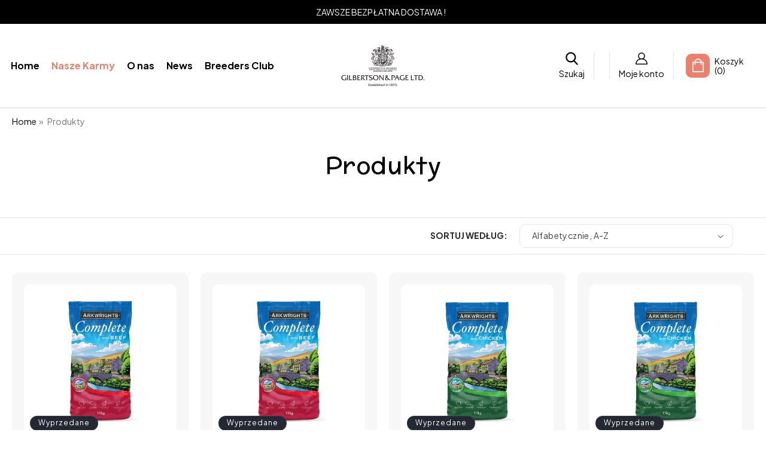

--- FILE ---
content_type: text/html; charset=utf-8
request_url: https://www.gilpa.eu/collections/all
body_size: 98934
content:
<!doctype html>
<!doctype html>
<html class="no-js" lang="pl">
  <head>
    <script data-cookieconsent="ignore">
        window.dataLayer = window.dataLayer || [];
        function gtag() {
            dataLayer.push(arguments);
        }
        gtag('consent', 'default', {
            'ad_personalization': 'denied',
            'ad_storage': 'denied',
            'ad_user_data': 'denied',
            'analytics_storage': 'denied',
            'functionality_storage': 'denied',
            'personalization_storage': 'denied',
            'security_storage': 'granted',
            'wait_for_update': 500,
        });
        gtag("set", "ads_data_redaction", true);
        gtag("set", "url_passthrough", false);
    </script>
    <script id="Cookiebot" src="https://consent.cookiebot.com/uc.js" data-cbid="df23f446-919d-4055-bbf4-d5b137da5d33" data-blockingmode="auto" type="text/javascript"></script>

    <!-- Google Tag Manager -->
    <script data-cookieconsent="ignore">(function(w,d,s,l,i){w[l]=w[l]||[];w[l].push({'gtm.start':
    new Date().getTime(),event:'gtm.js'});var f=d.getElementsByTagName(s)[0],
    j=d.createElement(s),dl=l!='dataLayer'?'&l='+l:'';j.async=true;j.src=
    'https://www.googletagmanager.com/gtm.js?id='+i+dl;f.parentNode.insertBefore(j,f);
    })(window,document,'script','dataLayer','GTM-MBKVP9J5');</script>
    <!-- End Google Tag Manager -->
    <meta charset="utf-8">
    <meta http-equiv="X-UA-Compatible" content="IE=edge">
    <meta name="viewport" content="width=device-width,initial-scale=1">
    <meta name="theme-color" content="">
    <link rel="canonical" href="https://www.gilpa.eu/collections/all">
    <meta name="google-site-verification" content="HnmigZS4IbTcM-GQ_ffY67M-vA0Fiy02FXui5Nifq4w" />

    <!-- Global site tag (gtag.js) - Google Ads: 10847155359 -->
    <script async src="https://www.googletagmanager.com/gtag/js?id=AW-10847155359"></script>
    <script>
      window.dataLayer = window.dataLayer || [];
      function gtag(){dataLayer.push(arguments);}
      gtag('js', new Date());
    
      gtag('config', 'AW-10847155359', {'allow_enhanced_conversions': true});
    </script><link rel="icon" type="image/png" href="//www.gilpa.eu/cdn/shop/files/favicon_35a2e0a4-c47e-45a1-82a1-02eeab7dac99.png?crop=center&height=32&v=1709802545&width=32"><link rel="preconnect" href="https://fonts.shopifycdn.com" crossorigin><title>
      Produkty
 &ndash; Gilbertson &amp; Page Europe</title>

    

    

<meta property="og:site_name" content="Gilbertson &amp; Page Europe">
<meta property="og:url" content="https://www.gilpa.eu/collections/all">
<meta property="og:title" content="Produkty">
<meta property="og:type" content="website">
<meta property="og:description" content="Traditional, well known British foods for all dogs especially with sensitive stomachs. Excellent choice for working, hunting and sporting dogs. Top choice of Sheep Dogs owners. Healthy Foods, Healthy Dogs, Healthy Prices. Now in Europe. Worth of trying. Professional distribution and fast delivery services."><meta property="og:image" content="http://www.gilpa.eu/cdn/shop/files/G_P_Logo_2025_CMYK.pdf.png?height=628&pad_color=ffffff&v=1762942733&width=1200">
  <meta property="og:image:secure_url" content="https://www.gilpa.eu/cdn/shop/files/G_P_Logo_2025_CMYK.pdf.png?height=628&pad_color=ffffff&v=1762942733&width=1200">
  <meta property="og:image:width" content="1200">
  <meta property="og:image:height" content="628"><meta name="twitter:card" content="summary_large_image">
<meta name="twitter:title" content="Produkty">
<meta name="twitter:description" content="Traditional, well known British foods for all dogs especially with sensitive stomachs. Excellent choice for working, hunting and sporting dogs. Top choice of Sheep Dogs owners. Healthy Foods, Healthy Dogs, Healthy Prices. Now in Europe. Worth of trying. Professional distribution and fast delivery services.">
 
      
    <script src="//www.gilpa.eu/cdn/shop/t/6/assets/constants.js?v=58251544750838685771708684760" defer="defer"></script>
    <script src="//www.gilpa.eu/cdn/shop/t/6/assets/pubsub.js?v=158357773527763999511708684760" defer="defer"></script>
    <script src="//www.gilpa.eu/cdn/shop/t/6/assets/global.js?v=140965000807501653821709805610" defer="defer"></script><script>window.performance && window.performance.mark && window.performance.mark('shopify.content_for_header.start');</script><meta name="facebook-domain-verification" content="wy7ghc6u9934hog30qsukabv6762l4">
<meta name="facebook-domain-verification" content="iztr1c263dtvq6xq0lk63qcp0kqqxr">
<meta name="facebook-domain-verification" content="ywcqtkwmtxdnn6tj2vd45x9s12gzvu">
<meta name="facebook-domain-verification" content="iuoqohrz8b2t11lltqxmcg5fb0up6f">
<meta name="facebook-domain-verification" content="cn8e7kzg272164mt628kd1ntsgeh80">
<meta name="facebook-domain-verification" content="x0iax331ubm919j6yfogkiwcen802j">
<meta name="facebook-domain-verification" content="mwo71cut1h0v5ou1ehbqgkull86e8l">
<meta name="facebook-domain-verification" content="ekga46a5ns1u3stg6v2n3lcg4qw5xb">
<meta name="google-site-verification" content="VAaHRabi1RLkGoQxYiC8cZwX0gPDYZMSzAMm4M3dxz4">
<meta id="shopify-digital-wallet" name="shopify-digital-wallet" content="/55997104284/digital_wallets/dialog">
<meta name="shopify-requires-components" content="true" product-ids="9663300927813,9666364178757,9748455522629">
<meta name="shopify-checkout-api-token" content="426188fd867b651fb6c04e6c58a6e1d8">
<meta id="in-context-paypal-metadata" data-shop-id="55997104284" data-venmo-supported="false" data-environment="production" data-locale="pl_PL" data-paypal-v4="true" data-currency="PLN">
<link rel="alternate" type="application/atom+xml" title="Feed" href="/collections/all.atom" />
<link rel="next" href="/collections/all?page=2">
<link rel="alternate" hreflang="x-default" href="https://www.gilpa.eu/collections/all">
<link rel="alternate" hreflang="de-AT" href="https://www.gilpa.eu/de-at/collections/all">
<link rel="alternate" hreflang="fr-BE" href="https://www.gilpa.eu/fr-be/collections/all">
<link rel="alternate" hreflang="nl-BE" href="https://www.gilpa.eu/nl-be/collections/all">
<link rel="alternate" hreflang="hr-HR" href="https://www.gilpa.eu/hr-hr/collections/all">
<link rel="alternate" hreflang="en-HR" href="https://www.gilpa.eu/en-hr/collections/all">
<link rel="alternate" hreflang="en-BG" href="https://www.gilpa.eu/en-ds/collections/all">
<link rel="alternate" hreflang="en-CZ" href="https://www.gilpa.eu/en-ds/collections/all">
<link rel="alternate" hreflang="en-DK" href="https://www.gilpa.eu/en-ds/collections/all">
<link rel="alternate" hreflang="en-FI" href="https://www.gilpa.eu/en-ds/collections/all">
<link rel="alternate" hreflang="en-GR" href="https://www.gilpa.eu/en-ds/collections/all">
<link rel="alternate" hreflang="en-LT" href="https://www.gilpa.eu/en-ds/collections/all">
<link rel="alternate" hreflang="en-LV" href="https://www.gilpa.eu/en-ds/collections/all">
<link rel="alternate" hreflang="et-EE" href="https://www.gilpa.eu/et-ee/collections/all">
<link rel="alternate" hreflang="fr-FR" href="https://www.gilpa.eu/fr-fr/collections/all">
<link rel="alternate" hreflang="de-DE" href="https://www.gilpa.eu/de-de/collections/all">
<link rel="alternate" hreflang="hu-HU" href="https://www.gilpa.eu/hu-hu/collections/all">
<link rel="alternate" hreflang="en-IE" href="https://www.gilpa.eu/en-ie/collections/all">
<link rel="alternate" hreflang="it-IT" href="https://www.gilpa.eu/it-it/collections/all">
<link rel="alternate" hreflang="nl-LU" href="https://www.gilpa.eu/nl-lu/collections/all">
<link rel="alternate" hreflang="fr-LU" href="https://www.gilpa.eu/fr-lu/collections/all">
<link rel="alternate" hreflang="nl-NL" href="https://www.gilpa.eu/nl-nl/collections/all">
<link rel="alternate" hreflang="pt-PT" href="https://www.gilpa.eu/pt-pt/collections/all">
<link rel="alternate" hreflang="ro-RO" href="https://www.gilpa.eu/ro-ro/collections/all">
<link rel="alternate" hreflang="sl-SI" href="https://www.gilpa.eu/sl-si/collections/all">
<link rel="alternate" hreflang="es-ES" href="https://www.gilpa.eu/es-es/collections/all">
<link rel="alternate" hreflang="sv-SE" href="https://www.gilpa.eu/sv-se/collections/all">
<link rel="alternate" hreflang="sk-SK" href="https://www.gilpa.eu/sk-sk/collections/all">
<link rel="alternate" hreflang="en-SK" href="https://www.gilpa.eu/en-sk/collections/all">
<link rel="alternate" hreflang="pl-PL" href="https://www.gilpa.eu/collections/all">
<script async="async" src="/checkouts/internal/preloads.js?locale=pl-PL"></script>
<link rel="preconnect" href="https://shop.app" crossorigin="anonymous">
<script async="async" src="https://shop.app/checkouts/internal/preloads.js?locale=pl-PL&shop_id=55997104284" crossorigin="anonymous"></script>
<script id="apple-pay-shop-capabilities" type="application/json">{"shopId":55997104284,"countryCode":"PL","currencyCode":"PLN","merchantCapabilities":["supports3DS"],"merchantId":"gid:\/\/shopify\/Shop\/55997104284","merchantName":"Gilbertson \u0026 Page Europe","requiredBillingContactFields":["postalAddress","email","phone"],"requiredShippingContactFields":["postalAddress","email","phone"],"shippingType":"shipping","supportedNetworks":["visa","masterCard","amex"],"total":{"type":"pending","label":"Gilbertson \u0026 Page Europe","amount":"1.00"},"shopifyPaymentsEnabled":true,"supportsSubscriptions":true}</script>
<script id="shopify-features" type="application/json">{"accessToken":"426188fd867b651fb6c04e6c58a6e1d8","betas":["rich-media-storefront-analytics"],"domain":"www.gilpa.eu","predictiveSearch":true,"shopId":55997104284,"locale":"pl"}</script>
<script>var Shopify = Shopify || {};
Shopify.shop = "gilpa.myshopify.com";
Shopify.locale = "pl";
Shopify.currency = {"active":"PLN","rate":"4.3080414"};
Shopify.country = "PL";
Shopify.theme = {"name":"Qeretail-2024(Dawn)","id":158592500037,"schema_name":"Dawn","schema_version":"13.0.1","theme_store_id":887,"role":"main"};
Shopify.theme.handle = "null";
Shopify.theme.style = {"id":null,"handle":null};
Shopify.cdnHost = "www.gilpa.eu/cdn";
Shopify.routes = Shopify.routes || {};
Shopify.routes.root = "/";</script>
<script type="module">!function(o){(o.Shopify=o.Shopify||{}).modules=!0}(window);</script>
<script>!function(o){function n(){var o=[];function n(){o.push(Array.prototype.slice.apply(arguments))}return n.q=o,n}var t=o.Shopify=o.Shopify||{};t.loadFeatures=n(),t.autoloadFeatures=n()}(window);</script>
<script>
  window.ShopifyPay = window.ShopifyPay || {};
  window.ShopifyPay.apiHost = "shop.app\/pay";
  window.ShopifyPay.redirectState = null;
</script>
<script id="shop-js-analytics" type="application/json">{"pageType":"collection"}</script>
<script defer="defer" async type="module" src="//www.gilpa.eu/cdn/shopifycloud/shop-js/modules/v2/client.init-shop-cart-sync_C3xTGyPg.pl.esm.js"></script>
<script defer="defer" async type="module" src="//www.gilpa.eu/cdn/shopifycloud/shop-js/modules/v2/chunk.common_nYVXtoE1.esm.js"></script>
<script type="module">
  await import("//www.gilpa.eu/cdn/shopifycloud/shop-js/modules/v2/client.init-shop-cart-sync_C3xTGyPg.pl.esm.js");
await import("//www.gilpa.eu/cdn/shopifycloud/shop-js/modules/v2/chunk.common_nYVXtoE1.esm.js");

  window.Shopify.SignInWithShop?.initShopCartSync?.({"fedCMEnabled":true,"windoidEnabled":true});

</script>
<script>
  window.Shopify = window.Shopify || {};
  if (!window.Shopify.featureAssets) window.Shopify.featureAssets = {};
  window.Shopify.featureAssets['shop-js'] = {"shop-cart-sync":["modules/v2/client.shop-cart-sync_CLlm59fm.pl.esm.js","modules/v2/chunk.common_nYVXtoE1.esm.js"],"init-fed-cm":["modules/v2/client.init-fed-cm_f3HRspaz.pl.esm.js","modules/v2/chunk.common_nYVXtoE1.esm.js"],"shop-button":["modules/v2/client.shop-button_DPzKAX62.pl.esm.js","modules/v2/chunk.common_nYVXtoE1.esm.js"],"shop-cash-offers":["modules/v2/client.shop-cash-offers_rAYO0Zjx.pl.esm.js","modules/v2/chunk.common_nYVXtoE1.esm.js","modules/v2/chunk.modal_81SK1Lpq.esm.js"],"init-windoid":["modules/v2/client.init-windoid_CKP5mSxh.pl.esm.js","modules/v2/chunk.common_nYVXtoE1.esm.js"],"shop-toast-manager":["modules/v2/client.shop-toast-manager_hEbHg6be.pl.esm.js","modules/v2/chunk.common_nYVXtoE1.esm.js"],"init-shop-email-lookup-coordinator":["modules/v2/client.init-shop-email-lookup-coordinator_BEOjy9Fk.pl.esm.js","modules/v2/chunk.common_nYVXtoE1.esm.js"],"init-shop-cart-sync":["modules/v2/client.init-shop-cart-sync_C3xTGyPg.pl.esm.js","modules/v2/chunk.common_nYVXtoE1.esm.js"],"avatar":["modules/v2/client.avatar_BTnouDA3.pl.esm.js"],"pay-button":["modules/v2/client.pay-button_CZLa_1Az.pl.esm.js","modules/v2/chunk.common_nYVXtoE1.esm.js"],"init-customer-accounts":["modules/v2/client.init-customer-accounts_hAv6LUhj.pl.esm.js","modules/v2/client.shop-login-button_CNLyILi1.pl.esm.js","modules/v2/chunk.common_nYVXtoE1.esm.js","modules/v2/chunk.modal_81SK1Lpq.esm.js"],"init-shop-for-new-customer-accounts":["modules/v2/client.init-shop-for-new-customer-accounts_Bb0W7nHl.pl.esm.js","modules/v2/client.shop-login-button_CNLyILi1.pl.esm.js","modules/v2/chunk.common_nYVXtoE1.esm.js","modules/v2/chunk.modal_81SK1Lpq.esm.js"],"shop-login-button":["modules/v2/client.shop-login-button_CNLyILi1.pl.esm.js","modules/v2/chunk.common_nYVXtoE1.esm.js","modules/v2/chunk.modal_81SK1Lpq.esm.js"],"init-customer-accounts-sign-up":["modules/v2/client.init-customer-accounts-sign-up_jL7guMWp.pl.esm.js","modules/v2/client.shop-login-button_CNLyILi1.pl.esm.js","modules/v2/chunk.common_nYVXtoE1.esm.js","modules/v2/chunk.modal_81SK1Lpq.esm.js"],"shop-follow-button":["modules/v2/client.shop-follow-button_DTYTnUjM.pl.esm.js","modules/v2/chunk.common_nYVXtoE1.esm.js","modules/v2/chunk.modal_81SK1Lpq.esm.js"],"checkout-modal":["modules/v2/client.checkout-modal_C7OIAhoy.pl.esm.js","modules/v2/chunk.common_nYVXtoE1.esm.js","modules/v2/chunk.modal_81SK1Lpq.esm.js"],"lead-capture":["modules/v2/client.lead-capture_Cwe7sN3c.pl.esm.js","modules/v2/chunk.common_nYVXtoE1.esm.js","modules/v2/chunk.modal_81SK1Lpq.esm.js"],"shop-login":["modules/v2/client.shop-login_XBXsKWM9.pl.esm.js","modules/v2/chunk.common_nYVXtoE1.esm.js","modules/v2/chunk.modal_81SK1Lpq.esm.js"],"payment-terms":["modules/v2/client.payment-terms_ChWqSsqX.pl.esm.js","modules/v2/chunk.common_nYVXtoE1.esm.js","modules/v2/chunk.modal_81SK1Lpq.esm.js"]};
</script>
<script>(function() {
  var isLoaded = false;
  function asyncLoad() {
    if (isLoaded) return;
    isLoaded = true;
    var urls = ["https:\/\/cdnv2.zoomifi.com\/sales_pop\/pb_pop.js?v=15693\u0026shop=gilpa.myshopify.com"];
    for (var i = 0; i < urls.length; i++) {
      var s = document.createElement('script');
      s.type = 'text/javascript';
      s.async = true;
      s.src = urls[i];
      var x = document.getElementsByTagName('script')[0];
      x.parentNode.insertBefore(s, x);
    }
  };
  if(window.attachEvent) {
    window.attachEvent('onload', asyncLoad);
  } else {
    window.addEventListener('load', asyncLoad, false);
  }
})();</script>
<script id="__st">var __st={"a":55997104284,"offset":3600,"reqid":"f997f3c0-1f65-4cec-a1ca-42ee242cc6ec-1768794821","pageurl":"www.gilpa.eu\/collections\/all","u":"18db7d96de5c","p":"collection"};</script>
<script>window.ShopifyPaypalV4VisibilityTracking = true;</script>
<script id="captcha-bootstrap">!function(){'use strict';const t='contact',e='account',n='new_comment',o=[[t,t],['blogs',n],['comments',n],[t,'customer']],c=[[e,'customer_login'],[e,'guest_login'],[e,'recover_customer_password'],[e,'create_customer']],r=t=>t.map((([t,e])=>`form[action*='/${t}']:not([data-nocaptcha='true']) input[name='form_type'][value='${e}']`)).join(','),a=t=>()=>t?[...document.querySelectorAll(t)].map((t=>t.form)):[];function s(){const t=[...o],e=r(t);return a(e)}const i='password',u='form_key',d=['recaptcha-v3-token','g-recaptcha-response','h-captcha-response',i],f=()=>{try{return window.sessionStorage}catch{return}},m='__shopify_v',_=t=>t.elements[u];function p(t,e,n=!1){try{const o=window.sessionStorage,c=JSON.parse(o.getItem(e)),{data:r}=function(t){const{data:e,action:n}=t;return t[m]||n?{data:e,action:n}:{data:t,action:n}}(c);for(const[e,n]of Object.entries(r))t.elements[e]&&(t.elements[e].value=n);n&&o.removeItem(e)}catch(o){console.error('form repopulation failed',{error:o})}}const l='form_type',E='cptcha';function T(t){t.dataset[E]=!0}const w=window,h=w.document,L='Shopify',v='ce_forms',y='captcha';let A=!1;((t,e)=>{const n=(g='f06e6c50-85a8-45c8-87d0-21a2b65856fe',I='https://cdn.shopify.com/shopifycloud/storefront-forms-hcaptcha/ce_storefront_forms_captcha_hcaptcha.v1.5.2.iife.js',D={infoText:'Chronione przez hCaptcha',privacyText:'Prywatność',termsText:'Warunki'},(t,e,n)=>{const o=w[L][v],c=o.bindForm;if(c)return c(t,g,e,D).then(n);var r;o.q.push([[t,g,e,D],n]),r=I,A||(h.body.append(Object.assign(h.createElement('script'),{id:'captcha-provider',async:!0,src:r})),A=!0)});var g,I,D;w[L]=w[L]||{},w[L][v]=w[L][v]||{},w[L][v].q=[],w[L][y]=w[L][y]||{},w[L][y].protect=function(t,e){n(t,void 0,e),T(t)},Object.freeze(w[L][y]),function(t,e,n,w,h,L){const[v,y,A,g]=function(t,e,n){const i=e?o:[],u=t?c:[],d=[...i,...u],f=r(d),m=r(i),_=r(d.filter((([t,e])=>n.includes(e))));return[a(f),a(m),a(_),s()]}(w,h,L),I=t=>{const e=t.target;return e instanceof HTMLFormElement?e:e&&e.form},D=t=>v().includes(t);t.addEventListener('submit',(t=>{const e=I(t);if(!e)return;const n=D(e)&&!e.dataset.hcaptchaBound&&!e.dataset.recaptchaBound,o=_(e),c=g().includes(e)&&(!o||!o.value);(n||c)&&t.preventDefault(),c&&!n&&(function(t){try{if(!f())return;!function(t){const e=f();if(!e)return;const n=_(t);if(!n)return;const o=n.value;o&&e.removeItem(o)}(t);const e=Array.from(Array(32),(()=>Math.random().toString(36)[2])).join('');!function(t,e){_(t)||t.append(Object.assign(document.createElement('input'),{type:'hidden',name:u})),t.elements[u].value=e}(t,e),function(t,e){const n=f();if(!n)return;const o=[...t.querySelectorAll(`input[type='${i}']`)].map((({name:t})=>t)),c=[...d,...o],r={};for(const[a,s]of new FormData(t).entries())c.includes(a)||(r[a]=s);n.setItem(e,JSON.stringify({[m]:1,action:t.action,data:r}))}(t,e)}catch(e){console.error('failed to persist form',e)}}(e),e.submit())}));const S=(t,e)=>{t&&!t.dataset[E]&&(n(t,e.some((e=>e===t))),T(t))};for(const o of['focusin','change'])t.addEventListener(o,(t=>{const e=I(t);D(e)&&S(e,y())}));const B=e.get('form_key'),M=e.get(l),P=B&&M;t.addEventListener('DOMContentLoaded',(()=>{const t=y();if(P)for(const e of t)e.elements[l].value===M&&p(e,B);[...new Set([...A(),...v().filter((t=>'true'===t.dataset.shopifyCaptcha))])].forEach((e=>S(e,t)))}))}(h,new URLSearchParams(w.location.search),n,t,e,['guest_login'])})(!0,!0)}();</script>
<script integrity="sha256-4kQ18oKyAcykRKYeNunJcIwy7WH5gtpwJnB7kiuLZ1E=" data-source-attribution="shopify.loadfeatures" defer="defer" src="//www.gilpa.eu/cdn/shopifycloud/storefront/assets/storefront/load_feature-a0a9edcb.js" crossorigin="anonymous"></script>
<script crossorigin="anonymous" defer="defer" src="//www.gilpa.eu/cdn/shopifycloud/storefront/assets/shopify_pay/storefront-65b4c6d7.js?v=20250812"></script>
<script data-source-attribution="shopify.dynamic_checkout.dynamic.init">var Shopify=Shopify||{};Shopify.PaymentButton=Shopify.PaymentButton||{isStorefrontPortableWallets:!0,init:function(){window.Shopify.PaymentButton.init=function(){};var t=document.createElement("script");t.src="https://www.gilpa.eu/cdn/shopifycloud/portable-wallets/latest/portable-wallets.pl.js",t.type="module",document.head.appendChild(t)}};
</script>
<script data-source-attribution="shopify.dynamic_checkout.buyer_consent">
  function portableWalletsHideBuyerConsent(e){var t=document.getElementById("shopify-buyer-consent"),n=document.getElementById("shopify-subscription-policy-button");t&&n&&(t.classList.add("hidden"),t.setAttribute("aria-hidden","true"),n.removeEventListener("click",e))}function portableWalletsShowBuyerConsent(e){var t=document.getElementById("shopify-buyer-consent"),n=document.getElementById("shopify-subscription-policy-button");t&&n&&(t.classList.remove("hidden"),t.removeAttribute("aria-hidden"),n.addEventListener("click",e))}window.Shopify?.PaymentButton&&(window.Shopify.PaymentButton.hideBuyerConsent=portableWalletsHideBuyerConsent,window.Shopify.PaymentButton.showBuyerConsent=portableWalletsShowBuyerConsent);
</script>
<script data-source-attribution="shopify.dynamic_checkout.cart.bootstrap">document.addEventListener("DOMContentLoaded",(function(){function t(){return document.querySelector("shopify-accelerated-checkout-cart, shopify-accelerated-checkout")}if(t())Shopify.PaymentButton.init();else{new MutationObserver((function(e,n){t()&&(Shopify.PaymentButton.init(),n.disconnect())})).observe(document.body,{childList:!0,subtree:!0})}}));
</script>
<script id='scb4127' type='text/javascript' async='' src='https://www.gilpa.eu/cdn/shopifycloud/privacy-banner/storefront-banner.js'></script><link id="shopify-accelerated-checkout-styles" rel="stylesheet" media="screen" href="https://www.gilpa.eu/cdn/shopifycloud/portable-wallets/latest/accelerated-checkout-backwards-compat.css" crossorigin="anonymous">
<style id="shopify-accelerated-checkout-cart">
        #shopify-buyer-consent {
  margin-top: 1em;
  display: inline-block;
  width: 100%;
}

#shopify-buyer-consent.hidden {
  display: none;
}

#shopify-subscription-policy-button {
  background: none;
  border: none;
  padding: 0;
  text-decoration: underline;
  font-size: inherit;
  cursor: pointer;
}

#shopify-subscription-policy-button::before {
  box-shadow: none;
}

      </style>
<script id="sections-script" data-sections="header" defer="defer" src="//www.gilpa.eu/cdn/shop/t/6/compiled_assets/scripts.js?3184"></script>
<script>window.performance && window.performance.mark && window.performance.mark('shopify.content_for_header.end');</script>
    <script>
function feedback() {
  const p = window.Shopify.customerPrivacy;
  console.log(`Tracking ${p.userCanBeTracked() ? "en" : "dis"}abled`);
}
window.Shopify.loadFeatures(
  [
    {
      name: "consent-tracking-api",
      version: "0.1",
    },
  ],
  function (error) {
    if (error) throw error;
    if ("Cookiebot" in window)
      window.Shopify.customerPrivacy.setTrackingConsent({
        "analytics": false,
        "marketing": false,
        "preferences": false,
        "sale_of_data": false,
      }, () => console.log("Awaiting consent")
    );
  }
);

// Globalny obiekt do przechowywania zgód
window.globalConsentData = {};

window.addEventListener("CookiebotOnConsentReady", function () {
  const C = Cookiebot.consent;

  // Zapisz zgody w globalnej zmiennej
  window.globalConsentData = {
    analytics: C["statistics"],
    marketing: C["marketing"],
    preferences: C["preferences"],
    sale_of_data: C["marketing"] // Lub inna logika, jeśli potrzebne
  };

  const existConsentShopify = setInterval(function () {
    if (window.Shopify.customerPrivacy) {
      clearInterval(existConsentShopify);
      window.Shopify.customerPrivacy.setTrackingConsent({
        "analytics": window.globalConsentData.analytics,
        "marketing": window.globalConsentData.marketing,
        "preferences": window.globalConsentData.preferences,
        "sale_of_data": window.globalConsentData.sale_of_data,
      }, () => console.log("Consent captured"));
    }
  }, 100);
});

</script>

<script>
  document.addEventListener("DOMContentLoaded", function() {
    // Poczekaj 2 sekundy po załadowaniu strony
    setTimeout(function() {
      if (typeof gtag === "function") {
        gtag('consent', 'default', {
          'ad_personalization': 'denied',
          'ad_storage': 'denied',
          'ad_user_data': 'denied',
          'analytics_storage': 'denied',
          'functionality_storage': 'denied',
          'personalization_storage': 'denied',
          'security_storage': 'granted'
        });
        console.log("Consent settings applied after 2 seconds");
      } else {
        console.error("gtag function is not available.");
      }
    }, 2000); // Czas w milisekundach (2 sekundy)

    setTimeout(function () {
      if (typeof gtag === "function" && window.globalConsentData) {
        gtag('consent', 'update', {
          'ad_personalization': window.globalConsentData.marketing ? 'granted' : 'denied',
          'ad_storage': window.globalConsentData.marketing ? 'granted' : 'denied',
          'ad_user_data': window.globalConsentData.marketing ? 'granted' : 'denied',
          'analytics_storage': window.globalConsentData.analytics ? 'granted' : 'denied',
          'functionality_storage': window.globalConsentData.preferences ? 'granted' : 'denied',
          'personalization_storage': window.globalConsentData.preferences ? 'granted' : 'denied',
          'security_storage': 'granted' // Zawsze przyznane
        });
        console.log("Default consent applied after 3 seconds:", window.globalConsentData);
      } else {
        console.error("gtag function or globalConsentData is not available.");
      }
    }, 3000);
  });
</script>



    <style data-shopify>
      
      
      
      
      @font-face {
  font-family: Assistant;
  font-weight: 400;
  font-style: normal;
  font-display: swap;
  src: url("//www.gilpa.eu/cdn/fonts/assistant/assistant_n4.9120912a469cad1cc292572851508ca49d12e768.woff2") format("woff2"),
       url("//www.gilpa.eu/cdn/fonts/assistant/assistant_n4.6e9875ce64e0fefcd3f4446b7ec9036b3ddd2985.woff") format("woff");
}


      
        :root,
        .color-scheme-1 {
          --color-background: 255,255,255;
        
          --gradient-background: #ffffff;
        

        

        --color-foreground: 0,0,0;
        --color-background-contrast: 191,191,191;
        --color-shadow: 18,18,18;
        --color-button: 0,0,0;
        --color-button-text: 255,255,255;
        --color-secondary-button: 255,255,255;
        --color-secondary-button-text: 18,18,18;
        --color-link: 18,18,18;
        --color-badge-foreground: 0,0,0;
        --color-badge-background: 255,255,255;
        --color-badge-border: 0,0,0;
        --payment-terms-background-color: rgb(255 255 255);
      }
      
        
        .color-scheme-2 {
          --color-background: 243,243,243;
        
          --gradient-background: #f3f3f3;
        

        

        --color-foreground: 18,18,18;
        --color-background-contrast: 179,179,179;
        --color-shadow: 18,18,18;
        --color-button: 18,18,18;
        --color-button-text: 243,243,243;
        --color-secondary-button: 243,243,243;
        --color-secondary-button-text: 18,18,18;
        --color-link: 18,18,18;
        --color-badge-foreground: 18,18,18;
        --color-badge-background: 243,243,243;
        --color-badge-border: 18,18,18;
        --payment-terms-background-color: rgb(243 243 243);
      }
      
        
        .color-scheme-3 {
          --color-background: 36,40,51;
        
          --gradient-background: #242833;
        

        

        --color-foreground: 255,255,255;
        --color-background-contrast: 47,52,66;
        --color-shadow: 18,18,18;
        --color-button: 255,255,255;
        --color-button-text: 0,0,0;
        --color-secondary-button: 36,40,51;
        --color-secondary-button-text: 255,255,255;
        --color-link: 255,255,255;
        --color-badge-foreground: 255,255,255;
        --color-badge-background: 36,40,51;
        --color-badge-border: 255,255,255;
        --payment-terms-background-color: rgb(36 40 51);
      }
      
        
        .color-scheme-4 {
          --color-background: 18,18,18;
        
          --gradient-background: #121212;
        

        

        --color-foreground: 255,255,255;
        --color-background-contrast: 146,146,146;
        --color-shadow: 18,18,18;
        --color-button: 255,255,255;
        --color-button-text: 18,18,18;
        --color-secondary-button: 18,18,18;
        --color-secondary-button-text: 255,255,255;
        --color-link: 255,255,255;
        --color-badge-foreground: 255,255,255;
        --color-badge-background: 18,18,18;
        --color-badge-border: 255,255,255;
        --payment-terms-background-color: rgb(18 18 18);
      }
      
        
        .color-scheme-5 {
          --color-background: 51,79,180;
        
          --gradient-background: #334fb4;
        

        

        --color-foreground: 255,255,255;
        --color-background-contrast: 23,35,81;
        --color-shadow: 18,18,18;
        --color-button: 255,255,255;
        --color-button-text: 51,79,180;
        --color-secondary-button: 51,79,180;
        --color-secondary-button-text: 255,255,255;
        --color-link: 255,255,255;
        --color-badge-foreground: 255,255,255;
        --color-badge-background: 51,79,180;
        --color-badge-border: 255,255,255;
        --payment-terms-background-color: rgb(51 79 180);
      }
      

      body, .color-scheme-1, .color-scheme-2, .color-scheme-3, .color-scheme-4, .color-scheme-5 {
        color: rgba(var(--color-foreground), 0.75);
        background-color: rgb(var(--color-background));
      }

      :root {
        --font-body-family: "Plus Jakarta Sans", sans-serif;
        --font-body-style: normal;
        --font-body-weight: 400;
        --font-body-weight-bold: 700;

        --font-heading-family: "McLaren", sans-serif;
        --font-heading-style: normal;
        --font-heading-weight: 400;

        --font-body-scale: 1.0;
        --font-heading-scale: 1.0;

        --media-padding: px;
        --media-border-opacity: 0.05;
        --media-border-width: 1px;
        --media-radius: 0px;
        --media-shadow-opacity: 0.0;
        --media-shadow-horizontal-offset: 0px;
        --media-shadow-vertical-offset: 4px;
        --media-shadow-blur-radius: 5px;
        --media-shadow-visible: 0;

        --page-width: 130rem;
        --page-width-margin: 0rem;

        --product-card-image-padding: 0.0rem;
        --product-card-corner-radius: 0.0rem;
        --product-card-text-alignment: left;
        --product-card-border-width: 0.0rem;
        --product-card-border-opacity: 0.1;
        --product-card-shadow-opacity: 0.0;
        --product-card-shadow-visible: 0;
        --product-card-shadow-horizontal-offset: 0.0rem;
        --product-card-shadow-vertical-offset: 0.4rem;
        --product-card-shadow-blur-radius: 0.5rem;

        --collection-card-image-padding: 0.0rem;
        --collection-card-corner-radius: 0.0rem;
        --collection-card-text-alignment: left;
        --collection-card-border-width: 0.0rem;
        --collection-card-border-opacity: 0.1;
        --collection-card-shadow-opacity: 0.0;
        --collection-card-shadow-visible: 0;
        --collection-card-shadow-horizontal-offset: 0.0rem;
        --collection-card-shadow-vertical-offset: 0.4rem;
        --collection-card-shadow-blur-radius: 0.5rem;

        --blog-card-image-padding: 0.0rem;
        --blog-card-corner-radius: 0.0rem;
        --blog-card-text-alignment: left;
        --blog-card-border-width: 0.0rem;
        --blog-card-border-opacity: 0.1;
        --blog-card-shadow-opacity: 0.0;
        --blog-card-shadow-visible: 0;
        --blog-card-shadow-horizontal-offset: 0.0rem;
        --blog-card-shadow-vertical-offset: 0.4rem;
        --blog-card-shadow-blur-radius: 0.5rem;

        --badge-corner-radius: 4.0rem;

        --popup-border-width: 1px;
        --popup-border-opacity: 0.1;
        --popup-corner-radius: 0px;
        --popup-shadow-opacity: 0.05;
        --popup-shadow-horizontal-offset: 0px;
        --popup-shadow-vertical-offset: 4px;
        --popup-shadow-blur-radius: 5px;

        --drawer-border-width: 1px;
        --drawer-border-opacity: 0.1;
        --drawer-shadow-opacity: 0.0;
        --drawer-shadow-horizontal-offset: 0px;
        --drawer-shadow-vertical-offset: 4px;
        --drawer-shadow-blur-radius: 5px;

        --spacing-sections-desktop: 0px;
        --spacing-sections-mobile: 0px;

        --grid-desktop-vertical-spacing: 8px;
        --grid-desktop-horizontal-spacing: 8px;
        --grid-mobile-vertical-spacing: 4px;
        --grid-mobile-horizontal-spacing: 4px;

        --text-boxes-border-opacity: 0.1;
        --text-boxes-border-width: 0px;
        --text-boxes-radius: 0px;
        --text-boxes-shadow-opacity: 0.0;
        --text-boxes-shadow-visible: 0;
        --text-boxes-shadow-horizontal-offset: 0px;
        --text-boxes-shadow-vertical-offset: 4px;
        --text-boxes-shadow-blur-radius: 5px;

        --buttons-radius: 40px;
        --buttons-radius-outset: 41px;
        --buttons-border-width: 1px;
        --buttons-border-opacity: 1.0;
        --buttons-shadow-opacity: 0.0;
        --buttons-shadow-visible: 0;
        --buttons-shadow-horizontal-offset: 0px;
        --buttons-shadow-vertical-offset: 0px;
        --buttons-shadow-blur-radius: 0px;
        --buttons-border-offset: 0.3px;

        --inputs-radius: 20px;
        --inputs-border-width: 1px;
        --inputs-border-opacity: 0.55;
        --inputs-shadow-opacity: 0.0;
        --inputs-shadow-horizontal-offset: 0px;
        --inputs-margin-offset: 0px;
        --inputs-shadow-vertical-offset: 0px;
        --inputs-shadow-blur-radius: 0px;
        --inputs-radius-outset: 21px;

        --variant-pills-radius: 40px;
        --variant-pills-border-width: 1px;
        --variant-pills-border-opacity: 0.55;
        --variant-pills-shadow-opacity: 0.0;
        --variant-pills-shadow-horizontal-offset: 0px;
        --variant-pills-shadow-vertical-offset: 0px;
        --variant-pills-shadow-blur-radius: 0px;
      }

      *,
      *::before,
      *::after {
        box-sizing: inherit;
      }

      html {
        box-sizing: border-box;
        font-size: calc(var(--font-body-scale) * 62.5%);
        height: 100%;
      }

      body {
        display: grid;
        grid-template-rows: auto auto 1fr auto;
        grid-template-columns: 100%;
        min-height: 100%;
        margin: 0;
        font-size: 16px;
        letter-spacing: normal;
        line-height: calc(1 + 0.8 / var(--font-body-scale));
        font-family: var(--font-body-family);
        font-style: var(--font-body-style);
        font-weight: var(--font-body-weight);
      }

      @media screen and (min-width: 750px) {
        body {
          font-size: 16px;
        }
      }
    </style>

    <link href="//www.gilpa.eu/cdn/shop/t/6/assets/base.css?v=140565848971766702971710334198" rel="stylesheet" type="text/css" media="all" />
<link rel="preload" as="font" href="//www.gilpa.eu/cdn/fonts/assistant/assistant_n4.9120912a469cad1cc292572851508ca49d12e768.woff2" type="font/woff2" crossorigin><link href="//www.gilpa.eu/cdn/shop/t/6/assets/component-localization-form.css?v=124545717069420038221708684759" rel="stylesheet" type="text/css" media="all" />
      <script src="//www.gilpa.eu/cdn/shop/t/6/assets/localization-form.js?v=169565320306168926741708684760" defer="defer"></script><link
        rel="stylesheet"
        href="//www.gilpa.eu/cdn/shop/t/6/assets/component-predictive-search.css?v=118923337488134913561708684760"
        media="print"
        onload="this.media='all'"
      ><script>
      document.documentElement.className = document.documentElement.className.replace('no-js', 'js');
      if (Shopify.designMode) {
        document.documentElement.classList.add('shopify-design-mode');
      }
    </script> 

    <script src="https://code.jquery.com/jquery-3.6.0.min.js"></script>
    <script src="https://cdnjs.cloudflare.com/ajax/libs/slick-carousel/1.9.0/slick.min.js" crossorigin="anonymous" referrerpolicy="no-referrer"></script>
    <link rel="stylesheet" href="https://cdnjs.cloudflare.com/ajax/libs/slick-carousel/1.9.0/slick.min.css" crossorigin="anonymous" referrerpolicy="no-referrer">

    
  <!-- BEGIN app block: shopify://apps/ymq-b2b-wholesale-solution/blocks/app-embed/ef8663e7-9d07-4952-bb17-2e62f084164e --><style id="ymq-b2b-checkout-button-protect">
    [name="checkout"],[name="chekout"], a[href^="/checkout"], a[href="/account/login"].cart__submit, button[type="submit"].btn-order, a.btn.cart__checkout, a.cart__submit, .wc-proceed-to-checkout button, #cart_form .buttons .btn-primary, .ymq-checkout-button{
        pointer-events: none;
    }
</style>
<script>
    function ymq_ready(fn){
        if(document.addEventListener){
            document.addEventListener('DOMContentLoaded',function(){
                document.removeEventListener('DOMContentLoaded',arguments.callee,false);
                fn();
            },false);
        }else if(document.attachEvent){
            document.attachEvent('onreadystatechange',function(){
                if(document.readyState=='complete'){
                    document.detachEvent('onreadystatechange',arguments.callee);
                    fn();
                }
            });
        }
    }
    ymq_ready(() => {
        setTimeout(function() {
            var ymq_checkout_button_protect = document.getElementById("ymq-b2b-checkout-button-protect");
            ymq_checkout_button_protect.remove();
        }, 100);
    })
</script> 
 
 

<style class="ymq-b2b-hidden-price-style">
    .ymq-b2b-price-hidden{
        visibility: hidden!important;
    }
</style>

<script>
    window.ymq_b2b = window.ymq_b2b || {
        token: `dca5936ce34855bb0891032d336c8225d482282bd7e46439bd99797d34ae9819`,
        timestamp: `1768794821`,
        shop: {
            id: `55997104284`,
            domain: `gilpa.myshopify.com`,
            taxes_included: true,
        },
        admin: false,
        cart: {"note":null,"attributes":{},"original_total_price":0,"total_price":0,"total_discount":0,"total_weight":0.0,"item_count":0,"items":[],"requires_shipping":false,"currency":"PLN","items_subtotal_price":0,"cart_level_discount_applications":[],"checkout_charge_amount":0},
        product: null,
        page: `collection`,
        country: {
            iso_code: `PL`,
            currency: `PLN`,
            name: `Polska`,
            language: `pl`
        },
        discount_limit: {dc: {},sr: {}},
        all_country_option_tags: `<option value="France" data-provinces="[]">Francja</option>
<option value="Netherlands" data-provinces="[]">Holandia</option>
<option value="Czech Republic" data-provinces="[]">Czechy</option>
<option value="Sweden" data-provinces="[]">Szwecja</option>
<option value="---" data-provinces="[]">---</option>
<option value="Afghanistan" data-provinces="[]">Afganistan</option>
<option value="Albania" data-provinces="[]">Albania</option>
<option value="Algeria" data-provinces="[]">Algieria</option>
<option value="Andorra" data-provinces="[]">Andora</option>
<option value="Angola" data-provinces="[]">Angola</option>
<option value="Anguilla" data-provinces="[]">Anguilla</option>
<option value="Antigua And Barbuda" data-provinces="[]">Antigua i Barbuda</option>
<option value="Saudi Arabia" data-provinces="[]">Arabia Saudyjska</option>
<option value="Argentina" data-provinces="[[&quot;Buenos Aires&quot;,&quot;Buenos Aires&quot;],[&quot;Catamarca&quot;,&quot;Catamarca&quot;],[&quot;Chaco&quot;,&quot;Chaco&quot;],[&quot;Chubut&quot;,&quot;Chubut&quot;],[&quot;Ciudad Autónoma de Buenos Aires&quot;,&quot;Buenos Aires²&quot;],[&quot;Corrientes&quot;,&quot;Corrientes&quot;],[&quot;Córdoba&quot;,&quot;Córdoba&quot;],[&quot;Entre Ríos&quot;,&quot;Entre Ríos&quot;],[&quot;Formosa&quot;,&quot;Formosa&quot;],[&quot;Jujuy&quot;,&quot;Jujuy&quot;],[&quot;La Pampa&quot;,&quot;La Pampa&quot;],[&quot;La Rioja&quot;,&quot;La Rioja&quot;],[&quot;Mendoza&quot;,&quot;Mendoza&quot;],[&quot;Misiones&quot;,&quot;Misiones&quot;],[&quot;Neuquén&quot;,&quot;Neuquén&quot;],[&quot;Río Negro&quot;,&quot;Río Negro&quot;],[&quot;Salta&quot;,&quot;Salta&quot;],[&quot;San Juan&quot;,&quot;San Juan&quot;],[&quot;San Luis&quot;,&quot;San Luis&quot;],[&quot;Santa Cruz&quot;,&quot;Santa Cruz&quot;],[&quot;Santa Fe&quot;,&quot;Santa Fe&quot;],[&quot;Santiago Del Estero&quot;,&quot;Santiago del Estero&quot;],[&quot;Tierra Del Fuego&quot;,&quot;Ziemia Ognista&quot;],[&quot;Tucumán&quot;,&quot;Tucumán&quot;]]">Argentyna</option>
<option value="Armenia" data-provinces="[]">Armenia</option>
<option value="Aruba" data-provinces="[]">Aruba</option>
<option value="Australia" data-provinces="[[&quot;Australian Capital Territory&quot;,&quot;Australijskie Terytorium Stołeczne&quot;],[&quot;New South Wales&quot;,&quot;Nowa Południowa Walia&quot;],[&quot;Northern Territory&quot;,&quot;Terytorium Północne&quot;],[&quot;Queensland&quot;,&quot;Queensland&quot;],[&quot;South Australia&quot;,&quot;Australia Południowa&quot;],[&quot;Tasmania&quot;,&quot;Tasmania&quot;],[&quot;Victoria&quot;,&quot;Wiktoria&quot;],[&quot;Western Australia&quot;,&quot;Australia Zachodnia&quot;]]">Australia</option>
<option value="Austria" data-provinces="[]">Austria</option>
<option value="Azerbaijan" data-provinces="[]">Azerbejdżan</option>
<option value="Bahamas" data-provinces="[]">Bahamy</option>
<option value="Bahrain" data-provinces="[]">Bahrajn</option>
<option value="Bangladesh" data-provinces="[]">Bangladesz</option>
<option value="Barbados" data-provinces="[]">Barbados</option>
<option value="Belgium" data-provinces="[]">Belgia</option>
<option value="Belize" data-provinces="[]">Belize</option>
<option value="Benin" data-provinces="[]">Benin</option>
<option value="Bermuda" data-provinces="[]">Bermudy</option>
<option value="Bhutan" data-provinces="[]">Bhutan</option>
<option value="Belarus" data-provinces="[]">Białoruś</option>
<option value="Bolivia" data-provinces="[]">Boliwia</option>
<option value="Bosnia And Herzegovina" data-provinces="[]">Bośnia i Hercegowina</option>
<option value="Botswana" data-provinces="[]">Botswana</option>
<option value="Brazil" data-provinces="[[&quot;Acre&quot;,&quot;Acre&quot;],[&quot;Alagoas&quot;,&quot;Alagoas&quot;],[&quot;Amapá&quot;,&quot;Amapá&quot;],[&quot;Amazonas&quot;,&quot;Amazonas&quot;],[&quot;Bahia&quot;,&quot;Bahia&quot;],[&quot;Ceará&quot;,&quot;Ceará&quot;],[&quot;Distrito Federal&quot;,&quot;Dystrykt Federalny&quot;],[&quot;Espírito Santo&quot;,&quot;Espírito Santo&quot;],[&quot;Goiás&quot;,&quot;Goiás&quot;],[&quot;Maranhão&quot;,&quot;Maranhão&quot;],[&quot;Mato Grosso&quot;,&quot;Mato Grosso&quot;],[&quot;Mato Grosso do Sul&quot;,&quot;Mato Grosso do Sul&quot;],[&quot;Minas Gerais&quot;,&quot;Minas Gerais&quot;],[&quot;Paraná&quot;,&quot;Parana&quot;],[&quot;Paraíba&quot;,&quot;Paraíba&quot;],[&quot;Pará&quot;,&quot;Pará&quot;],[&quot;Pernambuco&quot;,&quot;Pernambuco&quot;],[&quot;Piauí&quot;,&quot;Piauí&quot;],[&quot;Rio Grande do Norte&quot;,&quot;Rio Grande do Norte&quot;],[&quot;Rio Grande do Sul&quot;,&quot;Rio Grande do Sul&quot;],[&quot;Rio de Janeiro&quot;,&quot;Rio de Janeiro&quot;],[&quot;Rondônia&quot;,&quot;Rondônia&quot;],[&quot;Roraima&quot;,&quot;Roraima&quot;],[&quot;Santa Catarina&quot;,&quot;Santa Catarina&quot;],[&quot;Sergipe&quot;,&quot;Sergipe&quot;],[&quot;São Paulo&quot;,&quot;São Paulo&quot;],[&quot;Tocantins&quot;,&quot;Tocantins&quot;]]">Brazylia</option>
<option value="Brunei" data-provinces="[]">Brunei</option>
<option value="British Indian Ocean Territory" data-provinces="[]">Brytyjskie Terytorium Oceanu Indyjskiego</option>
<option value="Virgin Islands, British" data-provinces="[]">Brytyjskie Wyspy Dziewicze</option>
<option value="Bulgaria" data-provinces="[]">Bułgaria</option>
<option value="Burkina Faso" data-provinces="[]">Burkina Faso</option>
<option value="Burundi" data-provinces="[]">Burundi</option>
<option value="Chile" data-provinces="[[&quot;Antofagasta&quot;,&quot;Antofagasta&quot;],[&quot;Araucanía&quot;,&quot;Araukania&quot;],[&quot;Arica and Parinacota&quot;,&quot;Arica y Parinacota&quot;],[&quot;Atacama&quot;,&quot;Atakama&quot;],[&quot;Aysén&quot;,&quot;Aisén&quot;],[&quot;Biobío&quot;,&quot;Biobío&quot;],[&quot;Coquimbo&quot;,&quot;Coquimbo&quot;],[&quot;Los Lagos&quot;,&quot;Los Lagos&quot;],[&quot;Los Ríos&quot;,&quot;Los Ríos&quot;],[&quot;Magallanes&quot;,&quot;Magallanes&quot;],[&quot;Maule&quot;,&quot;Maule&quot;],[&quot;O&#39;Higgins&quot;,&quot;Libertador&quot;],[&quot;Santiago&quot;,&quot;Region Metropolitalny&quot;],[&quot;Tarapacá&quot;,&quot;Tarapacá&quot;],[&quot;Valparaíso&quot;,&quot;Valparaíso&quot;],[&quot;Ñuble&quot;,&quot;Ñuble (region)&quot;]]">Chile</option>
<option value="China" data-provinces="[[&quot;Anhui&quot;,&quot;Anhui&quot;],[&quot;Beijing&quot;,&quot;Pekin&quot;],[&quot;Chongqing&quot;,&quot;Chongqing&quot;],[&quot;Fujian&quot;,&quot;Fujian&quot;],[&quot;Gansu&quot;,&quot;Gansu&quot;],[&quot;Guangdong&quot;,&quot;Guangdong&quot;],[&quot;Guangxi&quot;,&quot;Kuangsi&quot;],[&quot;Guizhou&quot;,&quot;Kuejczou&quot;],[&quot;Hainan&quot;,&quot;Hajnan&quot;],[&quot;Hebei&quot;,&quot;Hebei&quot;],[&quot;Heilongjiang&quot;,&quot;Heilongjiang&quot;],[&quot;Henan&quot;,&quot;Henan&quot;],[&quot;Hubei&quot;,&quot;Hubei&quot;],[&quot;Hunan&quot;,&quot;Hunan&quot;],[&quot;Inner Mongolia&quot;,&quot;Mongolia Wewnętrzna&quot;],[&quot;Jiangsu&quot;,&quot;Jiangsu&quot;],[&quot;Jiangxi&quot;,&quot;Jiangxi&quot;],[&quot;Jilin&quot;,&quot;Jilin&quot;],[&quot;Liaoning&quot;,&quot;Liaoning&quot;],[&quot;Ningxia&quot;,&quot;Ningxia&quot;],[&quot;Qinghai&quot;,&quot;Qinghai&quot;],[&quot;Shaanxi&quot;,&quot;Shaanxi&quot;],[&quot;Shandong&quot;,&quot;Szantung&quot;],[&quot;Shanghai&quot;,&quot;Szanghaj&quot;],[&quot;Shanxi&quot;,&quot;Shanxi&quot;],[&quot;Sichuan&quot;,&quot;Syczuan&quot;],[&quot;Tianjin&quot;,&quot;Tiencin&quot;],[&quot;Xinjiang&quot;,&quot;Sinciang&quot;],[&quot;Xizang&quot;,&quot;Tybetański Region Autonomiczny&quot;],[&quot;Yunnan&quot;,&quot;Junnan&quot;],[&quot;Zhejiang&quot;,&quot;Zhejiang&quot;]]">Chiny</option>
<option value="Croatia" data-provinces="[]">Chorwacja</option>
<option value="Curaçao" data-provinces="[]">Curaçao</option>
<option value="Cyprus" data-provinces="[]">Cypr</option>
<option value="Chad" data-provinces="[]">Czad</option>
<option value="Montenegro" data-provinces="[]">Czarnogóra</option>
<option value="Czech Republic" data-provinces="[]">Czechy</option>
<option value="Côte d'Ivoire" data-provinces="[]">Côte d’Ivoire</option>
<option value="United States Minor Outlying Islands" data-provinces="[]">Dalekie Wyspy Mniejsze Stanów Zjednoczonych</option>
<option value="Denmark" data-provinces="[]">Dania</option>
<option value="Congo, The Democratic Republic Of The" data-provinces="[]">Demokratyczna Republika Konga</option>
<option value="Dominica" data-provinces="[]">Dominika</option>
<option value="Dominican Republic" data-provinces="[]">Dominikana</option>
<option value="Djibouti" data-provinces="[]">Dżibuti</option>
<option value="Egypt" data-provinces="[[&quot;6th of October&quot;,&quot;6 października&quot;],[&quot;Al Sharqia&quot;,&quot;Prowincja Wschodnia&quot;],[&quot;Alexandria&quot;,&quot;Aleksandria&quot;],[&quot;Aswan&quot;,&quot;Asuan&quot;],[&quot;Asyut&quot;,&quot;Asjut&quot;],[&quot;Beheira&quot;,&quot;Al-Buhajra&quot;],[&quot;Beni Suef&quot;,&quot;Bani Suwajf&quot;],[&quot;Cairo&quot;,&quot;Kair&quot;],[&quot;Dakahlia&quot;,&quot;Ad-Dakahlijja&quot;],[&quot;Damietta&quot;,&quot;Damietta (muhafaza)&quot;],[&quot;Faiyum&quot;,&quot;Fajum&quot;],[&quot;Gharbia&quot;,&quot;Prowincja Zachodnia&quot;],[&quot;Giza&quot;,&quot;Giza&quot;],[&quot;Helwan&quot;,&quot;Hulwan&quot;],[&quot;Ismailia&quot;,&quot;Ismailia&quot;],[&quot;Kafr el-Sheikh&quot;,&quot;Kafr asz-Szajch&quot;],[&quot;Luxor&quot;,&quot;Luksor&quot;],[&quot;Matrouh&quot;,&quot;Matruh&quot;],[&quot;Minya&quot;,&quot;Al-Minja (muhafaza)&quot;],[&quot;Monufia&quot;,&quot;Al-Minufijja&quot;],[&quot;New Valley&quot;,&quot;Nowa Dolina&quot;],[&quot;North Sinai&quot;,&quot;Synaj Północny&quot;],[&quot;Port Said&quot;,&quot;Port Said&quot;],[&quot;Qalyubia&quot;,&quot;Al-Kaljubijja&quot;],[&quot;Qena&quot;,&quot;Kina&quot;],[&quot;Red Sea&quot;,&quot;Prowincja Morza Czerwonego&quot;],[&quot;Sohag&quot;,&quot;Sauhadż&quot;],[&quot;South Sinai&quot;,&quot;Synaj Południowy&quot;],[&quot;Suez&quot;,&quot;Suez&quot;]]">Egipt</option>
<option value="Ecuador" data-provinces="[]">Ekwador</option>
<option value="Eritrea" data-provinces="[]">Erytrea</option>
<option value="Estonia" data-provinces="[]">Estonia</option>
<option value="Eswatini" data-provinces="[]">Eswatini</option>
<option value="Ethiopia" data-provinces="[]">Etiopia</option>
<option value="Falkland Islands (Malvinas)" data-provinces="[]">Falklandy</option>
<option value="Fiji" data-provinces="[]">Fidżi</option>
<option value="Philippines" data-provinces="[[&quot;Abra&quot;,&quot;Abra&quot;],[&quot;Agusan del Norte&quot;,&quot;Agusan del Norte&quot;],[&quot;Agusan del Sur&quot;,&quot;Agusan del Sur&quot;],[&quot;Aklan&quot;,&quot;Aklan&quot;],[&quot;Albay&quot;,&quot;Albay&quot;],[&quot;Antique&quot;,&quot;Antique&quot;],[&quot;Apayao&quot;,&quot;Apayao&quot;],[&quot;Aurora&quot;,&quot;Aurora&quot;],[&quot;Basilan&quot;,&quot;Basilan&quot;],[&quot;Bataan&quot;,&quot;Bataan&quot;],[&quot;Batanes&quot;,&quot;Batanes&quot;],[&quot;Batangas&quot;,&quot;Batangas&quot;],[&quot;Benguet&quot;,&quot;Benguet&quot;],[&quot;Biliran&quot;,&quot;Biliran&quot;],[&quot;Bohol&quot;,&quot;Bohol&quot;],[&quot;Bukidnon&quot;,&quot;Bukidnon&quot;],[&quot;Bulacan&quot;,&quot;Bulacan&quot;],[&quot;Cagayan&quot;,&quot;Cagayan&quot;],[&quot;Camarines Norte&quot;,&quot;Camarines Norte&quot;],[&quot;Camarines Sur&quot;,&quot;Camarines Sur&quot;],[&quot;Camiguin&quot;,&quot;Camiguin&quot;],[&quot;Capiz&quot;,&quot;Capiz&quot;],[&quot;Catanduanes&quot;,&quot;Catanduanes&quot;],[&quot;Cavite&quot;,&quot;Prowincja Cavite&quot;],[&quot;Cebu&quot;,&quot;Cebu&quot;],[&quot;Cotabato&quot;,&quot;Cotabato&quot;],[&quot;Davao Occidental&quot;,&quot;Davao Occidental&quot;],[&quot;Davao Oriental&quot;,&quot;Davao Oriental&quot;],[&quot;Davao de Oro&quot;,&quot;Compostela Valley&quot;],[&quot;Davao del Norte&quot;,&quot;Davao del Norte&quot;],[&quot;Davao del Sur&quot;,&quot;Davao del Sur&quot;],[&quot;Dinagat Islands&quot;,&quot;Prowincja Dinagat Islands&quot;],[&quot;Eastern Samar&quot;,&quot;Eastern Samar&quot;],[&quot;Guimaras&quot;,&quot;Guimaras&quot;],[&quot;Ifugao&quot;,&quot;Ifugao&quot;],[&quot;Ilocos Norte&quot;,&quot;Ilocos Norte&quot;],[&quot;Ilocos Sur&quot;,&quot;Ilocos Sur&quot;],[&quot;Iloilo&quot;,&quot;Prowincja Iloilo&quot;],[&quot;Isabela&quot;,&quot;Isabela&quot;],[&quot;Kalinga&quot;,&quot;Kalinga&quot;],[&quot;La Union&quot;,&quot;La Union&quot;],[&quot;Laguna&quot;,&quot;Laguna&quot;],[&quot;Lanao del Norte&quot;,&quot;Lanao del Norte&quot;],[&quot;Lanao del Sur&quot;,&quot;Lanao del Sur&quot;],[&quot;Leyte&quot;,&quot;Prowincja Leyte&quot;],[&quot;Maguindanao&quot;,&quot;Maguindanao&quot;],[&quot;Marinduque&quot;,&quot;Marinduque&quot;],[&quot;Masbate&quot;,&quot;Masbate&quot;],[&quot;Metro Manila&quot;,&quot;Region Stołeczny&quot;],[&quot;Misamis Occidental&quot;,&quot;Misamis Occidental&quot;],[&quot;Misamis Oriental&quot;,&quot;Misamis Oriental&quot;],[&quot;Mountain Province&quot;,&quot;Mountain Province&quot;],[&quot;Negros Occidental&quot;,&quot;Negros Occidental&quot;],[&quot;Negros Oriental&quot;,&quot;Negros Oriental&quot;],[&quot;Northern Samar&quot;,&quot;Northern Samar&quot;],[&quot;Nueva Ecija&quot;,&quot;Nueva Ecija&quot;],[&quot;Nueva Vizcaya&quot;,&quot;Nueva Vizcaya&quot;],[&quot;Occidental Mindoro&quot;,&quot;Occidental Mindoro&quot;],[&quot;Oriental Mindoro&quot;,&quot;Oriental Mindoro&quot;],[&quot;Palawan&quot;,&quot;Palawan&quot;],[&quot;Pampanga&quot;,&quot;Pampanga&quot;],[&quot;Pangasinan&quot;,&quot;Pangasinan&quot;],[&quot;Quezon&quot;,&quot;Quezon&quot;],[&quot;Quirino&quot;,&quot;Quirino&quot;],[&quot;Rizal&quot;,&quot;Rizal&quot;],[&quot;Romblon&quot;,&quot;Romblon&quot;],[&quot;Samar&quot;,&quot;Samar&quot;],[&quot;Sarangani&quot;,&quot;Sarangani&quot;],[&quot;Siquijor&quot;,&quot;Siquijor&quot;],[&quot;Sorsogon&quot;,&quot;Sorsogon&quot;],[&quot;South Cotabato&quot;,&quot;South Cotabato&quot;],[&quot;Southern Leyte&quot;,&quot;Southern Leyte&quot;],[&quot;Sultan Kudarat&quot;,&quot;Sultan Kudarat&quot;],[&quot;Sulu&quot;,&quot;Archipelag Sulu&quot;],[&quot;Surigao del Norte&quot;,&quot;Surigao del Norte&quot;],[&quot;Surigao del Sur&quot;,&quot;Surigao del Sur&quot;],[&quot;Tarlac&quot;,&quot;Tarlac&quot;],[&quot;Tawi-Tawi&quot;,&quot;Tawi-Tawi&quot;],[&quot;Zambales&quot;,&quot;Zambales&quot;],[&quot;Zamboanga Sibugay&quot;,&quot;Zamboanga Sibugay&quot;],[&quot;Zamboanga del Norte&quot;,&quot;Zamboanga del Norte&quot;],[&quot;Zamboanga del Sur&quot;,&quot;Zamboanga del Sur&quot;]]">Filipiny</option>
<option value="Finland" data-provinces="[]">Finlandia</option>
<option value="France" data-provinces="[]">Francja</option>
<option value="French Southern Territories" data-provinces="[]">Francuskie Terytoria Południowe i Antarktyczne</option>
<option value="Gabon" data-provinces="[]">Gabon</option>
<option value="Gambia" data-provinces="[]">Gambia</option>
<option value="South Georgia And The South Sandwich Islands" data-provinces="[]">Georgia Południowa i Sandwich Południowy</option>
<option value="Ghana" data-provinces="[]">Ghana</option>
<option value="Gibraltar" data-provinces="[]">Gibraltar</option>
<option value="Greece" data-provinces="[]">Grecja</option>
<option value="Grenada" data-provinces="[]">Grenada</option>
<option value="Greenland" data-provinces="[]">Grenlandia</option>
<option value="Georgia" data-provinces="[]">Gruzja</option>
<option value="Guernsey" data-provinces="[]">Guernsey</option>
<option value="Guyana" data-provinces="[]">Gujana</option>
<option value="French Guiana" data-provinces="[]">Gujana Francuska</option>
<option value="Guadeloupe" data-provinces="[]">Gwadelupa</option>
<option value="Guatemala" data-provinces="[[&quot;Alta Verapaz&quot;,&quot;Alta Verapaz&quot;],[&quot;Baja Verapaz&quot;,&quot;Baja Verapaz&quot;],[&quot;Chimaltenango&quot;,&quot;Chimaltenango&quot;],[&quot;Chiquimula&quot;,&quot;Chiquimula&quot;],[&quot;El Progreso&quot;,&quot;El Progreso&quot;],[&quot;Escuintla&quot;,&quot;Escuintla&quot;],[&quot;Guatemala&quot;,&quot;Gwatemala&quot;],[&quot;Huehuetenango&quot;,&quot;Huehuetenango&quot;],[&quot;Izabal&quot;,&quot;Izabal&quot;],[&quot;Jalapa&quot;,&quot;Jalapa&quot;],[&quot;Jutiapa&quot;,&quot;Jutiapa&quot;],[&quot;Petén&quot;,&quot;Petén&quot;],[&quot;Quetzaltenango&quot;,&quot;Quetzaltenango&quot;],[&quot;Quiché&quot;,&quot;Quiché&quot;],[&quot;Retalhuleu&quot;,&quot;Retalhuleu&quot;],[&quot;Sacatepéquez&quot;,&quot;Sacatepéquez&quot;],[&quot;San Marcos&quot;,&quot;San Marcos&quot;],[&quot;Santa Rosa&quot;,&quot;Santa Rosa&quot;],[&quot;Sololá&quot;,&quot;Sololá&quot;],[&quot;Suchitepéquez&quot;,&quot;Suchitepéquez&quot;],[&quot;Totonicapán&quot;,&quot;Totonicapán&quot;],[&quot;Zacapa&quot;,&quot;Zacapa&quot;]]">Gwatemala</option>
<option value="Guinea" data-provinces="[]">Gwinea</option>
<option value="Guinea Bissau" data-provinces="[]">Gwinea Bissau</option>
<option value="Equatorial Guinea" data-provinces="[]">Gwinea Równikowa</option>
<option value="Haiti" data-provinces="[]">Haiti</option>
<option value="Spain" data-provinces="[[&quot;A Coruña&quot;,&quot;A Coruña&quot;],[&quot;Albacete&quot;,&quot;Albacete&quot;],[&quot;Alicante&quot;,&quot;Alicante&quot;],[&quot;Almería&quot;,&quot;Almería&quot;],[&quot;Asturias&quot;,&quot;Asturias&quot;],[&quot;Badajoz&quot;,&quot;Badajoz&quot;],[&quot;Balears&quot;,&quot;Baleary²&quot;],[&quot;Barcelona&quot;,&quot;Barcelona&quot;],[&quot;Burgos&quot;,&quot;Burgos&quot;],[&quot;Cantabria&quot;,&quot;Kantabria²&quot;],[&quot;Castellón&quot;,&quot;Castellón&quot;],[&quot;Ceuta&quot;,&quot;Ceuta&quot;],[&quot;Ciudad Real&quot;,&quot;Ciudad Real&quot;],[&quot;Cuenca&quot;,&quot;Cuenca&quot;],[&quot;Cáceres&quot;,&quot;Cáceres&quot;],[&quot;Cádiz&quot;,&quot;Kadyks&quot;],[&quot;Córdoba&quot;,&quot;Kordoba&quot;],[&quot;Girona&quot;,&quot;Girona&quot;],[&quot;Granada&quot;,&quot;Grenada&quot;],[&quot;Guadalajara&quot;,&quot;Guadalajara&quot;],[&quot;Guipúzcoa&quot;,&quot;Prowincja Guipúzcoa&quot;],[&quot;Huelva&quot;,&quot;Huelva&quot;],[&quot;Huesca&quot;,&quot;Huesca&quot;],[&quot;Jaén&quot;,&quot;Jaén&quot;],[&quot;La Rioja&quot;,&quot;La Rioja&quot;],[&quot;Las Palmas&quot;,&quot;Las Palmas&quot;],[&quot;León&quot;,&quot;León&quot;],[&quot;Lleida&quot;,&quot;Lleida&quot;],[&quot;Lugo&quot;,&quot;Lugo&quot;],[&quot;Madrid&quot;,&quot;Madrid&quot;],[&quot;Melilla&quot;,&quot;Melilla&quot;],[&quot;Murcia&quot;,&quot;Murcia&quot;],[&quot;Málaga&quot;,&quot;Malaga&quot;],[&quot;Navarra&quot;,&quot;Nawarra²&quot;],[&quot;Ourense&quot;,&quot;Ourense&quot;],[&quot;Palencia&quot;,&quot;Palencia&quot;],[&quot;Pontevedra&quot;,&quot;Pontevedra&quot;],[&quot;Salamanca&quot;,&quot;Salamanka&quot;],[&quot;Santa Cruz de Tenerife&quot;,&quot;Santa Cruz de Tenerife&quot;],[&quot;Segovia&quot;,&quot;Segowia&quot;],[&quot;Sevilla&quot;,&quot;Sewilla&quot;],[&quot;Soria&quot;,&quot;Soria&quot;],[&quot;Tarragona&quot;,&quot;Tarragona&quot;],[&quot;Teruel&quot;,&quot;Teruel&quot;],[&quot;Toledo&quot;,&quot;Toledo&quot;],[&quot;Valencia&quot;,&quot;Walencja&quot;],[&quot;Valladolid&quot;,&quot;Valladolid&quot;],[&quot;Vizcaya&quot;,&quot;Vizcaya&quot;],[&quot;Zamora&quot;,&quot;Zamora&quot;],[&quot;Zaragoza&quot;,&quot;Saragossa&quot;],[&quot;Álava&quot;,&quot;Araba&quot;],[&quot;Ávila&quot;,&quot;Ávila&quot;]]">Hiszpania</option>
<option value="Netherlands" data-provinces="[]">Holandia</option>
<option value="Honduras" data-provinces="[]">Honduras</option>
<option value="India" data-provinces="[[&quot;Andaman and Nicobar Islands&quot;,&quot;Andamany i Nikobary&quot;],[&quot;Andhra Pradesh&quot;,&quot;Andhra Pradesh&quot;],[&quot;Arunachal Pradesh&quot;,&quot;Arunachal Pradesh&quot;],[&quot;Assam&quot;,&quot;Asam&quot;],[&quot;Bihar&quot;,&quot;Bihar&quot;],[&quot;Chandigarh&quot;,&quot;Czandigarh&quot;],[&quot;Chhattisgarh&quot;,&quot;Chhattisgarh&quot;],[&quot;Dadra and Nagar Haveli&quot;,&quot;Dadra i Nagarhaweli&quot;],[&quot;Daman and Diu&quot;,&quot;Daman i Diu&quot;],[&quot;Delhi&quot;,&quot;Delhi&quot;],[&quot;Goa&quot;,&quot;Goa&quot;],[&quot;Gujarat&quot;,&quot;Gudźarat&quot;],[&quot;Haryana&quot;,&quot;Hariana&quot;],[&quot;Himachal Pradesh&quot;,&quot;Himachal Pradesh&quot;],[&quot;Jammu and Kashmir&quot;,&quot;Dżammu i Kaszmir&quot;],[&quot;Jharkhand&quot;,&quot;Jharkhand&quot;],[&quot;Karnataka&quot;,&quot;Karnataka&quot;],[&quot;Kerala&quot;,&quot;Kerala&quot;],[&quot;Ladakh&quot;,&quot;Ladakh&quot;],[&quot;Lakshadweep&quot;,&quot;Lakszadiwy&quot;],[&quot;Madhya Pradesh&quot;,&quot;Madhya Pradesh&quot;],[&quot;Maharashtra&quot;,&quot;Maharasztra&quot;],[&quot;Manipur&quot;,&quot;Manipur&quot;],[&quot;Meghalaya&quot;,&quot;Meghalaya&quot;],[&quot;Mizoram&quot;,&quot;Mizoram&quot;],[&quot;Nagaland&quot;,&quot;Nagaland&quot;],[&quot;Odisha&quot;,&quot;Orisa&quot;],[&quot;Puducherry&quot;,&quot;Puducherry&quot;],[&quot;Punjab&quot;,&quot;Pendżab&quot;],[&quot;Rajasthan&quot;,&quot;Radżastan&quot;],[&quot;Sikkim&quot;,&quot;Sikkim&quot;],[&quot;Tamil Nadu&quot;,&quot;Tamilnadu&quot;],[&quot;Telangana&quot;,&quot;Telangana&quot;],[&quot;Tripura&quot;,&quot;Tripura&quot;],[&quot;Uttar Pradesh&quot;,&quot;Uttar Pradesh&quot;],[&quot;Uttarakhand&quot;,&quot;Uttarakhand&quot;],[&quot;West Bengal&quot;,&quot;Bengal Zachodni&quot;]]">Indie</option>
<option value="Indonesia" data-provinces="[[&quot;Aceh&quot;,&quot;Aceh&quot;],[&quot;Bali&quot;,&quot;prowincja Bali&quot;],[&quot;Bangka Belitung&quot;,&quot;Wyspy Bangka i Belitung&quot;],[&quot;Banten&quot;,&quot;Banten&quot;],[&quot;Bengkulu&quot;,&quot;Bengkulu&quot;],[&quot;Gorontalo&quot;,&quot;Gorontalo&quot;],[&quot;Jakarta&quot;,&quot;Dżakarta&quot;],[&quot;Jambi&quot;,&quot;Jambi&quot;],[&quot;Jawa Barat&quot;,&quot;Jawa Zachodnia&quot;],[&quot;Jawa Tengah&quot;,&quot;Jawa Środkowa&quot;],[&quot;Jawa Timur&quot;,&quot;Jawa Wschodnia&quot;],[&quot;Kalimantan Barat&quot;,&quot;Borneo Zachodnie&quot;],[&quot;Kalimantan Selatan&quot;,&quot;Borneo Południowe&quot;],[&quot;Kalimantan Tengah&quot;,&quot;Borneo Środkowe&quot;],[&quot;Kalimantan Timur&quot;,&quot;Borneo Wschodnie&quot;],[&quot;Kalimantan Utara&quot;,&quot;Borneo Północne&quot;],[&quot;Kepulauan Riau&quot;,&quot;Wyspy Riau&quot;],[&quot;Lampung&quot;,&quot;Lampung&quot;],[&quot;Maluku&quot;,&quot;Moluki&quot;],[&quot;Maluku Utara&quot;,&quot;Moluki Północne&quot;],[&quot;North Sumatra&quot;,&quot;Sumatra Północna&quot;],[&quot;Nusa Tenggara Barat&quot;,&quot;Małe Wyspy Sundajskie Zachodnie&quot;],[&quot;Nusa Tenggara Timur&quot;,&quot;Małe Wyspy Sundajskie Wschodnie&quot;],[&quot;Papua&quot;,&quot;Papua&quot;],[&quot;Papua Barat&quot;,&quot;Papua Zachodnia&quot;],[&quot;Riau&quot;,&quot;Riau&quot;],[&quot;South Sumatra&quot;,&quot;Sumatra Południowa&quot;],[&quot;Sulawesi Barat&quot;,&quot;Celebes Zachodni&quot;],[&quot;Sulawesi Selatan&quot;,&quot;Celebes Południowy&quot;],[&quot;Sulawesi Tengah&quot;,&quot;Celebes Środkowy&quot;],[&quot;Sulawesi Tenggara&quot;,&quot;Celebes Południowo-Wschodni&quot;],[&quot;Sulawesi Utara&quot;,&quot;Celebes Północny&quot;],[&quot;West Sumatra&quot;,&quot;Sumatra Zachodnia&quot;],[&quot;Yogyakarta&quot;,&quot;Yogyakarta&quot;]]">Indonezja</option>
<option value="Iraq" data-provinces="[]">Irak</option>
<option value="Ireland" data-provinces="[[&quot;Carlow&quot;,&quot;Carlow (hrabstwo)&quot;],[&quot;Cavan&quot;,&quot;Cavan&quot;],[&quot;Clare&quot;,&quot;Clare (hrabstwo)&quot;],[&quot;Cork&quot;,&quot;Cork (hrabstwo)&quot;],[&quot;Donegal&quot;,&quot;Donegal (hrabstwo)&quot;],[&quot;Dublin&quot;,&quot;Dublin (hrabstwo)&quot;],[&quot;Galway&quot;,&quot;Galway&quot;],[&quot;Kerry&quot;,&quot;Kerry&quot;],[&quot;Kildare&quot;,&quot;Kildare (hrabstwo)&quot;],[&quot;Kilkenny&quot;,&quot;Kilkenny (hrabstwo)&quot;],[&quot;Laois&quot;,&quot;Laois (hrabstwo)&quot;],[&quot;Leitrim&quot;,&quot;Leitrim (hrabstwo)&quot;],[&quot;Limerick&quot;,&quot;Limerick (hrabstwo)&quot;],[&quot;Longford&quot;,&quot;Longford (hrabstwo)&quot;],[&quot;Louth&quot;,&quot;Louth (hrabstwo)&quot;],[&quot;Mayo&quot;,&quot;Mayo (hrabstwo)&quot;],[&quot;Meath&quot;,&quot;Meath (hrabstwo)&quot;],[&quot;Monaghan&quot;,&quot;Monaghan (hrabstwo)&quot;],[&quot;Offaly&quot;,&quot;Offaly&quot;],[&quot;Roscommon&quot;,&quot;Roscommon (hrabstwo)&quot;],[&quot;Sligo&quot;,&quot;Sligo (hrabstwo)&quot;],[&quot;Tipperary&quot;,&quot;Tipperary (hrabstwo)&quot;],[&quot;Waterford&quot;,&quot;Waterford (hrabstwo)&quot;],[&quot;Westmeath&quot;,&quot;Westmeath&quot;],[&quot;Wexford&quot;,&quot;Wexford (hrabstwo)&quot;],[&quot;Wicklow&quot;,&quot;Wicklow (hrabstwo)&quot;]]">Irlandia</option>
<option value="Iceland" data-provinces="[]">Islandia</option>
<option value="Israel" data-provinces="[]">Izrael</option>
<option value="Jamaica" data-provinces="[]">Jamajka</option>
<option value="Japan" data-provinces="[[&quot;Aichi&quot;,&quot;Prefektura Aichi&quot;],[&quot;Akita&quot;,&quot;Prefektura Akita&quot;],[&quot;Aomori&quot;,&quot;Prefektura Aomori&quot;],[&quot;Chiba&quot;,&quot;Prefektura Chiba&quot;],[&quot;Ehime&quot;,&quot;Prefektura Ehime&quot;],[&quot;Fukui&quot;,&quot;Prefektura Fukui&quot;],[&quot;Fukuoka&quot;,&quot;Prefektura Fukuoka&quot;],[&quot;Fukushima&quot;,&quot;Prefektura Fukushima&quot;],[&quot;Gifu&quot;,&quot;Prefektura Gifu&quot;],[&quot;Gunma&quot;,&quot;Prefektura Gunma&quot;],[&quot;Hiroshima&quot;,&quot;Prefektura Hiroszima&quot;],[&quot;Hokkaidō&quot;,&quot;Hokkaido&quot;],[&quot;Hyōgo&quot;,&quot;Prefektura Hyōgo&quot;],[&quot;Ibaraki&quot;,&quot;Prefektura Ibaraki&quot;],[&quot;Ishikawa&quot;,&quot;Prefektura Ishikawa&quot;],[&quot;Iwate&quot;,&quot;Prefektura Iwate&quot;],[&quot;Kagawa&quot;,&quot;Prefektura Kagawa&quot;],[&quot;Kagoshima&quot;,&quot;Prefektura Kagoshima&quot;],[&quot;Kanagawa&quot;,&quot;Prefektura Kanagawa&quot;],[&quot;Kumamoto&quot;,&quot;Prefektura Kumamoto&quot;],[&quot;Kyōto&quot;,&quot;Prefektura Kioto&quot;],[&quot;Kōchi&quot;,&quot;Prefektura Kōchi&quot;],[&quot;Mie&quot;,&quot;Prefektura Mie&quot;],[&quot;Miyagi&quot;,&quot;Prefektura Miyagi&quot;],[&quot;Miyazaki&quot;,&quot;Prefektura Miyazaki&quot;],[&quot;Nagano&quot;,&quot;Prefektura Nagano&quot;],[&quot;Nagasaki&quot;,&quot;Prefektura Nagasaki&quot;],[&quot;Nara&quot;,&quot;Prefektura Nara&quot;],[&quot;Niigata&quot;,&quot;Prefektura Niigata&quot;],[&quot;Okayama&quot;,&quot;Prefektura Okayama&quot;],[&quot;Okinawa&quot;,&quot;Prefektura Okinawa&quot;],[&quot;Saga&quot;,&quot;Prefektura Saga&quot;],[&quot;Saitama&quot;,&quot;Prefektura Saitama&quot;],[&quot;Shiga&quot;,&quot;Prefektura Shiga&quot;],[&quot;Shimane&quot;,&quot;Prefektura Shimane&quot;],[&quot;Shizuoka&quot;,&quot;Prefektura Shizuoka&quot;],[&quot;Tochigi&quot;,&quot;Prefektura Tochigi&quot;],[&quot;Tokushima&quot;,&quot;Prefektura Tokushima&quot;],[&quot;Tottori&quot;,&quot;Prefektura Tottori&quot;],[&quot;Toyama&quot;,&quot;Prefektura Toyama&quot;],[&quot;Tōkyō&quot;,&quot;Tokio&quot;],[&quot;Wakayama&quot;,&quot;Prefektura Wakayama&quot;],[&quot;Yamagata&quot;,&quot;Prefektura Yamagata&quot;],[&quot;Yamaguchi&quot;,&quot;Prefektura Yamaguchi&quot;],[&quot;Yamanashi&quot;,&quot;Prefektura Yamanashi&quot;],[&quot;Ōita&quot;,&quot;Prefektura Ōita&quot;],[&quot;Ōsaka&quot;,&quot;Prefektura Osaka&quot;]]">Japonia</option>
<option value="Yemen" data-provinces="[]">Jemen</option>
<option value="Jersey" data-provinces="[]">Jersey</option>
<option value="Jordan" data-provinces="[]">Jordania</option>
<option value="Cayman Islands" data-provinces="[]">Kajmany</option>
<option value="Cambodia" data-provinces="[]">Kambodża</option>
<option value="Republic of Cameroon" data-provinces="[]">Kamerun</option>
<option value="Canada" data-provinces="[[&quot;Alberta&quot;,&quot;Alberta&quot;],[&quot;British Columbia&quot;,&quot;Kolumbia Brytyjska&quot;],[&quot;Manitoba&quot;,&quot;Manitoba&quot;],[&quot;New Brunswick&quot;,&quot;Nowy Brunszwik&quot;],[&quot;Newfoundland and Labrador&quot;,&quot;Nowa Fundlandia i Labrador&quot;],[&quot;Northwest Territories&quot;,&quot;Terytoria Północno-Zachodnie&quot;],[&quot;Nova Scotia&quot;,&quot;Nowa Szkocja&quot;],[&quot;Nunavut&quot;,&quot;Nunavut&quot;],[&quot;Ontario&quot;,&quot;Ontario&quot;],[&quot;Prince Edward Island&quot;,&quot;Wyspa Księcia Edwarda&quot;],[&quot;Quebec&quot;,&quot;Quebec&quot;],[&quot;Saskatchewan&quot;,&quot;Saskatchewan&quot;],[&quot;Yukon&quot;,&quot;Jukon&quot;]]">Kanada</option>
<option value="Qatar" data-provinces="[]">Katar</option>
<option value="Kazakhstan" data-provinces="[]">Kazachstan</option>
<option value="Kenya" data-provinces="[]">Kenia</option>
<option value="Kyrgyzstan" data-provinces="[]">Kirgistan</option>
<option value="Kiribati" data-provinces="[]">Kiribati</option>
<option value="Colombia" data-provinces="[[&quot;Amazonas&quot;,&quot;Amazonas&quot;],[&quot;Antioquia&quot;,&quot;Antioquia&quot;],[&quot;Arauca&quot;,&quot;Arauca&quot;],[&quot;Atlántico&quot;,&quot;Atlántico&quot;],[&quot;Bogotá, D.C.&quot;,&quot;Bogota&quot;],[&quot;Bolívar&quot;,&quot;Bolívar&quot;],[&quot;Boyacá&quot;,&quot;Boyacá&quot;],[&quot;Caldas&quot;,&quot;Caldas&quot;],[&quot;Caquetá&quot;,&quot;Caquetá&quot;],[&quot;Casanare&quot;,&quot;Casanare&quot;],[&quot;Cauca&quot;,&quot;Cauca&quot;],[&quot;Cesar&quot;,&quot;Cesar&quot;],[&quot;Chocó&quot;,&quot;Chocó&quot;],[&quot;Cundinamarca&quot;,&quot;Cundinamarca&quot;],[&quot;Córdoba&quot;,&quot;Córdoba&quot;],[&quot;Guainía&quot;,&quot;Guainía&quot;],[&quot;Guaviare&quot;,&quot;Guaviare&quot;],[&quot;Huila&quot;,&quot;Huila&quot;],[&quot;La Guajira&quot;,&quot;La Guajira&quot;],[&quot;Magdalena&quot;,&quot;Magdalena&quot;],[&quot;Meta&quot;,&quot;Meta&quot;],[&quot;Nariño&quot;,&quot;Nariño&quot;],[&quot;Norte de Santander&quot;,&quot;Norte de Santander&quot;],[&quot;Putumayo&quot;,&quot;Putumayo&quot;],[&quot;Quindío&quot;,&quot;Quindío&quot;],[&quot;Risaralda&quot;,&quot;Risaralda&quot;],[&quot;San Andrés, Providencia y Santa Catalina&quot;,&quot;San Andrés i Providencia&quot;],[&quot;Santander&quot;,&quot;Santander&quot;],[&quot;Sucre&quot;,&quot;Sucre&quot;],[&quot;Tolima&quot;,&quot;Tolima&quot;],[&quot;Valle del Cauca&quot;,&quot;Valle del Cauca&quot;],[&quot;Vaupés&quot;,&quot;Vaupés&quot;],[&quot;Vichada&quot;,&quot;Vichada&quot;]]">Kolumbia</option>
<option value="Comoros" data-provinces="[]">Komory</option>
<option value="Congo" data-provinces="[]">Kongo</option>
<option value="South Korea" data-provinces="[[&quot;Busan&quot;,&quot;Pusan&quot;],[&quot;Chungbuk&quot;,&quot;Ch’ungch’ŏng Północny&quot;],[&quot;Chungnam&quot;,&quot;Chungcheong Południowy&quot;],[&quot;Daegu&quot;,&quot;Daegu&quot;],[&quot;Daejeon&quot;,&quot;Daejeon&quot;],[&quot;Gangwon&quot;,&quot;Gangwon&quot;],[&quot;Gwangju&quot;,&quot;Gwangju&quot;],[&quot;Gyeongbuk&quot;,&quot;Gyeongsang Północny&quot;],[&quot;Gyeonggi&quot;,&quot;Gyeonggi&quot;],[&quot;Gyeongnam&quot;,&quot;Gyeongsang Południowy&quot;],[&quot;Incheon&quot;,&quot;Inczon&quot;],[&quot;Jeju&quot;,&quot;Czedżu&quot;],[&quot;Jeonbuk&quot;,&quot;Jeolla Północna&quot;],[&quot;Jeonnam&quot;,&quot;Jeolla Południowa&quot;],[&quot;Sejong&quot;,&quot;Sedżong&quot;],[&quot;Seoul&quot;,&quot;Seul&quot;],[&quot;Ulsan&quot;,&quot;Ulsan&quot;]]">Korea Południowa</option>
<option value="Kosovo" data-provinces="[]">Kosowo</option>
<option value="Costa Rica" data-provinces="[[&quot;Alajuela&quot;,&quot;Alajuela&quot;],[&quot;Cartago&quot;,&quot;Cartago&quot;],[&quot;Guanacaste&quot;,&quot;Guanacaste&quot;],[&quot;Heredia&quot;,&quot;Heredia&quot;],[&quot;Limón&quot;,&quot;Limón&quot;],[&quot;Puntarenas&quot;,&quot;Puntarenas&quot;],[&quot;San José&quot;,&quot;San José&quot;]]">Kostaryka</option>
<option value="Kuwait" data-provinces="[[&quot;Al Ahmadi&quot;,&quot;Al-Ahmadi (muhafaza)&quot;],[&quot;Al Asimah&quot;,&quot;Al-Asima&quot;],[&quot;Al Farwaniyah&quot;,&quot;Al-Farwanijja&quot;],[&quot;Al Jahra&quot;,&quot;Al-Dżahra&quot;],[&quot;Hawalli&quot;,&quot;Hawalli&quot;],[&quot;Mubarak Al-Kabeer&quot;,&quot;Mubarak al-Kabir&quot;]]">Kuwejt</option>
<option value="Lao People's Democratic Republic" data-provinces="[]">Laos</option>
<option value="Lesotho" data-provinces="[]">Lesotho</option>
<option value="Lebanon" data-provinces="[]">Liban</option>
<option value="Liberia" data-provinces="[]">Liberia</option>
<option value="Libyan Arab Jamahiriya" data-provinces="[]">Libia</option>
<option value="Liechtenstein" data-provinces="[]">Liechtenstein</option>
<option value="Lithuania" data-provinces="[]">Litwa</option>
<option value="Latvia" data-provinces="[]">Łotwa</option>
<option value="Luxembourg" data-provinces="[]">Luksemburg</option>
<option value="North Macedonia" data-provinces="[]">Macedonia Północna</option>
<option value="Madagascar" data-provinces="[]">Madagaskar</option>
<option value="Mayotte" data-provinces="[]">Majotta</option>
<option value="Malawi" data-provinces="[]">Malawi</option>
<option value="Maldives" data-provinces="[]">Malediwy</option>
<option value="Malaysia" data-provinces="[[&quot;Johor&quot;,&quot;Johor&quot;],[&quot;Kedah&quot;,&quot;Kedah&quot;],[&quot;Kelantan&quot;,&quot;Kelantan&quot;],[&quot;Kuala Lumpur&quot;,&quot;Kuala Lumpur&quot;],[&quot;Labuan&quot;,&quot;Labuan&quot;],[&quot;Melaka&quot;,&quot;Malakka&quot;],[&quot;Negeri Sembilan&quot;,&quot;Negeri Sembilan&quot;],[&quot;Pahang&quot;,&quot;Pahang&quot;],[&quot;Penang&quot;,&quot;Penang&quot;],[&quot;Perak&quot;,&quot;Perak&quot;],[&quot;Perlis&quot;,&quot;Perlis&quot;],[&quot;Putrajaya&quot;,&quot;Putrajaya&quot;],[&quot;Sabah&quot;,&quot;Sabah&quot;],[&quot;Sarawak&quot;,&quot;Sarawak&quot;],[&quot;Selangor&quot;,&quot;Selangor&quot;],[&quot;Terengganu&quot;,&quot;Terengganu&quot;]]">Malezja</option>
<option value="Mali" data-provinces="[]">Mali</option>
<option value="Malta" data-provinces="[]">Malta</option>
<option value="Morocco" data-provinces="[]">Maroko</option>
<option value="Martinique" data-provinces="[]">Martynika</option>
<option value="Mauritania" data-provinces="[]">Mauretania</option>
<option value="Mauritius" data-provinces="[]">Mauritius</option>
<option value="Mexico" data-provinces="[[&quot;Aguascalientes&quot;,&quot;Aguascalientes&quot;],[&quot;Baja California&quot;,&quot;Kalifornia Dolna&quot;],[&quot;Baja California Sur&quot;,&quot;Kalifornia Dolna Południowa&quot;],[&quot;Campeche&quot;,&quot;Campeche&quot;],[&quot;Chiapas&quot;,&quot;Chiapas&quot;],[&quot;Chihuahua&quot;,&quot;Chihuahua&quot;],[&quot;Ciudad de México&quot;,&quot;Meksyk&quot;],[&quot;Coahuila&quot;,&quot;Coahuila&quot;],[&quot;Colima&quot;,&quot;Colima&quot;],[&quot;Durango&quot;,&quot;Durango&quot;],[&quot;Guanajuato&quot;,&quot;Guanajuato&quot;],[&quot;Guerrero&quot;,&quot;Guerrero&quot;],[&quot;Hidalgo&quot;,&quot;Hidalgo&quot;],[&quot;Jalisco&quot;,&quot;Jalisco&quot;],[&quot;Michoacán&quot;,&quot;Michoacán&quot;],[&quot;Morelos&quot;,&quot;Morelos&quot;],[&quot;México&quot;,&quot;Meksyk²&quot;],[&quot;Nayarit&quot;,&quot;Nayarit&quot;],[&quot;Nuevo León&quot;,&quot;Nuevo León&quot;],[&quot;Oaxaca&quot;,&quot;Oaxaca&quot;],[&quot;Puebla&quot;,&quot;Puebla&quot;],[&quot;Querétaro&quot;,&quot;Querétaro&quot;],[&quot;Quintana Roo&quot;,&quot;Quintana Roo&quot;],[&quot;San Luis Potosí&quot;,&quot;San Luis Potosí&quot;],[&quot;Sinaloa&quot;,&quot;Sinaloa&quot;],[&quot;Sonora&quot;,&quot;Sonora&quot;],[&quot;Tabasco&quot;,&quot;Tabasco&quot;],[&quot;Tamaulipas&quot;,&quot;Tamaulipas&quot;],[&quot;Tlaxcala&quot;,&quot;Tlaxcala&quot;],[&quot;Veracruz&quot;,&quot;Veracruz&quot;],[&quot;Yucatán&quot;,&quot;Jukatan&quot;],[&quot;Zacatecas&quot;,&quot;Zacatecas&quot;]]">Meksyk</option>
<option value="Myanmar" data-provinces="[]">Mjanma (Birma)</option>
<option value="Moldova, Republic of" data-provinces="[]">Mołdawia</option>
<option value="Monaco" data-provinces="[]">Monako</option>
<option value="Mongolia" data-provinces="[]">Mongolia</option>
<option value="Montserrat" data-provinces="[]">Montserrat</option>
<option value="Mozambique" data-provinces="[]">Mozambik</option>
<option value="Namibia" data-provinces="[]">Namibia</option>
<option value="Nauru" data-provinces="[]">Nauru</option>
<option value="Nepal" data-provinces="[]">Nepal</option>
<option value="Caribbean Netherlands" data-provinces="[]">Niderlandy Karaibskie</option>
<option value="Germany" data-provinces="[]">Niemcy</option>
<option value="Niger" data-provinces="[]">Niger</option>
<option value="Nigeria" data-provinces="[[&quot;Abia&quot;,&quot;Abia (stan)&quot;],[&quot;Abuja Federal Capital Territory&quot;,&quot;Federalne Terytorium Stołeczne&quot;],[&quot;Adamawa&quot;,&quot;Adamawa&quot;],[&quot;Akwa Ibom&quot;,&quot;Akwa Ibom&quot;],[&quot;Anambra&quot;,&quot;Anambra&quot;],[&quot;Bauchi&quot;,&quot;Bauczi&quot;],[&quot;Bayelsa&quot;,&quot;Bayelsa&quot;],[&quot;Benue&quot;,&quot;Benue&quot;],[&quot;Borno&quot;,&quot;Borno&quot;],[&quot;Cross River&quot;,&quot;Cross River&quot;],[&quot;Delta&quot;,&quot;Delta&quot;],[&quot;Ebonyi&quot;,&quot;Ebonyi&quot;],[&quot;Edo&quot;,&quot;Edo&quot;],[&quot;Ekiti&quot;,&quot;Ekiti&quot;],[&quot;Enugu&quot;,&quot;Enugu&quot;],[&quot;Gombe&quot;,&quot;Gombe&quot;],[&quot;Imo&quot;,&quot;Imo&quot;],[&quot;Jigawa&quot;,&quot;Jigawa&quot;],[&quot;Kaduna&quot;,&quot;Kaduna&quot;],[&quot;Kano&quot;,&quot;Kano&quot;],[&quot;Katsina&quot;,&quot;Katsina&quot;],[&quot;Kebbi&quot;,&quot;Kebbi&quot;],[&quot;Kogi&quot;,&quot;Kogi&quot;],[&quot;Kwara&quot;,&quot;Kwara&quot;],[&quot;Lagos&quot;,&quot;Lagos&quot;],[&quot;Nasarawa&quot;,&quot;Nassarawa&quot;],[&quot;Niger&quot;,&quot;Niger&quot;],[&quot;Ogun&quot;,&quot;Ogun&quot;],[&quot;Ondo&quot;,&quot;Ondo&quot;],[&quot;Osun&quot;,&quot;Osun&quot;],[&quot;Oyo&quot;,&quot;Oyo&quot;],[&quot;Plateau&quot;,&quot;Plateau&quot;],[&quot;Rivers&quot;,&quot;Rivers&quot;],[&quot;Sokoto&quot;,&quot;Sokoto&quot;],[&quot;Taraba&quot;,&quot;Taraba&quot;],[&quot;Yobe&quot;,&quot;Yobe&quot;],[&quot;Zamfara&quot;,&quot;Zamfara&quot;]]">Nigeria</option>
<option value="Nicaragua" data-provinces="[]">Nikaragua</option>
<option value="Niue" data-provinces="[]">Niue</option>
<option value="Norfolk Island" data-provinces="[]">Norfolk</option>
<option value="Norway" data-provinces="[]">Norwegia</option>
<option value="New Caledonia" data-provinces="[]">Nowa Kaledonia</option>
<option value="New Zealand" data-provinces="[[&quot;Auckland&quot;,&quot;Auckland&quot;],[&quot;Bay of Plenty&quot;,&quot;Bay of Plenty&quot;],[&quot;Canterbury&quot;,&quot;Canterbury&quot;],[&quot;Chatham Islands&quot;,&quot;Wyspy Chatham&quot;],[&quot;Gisborne&quot;,&quot;Gisborne&quot;],[&quot;Hawke&#39;s Bay&quot;,&quot;Hawke’s Bay&quot;],[&quot;Manawatu-Wanganui&quot;,&quot;Manawatu-Wanganui&quot;],[&quot;Marlborough&quot;,&quot;Marlborough&quot;],[&quot;Nelson&quot;,&quot;Nelson&quot;],[&quot;Northland&quot;,&quot;Northland&quot;],[&quot;Otago&quot;,&quot;Otago&quot;],[&quot;Southland&quot;,&quot;Southland&quot;],[&quot;Taranaki&quot;,&quot;Taranaki&quot;],[&quot;Tasman&quot;,&quot;Tasman&quot;],[&quot;Waikato&quot;,&quot;Waikato&quot;],[&quot;Wellington&quot;,&quot;Wellington&quot;],[&quot;West Coast&quot;,&quot;West Coast&quot;]]">Nowa Zelandia</option>
<option value="Oman" data-provinces="[]">Oman</option>
<option value="Pakistan" data-provinces="[]">Pakistan</option>
<option value="Panama" data-provinces="[[&quot;Bocas del Toro&quot;,&quot;Bocas del Toro&quot;],[&quot;Chiriquí&quot;,&quot;Chiriquí&quot;],[&quot;Coclé&quot;,&quot;Coclé&quot;],[&quot;Colón&quot;,&quot;Colón&quot;],[&quot;Darién&quot;,&quot;Darién&quot;],[&quot;Emberá&quot;,&quot;Emberá-Wounaan&quot;],[&quot;Herrera&quot;,&quot;Herrera&quot;],[&quot;Kuna Yala&quot;,&quot;Kuna Yala&quot;],[&quot;Los Santos&quot;,&quot;Los Santos&quot;],[&quot;Ngöbe-Buglé&quot;,&quot;Ngöbe-Buglé&quot;],[&quot;Panamá&quot;,&quot;Panama&quot;],[&quot;Panamá Oeste&quot;,&quot;Panama Zachodnia&quot;],[&quot;Veraguas&quot;,&quot;Veraguas&quot;]]">Panama</option>
<option value="Papua New Guinea" data-provinces="[]">Papua-Nowa Gwinea</option>
<option value="Paraguay" data-provinces="[]">Paragwaj</option>
<option value="Peru" data-provinces="[[&quot;Amazonas&quot;,&quot;Region Amazonas&quot;],[&quot;Apurímac&quot;,&quot;Region Apurímac&quot;],[&quot;Arequipa&quot;,&quot;Region Arequipa&quot;],[&quot;Ayacucho&quot;,&quot;Region Ayacucho&quot;],[&quot;Cajamarca&quot;,&quot;Region Cajamarca&quot;],[&quot;Callao&quot;,&quot;Callao&quot;],[&quot;Cuzco&quot;,&quot;Region Cuzco&quot;],[&quot;Huancavelica&quot;,&quot;Region Huancavelica&quot;],[&quot;Huánuco&quot;,&quot;Region Huánuco&quot;],[&quot;Ica&quot;,&quot;Region Ica&quot;],[&quot;Junín&quot;,&quot;Region Junín&quot;],[&quot;La Libertad&quot;,&quot;Region La Libertad&quot;],[&quot;Lambayeque&quot;,&quot;Region Lambayeque&quot;],[&quot;Lima (departamento)&quot;,&quot;Region Lima&quot;],[&quot;Lima (provincia)&quot;,&quot;Prowincja Lima&quot;],[&quot;Loreto&quot;,&quot;Region Loreto&quot;],[&quot;Madre de Dios&quot;,&quot;Region Madre de Dios&quot;],[&quot;Moquegua&quot;,&quot;Region Moquegua&quot;],[&quot;Pasco&quot;,&quot;Region Pasco&quot;],[&quot;Piura&quot;,&quot;Region Piura&quot;],[&quot;Puno&quot;,&quot;Region Puno&quot;],[&quot;San Martín&quot;,&quot;Region San Martín&quot;],[&quot;Tacna&quot;,&quot;Region Tacna&quot;],[&quot;Tumbes&quot;,&quot;Region Tumbes&quot;],[&quot;Ucayali&quot;,&quot;Region Ukajali&quot;],[&quot;Áncash&quot;,&quot;Region Ancash&quot;]]">Peru</option>
<option value="Pitcairn" data-provinces="[]">Pitcairn</option>
<option value="French Polynesia" data-provinces="[]">Polinezja Francuska</option>
<option value="Poland" data-provinces="[]">Polska</option>
<option value="Portugal" data-provinces="[[&quot;Aveiro&quot;,&quot;Dystrykt Aveiro&quot;],[&quot;Açores&quot;,&quot;Azory&quot;],[&quot;Beja&quot;,&quot;Dystrykt Beja&quot;],[&quot;Braga&quot;,&quot;Dystrykt Braga&quot;],[&quot;Bragança&quot;,&quot;Dystrykt Bragança&quot;],[&quot;Castelo Branco&quot;,&quot;Dystrykt Castelo Branco&quot;],[&quot;Coimbra&quot;,&quot;Dystrykt Coimbra&quot;],[&quot;Faro&quot;,&quot;Dystrykt Faro&quot;],[&quot;Guarda&quot;,&quot;Dystrykt Guarda&quot;],[&quot;Leiria&quot;,&quot;Dystrykt Leiria&quot;],[&quot;Lisboa&quot;,&quot;Dystrykt Lizbona&quot;],[&quot;Madeira&quot;,&quot;Madera&quot;],[&quot;Portalegre&quot;,&quot;Dystrykt Portalegre&quot;],[&quot;Porto&quot;,&quot;Porto&quot;],[&quot;Santarém&quot;,&quot;Dystrykt Santarém&quot;],[&quot;Setúbal&quot;,&quot;Dystrykt Setúbal&quot;],[&quot;Viana do Castelo&quot;,&quot;Dystrykt Viana do Castelo&quot;],[&quot;Vila Real&quot;,&quot;Dystrykt Vila Real&quot;],[&quot;Viseu&quot;,&quot;Dystrykt Viseu&quot;],[&quot;Évora&quot;,&quot;Dystrykt Évora&quot;]]">Portugalia</option>
<option value="South Africa" data-provinces="[[&quot;Eastern Cape&quot;,&quot;Prowincja Przylądkowa Wschodnia&quot;],[&quot;Free State&quot;,&quot;Wolne Państwo&quot;],[&quot;Gauteng&quot;,&quot;Gauteng&quot;],[&quot;KwaZulu-Natal&quot;,&quot;KwaZulu-Natal&quot;],[&quot;Limpopo&quot;,&quot;Limpopo&quot;],[&quot;Mpumalanga&quot;,&quot;Mpumalanga&quot;],[&quot;North West&quot;,&quot;Prowincja Północno-Zachodnia&quot;],[&quot;Northern Cape&quot;,&quot;Prowincja Przylądkowa Północna&quot;],[&quot;Western Cape&quot;,&quot;Prowincja Przylądkowa Zachodnia&quot;]]">Republika Południowej Afryki</option>
<option value="Central African Republic" data-provinces="[]">Republika Środkowoafrykańska</option>
<option value="Cape Verde" data-provinces="[]">Republika Zielonego Przylądka</option>
<option value="Reunion" data-provinces="[]">Reunion</option>
<option value="Russia" data-provinces="[[&quot;Altai Krai&quot;,&quot;Kraj Ałtajski&quot;],[&quot;Altai Republic&quot;,&quot;Republika Ałtaju&quot;],[&quot;Amur Oblast&quot;,&quot;Obwód amurski&quot;],[&quot;Arkhangelsk Oblast&quot;,&quot;Obwód archangielski&quot;],[&quot;Astrakhan Oblast&quot;,&quot;Obwód astrachański&quot;],[&quot;Belgorod Oblast&quot;,&quot;Obwód biełgorodzki&quot;],[&quot;Bryansk Oblast&quot;,&quot;Obwód briański&quot;],[&quot;Chechen Republic&quot;,&quot;Czeczenia&quot;],[&quot;Chelyabinsk Oblast&quot;,&quot;Obwód czelabiński&quot;],[&quot;Chukotka Autonomous Okrug&quot;,&quot;Czukocki Okręg Autonomiczny&quot;],[&quot;Chuvash Republic&quot;,&quot;Czuwaszja&quot;],[&quot;Irkutsk Oblast&quot;,&quot;Obwód irkucki&quot;],[&quot;Ivanovo Oblast&quot;,&quot;Obwód iwanowski&quot;],[&quot;Jewish Autonomous Oblast&quot;,&quot;Żydowski Obwód Autonomiczny&quot;],[&quot;Kabardino-Balkarian Republic&quot;,&quot;Kabardo-Bałkaria&quot;],[&quot;Kaliningrad Oblast&quot;,&quot;Obwód kaliningradzki&quot;],[&quot;Kaluga Oblast&quot;,&quot;Obwód kałuski&quot;],[&quot;Kamchatka Krai&quot;,&quot;Kraj Kamczacki&quot;],[&quot;Karachay–Cherkess Republic&quot;,&quot;Karaczajo-Czerkiesja&quot;],[&quot;Kemerovo Oblast&quot;,&quot;Obwód kemerowski&quot;],[&quot;Khabarovsk Krai&quot;,&quot;Kraj Chabarowski&quot;],[&quot;Khanty-Mansi Autonomous Okrug&quot;,&quot;Chanty-Mansyjski Okręg Autonomiczny - Jugra&quot;],[&quot;Kirov Oblast&quot;,&quot;Obwód kirowski&quot;],[&quot;Komi Republic&quot;,&quot;Republika Komi&quot;],[&quot;Kostroma Oblast&quot;,&quot;Obwód kostromski&quot;],[&quot;Krasnodar Krai&quot;,&quot;Kraj Krasnodarski&quot;],[&quot;Krasnoyarsk Krai&quot;,&quot;Kraj Krasnojarski&quot;],[&quot;Kurgan Oblast&quot;,&quot;Obwód kurgański&quot;],[&quot;Kursk Oblast&quot;,&quot;Obwód kurski&quot;],[&quot;Leningrad Oblast&quot;,&quot;Obwód leningradzki&quot;],[&quot;Lipetsk Oblast&quot;,&quot;Obwód lipiecki&quot;],[&quot;Magadan Oblast&quot;,&quot;Obwód magadański&quot;],[&quot;Mari El Republic&quot;,&quot;Mari El&quot;],[&quot;Moscow&quot;,&quot;Moskwa&quot;],[&quot;Moscow Oblast&quot;,&quot;Obwód moskiewski&quot;],[&quot;Murmansk Oblast&quot;,&quot;Obwód murmański&quot;],[&quot;Nizhny Novgorod Oblast&quot;,&quot;Obwód niżnonowogrodzki&quot;],[&quot;Novgorod Oblast&quot;,&quot;Obwód nowogrodzki&quot;],[&quot;Novosibirsk Oblast&quot;,&quot;Obwód nowosybirski&quot;],[&quot;Omsk Oblast&quot;,&quot;Obwód omski&quot;],[&quot;Orenburg Oblast&quot;,&quot;Obwód orenburski&quot;],[&quot;Oryol Oblast&quot;,&quot;Obwód orłowski&quot;],[&quot;Penza Oblast&quot;,&quot;Obwód penzeński&quot;],[&quot;Perm Krai&quot;,&quot;Kraj Permski&quot;],[&quot;Primorsky Krai&quot;,&quot;Kraj Nadmorski&quot;],[&quot;Pskov Oblast&quot;,&quot;Obwód pskowski&quot;],[&quot;Republic of Adygeya&quot;,&quot;Adygeja&quot;],[&quot;Republic of Bashkortostan&quot;,&quot;Baszkiria&quot;],[&quot;Republic of Buryatia&quot;,&quot;Buriacja&quot;],[&quot;Republic of Dagestan&quot;,&quot;Dagestan&quot;],[&quot;Republic of Ingushetia&quot;,&quot;Inguszetia&quot;],[&quot;Republic of Kalmykia&quot;,&quot;Kałmucja&quot;],[&quot;Republic of Karelia&quot;,&quot;Karelia&quot;],[&quot;Republic of Khakassia&quot;,&quot;Chakasja&quot;],[&quot;Republic of Mordovia&quot;,&quot;Mordowia&quot;],[&quot;Republic of North Ossetia–Alania&quot;,&quot;Osetia Północna&quot;],[&quot;Republic of Tatarstan&quot;,&quot;Tatarstan&quot;],[&quot;Rostov Oblast&quot;,&quot;Obwód rostowski&quot;],[&quot;Ryazan Oblast&quot;,&quot;Obwód riazański&quot;],[&quot;Saint Petersburg&quot;,&quot;Petersburg&quot;],[&quot;Sakha Republic (Yakutia)&quot;,&quot;Jakucja&quot;],[&quot;Sakhalin Oblast&quot;,&quot;Obwód sachaliński&quot;],[&quot;Samara Oblast&quot;,&quot;Obwód samarski&quot;],[&quot;Saratov Oblast&quot;,&quot;Obwód saratowski&quot;],[&quot;Smolensk Oblast&quot;,&quot;Obwód smoleński&quot;],[&quot;Stavropol Krai&quot;,&quot;Kraj Stawropolski&quot;],[&quot;Sverdlovsk Oblast&quot;,&quot;Obwód swierdłowski&quot;],[&quot;Tambov Oblast&quot;,&quot;Obwód tambowski&quot;],[&quot;Tomsk Oblast&quot;,&quot;Obwód tomski&quot;],[&quot;Tula Oblast&quot;,&quot;Obwód tulski&quot;],[&quot;Tver Oblast&quot;,&quot;Obwód twerski&quot;],[&quot;Tyumen Oblast&quot;,&quot;Obwód tiumeński&quot;],[&quot;Tyva Republic&quot;,&quot;Tuwa&quot;],[&quot;Udmurtia&quot;,&quot;Udmurcja&quot;],[&quot;Ulyanovsk Oblast&quot;,&quot;Obwód uljanowski&quot;],[&quot;Vladimir Oblast&quot;,&quot;Obwód włodzimierski&quot;],[&quot;Volgograd Oblast&quot;,&quot;Obwód wołgogradzki&quot;],[&quot;Vologda Oblast&quot;,&quot;Obwód wołogodzki&quot;],[&quot;Voronezh Oblast&quot;,&quot;Obwód woroneski&quot;],[&quot;Yamalo-Nenets Autonomous Okrug&quot;,&quot;Jamalsko-Nieniecki Okręg Autonomiczny&quot;],[&quot;Yaroslavl Oblast&quot;,&quot;Obwód jarosławski&quot;],[&quot;Zabaykalsky Krai&quot;,&quot;Kraj Zabajkalski&quot;]]">Rosja</option>
<option value="Romania" data-provinces="[[&quot;Alba&quot;,&quot;Okręg Alba&quot;],[&quot;Arad&quot;,&quot;Okręg Arad&quot;],[&quot;Argeș&quot;,&quot;Okręg Ardżesz&quot;],[&quot;Bacău&quot;,&quot;Okręg Bacău&quot;],[&quot;Bihor&quot;,&quot;Okręg Bihor&quot;],[&quot;Bistrița-Năsăud&quot;,&quot;Okręg Bistriţa-Năsăud&quot;],[&quot;Botoșani&quot;,&quot;Okręg Botoszany&quot;],[&quot;Brașov&quot;,&quot;Okręg Braszów&quot;],[&quot;Brăila&quot;,&quot;Okręg Braiła&quot;],[&quot;București&quot;,&quot;Bukareszt&quot;],[&quot;Buzău&quot;,&quot;Okręg Buzău&quot;],[&quot;Caraș-Severin&quot;,&quot;Okręg Caraş-Severin&quot;],[&quot;Cluj&quot;,&quot;Okręg Kluż&quot;],[&quot;Constanța&quot;,&quot;Okręg Konstanca&quot;],[&quot;Covasna&quot;,&quot;Okręg Covasna&quot;],[&quot;Călărași&quot;,&quot;Okręg Călăraşi&quot;],[&quot;Dolj&quot;,&quot;Okręg Dolj&quot;],[&quot;Dâmbovița&quot;,&quot;Okręg Dymbowica&quot;],[&quot;Galați&quot;,&quot;Okręg Gałacz&quot;],[&quot;Giurgiu&quot;,&quot;Okręg Giurgiu&quot;],[&quot;Gorj&quot;,&quot;Okręg Gorj&quot;],[&quot;Harghita&quot;,&quot;Okręg Harghita&quot;],[&quot;Hunedoara&quot;,&quot;Okręg Hunedoara&quot;],[&quot;Ialomița&quot;,&quot;Okręg Jałomica&quot;],[&quot;Iași&quot;,&quot;Okręg Jassy&quot;],[&quot;Ilfov&quot;,&quot;Okręg Ilfov&quot;],[&quot;Maramureș&quot;,&quot;Okręg Marmarosz&quot;],[&quot;Mehedinți&quot;,&quot;Okręg Mehedinţi&quot;],[&quot;Mureș&quot;,&quot;Okręg Marusza&quot;],[&quot;Neamț&quot;,&quot;Okręg Neamţ&quot;],[&quot;Olt&quot;,&quot;Okręg Aluta&quot;],[&quot;Prahova&quot;,&quot;Okręg Prahova&quot;],[&quot;Satu Mare&quot;,&quot;Okręg Satu Mare&quot;],[&quot;Sibiu&quot;,&quot;Okręg Sybin&quot;],[&quot;Suceava&quot;,&quot;Okręg Suczawa&quot;],[&quot;Sălaj&quot;,&quot;Okręg Sălaj&quot;],[&quot;Teleorman&quot;,&quot;Okręg Teleorman&quot;],[&quot;Timiș&quot;,&quot;Okręg Temesz&quot;],[&quot;Tulcea&quot;,&quot;Okręg Tulcza&quot;],[&quot;Vaslui&quot;,&quot;Okręg Vaslui&quot;],[&quot;Vrancea&quot;,&quot;Okręg Vrancea&quot;],[&quot;Vâlcea&quot;,&quot;Okręg Vâlcea&quot;]]">Rumunia</option>
<option value="Rwanda" data-provinces="[]">Rwanda</option>
<option value="Hong Kong" data-provinces="[[&quot;Hong Kong Island&quot;,&quot;Hongkong (wyspa)&quot;],[&quot;Kowloon&quot;,&quot;Koulun&quot;],[&quot;New Territories&quot;,&quot;Nowe Terytoria&quot;]]">SRA Hongkong (Chiny)</option>
<option value="Macao" data-provinces="[]">SRA Makau (Chiny)</option>
<option value="Western Sahara" data-provinces="[]">Sahara Zachodnia</option>
<option value="Saint Kitts And Nevis" data-provinces="[]">Saint Kitts i Nevis</option>
<option value="Saint Lucia" data-provinces="[]">Saint Lucia</option>
<option value="St. Vincent" data-provinces="[]">Saint Vincent i Grenadyny</option>
<option value="Saint Barthélemy" data-provinces="[]">Saint-Barthélemy</option>
<option value="Saint Martin" data-provinces="[]">Saint-Martin</option>
<option value="Saint Pierre And Miquelon" data-provinces="[]">Saint-Pierre i Miquelon</option>
<option value="El Salvador" data-provinces="[[&quot;Ahuachapán&quot;,&quot;Ahuachapán&quot;],[&quot;Cabañas&quot;,&quot;Cabañas&quot;],[&quot;Chalatenango&quot;,&quot;Chalatenango&quot;],[&quot;Cuscatlán&quot;,&quot;Cuscatlán&quot;],[&quot;La Libertad&quot;,&quot;La Libertad&quot;],[&quot;La Paz&quot;,&quot;La Paz&quot;],[&quot;La Unión&quot;,&quot;La Unión&quot;],[&quot;Morazán&quot;,&quot;Morazán&quot;],[&quot;San Miguel&quot;,&quot;San Miguel&quot;],[&quot;San Salvador&quot;,&quot;San Salvador&quot;],[&quot;San Vicente&quot;,&quot;San Vicente&quot;],[&quot;Santa Ana&quot;,&quot;Santa Ana&quot;],[&quot;Sonsonate&quot;,&quot;Sonsonate&quot;],[&quot;Usulután&quot;,&quot;Usulután&quot;]]">Salwador</option>
<option value="Samoa" data-provinces="[]">Samoa</option>
<option value="San Marino" data-provinces="[]">San Marino</option>
<option value="Senegal" data-provinces="[]">Senegal</option>
<option value="Serbia" data-provinces="[]">Serbia</option>
<option value="Seychelles" data-provinces="[]">Seszele</option>
<option value="Sierra Leone" data-provinces="[]">Sierra Leone</option>
<option value="Singapore" data-provinces="[]">Singapur</option>
<option value="Sint Maarten" data-provinces="[]">Sint Maarten</option>
<option value="Slovakia" data-provinces="[]">Słowacja</option>
<option value="Slovenia" data-provinces="[]">Słowenia</option>
<option value="Somalia" data-provinces="[]">Somalia</option>
<option value="Sri Lanka" data-provinces="[]">Sri Lanka</option>
<option value="United States" data-provinces="[[&quot;Alabama&quot;,&quot;Alabama&quot;],[&quot;Alaska&quot;,&quot;Alaska&quot;],[&quot;American Samoa&quot;,&quot;Samoa Amerykańskie&quot;],[&quot;Arizona&quot;,&quot;Arizona&quot;],[&quot;Arkansas&quot;,&quot;Arkansas&quot;],[&quot;Armed Forces Americas&quot;,&quot;Siły zbrojne Ameryki&quot;],[&quot;Armed Forces Europe&quot;,&quot;Siły zbrojne Europy&quot;],[&quot;Armed Forces Pacific&quot;,&quot;Siły zbrojne na Pacyfiku&quot;],[&quot;California&quot;,&quot;Kalifornia&quot;],[&quot;Colorado&quot;,&quot;Kolorado&quot;],[&quot;Connecticut&quot;,&quot;Connecticut&quot;],[&quot;Delaware&quot;,&quot;Delaware&quot;],[&quot;District of Columbia&quot;,&quot;Waszyngton&quot;],[&quot;Federated States of Micronesia&quot;,&quot;Mikronezja&quot;],[&quot;Florida&quot;,&quot;Floryda&quot;],[&quot;Georgia&quot;,&quot;Georgia&quot;],[&quot;Guam&quot;,&quot;Guam&quot;],[&quot;Hawaii&quot;,&quot;Hawaje&quot;],[&quot;Idaho&quot;,&quot;Idaho&quot;],[&quot;Illinois&quot;,&quot;Illinois&quot;],[&quot;Indiana&quot;,&quot;Indiana&quot;],[&quot;Iowa&quot;,&quot;Iowa&quot;],[&quot;Kansas&quot;,&quot;Kansas&quot;],[&quot;Kentucky&quot;,&quot;Kentucky&quot;],[&quot;Louisiana&quot;,&quot;Luizjana&quot;],[&quot;Maine&quot;,&quot;Maine&quot;],[&quot;Marshall Islands&quot;,&quot;Wyspy Marshalla&quot;],[&quot;Maryland&quot;,&quot;Maryland&quot;],[&quot;Massachusetts&quot;,&quot;Massachusetts&quot;],[&quot;Michigan&quot;,&quot;Michigan&quot;],[&quot;Minnesota&quot;,&quot;Minnesota&quot;],[&quot;Mississippi&quot;,&quot;Missisipi&quot;],[&quot;Missouri&quot;,&quot;Missouri&quot;],[&quot;Montana&quot;,&quot;Montana&quot;],[&quot;Nebraska&quot;,&quot;Nebraska&quot;],[&quot;Nevada&quot;,&quot;Nevada&quot;],[&quot;New Hampshire&quot;,&quot;New Hampshire&quot;],[&quot;New Jersey&quot;,&quot;New Jersey&quot;],[&quot;New Mexico&quot;,&quot;Nowy Meksyk&quot;],[&quot;New York&quot;,&quot;Nowy Jork&quot;],[&quot;North Carolina&quot;,&quot;Karolina Północna&quot;],[&quot;North Dakota&quot;,&quot;Dakota Północna&quot;],[&quot;Northern Mariana Islands&quot;,&quot;Mariany Północne&quot;],[&quot;Ohio&quot;,&quot;Ohio&quot;],[&quot;Oklahoma&quot;,&quot;Oklahoma&quot;],[&quot;Oregon&quot;,&quot;Oregon&quot;],[&quot;Palau&quot;,&quot;Palau&quot;],[&quot;Pennsylvania&quot;,&quot;Pensylwania&quot;],[&quot;Puerto Rico&quot;,&quot;Portoryko&quot;],[&quot;Rhode Island&quot;,&quot;Rhode Island&quot;],[&quot;South Carolina&quot;,&quot;Karolina Południowa&quot;],[&quot;South Dakota&quot;,&quot;Dakota Południowa&quot;],[&quot;Tennessee&quot;,&quot;Tennessee&quot;],[&quot;Texas&quot;,&quot;Teksas&quot;],[&quot;Utah&quot;,&quot;Utah&quot;],[&quot;Vermont&quot;,&quot;Vermont&quot;],[&quot;Virgin Islands&quot;,&quot;Wyspy Dziewicze Stanów Zjednoczonych&quot;],[&quot;Virginia&quot;,&quot;Wirginia&quot;],[&quot;Washington&quot;,&quot;Waszyngton²&quot;],[&quot;West Virginia&quot;,&quot;Wirginia Zachodnia&quot;],[&quot;Wisconsin&quot;,&quot;Wisconsin&quot;],[&quot;Wyoming&quot;,&quot;Wyoming&quot;]]">Stany Zjednoczone</option>
<option value="Sudan" data-provinces="[]">Sudan</option>
<option value="South Sudan" data-provinces="[]">Sudan Południowy</option>
<option value="Suriname" data-provinces="[]">Surinam</option>
<option value="Svalbard And Jan Mayen" data-provinces="[]">Svalbard i Jan Mayen</option>
<option value="Switzerland" data-provinces="[]">Szwajcaria</option>
<option value="Sweden" data-provinces="[]">Szwecja</option>
<option value="Tajikistan" data-provinces="[]">Tadżykistan</option>
<option value="Thailand" data-provinces="[[&quot;Amnat Charoen&quot;,&quot;Prowincja Amnat Charoen&quot;],[&quot;Ang Thong&quot;,&quot;Prowincja Ang Thong&quot;],[&quot;Bangkok&quot;,&quot;Bangkok&quot;],[&quot;Bueng Kan&quot;,&quot;Bueng Kan&quot;],[&quot;Buriram&quot;,&quot;Prowincja Buri Ram&quot;],[&quot;Chachoengsao&quot;,&quot;Prowincja Chachoengsao&quot;],[&quot;Chai Nat&quot;,&quot;Prowincja Chainat&quot;],[&quot;Chaiyaphum&quot;,&quot;Prowincja Chaiyaphum&quot;],[&quot;Chanthaburi&quot;,&quot;Prowincja Chanthaburi&quot;],[&quot;Chiang Mai&quot;,&quot;Prowincja Chiang Mai&quot;],[&quot;Chiang Rai&quot;,&quot;Prowincja Chiang Rai&quot;],[&quot;Chon Buri&quot;,&quot;Prowincja Chonburi&quot;],[&quot;Chumphon&quot;,&quot;Prowincja Chumphon&quot;],[&quot;Kalasin&quot;,&quot;Prowincja Kalasin&quot;],[&quot;Kamphaeng Phet&quot;,&quot;Prowincja Kamphaeng Phet&quot;],[&quot;Kanchanaburi&quot;,&quot;Prowincja Kanchanaburi&quot;],[&quot;Khon Kaen&quot;,&quot;Prowincja Khon Kaen&quot;],[&quot;Krabi&quot;,&quot;Prowincja Krabi&quot;],[&quot;Lampang&quot;,&quot;Prowincja Lampang&quot;],[&quot;Lamphun&quot;,&quot;Prowincja Lamphun&quot;],[&quot;Loei&quot;,&quot;Prowincja Loei&quot;],[&quot;Lopburi&quot;,&quot;Prowincja Lopburi&quot;],[&quot;Mae Hong Son&quot;,&quot;Prowincja Mae Hong Son&quot;],[&quot;Maha Sarakham&quot;,&quot;Prowincja Maha Sarakham&quot;],[&quot;Mukdahan&quot;,&quot;Prowincja Mukdahan&quot;],[&quot;Nakhon Nayok&quot;,&quot;Prowincja Nakhon Nayok&quot;],[&quot;Nakhon Pathom&quot;,&quot;Prowincja Nakhon Pathom&quot;],[&quot;Nakhon Phanom&quot;,&quot;Prowincja Nakhon Phanom&quot;],[&quot;Nakhon Ratchasima&quot;,&quot;Prowincja Nakhon Ratchasima&quot;],[&quot;Nakhon Sawan&quot;,&quot;Prowincja Nakhon Sawan&quot;],[&quot;Nakhon Si Thammarat&quot;,&quot;Prowincja Nakhon Si Thammarat&quot;],[&quot;Nan&quot;,&quot;Prowincja Nan&quot;],[&quot;Narathiwat&quot;,&quot;Prowincja Narathiwat&quot;],[&quot;Nong Bua Lam Phu&quot;,&quot;Prowincja Nongbua Lamphu&quot;],[&quot;Nong Khai&quot;,&quot;Prowincja Nong Khai&quot;],[&quot;Nonthaburi&quot;,&quot;Prowincja Nonthaburi&quot;],[&quot;Pathum Thani&quot;,&quot;Prowincja Pathum Thani&quot;],[&quot;Pattani&quot;,&quot;Prowincja Pattani&quot;],[&quot;Pattaya&quot;,&quot;Pattaya&quot;],[&quot;Phangnga&quot;,&quot;Prowincja Phang Nga&quot;],[&quot;Phatthalung&quot;,&quot;Prowincja Phatthalung&quot;],[&quot;Phayao&quot;,&quot;Prowincja Phayao&quot;],[&quot;Phetchabun&quot;,&quot;Prowincja Phetchabun&quot;],[&quot;Phetchaburi&quot;,&quot;Prowincja Phetchaburi&quot;],[&quot;Phichit&quot;,&quot;Prowincja Phichit&quot;],[&quot;Phitsanulok&quot;,&quot;Prowincja Phitsanulok&quot;],[&quot;Phra Nakhon Si Ayutthaya&quot;,&quot;Prowincja Ayutthaya&quot;],[&quot;Phrae&quot;,&quot;Prowincja Phrae&quot;],[&quot;Phuket&quot;,&quot;Prowincja Phuket&quot;],[&quot;Prachin Buri&quot;,&quot;Prowincja Prachinburi&quot;],[&quot;Prachuap Khiri Khan&quot;,&quot;Prowincja Prachuap Khiri Khan&quot;],[&quot;Ranong&quot;,&quot;Prowincja Ranong&quot;],[&quot;Ratchaburi&quot;,&quot;Prowincja Ratchaburi&quot;],[&quot;Rayong&quot;,&quot;Prowincja Rayong&quot;],[&quot;Roi Et&quot;,&quot;Prowincja Roi Et&quot;],[&quot;Sa Kaeo&quot;,&quot;Prowincja Sa Kaeo&quot;],[&quot;Sakon Nakhon&quot;,&quot;Prowincja Sakon Nakhon&quot;],[&quot;Samut Prakan&quot;,&quot;Prowincja Samut Prakan&quot;],[&quot;Samut Sakhon&quot;,&quot;Prowincja Samut Sakhon&quot;],[&quot;Samut Songkhram&quot;,&quot;Prowincja Samut Songkhram&quot;],[&quot;Saraburi&quot;,&quot;Prowincja Saraburi&quot;],[&quot;Satun&quot;,&quot;Prowincja Satun&quot;],[&quot;Sing Buri&quot;,&quot;Prowincja Sing Buri&quot;],[&quot;Sisaket&quot;,&quot;Prowincja Sisaket&quot;],[&quot;Songkhla&quot;,&quot;Prowincja Songkhla&quot;],[&quot;Sukhothai&quot;,&quot;Prowincja Sukhothai&quot;],[&quot;Suphan Buri&quot;,&quot;Prowincja Suphanburi&quot;],[&quot;Surat Thani&quot;,&quot;Prowincja Surat Thani&quot;],[&quot;Surin&quot;,&quot;Prowincja Surin&quot;],[&quot;Tak&quot;,&quot;Prowincja Tak&quot;],[&quot;Trang&quot;,&quot;Prowincja Trang&quot;],[&quot;Trat&quot;,&quot;Prowincja Trat&quot;],[&quot;Ubon Ratchathani&quot;,&quot;Prowincja Ubon Ratchathani&quot;],[&quot;Udon Thani&quot;,&quot;Prowincja Udon Thani&quot;],[&quot;Uthai Thani&quot;,&quot;Prowincja Uthai Thani&quot;],[&quot;Uttaradit&quot;,&quot;Prowincja Uttaradit&quot;],[&quot;Yala&quot;,&quot;Prowincja Yala&quot;],[&quot;Yasothon&quot;,&quot;Prowincja Yasothon&quot;]]">Tajlandia</option>
<option value="Taiwan" data-provinces="[]">Tajwan</option>
<option value="Tanzania, United Republic Of" data-provinces="[]">Tanzania</option>
<option value="Palestinian Territory, Occupied" data-provinces="[]">Terytoria Palestyńskie</option>
<option value="Timor Leste" data-provinces="[]">Timor Wschodni</option>
<option value="Togo" data-provinces="[]">Togo</option>
<option value="Tokelau" data-provinces="[]">Tokelau</option>
<option value="Tonga" data-provinces="[]">Tonga</option>
<option value="Tristan da Cunha" data-provinces="[]">Tristan da Cunha</option>
<option value="Trinidad and Tobago" data-provinces="[]">Trynidad i Tobago</option>
<option value="Tunisia" data-provinces="[]">Tunezja</option>
<option value="Turkey" data-provinces="[]">Turcja</option>
<option value="Turkmenistan" data-provinces="[]">Turkmenistan</option>
<option value="Turks and Caicos Islands" data-provinces="[]">Turks i Caicos</option>
<option value="Tuvalu" data-provinces="[]">Tuvalu</option>
<option value="Uganda" data-provinces="[]">Uganda</option>
<option value="Ukraine" data-provinces="[]">Ukraina</option>
<option value="Uruguay" data-provinces="[[&quot;Artigas&quot;,&quot;Artigas&quot;],[&quot;Canelones&quot;,&quot;Canelones (departament)&quot;],[&quot;Cerro Largo&quot;,&quot;Cerro Largo&quot;],[&quot;Colonia&quot;,&quot;Colonia (departament)&quot;],[&quot;Durazno&quot;,&quot;Durazno&quot;],[&quot;Flores&quot;,&quot;Flores&quot;],[&quot;Florida&quot;,&quot;Florida&quot;],[&quot;Lavalleja&quot;,&quot;Lavalleja&quot;],[&quot;Maldonado&quot;,&quot;Maldonado&quot;],[&quot;Montevideo&quot;,&quot;Montevideo&quot;],[&quot;Paysandú&quot;,&quot;Paysandú&quot;],[&quot;Rivera&quot;,&quot;Rivera&quot;],[&quot;Rocha&quot;,&quot;Rocha&quot;],[&quot;Río Negro&quot;,&quot;Río Negro&quot;],[&quot;Salto&quot;,&quot;Salto&quot;],[&quot;San José&quot;,&quot;San José&quot;],[&quot;Soriano&quot;,&quot;Soriano&quot;],[&quot;Tacuarembó&quot;,&quot;Tacuarembó&quot;],[&quot;Treinta y Tres&quot;,&quot;Treinta y Tres&quot;]]">Urugwaj</option>
<option value="Uzbekistan" data-provinces="[]">Uzbekistan</option>
<option value="Vanuatu" data-provinces="[]">Vanuatu</option>
<option value="Wallis And Futuna" data-provinces="[]">Wallis i Futuna</option>
<option value="Holy See (Vatican City State)" data-provinces="[]">Watykan</option>
<option value="Hungary" data-provinces="[]">Węgry</option>
<option value="Venezuela" data-provinces="[[&quot;Amazonas&quot;,&quot;Amazonas&quot;],[&quot;Anzoátegui&quot;,&quot;Anzoátegui&quot;],[&quot;Apure&quot;,&quot;Apure&quot;],[&quot;Aragua&quot;,&quot;Aragua&quot;],[&quot;Barinas&quot;,&quot;Barinas&quot;],[&quot;Bolívar&quot;,&quot;Bolívar&quot;],[&quot;Carabobo&quot;,&quot;Carabobo&quot;],[&quot;Cojedes&quot;,&quot;Cojedes&quot;],[&quot;Delta Amacuro&quot;,&quot;Delta Amacuro&quot;],[&quot;Dependencias Federales&quot;,&quot;Dependencje Federalne&quot;],[&quot;Distrito Capital&quot;,&quot;Dystrykt Capital&quot;],[&quot;Falcón&quot;,&quot;Falcón&quot;],[&quot;Guárico&quot;,&quot;Guárico&quot;],[&quot;La Guaira&quot;,&quot;Vargas&quot;],[&quot;Lara&quot;,&quot;Lara&quot;],[&quot;Miranda&quot;,&quot;Miranda&quot;],[&quot;Monagas&quot;,&quot;Monagas&quot;],[&quot;Mérida&quot;,&quot;Mérida&quot;],[&quot;Nueva Esparta&quot;,&quot;Nueva Esparta&quot;],[&quot;Portuguesa&quot;,&quot;Portuguesa&quot;],[&quot;Sucre&quot;,&quot;Sucre&quot;],[&quot;Trujillo&quot;,&quot;Trujillo&quot;],[&quot;Táchira&quot;,&quot;Táchira&quot;],[&quot;Yaracuy&quot;,&quot;Yaracuy&quot;],[&quot;Zulia&quot;,&quot;Zulia&quot;]]">Wenezuela</option>
<option value="United Kingdom" data-provinces="[[&quot;British Forces&quot;,&quot;Brytyjskie siły zbrojne&quot;],[&quot;England&quot;,&quot;Anglia&quot;],[&quot;Northern Ireland&quot;,&quot;Irlandia Północna&quot;],[&quot;Scotland&quot;,&quot;Szkocja&quot;],[&quot;Wales&quot;,&quot;Walia&quot;]]">Wielka Brytania</option>
<option value="Vietnam" data-provinces="[]">Wietnam</option>
<option value="Italy" data-provinces="[[&quot;Agrigento&quot;,&quot;Prowincja Agrigento&quot;],[&quot;Alessandria&quot;,&quot;Prowincja Alessandria&quot;],[&quot;Ancona&quot;,&quot;Prowincja Ankona&quot;],[&quot;Aosta&quot;,&quot;Dolina Aosty&quot;],[&quot;Arezzo&quot;,&quot;Prowincja Arezzo&quot;],[&quot;Ascoli Piceno&quot;,&quot;Prowincja Ascoli Piceno&quot;],[&quot;Asti&quot;,&quot;Prowincja Asti&quot;],[&quot;Avellino&quot;,&quot;Prowincja Avellino&quot;],[&quot;Bari&quot;,&quot;Prowincja Bari&quot;],[&quot;Barletta-Andria-Trani&quot;,&quot;Prowincja Barletta-Andria-Trani&quot;],[&quot;Belluno&quot;,&quot;Prowincja Belluno&quot;],[&quot;Benevento&quot;,&quot;Prowincja Benevento&quot;],[&quot;Bergamo&quot;,&quot;Prowincja Bergamo&quot;],[&quot;Biella&quot;,&quot;Prowincja Biella&quot;],[&quot;Bologna&quot;,&quot;Prowincja Bolonia&quot;],[&quot;Bolzano&quot;,&quot;Prowincja Bolzano&quot;],[&quot;Brescia&quot;,&quot;Prowincja Brescia&quot;],[&quot;Brindisi&quot;,&quot;Prowincja Brindisi&quot;],[&quot;Cagliari&quot;,&quot;Prowincja Cagliari&quot;],[&quot;Caltanissetta&quot;,&quot;Prowincja Caltanissetta&quot;],[&quot;Campobasso&quot;,&quot;Prowincja Campobasso&quot;],[&quot;Carbonia-Iglesias&quot;,&quot;Prowincja Carbonia-Iglesias&quot;],[&quot;Caserta&quot;,&quot;Prowincja Caserta&quot;],[&quot;Catania&quot;,&quot;Prowincja Katania&quot;],[&quot;Catanzaro&quot;,&quot;Prowincja Catanzaro&quot;],[&quot;Chieti&quot;,&quot;Prowincja Chieti&quot;],[&quot;Como&quot;,&quot;Prowincja Como&quot;],[&quot;Cosenza&quot;,&quot;Prowincja Cosenza&quot;],[&quot;Cremona&quot;,&quot;Prowincja Cremona&quot;],[&quot;Crotone&quot;,&quot;Prowincja Krotona&quot;],[&quot;Cuneo&quot;,&quot;Prowincja Cuneo&quot;],[&quot;Enna&quot;,&quot;Prowincja Enna&quot;],[&quot;Fermo&quot;,&quot;Prowincja Fermo&quot;],[&quot;Ferrara&quot;,&quot;Prowincja Ferrara&quot;],[&quot;Firenze&quot;,&quot;Prowincja Florencja&quot;],[&quot;Foggia&quot;,&quot;Prowincja Foggia&quot;],[&quot;Forlì-Cesena&quot;,&quot;Prowincja Forlì-Cesena&quot;],[&quot;Frosinone&quot;,&quot;Prowincja Frosinone&quot;],[&quot;Genova&quot;,&quot;Prowincja Miejska Genoa&quot;],[&quot;Gorizia&quot;,&quot;Prowincja Gorycja&quot;],[&quot;Grosseto&quot;,&quot;Prowincja Grosseto&quot;],[&quot;Imperia&quot;,&quot;Prowincja Imperia&quot;],[&quot;Isernia&quot;,&quot;Prowincja Isernia&quot;],[&quot;L&#39;Aquila&quot;,&quot;Prowincja L’Aquila&quot;],[&quot;La Spezia&quot;,&quot;Prowincja La Spezia&quot;],[&quot;Latina&quot;,&quot;Prowincja Latina&quot;],[&quot;Lecce&quot;,&quot;Prowincja Lecce&quot;],[&quot;Lecco&quot;,&quot;Prowincja Lecco&quot;],[&quot;Livorno&quot;,&quot;Prowincja Livorno&quot;],[&quot;Lodi&quot;,&quot;Prowincja Lodi&quot;],[&quot;Lucca&quot;,&quot;Prowincja Lukka&quot;],[&quot;Macerata&quot;,&quot;Prowincja Macerata&quot;],[&quot;Mantova&quot;,&quot;Prowincja Mantua&quot;],[&quot;Massa-Carrara&quot;,&quot;Prowincja Massa-Carrara&quot;],[&quot;Matera&quot;,&quot;Prowincja Matera&quot;],[&quot;Medio Campidano&quot;,&quot;Prowincja Medio Campidano&quot;],[&quot;Messina&quot;,&quot;Prowincja Mesyna&quot;],[&quot;Milano&quot;,&quot;Prowincja Mediolan&quot;],[&quot;Modena&quot;,&quot;Prowincja Modena&quot;],[&quot;Monza e Brianza&quot;,&quot;Prowincja Monza i Brianza&quot;],[&quot;Napoli&quot;,&quot;Prowincja Neapol&quot;],[&quot;Novara&quot;,&quot;Prowincja Novara&quot;],[&quot;Nuoro&quot;,&quot;Prowincja Nuoro&quot;],[&quot;Ogliastra&quot;,&quot;Prowincja Ogliastra&quot;],[&quot;Olbia-Tempio&quot;,&quot;Prowincja Olbia-Tempio&quot;],[&quot;Oristano&quot;,&quot;Prowincja Oristano&quot;],[&quot;Padova&quot;,&quot;Prowincja Padwa&quot;],[&quot;Palermo&quot;,&quot;Prowincja Palermo&quot;],[&quot;Parma&quot;,&quot;Prowincja Parma&quot;],[&quot;Pavia&quot;,&quot;Prowincja Pawia&quot;],[&quot;Perugia&quot;,&quot;Prowincja Perugia&quot;],[&quot;Pesaro e Urbino&quot;,&quot;Prowincja Pesaro e Urbino&quot;],[&quot;Pescara&quot;,&quot;Prowincja Pescara&quot;],[&quot;Piacenza&quot;,&quot;Prowincja Piacenza&quot;],[&quot;Pisa&quot;,&quot;Prowincja Piza&quot;],[&quot;Pistoia&quot;,&quot;Prowincja Pistoia&quot;],[&quot;Pordenone&quot;,&quot;Prowincja Pordenone&quot;],[&quot;Potenza&quot;,&quot;Prowincja Potenza&quot;],[&quot;Prato&quot;,&quot;Prowincja Prato&quot;],[&quot;Ragusa&quot;,&quot;Prowincja Ragusa&quot;],[&quot;Ravenna&quot;,&quot;Prowincja Rawenna&quot;],[&quot;Reggio Calabria&quot;,&quot;Prowincja Reggio di Calabria&quot;],[&quot;Reggio Emilia&quot;,&quot;Prowincja Reggio Emilia&quot;],[&quot;Rieti&quot;,&quot;Prowincja Rieti&quot;],[&quot;Rimini&quot;,&quot;Prowincja Rimini&quot;],[&quot;Roma&quot;,&quot;Prowincja Rzym&quot;],[&quot;Rovigo&quot;,&quot;Prowincja Rovigo&quot;],[&quot;Salerno&quot;,&quot;Prowincja Salerno&quot;],[&quot;Sassari&quot;,&quot;Prowincja Sassari&quot;],[&quot;Savona&quot;,&quot;Prowincja Savona&quot;],[&quot;Siena&quot;,&quot;Prowincja Siena&quot;],[&quot;Siracusa&quot;,&quot;Prowincja Syrakuzy&quot;],[&quot;Sondrio&quot;,&quot;Prowincja Sondrio&quot;],[&quot;Taranto&quot;,&quot;Prowincja Tarent&quot;],[&quot;Teramo&quot;,&quot;Prowincja Teramo&quot;],[&quot;Terni&quot;,&quot;Prowincja Terni&quot;],[&quot;Torino&quot;,&quot;Prowincja Turyn&quot;],[&quot;Trapani&quot;,&quot;Prowincja Trapani&quot;],[&quot;Trento&quot;,&quot;Prowincja Trydent&quot;],[&quot;Treviso&quot;,&quot;Prowincja Treviso&quot;],[&quot;Trieste&quot;,&quot;Prowincja Triest&quot;],[&quot;Udine&quot;,&quot;Prowincja Udine&quot;],[&quot;Varese&quot;,&quot;Prowincja Varese&quot;],[&quot;Venezia&quot;,&quot;Prowincja Wenecja&quot;],[&quot;Verbano-Cusio-Ossola&quot;,&quot;Prowincja Cusio Ossola&quot;],[&quot;Vercelli&quot;,&quot;Prowincja Vercelli&quot;],[&quot;Verona&quot;,&quot;Prowincja Werona&quot;],[&quot;Vibo Valentia&quot;,&quot;Prowincja Vibo Walentia&quot;],[&quot;Vicenza&quot;,&quot;Prowincja Vicenza&quot;],[&quot;Viterbo&quot;,&quot;Prowincja Viterbo&quot;]]">Włochy</option>
<option value="Christmas Island" data-provinces="[]">Wyspa Bożego Narodzenia</option>
<option value="Isle Of Man" data-provinces="[]">Wyspa Man</option>
<option value="Saint Helena" data-provinces="[]">Wyspa Świętej Heleny</option>
<option value="Ascension Island" data-provinces="[]">Wyspa Wniebowstąpienia</option>
<option value="Aland Islands" data-provinces="[]">Wyspy Alandzkie</option>
<option value="Cook Islands" data-provinces="[]">Wyspy Cooka</option>
<option value="Cocos (Keeling) Islands" data-provinces="[]">Wyspy Kokosowe</option>
<option value="Faroe Islands" data-provinces="[]">Wyspy Owcze</option>
<option value="Solomon Islands" data-provinces="[]">Wyspy Salomona</option>
<option value="Sao Tome And Principe" data-provinces="[]">Wyspy Świętego Tomasza i Książęca</option>
<option value="Zambia" data-provinces="[]">Zambia</option>
<option value="Zimbabwe" data-provinces="[]">Zimbabwe</option>
<option value="United Arab Emirates" data-provinces="[[&quot;Abu Dhabi&quot;,&quot;Abu Zabi&quot;],[&quot;Ajman&quot;,&quot;Adżman&quot;],[&quot;Dubai&quot;,&quot;Dubaj&quot;],[&quot;Fujairah&quot;,&quot;Fudżajra&quot;],[&quot;Ras al-Khaimah&quot;,&quot;Ras al-Chajma&quot;],[&quot;Sharjah&quot;,&quot;Szardża&quot;],[&quot;Umm al-Quwain&quot;,&quot;Umm al-Kajwajn&quot;]]">Zjednoczone Emiraty Arabskie</option>`,
        setting: {"qb":{"setting":{"qb_dispaly_type":"1","qb_apply_multiple":"0","qb_show_pages":"1,2,3,4,5","status":0},"style":{"--ymq-b2b-qb-header-background":"#3E5B96","--ymq-b2b-qb-header-text":"#D5DDE5","--ymq-b2b-qb-odd-lin-background":"#EBEBEB","--ymq-b2b-qb-odd-lin-text":"#AC1943","--ymq-b2b-qb-even-lin-background":"#FFFFFF","--ymq-b2b-qb-even-lin-text":"#AC1943","--ymq-b2b-qb-hover-background":"#3E5B96","--ymq-b2b-qb-hover-text":"#FFFFFF","--ymq-b2b-qb-inner-border-color":"#3E5B96","--ymq-b2b-qb-table-font-size":"18"},"lan":{"quantity_range":"Quantity Range","amount_range":"Amount Range","discount":"Discount","price_applied":"Price Applied","each":"each","buy":"Buy","quantity":"Quantity","amount":"Amount","total":"Total","min_quantity":"Minimum Quantity","max_quantity":"Maximum Quantity","min_amount":"Minimum Amount","max_amount":"Maximum Amount"}},"cp":{"setting":{"cp_dispaly_price":"3","status":0}},"ol":{"setting":{"ol_display_notification":"1","status":1},"lan":{"must_choose_least":"You must choose at least %s","only_choose_up_to":"You can only choose up to %s","products":"product(s)","increment":"Total quantity of these products combined needs to be the multiple of %s","order_amout_must_greater":"Your order amount must be greater than (or equal to) %s","order_amout_must_less":"Your order amount must be less than (or equal to) %s","amount_of_at_least":"Please select an amount of at least %s","select_at_least":"Please select at least %s","select_amount_up_to":"Please select an amount of up to %s","select_up_to":"Please select up to %s"}},"ef":{"setting":{"ef_free_shipping_calculation":0,"ef_show_page":"2","status":0}},"dc":{"style":{"--ymq-b2b-discount-layout":"flex-end","--ymq-b2b-discount-btn-bg-dsabled-color":"#C8C8C8","--ymq-b2b-discount-btn-bg-enabled-color":"#1878B9","--ymq-b2b-discount-btn-text-dsabled-color":"#FFFFFF","--ymq-b2b-discount-text-bg-enabled-color":"#FFFFFF","--ymq-b2b-discount-border-color":"#C8C8C8","--ymq-b2b-discount-border-focus-color":"#1878B9","--ymq-b2b-discount-border-error-color":"#E22120"},"lan":{"discount_code":"Discount Code","discount_code_failed":"Enter a valid discount code","apply":"Apply"},"setting":{"status":0}},"rf":{"setting":{"show-canvas-text":0,"img-option-bigger":"0","recaptcha_site_key":"","recaptcha_secret_key":"","status":0},"style":{"--ymq-b2b-global-title-color":"#000000","--ymq-b2b-global-title-font-size":"13","--ymq-b2b-global-help-color":"#000000","--ymq-b2b-global-help-font-size":14,"--ymq-b2b-global-error-color":"#DC3545","--ymq-b2b-global-error-font-size":"14","--ymq-b2b-submit-btn-font-checked-color":"#FFFFFF","--ymq-b2b-submit-btn-border-checked-color":"#000000","--ymq-b2b-submit-btn-background-checked-color":"#000000","--ymq-b2b-submit-btn-font-color":"#000000","--ymq-b2b-submit-btn-border-color":"#000000","--ymq-b2b-submit-btn-background-color":"#FFFFFF","--ymq-b2b-submit-btn-font-size":"18","--ymq-b2b-submit-btn-border-radius":"4","--ymq-b2b-submit-btn-padding-u-d":"10","--ymq-b2b-submit-btn-padding-l-r":"60","--ymq-b2b-input-font-checked-color":"#000000","--ymq-b2b-input-border-checked-color":"#000000","--ymq-b2b-input-background-checked-color":"#FFFFFF","--ymq-b2b-input-font-color":"#000000","--ymq-b2b-input-border-color":"#717171","--ymq-b2b-input-background-color":"#FFFFFF","--ymq-b2b-input-font-size":14,"--ymq-b2b-input-border-radius":"4","--ymq-b2b-input-padding-u-d":"10","--ymq-b2b-input-padding-l-r":"16","--ymq-b2b-input-width":100,"--ymq-b2b-input-max-width":"400","--ymq-b2b-radio-border-checked-color":"#BBC1E1","--ymq-b2b-input-radio-background-checked-color":"#275EFE","--ymq-b2b-radio-inner-checked-color":"#FFFFFF","--ymq-b2b-radio-border-color":"#BBC1E1","--ymq-b2b-radio-background-color":"#FFFFFF","--ymq-b2b-radio-inner-color":"#E1E6F9","--ymq-b2b-select-font-focus-color":"#000000","--ymq-b2b-select-border-focus-color":"#A0A0A0","--ymq-b2b-select-background-focus-color":"#FFFFFF","--ymq-b2b-select-font-color":"#000000","--ymq-b2b-select-border-color":"#A0A0A0","--ymq-b2b-select-background-color":"#FFFFFF","--ymq-b2b-select-font-size":14,"--ymq-b2b-select-border-radius":"4","--ymq-b2b-select-padding-u-d":"10","--ymq-b2b-select-padding-l-r":"16","--ymq-b2b-select-width":100,"--ymq-b2b-select-max-width":"400","--ymq-b2b-button-font-checked-color":"#FFFFFF","--ymq-b2b-button-border-checked-color":"#000000","--ymq-b2b-button-background-checked-color":"#000000","--ymq-b2b-button-font-color":"#000000","--ymq-b2b-button-border-color":"#000000","--ymq-b2b-button-background-color":"#FFFFFF","--ymq-b2b-button-font-size":16,"--ymq-b2b-button-border-radius":"4","--ymq-b2b-button-padding-u-d":"10","--ymq-b2b-button-padding-l-r":"16"},"lan":{"created":"Created","created_uccess":"This ABN is registered to","edit_uccess":"Edited wholesaler successfully","valid_vat_number":"VALID VAT NUMBER","loading":"Loading...","valid_gst_number":"VALID India GST NUMBER","valid_uk_vat_number":"VALID UK VAT NUMBER","created_failed":"Created wholesaler failed.","edit_failed":"Edited wholesaler failed.","already_exists":"Customer email already exists","eu_vat_not_valid":"EU VAT is not valid. Please re-enter","abn_not_valid":"ABN is not valid. Please re-enter","gst_not_valid":"India GST number is not valid. Please re-enter","uk_vat_not_valid":"UK VAT number is not valid. Please re-enter","complete_recaptcha":"Please complete reCAPTCHA task","accept_recaptcha":"Please accept the privacy policy","require":"This is a required field.","email":"Please enter a valid email address.","url":"Please enter a valid url.","phone":"Please enter the correct phone.","number":"Please enter an number.","integer":"Please enter an integer.","min_char":"Please enter no less than %s characters.","max_char":"Please enter no more than %s characters.","min":"Please enter no less than %s.","max":"Please enter no more than %s.","max_s":"Please choose less than %s options.","min_s":"Please choose more than %s options.","total_s":"Please choose %s options.","min_file_s":"Please upload more than %s images.","upload_limit":"The uploaded file size is too large, please upload again.","please_choose":"Please choose"}},"vat":{"lan":{"eu_title":"EU VAT ID","eu_help_text":"(VAT will be deducted at payment step)","eu_error":"Please enter a valid EU VAT ID (e.g. DK123..., FR123...)","eu_success":"Your VAT ID has been successfully validated.","uk_title":"UK VAT Registration Number","uk_help_text":"(UK VAT will be deducted at payment step)","uk_error":"Please enter a valid UK VAT Registration Number","uk_success":"Your UK VAT Registration Number has been successfully validated.","abn_title":"ABN Registration Number","abn_help_text":"(ABN will be deducted at payment step)","abn_error":"Please enter a valid ABN Registration Number","abn_success":"Your ABN Registration Number has been successfully validated.","gst_title":"India GST Identification Number","gst_help_text":"(India GST will be deducted at payment step)","gst_error":"Please enter a valid India GST Identification Number","gst_success":"Your India GST Identification Number has been successfully validated.","exc_vat":"exc. VAT | ","inc_vat":"inc. VAT","excluded_vat":"Excluded VAT","eu_order_note_title":"eu-vat","uk_order_note_title":"uk-vat-number","abn_order_note_title":"abn-number","gst_order_note_title":"gst-number"},"setting":{"vat_countrys":{"ES":{"id":406325624988,"name":"Spain","tax":0,"code":"ES","tax_name":"ES IVA","shipping_zone_id":215852351644,"provinces":[{"id":4184022417564,"country_id":406325624988,"name":"A Coruña","code":"C","tax":0,"tax_name":"VAT","tax_type":null,"tax_percentage":0,"shipping_zone_id":215852351644},{"id":4184022450332,"country_id":406325624988,"name":"Álava","code":"VI","tax":0,"tax_name":"VAT","tax_type":null,"tax_percentage":0,"shipping_zone_id":215852351644},{"id":4184022483100,"country_id":406325624988,"name":"Albacete","code":"AB","tax":0,"tax_name":"VAT","tax_type":null,"tax_percentage":0,"shipping_zone_id":215852351644},{"id":4184022515868,"country_id":406325624988,"name":"Alicante","code":"A","tax":0,"tax_name":"VAT","tax_type":null,"tax_percentage":0,"shipping_zone_id":215852351644},{"id":4184022548636,"country_id":406325624988,"name":"Almería","code":"AL","tax":0,"tax_name":"VAT","tax_type":null,"tax_percentage":0,"shipping_zone_id":215852351644},{"id":4184022581404,"country_id":406325624988,"name":"Asturias","code":"O","tax":0,"tax_name":"VAT","tax_type":null,"tax_percentage":0,"shipping_zone_id":215852351644},{"id":4184022614172,"country_id":406325624988,"name":"Ávila","code":"AV","tax":0,"tax_name":"VAT","tax_type":null,"tax_percentage":0,"shipping_zone_id":215852351644},{"id":4184022646940,"country_id":406325624988,"name":"Badajoz","code":"BA","tax":0,"tax_name":"VAT","tax_type":null,"tax_percentage":0,"shipping_zone_id":215852351644},{"id":4184022679708,"country_id":406325624988,"name":"Balears","code":"PM","tax":0,"tax_name":"VAT","tax_type":null,"tax_percentage":0,"shipping_zone_id":215852351644},{"id":4184022712476,"country_id":406325624988,"name":"Barcelona","code":"B","tax":0,"tax_name":"VAT","tax_type":null,"tax_percentage":0,"shipping_zone_id":215852351644},{"id":4184022745244,"country_id":406325624988,"name":"Burgos","code":"BU","tax":0,"tax_name":"VAT","tax_type":null,"tax_percentage":0,"shipping_zone_id":215852351644},{"id":4184022778012,"country_id":406325624988,"name":"Cáceres","code":"CC","tax":0,"tax_name":"VAT","tax_type":null,"tax_percentage":0,"shipping_zone_id":215852351644},{"id":4184022810780,"country_id":406325624988,"name":"Cádiz","code":"CA","tax":0,"tax_name":"VAT","tax_type":null,"tax_percentage":0,"shipping_zone_id":215852351644},{"id":4184022843548,"country_id":406325624988,"name":"Cantabria","code":"S","tax":0,"tax_name":"VAT","tax_type":null,"tax_percentage":0,"shipping_zone_id":215852351644},{"id":4184022876316,"country_id":406325624988,"name":"Castellón","code":"CS","tax":0,"tax_name":"VAT","tax_type":null,"tax_percentage":0,"shipping_zone_id":215852351644},{"id":4184022909084,"country_id":406325624988,"name":"Ceuta","code":"CE","tax":0,"tax_name":"VAT","tax_type":null,"tax_percentage":0,"shipping_zone_id":215852351644},{"id":4184022941852,"country_id":406325624988,"name":"Ciudad Real","code":"CR","tax":0,"tax_name":"VAT","tax_type":null,"tax_percentage":0,"shipping_zone_id":215852351644},{"id":4184022974620,"country_id":406325624988,"name":"Córdoba","code":"CO","tax":0,"tax_name":"VAT","tax_type":null,"tax_percentage":0,"shipping_zone_id":215852351644},{"id":4184023007388,"country_id":406325624988,"name":"Cuenca","code":"CU","tax":0,"tax_name":"VAT","tax_type":null,"tax_percentage":0,"shipping_zone_id":215852351644},{"id":4184023040156,"country_id":406325624988,"name":"Girona","code":"GI","tax":0,"tax_name":"VAT","tax_type":null,"tax_percentage":0,"shipping_zone_id":215852351644},{"id":4184023072924,"country_id":406325624988,"name":"Granada","code":"GR","tax":0,"tax_name":"VAT","tax_type":null,"tax_percentage":0,"shipping_zone_id":215852351644},{"id":4184023105692,"country_id":406325624988,"name":"Guadalajara","code":"GU","tax":0,"tax_name":"VAT","tax_type":null,"tax_percentage":0,"shipping_zone_id":215852351644},{"id":4184023138460,"country_id":406325624988,"name":"Guipúzcoa","code":"SS","tax":0,"tax_name":"VAT","tax_type":null,"tax_percentage":0,"shipping_zone_id":215852351644},{"id":4184023171228,"country_id":406325624988,"name":"Huelva","code":"H","tax":0,"tax_name":"VAT","tax_type":null,"tax_percentage":0,"shipping_zone_id":215852351644},{"id":4184023203996,"country_id":406325624988,"name":"Huesca","code":"HU","tax":0,"tax_name":"VAT","tax_type":null,"tax_percentage":0,"shipping_zone_id":215852351644},{"id":4184023236764,"country_id":406325624988,"name":"Jaén","code":"J","tax":0,"tax_name":"VAT","tax_type":null,"tax_percentage":0,"shipping_zone_id":215852351644},{"id":4184023269532,"country_id":406325624988,"name":"La Rioja","code":"LO","tax":0,"tax_name":"VAT","tax_type":null,"tax_percentage":0,"shipping_zone_id":215852351644},{"id":4184023302300,"country_id":406325624988,"name":"Las Palmas","code":"GC","tax":0,"tax_name":"VAT","tax_type":null,"tax_percentage":0,"shipping_zone_id":215852351644},{"id":4184023335068,"country_id":406325624988,"name":"León","code":"LE","tax":0,"tax_name":"VAT","tax_type":null,"tax_percentage":0,"shipping_zone_id":215852351644},{"id":4184023367836,"country_id":406325624988,"name":"Lleida","code":"L","tax":0,"tax_name":"VAT","tax_type":null,"tax_percentage":0,"shipping_zone_id":215852351644},{"id":4184023400604,"country_id":406325624988,"name":"Lugo","code":"LU","tax":0,"tax_name":"VAT","tax_type":null,"tax_percentage":0,"shipping_zone_id":215852351644},{"id":4184023433372,"country_id":406325624988,"name":"Madrid","code":"M","tax":0,"tax_name":"VAT","tax_type":null,"tax_percentage":0,"shipping_zone_id":215852351644},{"id":4184023466140,"country_id":406325624988,"name":"Málaga","code":"MA","tax":0,"tax_name":"VAT","tax_type":null,"tax_percentage":0,"shipping_zone_id":215852351644},{"id":4184023498908,"country_id":406325624988,"name":"Melilla","code":"ML","tax":0,"tax_name":"VAT","tax_type":null,"tax_percentage":0,"shipping_zone_id":215852351644},{"id":4184023531676,"country_id":406325624988,"name":"Murcia","code":"MU","tax":0,"tax_name":"VAT","tax_type":null,"tax_percentage":0,"shipping_zone_id":215852351644},{"id":4184023564444,"country_id":406325624988,"name":"Navarra","code":"NA","tax":0,"tax_name":"VAT","tax_type":null,"tax_percentage":0,"shipping_zone_id":215852351644},{"id":4184023597212,"country_id":406325624988,"name":"Ourense","code":"OR","tax":0,"tax_name":"VAT","tax_type":null,"tax_percentage":0,"shipping_zone_id":215852351644},{"id":4184023629980,"country_id":406325624988,"name":"Palencia","code":"P","tax":0,"tax_name":"VAT","tax_type":null,"tax_percentage":0,"shipping_zone_id":215852351644},{"id":4184023662748,"country_id":406325624988,"name":"Pontevedra","code":"PO","tax":0,"tax_name":"VAT","tax_type":null,"tax_percentage":0,"shipping_zone_id":215852351644},{"id":4184023695516,"country_id":406325624988,"name":"Salamanca","code":"SA","tax":0,"tax_name":"VAT","tax_type":null,"tax_percentage":0,"shipping_zone_id":215852351644},{"id":4184023728284,"country_id":406325624988,"name":"Santa Cruz de Tenerife","code":"TF","tax":0,"tax_name":"VAT","tax_type":null,"tax_percentage":0,"shipping_zone_id":215852351644},{"id":4184023761052,"country_id":406325624988,"name":"Segovia","code":"SG","tax":0,"tax_name":"VAT","tax_type":null,"tax_percentage":0,"shipping_zone_id":215852351644},{"id":4184023793820,"country_id":406325624988,"name":"Sevilla","code":"SE","tax":0,"tax_name":"VAT","tax_type":null,"tax_percentage":0,"shipping_zone_id":215852351644},{"id":4184023826588,"country_id":406325624988,"name":"Soria","code":"SO","tax":0,"tax_name":"VAT","tax_type":null,"tax_percentage":0,"shipping_zone_id":215852351644},{"id":4184023859356,"country_id":406325624988,"name":"Tarragona","code":"T","tax":0,"tax_name":"VAT","tax_type":null,"tax_percentage":0,"shipping_zone_id":215852351644},{"id":4184023892124,"country_id":406325624988,"name":"Teruel","code":"TE","tax":0,"tax_name":"VAT","tax_type":null,"tax_percentage":0,"shipping_zone_id":215852351644},{"id":4184023924892,"country_id":406325624988,"name":"Toledo","code":"TO","tax":0,"tax_name":"VAT","tax_type":null,"tax_percentage":0,"shipping_zone_id":215852351644},{"id":4184023957660,"country_id":406325624988,"name":"Valencia","code":"V","tax":0,"tax_name":"VAT","tax_type":null,"tax_percentage":0,"shipping_zone_id":215852351644},{"id":4184023990428,"country_id":406325624988,"name":"Valladolid","code":"VA","tax":0,"tax_name":"VAT","tax_type":null,"tax_percentage":0,"shipping_zone_id":215852351644},{"id":4184024023196,"country_id":406325624988,"name":"Vizcaya","code":"BI","tax":0,"tax_name":"VAT","tax_type":null,"tax_percentage":0,"shipping_zone_id":215852351644},{"id":4184024055964,"country_id":406325624988,"name":"Zamora","code":"ZA","tax":0,"tax_name":"VAT","tax_type":null,"tax_percentage":0,"shipping_zone_id":215852351644},{"id":4184024088732,"country_id":406325624988,"name":"Zaragoza","code":"Z","tax":0,"tax_name":"VAT","tax_type":null,"tax_percentage":0,"shipping_zone_id":215852351644}]},"SE":{"id":424868741276,"name":"Sweden","tax":0,"code":"SE","tax_name":"SE Moms","shipping_zone_id":231490453660,"provinces":[]},"IT":{"id":424868774044,"name":"Italy","tax":0,"code":"IT","tax_name":"IT IVA","shipping_zone_id":231490486428,"provinces":[{"id":4364369232028,"country_id":424868774044,"name":"Agrigento","code":"AG","tax":0,"tax_name":"VAT","tax_type":null,"tax_percentage":0,"shipping_zone_id":231490486428},{"id":4364369264796,"country_id":424868774044,"name":"Alessandria","code":"AL","tax":0,"tax_name":"VAT","tax_type":null,"tax_percentage":0,"shipping_zone_id":231490486428},{"id":4364369297564,"country_id":424868774044,"name":"Ancona","code":"AN","tax":0,"tax_name":"VAT","tax_type":null,"tax_percentage":0,"shipping_zone_id":231490486428},{"id":4364369330332,"country_id":424868774044,"name":"Aosta","code":"AO","tax":0,"tax_name":"VAT","tax_type":null,"tax_percentage":0,"shipping_zone_id":231490486428},{"id":4364369363100,"country_id":424868774044,"name":"Arezzo","code":"AR","tax":0,"tax_name":"VAT","tax_type":null,"tax_percentage":0,"shipping_zone_id":231490486428},{"id":4364369395868,"country_id":424868774044,"name":"Ascoli Piceno","code":"AP","tax":0,"tax_name":"VAT","tax_type":null,"tax_percentage":0,"shipping_zone_id":231490486428},{"id":4364369428636,"country_id":424868774044,"name":"Asti","code":"AT","tax":0,"tax_name":"VAT","tax_type":null,"tax_percentage":0,"shipping_zone_id":231490486428},{"id":4364369461404,"country_id":424868774044,"name":"Avellino","code":"AV","tax":0,"tax_name":"VAT","tax_type":null,"tax_percentage":0,"shipping_zone_id":231490486428},{"id":4364369494172,"country_id":424868774044,"name":"Bari","code":"BA","tax":0,"tax_name":"VAT","tax_type":null,"tax_percentage":0,"shipping_zone_id":231490486428},{"id":4364369526940,"country_id":424868774044,"name":"Barletta-Andria-Trani","code":"BT","tax":0,"tax_name":"VAT","tax_type":null,"tax_percentage":0,"shipping_zone_id":231490486428},{"id":4364369559708,"country_id":424868774044,"name":"Belluno","code":"BL","tax":0,"tax_name":"VAT","tax_type":null,"tax_percentage":0,"shipping_zone_id":231490486428},{"id":4364369592476,"country_id":424868774044,"name":"Benevento","code":"BN","tax":0,"tax_name":"VAT","tax_type":null,"tax_percentage":0,"shipping_zone_id":231490486428},{"id":4364369625244,"country_id":424868774044,"name":"Bergamo","code":"BG","tax":0,"tax_name":"VAT","tax_type":null,"tax_percentage":0,"shipping_zone_id":231490486428},{"id":4364369658012,"country_id":424868774044,"name":"Biella","code":"BI","tax":0,"tax_name":"VAT","tax_type":null,"tax_percentage":0,"shipping_zone_id":231490486428},{"id":4364369690780,"country_id":424868774044,"name":"Bologna","code":"BO","tax":0,"tax_name":"VAT","tax_type":null,"tax_percentage":0,"shipping_zone_id":231490486428},{"id":4364369723548,"country_id":424868774044,"name":"Bolzano","code":"BZ","tax":0,"tax_name":"VAT","tax_type":null,"tax_percentage":0,"shipping_zone_id":231490486428},{"id":4364369756316,"country_id":424868774044,"name":"Brescia","code":"BS","tax":0,"tax_name":"VAT","tax_type":null,"tax_percentage":0,"shipping_zone_id":231490486428},{"id":4364369789084,"country_id":424868774044,"name":"Brindisi","code":"BR","tax":0,"tax_name":"VAT","tax_type":null,"tax_percentage":0,"shipping_zone_id":231490486428},{"id":4364369821852,"country_id":424868774044,"name":"Cagliari","code":"CA","tax":0,"tax_name":"VAT","tax_type":null,"tax_percentage":0,"shipping_zone_id":231490486428},{"id":4364369854620,"country_id":424868774044,"name":"Caltanissetta","code":"CL","tax":0,"tax_name":"VAT","tax_type":null,"tax_percentage":0,"shipping_zone_id":231490486428},{"id":4364369887388,"country_id":424868774044,"name":"Campobasso","code":"CB","tax":0,"tax_name":"VAT","tax_type":null,"tax_percentage":0,"shipping_zone_id":231490486428},{"id":4364369920156,"country_id":424868774044,"name":"Carbonia-Iglesias","code":"CI","tax":0,"tax_name":"VAT","tax_type":null,"tax_percentage":0,"shipping_zone_id":231490486428},{"id":4364369952924,"country_id":424868774044,"name":"Caserta","code":"CE","tax":0,"tax_name":"VAT","tax_type":null,"tax_percentage":0,"shipping_zone_id":231490486428},{"id":4364369985692,"country_id":424868774044,"name":"Catania","code":"CT","tax":0,"tax_name":"VAT","tax_type":null,"tax_percentage":0,"shipping_zone_id":231490486428},{"id":4364370018460,"country_id":424868774044,"name":"Catanzaro","code":"CZ","tax":0,"tax_name":"VAT","tax_type":null,"tax_percentage":0,"shipping_zone_id":231490486428},{"id":4364370051228,"country_id":424868774044,"name":"Chieti","code":"CH","tax":0,"tax_name":"VAT","tax_type":null,"tax_percentage":0,"shipping_zone_id":231490486428},{"id":4364370083996,"country_id":424868774044,"name":"Como","code":"CO","tax":0,"tax_name":"VAT","tax_type":null,"tax_percentage":0,"shipping_zone_id":231490486428},{"id":4364370116764,"country_id":424868774044,"name":"Cosenza","code":"CS","tax":0,"tax_name":"VAT","tax_type":null,"tax_percentage":0,"shipping_zone_id":231490486428},{"id":4364370149532,"country_id":424868774044,"name":"Cremona","code":"CR","tax":0,"tax_name":"VAT","tax_type":null,"tax_percentage":0,"shipping_zone_id":231490486428},{"id":4364370182300,"country_id":424868774044,"name":"Crotone","code":"KR","tax":0,"tax_name":"VAT","tax_type":null,"tax_percentage":0,"shipping_zone_id":231490486428},{"id":4364370215068,"country_id":424868774044,"name":"Cuneo","code":"CN","tax":0,"tax_name":"VAT","tax_type":null,"tax_percentage":0,"shipping_zone_id":231490486428},{"id":4364370247836,"country_id":424868774044,"name":"Enna","code":"EN","tax":0,"tax_name":"VAT","tax_type":null,"tax_percentage":0,"shipping_zone_id":231490486428},{"id":4364370280604,"country_id":424868774044,"name":"Fermo","code":"FM","tax":0,"tax_name":"VAT","tax_type":null,"tax_percentage":0,"shipping_zone_id":231490486428},{"id":4364370313372,"country_id":424868774044,"name":"Ferrara","code":"FE","tax":0,"tax_name":"VAT","tax_type":null,"tax_percentage":0,"shipping_zone_id":231490486428},{"id":4364370346140,"country_id":424868774044,"name":"Firenze","code":"FI","tax":0,"tax_name":"VAT","tax_type":null,"tax_percentage":0,"shipping_zone_id":231490486428},{"id":4364370378908,"country_id":424868774044,"name":"Foggia","code":"FG","tax":0,"tax_name":"VAT","tax_type":null,"tax_percentage":0,"shipping_zone_id":231490486428},{"id":4364370411676,"country_id":424868774044,"name":"Forlì-Cesena","code":"FC","tax":0,"tax_name":"VAT","tax_type":null,"tax_percentage":0,"shipping_zone_id":231490486428},{"id":4364370444444,"country_id":424868774044,"name":"Frosinone","code":"FR","tax":0,"tax_name":"VAT","tax_type":null,"tax_percentage":0,"shipping_zone_id":231490486428},{"id":4364370477212,"country_id":424868774044,"name":"Genova","code":"GE","tax":0,"tax_name":"VAT","tax_type":null,"tax_percentage":0,"shipping_zone_id":231490486428},{"id":4364370509980,"country_id":424868774044,"name":"Gorizia","code":"GO","tax":0,"tax_name":"VAT","tax_type":null,"tax_percentage":0,"shipping_zone_id":231490486428},{"id":4364370542748,"country_id":424868774044,"name":"Grosseto","code":"GR","tax":0,"tax_name":"VAT","tax_type":null,"tax_percentage":0,"shipping_zone_id":231490486428},{"id":4364370575516,"country_id":424868774044,"name":"Imperia","code":"IM","tax":0,"tax_name":"VAT","tax_type":null,"tax_percentage":0,"shipping_zone_id":231490486428},{"id":4364370608284,"country_id":424868774044,"name":"Isernia","code":"IS","tax":0,"tax_name":"VAT","tax_type":null,"tax_percentage":0,"shipping_zone_id":231490486428},{"id":4364370641052,"country_id":424868774044,"name":"L'Aquila","code":"AQ","tax":0,"tax_name":"VAT","tax_type":null,"tax_percentage":0,"shipping_zone_id":231490486428},{"id":4364370673820,"country_id":424868774044,"name":"La Spezia","code":"SP","tax":0,"tax_name":"VAT","tax_type":null,"tax_percentage":0,"shipping_zone_id":231490486428},{"id":4364370706588,"country_id":424868774044,"name":"Latina","code":"LT","tax":0,"tax_name":"VAT","tax_type":null,"tax_percentage":0,"shipping_zone_id":231490486428},{"id":4364370739356,"country_id":424868774044,"name":"Lecce","code":"LE","tax":0,"tax_name":"VAT","tax_type":null,"tax_percentage":0,"shipping_zone_id":231490486428},{"id":4364370772124,"country_id":424868774044,"name":"Lecco","code":"LC","tax":0,"tax_name":"VAT","tax_type":null,"tax_percentage":0,"shipping_zone_id":231490486428},{"id":4364370804892,"country_id":424868774044,"name":"Livorno","code":"LI","tax":0,"tax_name":"VAT","tax_type":null,"tax_percentage":0,"shipping_zone_id":231490486428},{"id":4364370837660,"country_id":424868774044,"name":"Lodi","code":"LO","tax":0,"tax_name":"VAT","tax_type":null,"tax_percentage":0,"shipping_zone_id":231490486428},{"id":4364370870428,"country_id":424868774044,"name":"Lucca","code":"LU","tax":0,"tax_name":"VAT","tax_type":null,"tax_percentage":0,"shipping_zone_id":231490486428},{"id":4364370903196,"country_id":424868774044,"name":"Macerata","code":"MC","tax":0,"tax_name":"VAT","tax_type":null,"tax_percentage":0,"shipping_zone_id":231490486428},{"id":4364370935964,"country_id":424868774044,"name":"Mantova","code":"MN","tax":0,"tax_name":"VAT","tax_type":null,"tax_percentage":0,"shipping_zone_id":231490486428},{"id":4364370968732,"country_id":424868774044,"name":"Massa-Carrara","code":"MS","tax":0,"tax_name":"VAT","tax_type":null,"tax_percentage":0,"shipping_zone_id":231490486428},{"id":4364371001500,"country_id":424868774044,"name":"Matera","code":"MT","tax":0,"tax_name":"VAT","tax_type":null,"tax_percentage":0,"shipping_zone_id":231490486428},{"id":4364371034268,"country_id":424868774044,"name":"Medio Campidano","code":"VS","tax":0,"tax_name":"VAT","tax_type":null,"tax_percentage":0,"shipping_zone_id":231490486428},{"id":4364371067036,"country_id":424868774044,"name":"Messina","code":"ME","tax":0,"tax_name":"VAT","tax_type":null,"tax_percentage":0,"shipping_zone_id":231490486428},{"id":4364371099804,"country_id":424868774044,"name":"Milano","code":"MI","tax":0,"tax_name":"VAT","tax_type":null,"tax_percentage":0,"shipping_zone_id":231490486428},{"id":4364371132572,"country_id":424868774044,"name":"Modena","code":"MO","tax":0,"tax_name":"VAT","tax_type":null,"tax_percentage":0,"shipping_zone_id":231490486428},{"id":4364371165340,"country_id":424868774044,"name":"Monza e Brianza","code":"MB","tax":0,"tax_name":"VAT","tax_type":null,"tax_percentage":0,"shipping_zone_id":231490486428},{"id":4364371198108,"country_id":424868774044,"name":"Napoli","code":"NA","tax":0,"tax_name":"VAT","tax_type":null,"tax_percentage":0,"shipping_zone_id":231490486428},{"id":4364371230876,"country_id":424868774044,"name":"Novara","code":"NO","tax":0,"tax_name":"VAT","tax_type":null,"tax_percentage":0,"shipping_zone_id":231490486428},{"id":4364371263644,"country_id":424868774044,"name":"Nuoro","code":"NU","tax":0,"tax_name":"VAT","tax_type":null,"tax_percentage":0,"shipping_zone_id":231490486428},{"id":4364371296412,"country_id":424868774044,"name":"Ogliastra","code":"OG","tax":0,"tax_name":"VAT","tax_type":null,"tax_percentage":0,"shipping_zone_id":231490486428},{"id":4364371329180,"country_id":424868774044,"name":"Olbia-Tempio","code":"OT","tax":0,"tax_name":"VAT","tax_type":null,"tax_percentage":0,"shipping_zone_id":231490486428},{"id":4364371361948,"country_id":424868774044,"name":"Oristano","code":"OR","tax":0,"tax_name":"VAT","tax_type":null,"tax_percentage":0,"shipping_zone_id":231490486428},{"id":4364371394716,"country_id":424868774044,"name":"Padova","code":"PD","tax":0,"tax_name":"VAT","tax_type":null,"tax_percentage":0,"shipping_zone_id":231490486428},{"id":4364371427484,"country_id":424868774044,"name":"Palermo","code":"PA","tax":0,"tax_name":"VAT","tax_type":null,"tax_percentage":0,"shipping_zone_id":231490486428},{"id":4364371460252,"country_id":424868774044,"name":"Parma","code":"PR","tax":0,"tax_name":"VAT","tax_type":null,"tax_percentage":0,"shipping_zone_id":231490486428},{"id":4364371493020,"country_id":424868774044,"name":"Pavia","code":"PV","tax":0,"tax_name":"VAT","tax_type":null,"tax_percentage":0,"shipping_zone_id":231490486428},{"id":4364371525788,"country_id":424868774044,"name":"Perugia","code":"PG","tax":0,"tax_name":"VAT","tax_type":null,"tax_percentage":0,"shipping_zone_id":231490486428},{"id":4364371558556,"country_id":424868774044,"name":"Pesaro e Urbino","code":"PU","tax":0,"tax_name":"VAT","tax_type":null,"tax_percentage":0,"shipping_zone_id":231490486428},{"id":4364371591324,"country_id":424868774044,"name":"Pescara","code":"PE","tax":0,"tax_name":"VAT","tax_type":null,"tax_percentage":0,"shipping_zone_id":231490486428},{"id":4364371624092,"country_id":424868774044,"name":"Piacenza","code":"PC","tax":0,"tax_name":"VAT","tax_type":null,"tax_percentage":0,"shipping_zone_id":231490486428},{"id":4364371656860,"country_id":424868774044,"name":"Pisa","code":"PI","tax":0,"tax_name":"VAT","tax_type":null,"tax_percentage":0,"shipping_zone_id":231490486428},{"id":4364371689628,"country_id":424868774044,"name":"Pistoia","code":"PT","tax":0,"tax_name":"VAT","tax_type":null,"tax_percentage":0,"shipping_zone_id":231490486428},{"id":4364371722396,"country_id":424868774044,"name":"Pordenone","code":"PN","tax":0,"tax_name":"VAT","tax_type":null,"tax_percentage":0,"shipping_zone_id":231490486428},{"id":4364371755164,"country_id":424868774044,"name":"Potenza","code":"PZ","tax":0,"tax_name":"VAT","tax_type":null,"tax_percentage":0,"shipping_zone_id":231490486428},{"id":4364371787932,"country_id":424868774044,"name":"Prato","code":"PO","tax":0,"tax_name":"VAT","tax_type":null,"tax_percentage":0,"shipping_zone_id":231490486428},{"id":4364371820700,"country_id":424868774044,"name":"Ragusa","code":"RG","tax":0,"tax_name":"VAT","tax_type":null,"tax_percentage":0,"shipping_zone_id":231490486428},{"id":4364371853468,"country_id":424868774044,"name":"Ravenna","code":"RA","tax":0,"tax_name":"VAT","tax_type":null,"tax_percentage":0,"shipping_zone_id":231490486428},{"id":4364371886236,"country_id":424868774044,"name":"Reggio Calabria","code":"RC","tax":0,"tax_name":"VAT","tax_type":null,"tax_percentage":0,"shipping_zone_id":231490486428},{"id":4364371919004,"country_id":424868774044,"name":"Reggio Emilia","code":"RE","tax":0,"tax_name":"VAT","tax_type":null,"tax_percentage":0,"shipping_zone_id":231490486428},{"id":4364371951772,"country_id":424868774044,"name":"Rieti","code":"RI","tax":0,"tax_name":"VAT","tax_type":null,"tax_percentage":0,"shipping_zone_id":231490486428},{"id":4364371984540,"country_id":424868774044,"name":"Rimini","code":"RN","tax":0,"tax_name":"VAT","tax_type":null,"tax_percentage":0,"shipping_zone_id":231490486428},{"id":4364372017308,"country_id":424868774044,"name":"Roma","code":"RM","tax":0,"tax_name":"VAT","tax_type":null,"tax_percentage":0,"shipping_zone_id":231490486428},{"id":4364372050076,"country_id":424868774044,"name":"Rovigo","code":"RO","tax":0,"tax_name":"VAT","tax_type":null,"tax_percentage":0,"shipping_zone_id":231490486428},{"id":4364372082844,"country_id":424868774044,"name":"Salerno","code":"SA","tax":0,"tax_name":"VAT","tax_type":null,"tax_percentage":0,"shipping_zone_id":231490486428},{"id":4364372115612,"country_id":424868774044,"name":"Sassari","code":"SS","tax":0,"tax_name":"VAT","tax_type":null,"tax_percentage":0,"shipping_zone_id":231490486428},{"id":4364372148380,"country_id":424868774044,"name":"Savona","code":"SV","tax":0,"tax_name":"VAT","tax_type":null,"tax_percentage":0,"shipping_zone_id":231490486428},{"id":4364372181148,"country_id":424868774044,"name":"Siena","code":"SI","tax":0,"tax_name":"VAT","tax_type":null,"tax_percentage":0,"shipping_zone_id":231490486428},{"id":4364372213916,"country_id":424868774044,"name":"Siracusa","code":"SR","tax":0,"tax_name":"VAT","tax_type":null,"tax_percentage":0,"shipping_zone_id":231490486428},{"id":4364372246684,"country_id":424868774044,"name":"Sondrio","code":"SO","tax":0,"tax_name":"VAT","tax_type":null,"tax_percentage":0,"shipping_zone_id":231490486428},{"id":4364372279452,"country_id":424868774044,"name":"Taranto","code":"TA","tax":0,"tax_name":"VAT","tax_type":null,"tax_percentage":0,"shipping_zone_id":231490486428},{"id":4364372312220,"country_id":424868774044,"name":"Teramo","code":"TE","tax":0,"tax_name":"VAT","tax_type":null,"tax_percentage":0,"shipping_zone_id":231490486428},{"id":4364372344988,"country_id":424868774044,"name":"Terni","code":"TR","tax":0,"tax_name":"VAT","tax_type":null,"tax_percentage":0,"shipping_zone_id":231490486428},{"id":4364372377756,"country_id":424868774044,"name":"Torino","code":"TO","tax":0,"tax_name":"VAT","tax_type":null,"tax_percentage":0,"shipping_zone_id":231490486428},{"id":4364372410524,"country_id":424868774044,"name":"Trapani","code":"TP","tax":0,"tax_name":"VAT","tax_type":null,"tax_percentage":0,"shipping_zone_id":231490486428},{"id":4364372443292,"country_id":424868774044,"name":"Trento","code":"TN","tax":0,"tax_name":"VAT","tax_type":null,"tax_percentage":0,"shipping_zone_id":231490486428},{"id":4364372476060,"country_id":424868774044,"name":"Treviso","code":"TV","tax":0,"tax_name":"VAT","tax_type":null,"tax_percentage":0,"shipping_zone_id":231490486428},{"id":4364372508828,"country_id":424868774044,"name":"Trieste","code":"TS","tax":0,"tax_name":"VAT","tax_type":null,"tax_percentage":0,"shipping_zone_id":231490486428},{"id":4364372541596,"country_id":424868774044,"name":"Udine","code":"UD","tax":0,"tax_name":"VAT","tax_type":null,"tax_percentage":0,"shipping_zone_id":231490486428},{"id":4364372574364,"country_id":424868774044,"name":"Varese","code":"VA","tax":0,"tax_name":"VAT","tax_type":null,"tax_percentage":0,"shipping_zone_id":231490486428},{"id":4364372607132,"country_id":424868774044,"name":"Venezia","code":"VE","tax":0,"tax_name":"VAT","tax_type":null,"tax_percentage":0,"shipping_zone_id":231490486428},{"id":4364372639900,"country_id":424868774044,"name":"Verbano-Cusio-Ossola","code":"VB","tax":0,"tax_name":"VAT","tax_type":null,"tax_percentage":0,"shipping_zone_id":231490486428},{"id":4364372672668,"country_id":424868774044,"name":"Vercelli","code":"VC","tax":0,"tax_name":"VAT","tax_type":null,"tax_percentage":0,"shipping_zone_id":231490486428},{"id":4364372705436,"country_id":424868774044,"name":"Verona","code":"VR","tax":0,"tax_name":"VAT","tax_type":null,"tax_percentage":0,"shipping_zone_id":231490486428},{"id":4364372738204,"country_id":424868774044,"name":"Vibo Valentia","code":"VV","tax":0,"tax_name":"VAT","tax_type":null,"tax_percentage":0,"shipping_zone_id":231490486428},{"id":4364372770972,"country_id":424868774044,"name":"Vicenza","code":"VI","tax":0,"tax_name":"VAT","tax_type":null,"tax_percentage":0,"shipping_zone_id":231490486428},{"id":4364372803740,"country_id":424868774044,"name":"Viterbo","code":"VT","tax":0,"tax_name":"VAT","tax_type":null,"tax_percentage":0,"shipping_zone_id":231490486428}]},"FR":{"id":424868806812,"name":"France","tax":0,"code":"FR","tax_name":"FR TVA","shipping_zone_id":231490519196,"provinces":[]},"LU":{"id":424868905116,"name":"Luxembourg","tax":0,"code":"LU","tax_name":"LU VAT","shipping_zone_id":231490551964,"provinces":[]},"DE":{"id":424868970652,"name":"Germany","tax":0,"code":"DE","tax_name":"DE MwSt","shipping_zone_id":231490584732,"provinces":[]},"AT":{"id":424868937884,"name":"Austria","tax":0,"code":"AT","tax_name":"AT VAT","shipping_zone_id":232336359580,"provinces":[]},"RO":{"id":427690262684,"name":"Romania","tax":0,"code":"RO","tax_name":"RO VAT","shipping_zone_id":234356310172,"provinces":[{"id":4384136134812,"country_id":427690262684,"name":"Alba","code":"AB","tax":0,"tax_name":"Tax","tax_type":null,"tax_percentage":0,"shipping_zone_id":234356310172},{"id":4384136167580,"country_id":427690262684,"name":"Arad","code":"AR","tax":0,"tax_name":"Tax","tax_type":null,"tax_percentage":0,"shipping_zone_id":234356310172},{"id":4384136200348,"country_id":427690262684,"name":"Argeș","code":"AG","tax":0,"tax_name":"Tax","tax_type":null,"tax_percentage":0,"shipping_zone_id":234356310172},{"id":4384136233116,"country_id":427690262684,"name":"Bacău","code":"BC","tax":0,"tax_name":"Tax","tax_type":null,"tax_percentage":0,"shipping_zone_id":234356310172},{"id":4384136265884,"country_id":427690262684,"name":"Bihor","code":"BH","tax":0,"tax_name":"Tax","tax_type":null,"tax_percentage":0,"shipping_zone_id":234356310172},{"id":4384136298652,"country_id":427690262684,"name":"Bistrița-Năsăud","code":"BN","tax":0,"tax_name":"Tax","tax_type":null,"tax_percentage":0,"shipping_zone_id":234356310172},{"id":4384136331420,"country_id":427690262684,"name":"Botoșani","code":"BT","tax":0,"tax_name":"Tax","tax_type":null,"tax_percentage":0,"shipping_zone_id":234356310172},{"id":4384136364188,"country_id":427690262684,"name":"Brăila","code":"BR","tax":0,"tax_name":"Tax","tax_type":null,"tax_percentage":0,"shipping_zone_id":234356310172},{"id":4384136396956,"country_id":427690262684,"name":"Brașov","code":"BV","tax":0,"tax_name":"Tax","tax_type":null,"tax_percentage":0,"shipping_zone_id":234356310172},{"id":4384136429724,"country_id":427690262684,"name":"București","code":"B","tax":0,"tax_name":"Tax","tax_type":null,"tax_percentage":0,"shipping_zone_id":234356310172},{"id":4384136462492,"country_id":427690262684,"name":"Buzău","code":"BZ","tax":0,"tax_name":"Tax","tax_type":null,"tax_percentage":0,"shipping_zone_id":234356310172},{"id":4384136495260,"country_id":427690262684,"name":"Caraș-Severin","code":"CS","tax":0,"tax_name":"Tax","tax_type":null,"tax_percentage":0,"shipping_zone_id":234356310172},{"id":4384136528028,"country_id":427690262684,"name":"Cluj","code":"CJ","tax":0,"tax_name":"Tax","tax_type":null,"tax_percentage":0,"shipping_zone_id":234356310172},{"id":4384136560796,"country_id":427690262684,"name":"Constanța","code":"CT","tax":0,"tax_name":"Tax","tax_type":null,"tax_percentage":0,"shipping_zone_id":234356310172},{"id":4384136593564,"country_id":427690262684,"name":"Covasna","code":"CV","tax":0,"tax_name":"Tax","tax_type":null,"tax_percentage":0,"shipping_zone_id":234356310172},{"id":4384136626332,"country_id":427690262684,"name":"Călărași","code":"CL","tax":0,"tax_name":"Tax","tax_type":null,"tax_percentage":0,"shipping_zone_id":234356310172},{"id":4384136659100,"country_id":427690262684,"name":"Dolj","code":"DJ","tax":0,"tax_name":"Tax","tax_type":null,"tax_percentage":0,"shipping_zone_id":234356310172},{"id":4384136691868,"country_id":427690262684,"name":"Dâmbovița","code":"DB","tax":0,"tax_name":"Tax","tax_type":null,"tax_percentage":0,"shipping_zone_id":234356310172},{"id":4384136724636,"country_id":427690262684,"name":"Galați","code":"GL","tax":0,"tax_name":"Tax","tax_type":null,"tax_percentage":0,"shipping_zone_id":234356310172},{"id":4384136757404,"country_id":427690262684,"name":"Giurgiu","code":"GR","tax":0,"tax_name":"Tax","tax_type":null,"tax_percentage":0,"shipping_zone_id":234356310172},{"id":4384136790172,"country_id":427690262684,"name":"Gorj","code":"GJ","tax":0,"tax_name":"Tax","tax_type":null,"tax_percentage":0,"shipping_zone_id":234356310172},{"id":4384136822940,"country_id":427690262684,"name":"Harghita","code":"HR","tax":0,"tax_name":"Tax","tax_type":null,"tax_percentage":0,"shipping_zone_id":234356310172},{"id":4384136855708,"country_id":427690262684,"name":"Hunedoara","code":"HD","tax":0,"tax_name":"Tax","tax_type":null,"tax_percentage":0,"shipping_zone_id":234356310172},{"id":4384136888476,"country_id":427690262684,"name":"Ialomița","code":"IL","tax":0,"tax_name":"Tax","tax_type":null,"tax_percentage":0,"shipping_zone_id":234356310172},{"id":4384136921244,"country_id":427690262684,"name":"Iași","code":"IS","tax":0,"tax_name":"Tax","tax_type":null,"tax_percentage":0,"shipping_zone_id":234356310172},{"id":4384136954012,"country_id":427690262684,"name":"Ilfov","code":"IF","tax":0,"tax_name":"Tax","tax_type":null,"tax_percentage":0,"shipping_zone_id":234356310172},{"id":4384136986780,"country_id":427690262684,"name":"Maramureș","code":"MM","tax":0,"tax_name":"Tax","tax_type":null,"tax_percentage":0,"shipping_zone_id":234356310172},{"id":4384137019548,"country_id":427690262684,"name":"Mehedinți","code":"MH","tax":0,"tax_name":"Tax","tax_type":null,"tax_percentage":0,"shipping_zone_id":234356310172},{"id":4384137052316,"country_id":427690262684,"name":"Mureș","code":"MS","tax":0,"tax_name":"Tax","tax_type":null,"tax_percentage":0,"shipping_zone_id":234356310172},{"id":4384137085084,"country_id":427690262684,"name":"Neamț","code":"NT","tax":0,"tax_name":"Tax","tax_type":null,"tax_percentage":0,"shipping_zone_id":234356310172},{"id":4384137117852,"country_id":427690262684,"name":"Olt","code":"OT","tax":0,"tax_name":"Tax","tax_type":null,"tax_percentage":0,"shipping_zone_id":234356310172},{"id":4384137150620,"country_id":427690262684,"name":"Prahova","code":"PH","tax":0,"tax_name":"Tax","tax_type":null,"tax_percentage":0,"shipping_zone_id":234356310172},{"id":4384137183388,"country_id":427690262684,"name":"Sălaj","code":"SJ","tax":0,"tax_name":"Tax","tax_type":null,"tax_percentage":0,"shipping_zone_id":234356310172},{"id":4384137216156,"country_id":427690262684,"name":"Satu Mare","code":"SM","tax":0,"tax_name":"Tax","tax_type":null,"tax_percentage":0,"shipping_zone_id":234356310172},{"id":4384137248924,"country_id":427690262684,"name":"Sibiu","code":"SB","tax":0,"tax_name":"Tax","tax_type":null,"tax_percentage":0,"shipping_zone_id":234356310172},{"id":4384137281692,"country_id":427690262684,"name":"Suceava","code":"SV","tax":0,"tax_name":"Tax","tax_type":null,"tax_percentage":0,"shipping_zone_id":234356310172},{"id":4384137314460,"country_id":427690262684,"name":"Teleorman","code":"TR","tax":0,"tax_name":"Tax","tax_type":null,"tax_percentage":0,"shipping_zone_id":234356310172},{"id":4384137347228,"country_id":427690262684,"name":"Timiș","code":"TM","tax":0,"tax_name":"Tax","tax_type":null,"tax_percentage":0,"shipping_zone_id":234356310172},{"id":4384137379996,"country_id":427690262684,"name":"Tulcea","code":"TL","tax":0,"tax_name":"Tax","tax_type":null,"tax_percentage":0,"shipping_zone_id":234356310172},{"id":4384137412764,"country_id":427690262684,"name":"Vâlcea","code":"VL","tax":0,"tax_name":"Tax","tax_type":null,"tax_percentage":0,"shipping_zone_id":234356310172},{"id":4384137445532,"country_id":427690262684,"name":"Vaslui","code":"VS","tax":0,"tax_name":"Tax","tax_type":null,"tax_percentage":0,"shipping_zone_id":234356310172},{"id":4384137478300,"country_id":427690262684,"name":"Vrancea","code":"VN","tax":0,"tax_name":"Tax","tax_type":null,"tax_percentage":0,"shipping_zone_id":234356310172}]},"HR":{"id":427690295452,"name":"Croatia","tax":0,"code":"HR","tax_name":"HR VAT","shipping_zone_id":234356342940,"provinces":[]},"EE":{"id":427829461148,"name":"Estonia","tax":0,"code":"EE","tax_name":"EE VAT","shipping_zone_id":234532077724,"provinces":[]},"BE":{"id":424868839580,"name":"Belgium","tax":0,"code":"BE","tax_name":"BE TVA","shipping_zone_id":234585522332,"provinces":[]},"IE":{"id":427922325660,"name":"Ireland","tax":0,"code":"IE","tax_name":"IE VAT","shipping_zone_id":356415799452,"provinces":[{"id":4385454686364,"country_id":427922325660,"name":"Carlow","code":"CW","tax":0,"tax_name":"Tax","tax_type":null,"tax_percentage":0,"shipping_zone_id":356415799452},{"id":4385454719132,"country_id":427922325660,"name":"Cavan","code":"CN","tax":0,"tax_name":"Tax","tax_type":null,"tax_percentage":0,"shipping_zone_id":356415799452},{"id":4385454751900,"country_id":427922325660,"name":"Clare","code":"CE","tax":0,"tax_name":"Tax","tax_type":null,"tax_percentage":0,"shipping_zone_id":356415799452},{"id":4385454784668,"country_id":427922325660,"name":"Cork","code":"CO","tax":0,"tax_name":"Tax","tax_type":null,"tax_percentage":0,"shipping_zone_id":356415799452},{"id":4385454817436,"country_id":427922325660,"name":"Donegal","code":"DL","tax":0,"tax_name":"Tax","tax_type":null,"tax_percentage":0,"shipping_zone_id":356415799452},{"id":4385454850204,"country_id":427922325660,"name":"Dublin","code":"D","tax":0,"tax_name":"Tax","tax_type":null,"tax_percentage":0,"shipping_zone_id":356415799452},{"id":4385454882972,"country_id":427922325660,"name":"Galway","code":"G","tax":0,"tax_name":"Tax","tax_type":null,"tax_percentage":0,"shipping_zone_id":356415799452},{"id":4385454915740,"country_id":427922325660,"name":"Kerry","code":"KY","tax":0,"tax_name":"Tax","tax_type":null,"tax_percentage":0,"shipping_zone_id":356415799452},{"id":4385454948508,"country_id":427922325660,"name":"Kildare","code":"KE","tax":0,"tax_name":"Tax","tax_type":null,"tax_percentage":0,"shipping_zone_id":356415799452},{"id":4385454981276,"country_id":427922325660,"name":"Kilkenny","code":"KK","tax":0,"tax_name":"Tax","tax_type":null,"tax_percentage":0,"shipping_zone_id":356415799452},{"id":4385455014044,"country_id":427922325660,"name":"Laois","code":"LS","tax":0,"tax_name":"Tax","tax_type":null,"tax_percentage":0,"shipping_zone_id":356415799452},{"id":4385455046812,"country_id":427922325660,"name":"Leitrim","code":"LM","tax":0,"tax_name":"Tax","tax_type":null,"tax_percentage":0,"shipping_zone_id":356415799452},{"id":4385455079580,"country_id":427922325660,"name":"Limerick","code":"LK","tax":0,"tax_name":"Tax","tax_type":null,"tax_percentage":0,"shipping_zone_id":356415799452},{"id":4385455112348,"country_id":427922325660,"name":"Longford","code":"LD","tax":0,"tax_name":"Tax","tax_type":null,"tax_percentage":0,"shipping_zone_id":356415799452},{"id":4385455145116,"country_id":427922325660,"name":"Louth","code":"LH","tax":0,"tax_name":"Tax","tax_type":null,"tax_percentage":0,"shipping_zone_id":356415799452},{"id":4385455177884,"country_id":427922325660,"name":"Mayo","code":"MO","tax":0,"tax_name":"Tax","tax_type":null,"tax_percentage":0,"shipping_zone_id":356415799452},{"id":4385455210652,"country_id":427922325660,"name":"Meath","code":"MH","tax":0,"tax_name":"Tax","tax_type":null,"tax_percentage":0,"shipping_zone_id":356415799452},{"id":4385455243420,"country_id":427922325660,"name":"Monaghan","code":"MN","tax":0,"tax_name":"Tax","tax_type":null,"tax_percentage":0,"shipping_zone_id":356415799452},{"id":4385455276188,"country_id":427922325660,"name":"Offaly","code":"OY","tax":0,"tax_name":"Tax","tax_type":null,"tax_percentage":0,"shipping_zone_id":356415799452},{"id":4385455308956,"country_id":427922325660,"name":"Roscommon","code":"RN","tax":0,"tax_name":"Tax","tax_type":null,"tax_percentage":0,"shipping_zone_id":356415799452},{"id":4385455341724,"country_id":427922325660,"name":"Sligo","code":"SO","tax":0,"tax_name":"Tax","tax_type":null,"tax_percentage":0,"shipping_zone_id":356415799452},{"id":4385455374492,"country_id":427922325660,"name":"Tipperary","code":"TA","tax":0,"tax_name":"Tax","tax_type":null,"tax_percentage":0,"shipping_zone_id":356415799452},{"id":4385455407260,"country_id":427922325660,"name":"Waterford","code":"WD","tax":0,"tax_name":"Tax","tax_type":null,"tax_percentage":0,"shipping_zone_id":356415799452},{"id":4385455440028,"country_id":427922325660,"name":"Westmeath","code":"WH","tax":0,"tax_name":"Tax","tax_type":null,"tax_percentage":0,"shipping_zone_id":356415799452},{"id":4385455472796,"country_id":427922325660,"name":"Wexford","code":"WX","tax":0,"tax_name":"Tax","tax_type":null,"tax_percentage":0,"shipping_zone_id":356415799452},{"id":4385455505564,"country_id":427922325660,"name":"Wicklow","code":"WW","tax":0,"tax_name":"Tax","tax_type":null,"tax_percentage":0,"shipping_zone_id":356415799452}]},"PT":{"id":436728365212,"name":"Portugal","tax":0,"code":"PT","tax_name":"PT VAT","shipping_zone_id":373827141788,"provinces":[{"id":4478211850396,"country_id":436728365212,"name":"Açores","code":"PT-20","tax":0,"tax_name":"VAT","tax_type":null,"tax_percentage":0,"shipping_zone_id":373827141788},{"id":4478211883164,"country_id":436728365212,"name":"Aveiro","code":"PT-01","tax":0,"tax_name":"VAT","tax_type":null,"tax_percentage":0,"shipping_zone_id":373827141788},{"id":4478211915932,"country_id":436728365212,"name":"Beja","code":"PT-02","tax":0,"tax_name":"VAT","tax_type":null,"tax_percentage":0,"shipping_zone_id":373827141788},{"id":4478211948700,"country_id":436728365212,"name":"Braga","code":"PT-03","tax":0,"tax_name":"VAT","tax_type":null,"tax_percentage":0,"shipping_zone_id":373827141788},{"id":4478211981468,"country_id":436728365212,"name":"Bragança","code":"PT-04","tax":0,"tax_name":"VAT","tax_type":null,"tax_percentage":0,"shipping_zone_id":373827141788},{"id":4478212014236,"country_id":436728365212,"name":"Castelo Branco","code":"PT-05","tax":0,"tax_name":"VAT","tax_type":null,"tax_percentage":0,"shipping_zone_id":373827141788},{"id":4478212047004,"country_id":436728365212,"name":"Coimbra","code":"PT-06","tax":0,"tax_name":"VAT","tax_type":null,"tax_percentage":0,"shipping_zone_id":373827141788},{"id":4478212079772,"country_id":436728365212,"name":"Évora","code":"PT-07","tax":0,"tax_name":"VAT","tax_type":null,"tax_percentage":0,"shipping_zone_id":373827141788},{"id":4478212112540,"country_id":436728365212,"name":"Faro","code":"PT-08","tax":0,"tax_name":"VAT","tax_type":null,"tax_percentage":0,"shipping_zone_id":373827141788},{"id":4478212145308,"country_id":436728365212,"name":"Guarda","code":"PT-09","tax":0,"tax_name":"VAT","tax_type":null,"tax_percentage":0,"shipping_zone_id":373827141788},{"id":4478212178076,"country_id":436728365212,"name":"Leiria","code":"PT-10","tax":0,"tax_name":"VAT","tax_type":null,"tax_percentage":0,"shipping_zone_id":373827141788},{"id":4478212210844,"country_id":436728365212,"name":"Lisboa","code":"PT-11","tax":0,"tax_name":"VAT","tax_type":null,"tax_percentage":0,"shipping_zone_id":373827141788},{"id":4478212243612,"country_id":436728365212,"name":"Madeira","code":"PT-30","tax":0,"tax_name":"VAT","tax_type":null,"tax_percentage":0,"shipping_zone_id":373827141788},{"id":4478212276380,"country_id":436728365212,"name":"Portalegre","code":"PT-12","tax":0,"tax_name":"VAT","tax_type":null,"tax_percentage":0,"shipping_zone_id":373827141788},{"id":4478212309148,"country_id":436728365212,"name":"Porto","code":"PT-13","tax":0,"tax_name":"VAT","tax_type":null,"tax_percentage":0,"shipping_zone_id":373827141788},{"id":4478212341916,"country_id":436728365212,"name":"Santarém","code":"PT-14","tax":0,"tax_name":"VAT","tax_type":null,"tax_percentage":0,"shipping_zone_id":373827141788},{"id":4478212374684,"country_id":436728365212,"name":"Setúbal","code":"PT-15","tax":0,"tax_name":"VAT","tax_type":null,"tax_percentage":0,"shipping_zone_id":373827141788},{"id":4478212407452,"country_id":436728365212,"name":"Viana do Castelo","code":"PT-16","tax":0,"tax_name":"VAT","tax_type":null,"tax_percentage":0,"shipping_zone_id":373827141788},{"id":4478212440220,"country_id":436728365212,"name":"Vila Real","code":"PT-17","tax":0,"tax_name":"VAT","tax_type":null,"tax_percentage":0,"shipping_zone_id":373827141788},{"id":4478212472988,"country_id":436728365212,"name":"Viseu","code":"PT-18","tax":0,"tax_name":"VAT","tax_type":null,"tax_percentage":0,"shipping_zone_id":373827141788}]},"PL":{"id":405141225628,"name":"Poland","tax":0.23,"code":"PL","tax_name":"PL VAT","shipping_zone_id":491700257093,"provinces":[]},"NL":{"id":424868872348,"name":"Netherlands","tax":0,"code":"NL","tax_name":"NL btw","shipping_zone_id":494761902405,"provinces":[]},"HU":{"id":779158290757,"name":"Hungary","tax":0,"code":"HU","tax_name":"HU VAT","shipping_zone_id":497231987013,"provinces":[]},"LV":{"id":783773991237,"name":"Latvia","tax":0,"code":"LV","tax_name":"LV VAT","shipping_zone_id":498007834949,"provinces":[]},"BG":{"id":783787852101,"name":"Bulgaria","tax":0,"code":"BG","tax_name":"BG VAT","shipping_zone_id":498007834949,"provinces":[]},"DK":{"id":783787884869,"name":"Denmark","tax":0,"code":"DK","tax_name":"DK Moms","shipping_zone_id":498007834949,"provinces":[]},"FI":{"id":783787917637,"name":"Finland","tax":0,"code":"FI","tax_name":"FI ALV","shipping_zone_id":498007834949,"provinces":[]},"GR":{"id":783787950405,"name":"Greece","tax":0,"code":"GR","tax_name":"GR VAT","shipping_zone_id":498007834949,"provinces":[]},"LT":{"id":783787983173,"name":"Lithuania","tax":0,"code":"LT","tax_name":"LT VAT","shipping_zone_id":498007834949,"provinces":[]},"SK":{"id":783788015941,"name":"Slovakia","tax":0,"code":"SK","tax_name":"SK VAT","shipping_zone_id":498007834949,"provinces":[]},"SI":{"id":783788048709,"name":"Slovenia","tax":0,"code":"SI","tax_name":"SI VAT","shipping_zone_id":498007834949,"provinces":[]},"CZ":{"id":783796437317,"name":"Czech Republic","tax":0,"code":"CZ","tax_name":"CZ VAT","shipping_zone_id":498007834949,"provinces":[]}},"tax_override":[]}},"email":{"setting":{"mail_system":"1","email_address":"","smtp":"","port":465,"mail_encryption":"1","email_address_custome_stmp":"","username":"","pass":"","send_name_custome_stmp":"","aws_ese_key_id":"","aws_ese_secret_key":"","aws_ese_region":"","sendinblue_api_key":"","sendgrid_api_key":"","pepipost_api_key":"","elastic_email_api_key":"","mailgun_api_key":"","zoho_api_key":"","send_name":"","reply_to":""}},"bogo":{"setting":{"status":0}},"act":{"setting":{"status":0}},"pl":{"setting":{"status":1}},"sr":{"setting":{"status":1,"sr_all":1}},"taxexempt":{"setting":{"status":0}},"taxdisplay":{"setting":{"status":0}},"currency":{"setting":{"cents-up":0,"money-formats":"","money-format":"money_format"}}},
        config: {"plan":500},
        
            customer: {
                login: false, 
                id: null,
                tags: [],
                tax_exempt: false,
                email: '',
            },
        
        
        bogo: [],cp: [], pl: [], dc: [],ef: [],ol: [],qb: [],sr: [],rf: [],taxdisplay: [],taxexempt: []
    };
    
	  
        ymq_b2b.bogo = []; 
	
      
        ymq_b2b.cp = []; 
	
      
        ymq_b2b.pl = [{"id":"169","name":"TRICOLOR","sort":"0","status":"1","apply_type":"4","type":"1","customers_tags":"","specific_customes":[7317061566789],"customers_automate_data":{"1":{"condition":"21","condition_rule":"1","condition_value":""}},"customers_condition_type":"1","start_date":"","end_date":"","pl_products":{"6708740718748":{"discount_type":"1","discount_value":"23.25"},"6715261059228":{"discount_type":"1","discount_value":"19.90"},"6715516092572":{"discount_type":"1","discount_value":"14.50"},"6715525660828":{"discount_type":"1","discount_value":"13.50"},"6715527856284":{"discount_type":"1","discount_value":"13.50"},"6715531821212":{"discount_type":"1","discount_value":"15.50"},"6715534672028":{"discount_type":"1","discount_value":"16.85"},"6715537260700":{"discount_type":"1","discount_value":"29.70"},"6715539882140":{"discount_type":"1","discount_value":"11.70"},"6715541618844":{"discount_type":"1","discount_value":"11.70"},"6715544174748":{"discount_type":"1","discount_value":"19.90"},"6715546665116":{"discount_type":"1","discount_value":"17.40"},"6715549778076":{"discount_type":"1","discount_value":"22.50"},"6997449998492":{"discount_type":"1","discount_value":"16.25"},"7050668441756":{"discount_type":"1","discount_value":"4.10"},"7050976166044":{"discount_type":"1","discount_value":"5.45"},"7050981277852":{"discount_type":"1","discount_value":"5.35"},"7050983932060":{"discount_type":"1","discount_value":"6.40"},"7050990747804":{"discount_type":"1","discount_value":"18.35"},"7051004969116":{"discount_type":"1","discount_value":"5.90"},"7051011752092":{"discount_type":"1","discount_value":"4.60"},"7051014340764":{"discount_type":"1","discount_value":"4.35"},"7051019223196":{"discount_type":"1","discount_value":"4.05"},"7051021746332":{"discount_type":"1","discount_value":"4.05"},"7051024400540":{"discount_type":"1","discount_value":"16.25"},"9607683211589":{"discount_type":"1","discount_value":"17.76"}},"label":""},{"id":"164","name":"EX-WORKS","sort":"0","status":"1","apply_type":"4","type":"1","customers_tags":"","specific_customes":[7375691252037,7385777996101,7385760006469,7385791529285,7385740673349,7385764954437,7385769443653,7385736970565,7385748111685,7385755550021,7385726124357,7398642155845,7385798443333],"customers_automate_data":{"1":{"condition":"21","condition_rule":"1","condition_value":""}},"customers_condition_type":"1","start_date":"","end_date":"","pl_products":{"6715261059228":{"discount_type":"1","discount_value":"22.27"},"6715516092572":{"discount_type":"1","discount_value":"16.83"},"6715525660828":{"discount_type":"1","discount_value":"15.84"},"6715527856284":{"discount_type":"1","discount_value":"15.84"},"6715531821212":{"discount_type":"1","discount_value":"18.13"},"6715534672028":{"discount_type":"1","discount_value":"19.24"},"6715537260700":{"discount_type":"1","discount_value":"32.12"},"6715539882140":{"discount_type":"1","discount_value":"14.04"},"6715541618844":{"discount_type":"1","discount_value":"14.04"},"6715544174748":{"discount_type":"1","discount_value":"22.07"},"6715546665116":{"discount_type":"1","discount_value":"19.80"},"6715549778076":{"discount_type":"1","discount_value":"24.85"},"6963212943516":{"discount_type":"1","discount_value":"15.37"},"6997449998492":{"discount_type":"1","discount_value":"18.57"},"7050668441756":{"discount_type":"1","discount_value":"4.51"},"7050976166044":{"discount_type":"1","discount_value":"6.05"},"7050981277852":{"discount_type":"1","discount_value":"5.64"},"7050983932060":{"discount_type":"1","discount_value":"7.04"},"7051004969116":{"discount_type":"1","discount_value":"6.53"},"7051011752092":{"discount_type":"1","discount_value":"5.19"},"7051014340764":{"discount_type":"1","discount_value":"4.93"},"7051019223196":{"discount_type":"1","discount_value":"4.62"},"7051021746332":{"discount_type":"1","discount_value":"4.62"},"7051024400540":{"discount_type":"1","discount_value":"18.57"},"9196457722181":{"discount_type":"1","discount_value":"24.76"},"9201592500549":{"discount_type":"1","discount_value":"4.98"},"9607683211589":{"discount_type":"1","discount_value":"19.70"},"9740600607045":{"discount_type":"1","discount_value":"21.60"},"14941006233925":{"discount_type":"1","discount_value":"18.49"}},"label":""}]; 
	
      
        ymq_b2b.dc = [{"id":"1114","name":"Saada discount","sort":"0","status":"1","apply_type":"4","customers_tags":"","specific_customes":[7985750311237],"customers_automate_data":{"1":{"condition":"21","condition_rule":"1","condition_value":""}},"product_type":"1","products_tags":"","specific_products":[],"specific_collections":[],"products_automate_data":{"1":{"condition":"1","condition_rule":"1","condition_value":""}},"customers_condition_type":"1","products_condition_type":"1","start_date":"","end_date":"","is_limit_per_custome":0,"is_limit_total":1,"limit_total":"1","limit_per_custome":"","discount_type":"3","discount_apply_type":"1","discount_code":"T2VEKTJ69AXW","discount_value_percentage":"3","discount_value_fixed_amount":"","combinations_dc":"","combinations_bogo":"","label":""},{"id":"1106","name":"test","sort":"0","status":"1","apply_type":"1","customers_tags":"","specific_customes":[],"customers_automate_data":{"1":{"condition":"21","condition_rule":"1","condition_value":""}},"product_type":"1","products_tags":"","specific_products":[],"specific_collections":[],"products_automate_data":{"1":{"condition":"1","condition_rule":"1","condition_value":""}},"customers_condition_type":"1","products_condition_type":"1","start_date":"","end_date":"","is_limit_per_custome":0,"is_limit_total":1,"limit_total":"1","limit_per_custome":"","discount_type":"3","discount_apply_type":"2","discount_code":"whLS@7840","discount_value_percentage":"100","discount_value_fixed_amount":"","combinations_dc":"","combinations_bogo":"","label":""},{"id":"1101","name":"Get back","sort":"0","status":"1","apply_type":"2","customers_tags":"","specific_customes":[],"customers_automate_data":{"1":{"condition":"21","condition_rule":"1","condition_value":""}},"product_type":"1","products_tags":"","specific_products":[6715516092572,6715527856284,6715531821212],"specific_collections":[],"products_automate_data":{"1":{"condition":"1","condition_rule":"1","condition_value":""}},"customers_condition_type":"1","products_condition_type":"1","start_date":"","end_date":"","is_limit_per_custome":1,"is_limit_total":0,"limit_total":"","limit_per_custome":"1","discount_type":"3","discount_apply_type":"1","discount_code":"9G9SKNVDZ0VH","discount_value_percentage":"3","discount_value_fixed_amount":"","combinations_dc":"","combinations_bogo":"","label":""},{"id":"926","name":"DSC_TEMP","sort":"0","status":"1","apply_type":"1","customers_tags":"","specific_customes":[],"customers_automate_data":{"1":{"condition":"21","condition_rule":"1","condition_value":""}},"product_type":"1","products_tags":"","specific_products":[],"specific_collections":[],"products_automate_data":{"1":{"condition":"1","condition_rule":"1","condition_value":""}},"customers_condition_type":"1","products_condition_type":"1","start_date":"","end_date":"","is_limit_per_custome":0,"is_limit_total":0,"limit_total":"","limit_per_custome":"","discount_type":"3","discount_apply_type":"2","discount_code":"jasfl@&amp;1lkl","discount_value_percentage":"100","discount_value_fixed_amount":"","combinations_dc":"","combinations_bogo":"","label":""},{"id":"409","name":"10% discount code email","sort":"0","status":"1","apply_type":"1","customers_tags":"","specific_customes":[],"customers_automate_data":{"1":{"condition":"21","condition_rule":"1","condition_value":""}},"product_type":"2","products_tags":"","specific_products":[6715261059228,6715516092572,6715525660828,6715527856284,6715531821212,6715534672028,6715537260700,6715539882140,6715541618844,6715544174748,6715546665116,6715549778076,6997449998492,7050668441756,7050976166044,7050981277852,7050983932060,7050990747804,7051004969116,7051011752092,7051014340764,7051019223196,7051021746332,7051024400540,9196457722181,9201592500549,9607683211589,9740600607045],"specific_collections":[],"products_automate_data":{"1":{"condition":"1","condition_rule":"1","condition_value":""}},"customers_condition_type":"1","products_condition_type":"1","start_date":"","end_date":"","is_limit_per_custome":0,"is_limit_total":0,"limit_total":"","limit_per_custome":"1","discount_type":"3","discount_apply_type":"1","discount_code":"T5TKA2AB98AD","discount_value_percentage":"10","discount_value_fixed_amount":"","combinations_dc":0,"combinations_bogo":0,"label":""},{"id":"381","name":"10% discount code","sort":"0","status":"1","apply_type":"1","customers_tags":"","specific_customes":[],"customers_automate_data":{"1":{"condition":"21","condition_rule":"1","condition_value":""}},"product_type":"1","products_tags":"","specific_products":[],"specific_collections":[],"products_automate_data":{"1":{"condition":"1","condition_rule":"1","condition_value":""}},"customers_condition_type":"1","products_condition_type":"1","start_date":"","end_date":"","is_limit_per_custome":0,"is_limit_total":1,"limit_total":"1","limit_per_custome":"","discount_type":"3","discount_apply_type":"2","discount_code":"9WWEXXXSD02X","discount_value_percentage":"10","discount_value_fixed_amount":"","combinations_dc":"","combinations_bogo":"","label":""},{"id":"91","name":"DSC01","sort":"0","status":"1","apply_type":"4","customers_tags":"","specific_customes":[7492168745285],"customers_automate_data":{"1":{"condition":"21","condition_rule":"1","condition_value":""}},"product_type":"2","products_tags":"","specific_products":[6708740718748,6715261059228,6715516092572,6715525660828,6715527856284,6715531821212,6715534672028,6715537260700,6715539882140,6715541618844,6715544174748,6715546665116,6715549778076,6997449998492,7050990747804,7051024400540],"specific_collections":[],"products_automate_data":{"1":{"condition":"1","condition_rule":"1","condition_value":""}},"customers_condition_type":"1","products_condition_type":"1","start_date":"","end_date":"","is_limit_per_custome":1,"is_limit_total":0,"limit_total":"","limit_per_custome":"1","discount_type":"2","discount_apply_type":"1","discount_code":"dsc01ro24#","discount_value_percentage":"","discount_value_fixed_amount":"1.5","combinations_dc":1,"combinations_bogo":0,"label":""},{"id":"78","name":"welcome_back_10","sort":"0","status":"1","apply_type":"4","customers_tags":"dnt246","specific_customes":[7291630485829],"customers_automate_data":{"1":{"condition":"22","condition_rule":"7","condition_value":"dnt246"}},"product_type":"1","products_tags":"","specific_products":[],"specific_collections":[],"products_automate_data":{"1":{"condition":"1","condition_rule":"1","condition_value":""}},"customers_condition_type":"1","products_condition_type":"1","start_date":"","end_date":"","is_limit_per_custome":1,"is_limit_total":0,"limit_total":"","limit_per_custome":"1","discount_type":"3","discount_apply_type":"1","discount_code":"WB10X2@23","discount_value_percentage":"10","discount_value_fixed_amount":"","combinations_dc":1,"combinations_bogo":1,"label":""}]; 
	
      
        ymq_b2b.ef = [{"id":"190","name":"Breeders Estonia","sort":"0","status":"1","apply_type":"4","customers_tags":"","specific_customes":[8028931588421],"customers_automate_data":{"1":{"condition":"21","condition_rule":"1","condition_value":""}},"product_type":"1","products_tags":"","specific_products":{"0":6708740718748,"1":6715261059228,"2":6715516092572,"3":6715525660828,"4":6715527856284,"5":6715531821212,"6":6715534672028,"7":6715537260700,"8":6715539882140,"9":6715541618844,"10":6715544174748,"11":6715546665116,"12":6715549778076,"13":6997449998492,"14":7050990747804,"15":7051024400540},"specific_collections":{},"products_automate_data":{"1":{"condition":"1","condition_rule":"1","condition_value":""}},"customers_condition_type":"1","products_condition_type":"1","start_date":"","end_date":"","qty_increment_type":"1","qty_increment":"","min":"","max":"","quantity_range_rate_data":{"1":{"from_value":"2","to_value":"3","fee":"14","is_free_ship":0},"2":{"from_value":"3","to_value":"4","fee":"21","is_free_ship":0},"3":{"from_value":"4","to_value":"5","fee":"28","is_free_ship":0},"4":{"from_value":"5","to_value":"6","fee":"35","is_free_ship":0},"5":{"from_value":"6","to_value":"7","fee":"42","is_free_ship":0},"6":{"from_value":"7","to_value":"8","fee":"49","is_free_ship":0},"7":{"from_value":"8","to_value":"9","fee":"56","is_free_ship":0},"8":{"from_value":"9","to_value":"10","fee":"63","is_free_ship":0},"9":{"from_value":"10","to_value":"11","fee":"50","is_free_ship":0},"10":{"from_value":"11","to_value":"12","fee":"55","is_free_ship":0},"11":{"from_value":"12","to_value":"13","fee":"60","is_free_ship":0},"12":{"from_value":"13","to_value":"14","fee":"65","is_free_ship":0},"13":{"from_value":"14","to_value":"15","fee":"70","is_free_ship":0},"14":{"from_value":"15","to_value":"16","fee":"75","is_free_ship":0},"15":{"from_value":"16","to_value":"17","fee":"80","is_free_ship":0},"16":{"from_value":"17","to_value":"18","fee":"85","is_free_ship":0},"17":{"from_value":"18","to_value":"19","fee":"90","is_free_ship":0},"18":{"from_value":"19","to_value":"20","fee":"95","is_free_ship":0},"19":{"from_value":"20","to_value":"21","fee":"40","is_free_ship":0},"20":{"from_value":"21","to_value":"22","fee":"42","is_free_ship":0},"21":{"from_value":"22","to_value":"23","fee":"44","is_free_ship":0},"22":{"from_value":"23","to_value":"24","fee":"46","is_free_ship":0},"23":{"from_value":"24","to_value":"25","fee":"48","is_free_ship":0},"24":{"from_value":"25","to_value":"26","fee":"50","is_free_ship":0},"25":{"from_value":"26","to_value":"27","fee":"52","is_free_ship":0},"26":{"from_value":"27","to_value":"28","fee":"54","is_free_ship":0},"27":{"from_value":"28","to_value":"29","fee":"56","is_free_ship":0},"28":{"from_value":"29","to_value":"30","fee":"58","is_free_ship":0},"29":{"from_value":"30","to_value":"31","fee":"60","is_free_ship":0},"30":{"from_value":"31","to_value":"32","fee":"62","is_free_ship":0},"31":{"from_value":"32","to_value":"33","fee":"64","is_free_ship":0},"32":{"from_value":"33","to_value":"34","fee":"66","is_free_ship":0},"33":{"from_value":"34","to_value":"35","fee":"68","is_free_ship":0},"34":{"from_value":"35","to_value":"36","fee":"70","is_free_ship":0},"35":{"from_value":"36","to_value":"37","fee":"72","is_free_ship":0},"36":{"from_value":"37","to_value":"38","fee":"74","is_free_ship":0},"37":{"from_value":"38","to_value":"39","fee":"76","is_free_ship":0},"38":{"from_value":"39","to_value":"40","fee":"78","is_free_ship":0},"39":{"from_value":"40","to_value":"130","fee":"0","is_free_ship":0}},"amount_range_rate_data":{"1":{"from_value":"1","to_value":"","fee":"0","is_free_ship":1}},"range_type":"1","calculation_type":"1","label":"🚚 Delivery to Estonia 🇪🇪","quantity_break_type":"1","amount_break_type":"1"},{"id":"180","name":"Breeders Slovakia","sort":"0","status":"1","apply_type":"4","customers_tags":"","specific_customes":[],"customers_automate_data":{"1":{"condition":"21","condition_rule":"1","condition_value":""}},"product_type":"1","products_tags":"","specific_products":{"0":6708740718748,"1":6715261059228,"2":6715516092572,"3":6715525660828,"4":6715527856284,"5":6715531821212,"6":6715534672028,"7":6715537260700,"8":6715539882140,"9":6715541618844,"10":6715544174748,"11":6715546665116,"12":6715549778076,"13":6997449998492,"14":7050990747804,"15":7051024400540},"specific_collections":{},"products_automate_data":{"1":{"condition":"1","condition_rule":"1","condition_value":""}},"customers_condition_type":"1","products_condition_type":"1","start_date":"","end_date":"","qty_increment_type":"1","qty_increment":"","min":"","max":"","quantity_range_rate_data":{"1":{"from_value":"2","to_value":"3","fee":"6","is_free_ship":0},"2":{"from_value":"3","to_value":"4","fee":"9","is_free_ship":0},"3":{"from_value":"4","to_value":"5","fee":"12","is_free_ship":0},"4":{"from_value":"5","to_value":"6","fee":"15","is_free_ship":0},"5":{"from_value":"6","to_value":"7","fee":"18","is_free_ship":0},"6":{"from_value":"7","to_value":"8","fee":"21","is_free_ship":0},"7":{"from_value":"8","to_value":"9","fee":"24","is_free_ship":0},"8":{"from_value":"9","to_value":"10","fee":"27","is_free_ship":0},"9":{"from_value":"10","to_value":"11","fee":"20","is_free_ship":0},"10":{"from_value":"11","to_value":"12","fee":"22","is_free_ship":0},"11":{"from_value":"12","to_value":"13","fee":"24","is_free_ship":0},"12":{"from_value":"13","to_value":"14","fee":"26","is_free_ship":0},"13":{"from_value":"14","to_value":"15","fee":"28","is_free_ship":0},"14":{"from_value":"15","to_value":"16","fee":"30","is_free_ship":0},"15":{"from_value":"16","to_value":"17","fee":"32","is_free_ship":0},"16":{"from_value":"17","to_value":"18","fee":"34","is_free_ship":0},"17":{"from_value":"18","to_value":"19","fee":"36","is_free_ship":0},"18":{"from_value":"19","to_value":"20","fee":"38","is_free_ship":0},"19":{"from_value":"20","to_value":"21","fee":"20","is_free_ship":0},"20":{"from_value":"21","to_value":"22","fee":"21","is_free_ship":0},"21":{"from_value":"22","to_value":"23","fee":"22","is_free_ship":0},"22":{"from_value":"23","to_value":"24","fee":"23","is_free_ship":0},"23":{"from_value":"24","to_value":"25","fee":"24","is_free_ship":0},"24":{"from_value":"25","to_value":"26","fee":"25","is_free_ship":0},"25":{"from_value":"26","to_value":"27","fee":"26","is_free_ship":0},"26":{"from_value":"27","to_value":"28","fee":"27","is_free_ship":0},"27":{"from_value":"28","to_value":"29","fee":"28","is_free_ship":0},"28":{"from_value":"29","to_value":"30","fee":"29","is_free_ship":0},"29":{"from_value":"30","to_value":"31","fee":"30","is_free_ship":0},"30":{"from_value":"31","to_value":"32","fee":"31","is_free_ship":0},"31":{"from_value":"32","to_value":"33","fee":"32","is_free_ship":0},"32":{"from_value":"33","to_value":"34","fee":"33","is_free_ship":0},"33":{"from_value":"34","to_value":"35","fee":"34","is_free_ship":0},"34":{"from_value":"35","to_value":"36","fee":"35","is_free_ship":0},"35":{"from_value":"36","to_value":"37","fee":"36","is_free_ship":0},"36":{"from_value":"37","to_value":"38","fee":"37","is_free_ship":0},"37":{"from_value":"38","to_value":"39","fee":"38","is_free_ship":0},"38":{"from_value":"39","to_value":"40","fee":"39","is_free_ship":0},"39":{"from_value":"40","to_value":"","fee":"0","is_free_ship":0}},"amount_range_rate_data":{"1":{"from_value":"1","to_value":"","fee":"0","is_free_ship":1}},"range_type":"1","calculation_type":"1","label":"🚚 Delivery to Slovakia 🇸🇰","quantity_break_type":"1","amount_break_type":"1"},{"id":"178","name":"Breeders Latvia","sort":"0","status":"1","apply_type":"4","customers_tags":"","specific_customes":[],"customers_automate_data":{"1":{"condition":"21","condition_rule":"1","condition_value":""}},"product_type":"1","products_tags":"","specific_products":{"0":6708740718748,"1":6715261059228,"2":6715516092572,"3":6715525660828,"4":6715527856284,"5":6715531821212,"6":6715534672028,"7":6715537260700,"8":6715539882140,"9":6715541618844,"10":6715544174748,"11":6715546665116,"12":6715549778076,"13":6997449998492,"14":7050990747804,"15":7051024400540},"specific_collections":{},"products_automate_data":{"1":{"condition":"1","condition_rule":"1","condition_value":""}},"customers_condition_type":"1","products_condition_type":"1","start_date":"","end_date":"","qty_increment_type":"1","qty_increment":"","min":"","max":"","quantity_range_rate_data":{"1":{"from_value":"4","to_value":"5","fee":"28","is_free_ship":0},"2":{"from_value":"5","to_value":"6","fee":"35","is_free_ship":0},"3":{"from_value":"6","to_value":"7","fee":"42","is_free_ship":0},"4":{"from_value":"7","to_value":"8","fee":"49","is_free_ship":0},"5":{"from_value":"8","to_value":"9","fee":"56","is_free_ship":0},"6":{"from_value":"9","to_value":"10","fee":"63","is_free_ship":0},"7":{"from_value":"10","to_value":"11","fee":"60","is_free_ship":0},"8":{"from_value":"11","to_value":"12","fee":"66","is_free_ship":0},"9":{"from_value":"12","to_value":"13","fee":"72","is_free_ship":0},"10":{"from_value":"13","to_value":"14","fee":"78","is_free_ship":0},"11":{"from_value":"14","to_value":"15","fee":"84","is_free_ship":0},"12":{"from_value":"15","to_value":"16","fee":"90","is_free_ship":0},"13":{"from_value":"16","to_value":"17","fee":"96","is_free_ship":0},"14":{"from_value":"17","to_value":"18","fee":"102","is_free_ship":0},"15":{"from_value":"18","to_value":"19","fee":"108","is_free_ship":0},"16":{"from_value":"19","to_value":"20","fee":"114","is_free_ship":0},"17":{"from_value":"20","to_value":"21","fee":"100","is_free_ship":0},"18":{"from_value":"21","to_value":"22","fee":"105","is_free_ship":0},"19":{"from_value":"22","to_value":"23","fee":"110","is_free_ship":0},"20":{"from_value":"23","to_value":"24","fee":"115","is_free_ship":0},"21":{"from_value":"24","to_value":"25","fee":"120","is_free_ship":0},"22":{"from_value":"25","to_value":"26","fee":"125","is_free_ship":0},"23":{"from_value":"26","to_value":"27","fee":"130","is_free_ship":0},"24":{"from_value":"27","to_value":"28","fee":"135","is_free_ship":0},"25":{"from_value":"28","to_value":"29","fee":"140","is_free_ship":0},"26":{"from_value":"29","to_value":"30","fee":"145","is_free_ship":0},"27":{"from_value":"30","to_value":"31","fee":"150","is_free_ship":0},"28":{"from_value":"31","to_value":"32","fee":"155","is_free_ship":0},"29":{"from_value":"32","to_value":"33","fee":"160","is_free_ship":0},"30":{"from_value":"33","to_value":"34","fee":"165","is_free_ship":0},"31":{"from_value":"34","to_value":"35","fee":"170","is_free_ship":0},"32":{"from_value":"35","to_value":"36","fee":"175","is_free_ship":0},"33":{"from_value":"36","to_value":"37","fee":"180","is_free_ship":0},"34":{"from_value":"37","to_value":"38","fee":"185","is_free_ship":0},"35":{"from_value":"38","to_value":"39","fee":"190","is_free_ship":0},"36":{"from_value":"39","to_value":"40","fee":"195","is_free_ship":0},"37":{"from_value":"40","to_value":"41","fee":"120","is_free_ship":0},"38":{"from_value":"41","to_value":"42","fee":"123","is_free_ship":0},"39":{"from_value":"42","to_value":"43","fee":"126","is_free_ship":0},"40":{"from_value":"43","to_value":"44","fee":"129","is_free_ship":0},"41":{"from_value":"44","to_value":"45","fee":"132","is_free_ship":0},"42":{"from_value":"45","to_value":"46","fee":"135","is_free_ship":0},"43":{"from_value":"46","to_value":"47","fee":"138","is_free_ship":0},"44":{"from_value":"47","to_value":"48","fee":"141","is_free_ship":0},"45":{"from_value":"48","to_value":"49","fee":"144","is_free_ship":0},"46":{"from_value":"49","to_value":"50","fee":"147","is_free_ship":0},"47":{"from_value":"50","to_value":"51","fee":"150","is_free_ship":0},"48":{"from_value":"51","to_value":"52","fee":"153","is_free_ship":0},"49":{"from_value":"52","to_value":"53","fee":"156","is_free_ship":0},"50":{"from_value":"53","to_value":"54","fee":"159","is_free_ship":0},"51":{"from_value":"54","to_value":"55","fee":"162","is_free_ship":0},"52":{"from_value":"55","to_value":"56","fee":"165","is_free_ship":0},"53":{"from_value":"56","to_value":"57","fee":"168","is_free_ship":0},"54":{"from_value":"57","to_value":"58","fee":"171","is_free_ship":0},"55":{"from_value":"58","to_value":"59","fee":"174","is_free_ship":0},"56":{"from_value":"59","to_value":"60","fee":"177","is_free_ship":0},"57":{"from_value":"60","to_value":"61","fee":"180","is_free_ship":0},"58":{"from_value":"61","to_value":"62","fee":"183","is_free_ship":0},"59":{"from_value":"62","to_value":"63","fee":"186","is_free_ship":0},"60":{"from_value":"63","to_value":"64","fee":"189","is_free_ship":0},"61":{"from_value":"64","to_value":"65","fee":"192","is_free_ship":0},"62":{"from_value":"65","to_value":"66","fee":"97.5","is_free_ship":0},"63":{"from_value":"66","to_value":"67","fee":"99","is_free_ship":0},"64":{"from_value":"67","to_value":"68","fee":"100.50","is_free_ship":0},"65":{"from_value":"68","to_value":"69","fee":"102","is_free_ship":0},"66":{"from_value":"69","to_value":"70","fee":"103.5","is_free_ship":0},"67":{"from_value":"70","to_value":"71","fee":"105","is_free_ship":0},"68":{"from_value":"71","to_value":"72","fee":"106.5","is_free_ship":0},"69":{"from_value":"72","to_value":"73","fee":"108","is_free_ship":0},"70":{"from_value":"73","to_value":"74","fee":"109.5","is_free_ship":0},"71":{"from_value":"74","to_value":"75","fee":"111","is_free_ship":0},"72":{"from_value":"75","to_value":"76","fee":"112.5","is_free_ship":0},"73":{"from_value":"76","to_value":"77","fee":"114","is_free_ship":0},"74":{"from_value":"77","to_value":"78","fee":"115.5","is_free_ship":0},"75":{"from_value":"78","to_value":"79","fee":"117","is_free_ship":0},"76":{"from_value":"79","to_value":"80","fee":"118.5","is_free_ship":0},"77":{"from_value":"80","to_value":"81","fee":"120","is_free_ship":0},"78":{"from_value":"81","to_value":"82","fee":"121.5","is_free_ship":0},"79":{"from_value":"82","to_value":"83","fee":"123","is_free_ship":0},"80":{"from_value":"83","to_value":"84","fee":"124.5","is_free_ship":0},"81":{"from_value":"84","to_value":"85","fee":"126","is_free_ship":0},"82":{"from_value":"85","to_value":"86","fee":"127.5","is_free_ship":0},"83":{"from_value":"86","to_value":"87","fee":"129","is_free_ship":0},"84":{"from_value":"87","to_value":"88","fee":"130.5","is_free_ship":0},"85":{"from_value":"88","to_value":"89","fee":"132","is_free_ship":0},"86":{"from_value":"89","to_value":"90","fee":"133.5","is_free_ship":0},"87":{"from_value":"90","to_value":"91","fee":"135","is_free_ship":0},"88":{"from_value":"91","to_value":"92","fee":"136.5","is_free_ship":0},"89":{"from_value":"92","to_value":"93","fee":"138","is_free_ship":0},"90":{"from_value":"93","to_value":"94","fee":"139.5","is_free_ship":0},"91":{"from_value":"94","to_value":"95","fee":"141","is_free_ship":0},"92":{"from_value":"95","to_value":"96","fee":"142.5","is_free_ship":0},"93":{"from_value":"96","to_value":"97","fee":"144","is_free_ship":0},"94":{"from_value":"97","to_value":"98","fee":"145.5","is_free_ship":0},"95":{"from_value":"98","to_value":"99","fee":"147","is_free_ship":0},"96":{"from_value":"99","to_value":"100","fee":"148.5","is_free_ship":0},"97":{"from_value":"100","to_value":"101","fee":"150","is_free_ship":0},"98":{"from_value":"101","to_value":"102","fee":"151.5","is_free_ship":0},"99":{"from_value":"102","to_value":"103","fee":"153","is_free_ship":0},"100":{"from_value":"103","to_value":"104","fee":"154.5","is_free_ship":0},"101":{"from_value":"104","to_value":"105","fee":"156","is_free_ship":0},"102":{"from_value":"105","to_value":"106","fee":"157.5","is_free_ship":0},"103":{"from_value":"106","to_value":"107","fee":"159","is_free_ship":0},"104":{"from_value":"107","to_value":"108","fee":"160.5","is_free_ship":0},"105":{"from_value":"108","to_value":"109","fee":"162","is_free_ship":0},"106":{"from_value":"109","to_value":"110","fee":"163.5","is_free_ship":0},"107":{"from_value":"110","to_value":"111","fee":"165","is_free_ship":0},"108":{"from_value":"111","to_value":"112","fee":"166.5","is_free_ship":0},"109":{"from_value":"112","to_value":"113","fee":"168","is_free_ship":0},"110":{"from_value":"113","to_value":"114","fee":"169.5","is_free_ship":0},"111":{"from_value":"114","to_value":"115","fee":"171","is_free_ship":0},"112":{"from_value":"115","to_value":"116","fee":"172.5","is_free_ship":0},"113":{"from_value":"116","to_value":"117","fee":"174","is_free_ship":0},"114":{"from_value":"117","to_value":"118","fee":"175.5","is_free_ship":0},"115":{"from_value":"118","to_value":"119","fee":"177","is_free_ship":0},"116":{"from_value":"119","to_value":"120","fee":"178.5","is_free_ship":0},"117":{"from_value":"120","to_value":"121","fee":"180","is_free_ship":0},"118":{"from_value":"121","to_value":"122","fee":"181.5","is_free_ship":0},"119":{"from_value":"122","to_value":"123","fee":"183","is_free_ship":0},"120":{"from_value":"123","to_value":"124","fee":"184.5","is_free_ship":0},"121":{"from_value":"124","to_value":"125","fee":"186","is_free_ship":0},"122":{"from_value":"125","to_value":"126","fee":"187.5","is_free_ship":0},"123":{"from_value":"126","to_value":"127","fee":"189","is_free_ship":0},"124":{"from_value":"127","to_value":"128","fee":"190.5","is_free_ship":0},"125":{"from_value":"128","to_value":"129","fee":"192","is_free_ship":0},"126":{"from_value":"129","to_value":"130","fee":"193.5","is_free_ship":0},"127":{"from_value":"130","to_value":"131","fee":"195","is_free_ship":0}},"amount_range_rate_data":{"1":{"from_value":"1","to_value":"","fee":"0","is_free_ship":1}},"range_type":"1","calculation_type":"1","label":"🚚 Delivery to Latvia 🇱🇻","quantity_break_type":"1","amount_break_type":"1"},{"id":"177","name":"Breeders Croatia","sort":"0","status":"1","apply_type":"4","customers_tags":"","specific_customes":[8000455573829],"customers_automate_data":{"1":{"condition":"21","condition_rule":"1","condition_value":""}},"product_type":"1","products_tags":"","specific_products":{"0":6708740718748,"1":6715261059228,"2":6715516092572,"3":6715525660828,"4":6715527856284,"5":6715531821212,"6":6715534672028,"7":6715537260700,"8":6715539882140,"9":6715541618844,"10":6715544174748,"11":6715546665116,"12":6715549778076,"13":6997449998492,"14":7050990747804,"15":7051024400540},"specific_collections":{},"products_automate_data":{"1":{"condition":"1","condition_rule":"1","condition_value":""}},"customers_condition_type":"1","products_condition_type":"1","start_date":"","end_date":"","qty_increment_type":"1","qty_increment":"","min":"","max":"","quantity_range_rate_data":{"1":{"from_value":"4","to_value":"5","fee":"42","is_free_ship":0},"2":{"from_value":"5","to_value":"6","fee":"52.50","is_free_ship":0},"3":{"from_value":"6","to_value":"7","fee":"63","is_free_ship":0},"4":{"from_value":"7","to_value":"8","fee":"73.5","is_free_ship":0},"5":{"from_value":"8","to_value":"9","fee":"84","is_free_ship":0},"6":{"from_value":"9","to_value":"10","fee":"94.50","is_free_ship":0},"7":{"from_value":"10","to_value":"11","fee":"90","is_free_ship":0},"8":{"from_value":"11","to_value":"12","fee":"99","is_free_ship":0},"9":{"from_value":"12","to_value":"13","fee":"108","is_free_ship":0},"10":{"from_value":"13","to_value":"14","fee":"117","is_free_ship":0},"11":{"from_value":"14","to_value":"15","fee":"126","is_free_ship":0},"12":{"from_value":"15","to_value":"16","fee":"135","is_free_ship":0},"13":{"from_value":"16","to_value":"17","fee":"144","is_free_ship":0},"14":{"from_value":"17","to_value":"18","fee":"153","is_free_ship":0},"15":{"from_value":"18","to_value":"19","fee":"162","is_free_ship":0},"16":{"from_value":"19","to_value":"20","fee":"171","is_free_ship":0},"17":{"from_value":"20","to_value":"21","fee":"100","is_free_ship":0},"18":{"from_value":"21","to_value":"22","fee":"105","is_free_ship":0},"19":{"from_value":"22","to_value":"23","fee":"110","is_free_ship":0},"20":{"from_value":"23","to_value":"24","fee":"115","is_free_ship":0},"21":{"from_value":"24","to_value":"25","fee":"120","is_free_ship":0},"22":{"from_value":"25","to_value":"26","fee":"125","is_free_ship":0},"23":{"from_value":"26","to_value":"27","fee":"130","is_free_ship":0},"24":{"from_value":"27","to_value":"28","fee":"135","is_free_ship":0},"25":{"from_value":"28","to_value":"29","fee":"140","is_free_ship":0},"26":{"from_value":"29","to_value":"30","fee":"145","is_free_ship":0},"27":{"from_value":"30","to_value":"31","fee":"150","is_free_ship":0},"28":{"from_value":"31","to_value":"32","fee":"155","is_free_ship":0},"29":{"from_value":"32","to_value":"33","fee":"160","is_free_ship":0},"30":{"from_value":"33","to_value":"34","fee":"165","is_free_ship":0},"31":{"from_value":"34","to_value":"35","fee":"170","is_free_ship":0},"32":{"from_value":"35","to_value":"36","fee":"175","is_free_ship":0},"33":{"from_value":"36","to_value":"37","fee":"180","is_free_ship":0},"34":{"from_value":"37","to_value":"38","fee":"185","is_free_ship":0},"35":{"from_value":"38","to_value":"39","fee":"190","is_free_ship":0},"36":{"from_value":"39","to_value":"40","fee":"195","is_free_ship":0},"37":{"from_value":"40","to_value":"41","fee":"120","is_free_ship":0},"38":{"from_value":"41","to_value":"42","fee":"123","is_free_ship":0},"39":{"from_value":"42","to_value":"43","fee":"126","is_free_ship":0},"40":{"from_value":"43","to_value":"44","fee":"129","is_free_ship":0},"41":{"from_value":"44","to_value":"45","fee":"132","is_free_ship":0},"42":{"from_value":"45","to_value":"46","fee":"135","is_free_ship":0},"43":{"from_value":"46","to_value":"47","fee":"138","is_free_ship":0},"44":{"from_value":"47","to_value":"48","fee":"141","is_free_ship":0},"45":{"from_value":"48","to_value":"49","fee":"144","is_free_ship":0},"46":{"from_value":"49","to_value":"50","fee":"147","is_free_ship":0},"47":{"from_value":"50","to_value":"51","fee":"150","is_free_ship":0},"48":{"from_value":"51","to_value":"52","fee":"153","is_free_ship":0},"49":{"from_value":"52","to_value":"53","fee":"156","is_free_ship":0},"50":{"from_value":"53","to_value":"54","fee":"159","is_free_ship":0},"51":{"from_value":"54","to_value":"55","fee":"162","is_free_ship":0},"52":{"from_value":"55","to_value":"56","fee":"165","is_free_ship":0},"53":{"from_value":"56","to_value":"57","fee":"168","is_free_ship":0},"54":{"from_value":"57","to_value":"58","fee":"171","is_free_ship":0},"55":{"from_value":"58","to_value":"59","fee":"174","is_free_ship":0},"56":{"from_value":"59","to_value":"60","fee":"177","is_free_ship":0},"57":{"from_value":"60","to_value":"61","fee":"180","is_free_ship":0},"58":{"from_value":"61","to_value":"62","fee":"183","is_free_ship":0},"59":{"from_value":"62","to_value":"63","fee":"186","is_free_ship":0},"60":{"from_value":"63","to_value":"64","fee":"189","is_free_ship":0},"61":{"from_value":"64","to_value":"65","fee":"192","is_free_ship":0},"62":{"from_value":"65","to_value":"66","fee":"97.5","is_free_ship":0},"63":{"from_value":"66","to_value":"67","fee":"99","is_free_ship":0},"64":{"from_value":"67","to_value":"68","fee":"100.5","is_free_ship":0},"65":{"from_value":"68","to_value":"69","fee":"102","is_free_ship":0},"66":{"from_value":"69","to_value":"70","fee":"103.5","is_free_ship":0},"67":{"from_value":"70","to_value":"71","fee":"105","is_free_ship":0},"68":{"from_value":"71","to_value":"72","fee":"106.5","is_free_ship":0},"69":{"from_value":"72","to_value":"73","fee":"108","is_free_ship":0},"70":{"from_value":"73","to_value":"74","fee":"109.5","is_free_ship":0},"71":{"from_value":"74","to_value":"75","fee":"111","is_free_ship":0},"72":{"from_value":"75","to_value":"76","fee":"112.5","is_free_ship":0},"73":{"from_value":"76","to_value":"77","fee":"114","is_free_ship":0},"74":{"from_value":"77","to_value":"78","fee":"115.5","is_free_ship":0},"75":{"from_value":"78","to_value":"79","fee":"117","is_free_ship":0},"76":{"from_value":"79","to_value":"80","fee":"118.50","is_free_ship":0},"77":{"from_value":"80","to_value":"81","fee":"120","is_free_ship":0},"78":{"from_value":"81","to_value":"82","fee":"121.5","is_free_ship":0},"79":{"from_value":"82","to_value":"83","fee":"123","is_free_ship":0},"80":{"from_value":"83","to_value":"84","fee":"124.5","is_free_ship":0},"81":{"from_value":"84","to_value":"85","fee":"126","is_free_ship":0},"82":{"from_value":"85","to_value":"86","fee":"127.5","is_free_ship":0},"83":{"from_value":"86","to_value":"87","fee":"129","is_free_ship":0},"84":{"from_value":"87","to_value":"88","fee":"130.5","is_free_ship":0},"85":{"from_value":"88","to_value":"89","fee":"132","is_free_ship":0},"86":{"from_value":"89","to_value":"90","fee":"133.5","is_free_ship":0},"87":{"from_value":"90","to_value":"91","fee":"135","is_free_ship":0},"88":{"from_value":"91","to_value":"92","fee":"136.5","is_free_ship":0},"89":{"from_value":"92","to_value":"93","fee":"138","is_free_ship":0},"90":{"from_value":"93","to_value":"94","fee":"139.5","is_free_ship":0},"91":{"from_value":"94","to_value":"95","fee":"141","is_free_ship":0},"92":{"from_value":"95","to_value":"96","fee":"142.5","is_free_ship":0},"93":{"from_value":"96","to_value":"97","fee":"144","is_free_ship":0},"94":{"from_value":"97","to_value":"98","fee":"145.5","is_free_ship":0},"95":{"from_value":"98","to_value":"99","fee":"147","is_free_ship":0},"96":{"from_value":"99","to_value":"100","fee":"148.5","is_free_ship":0},"97":{"from_value":"100","to_value":"101","fee":"150","is_free_ship":0},"98":{"from_value":"101","to_value":"102","fee":"151.5","is_free_ship":0},"99":{"from_value":"102","to_value":"103","fee":"153","is_free_ship":0},"100":{"from_value":"103","to_value":"104","fee":"154.5","is_free_ship":0},"101":{"from_value":"104","to_value":"105","fee":"156","is_free_ship":0},"102":{"from_value":"105","to_value":"106","fee":"157.5","is_free_ship":0},"103":{"from_value":"106","to_value":"107","fee":"159","is_free_ship":0},"104":{"from_value":"107","to_value":"108","fee":"160.5","is_free_ship":0},"105":{"from_value":"108","to_value":"109","fee":"162","is_free_ship":0},"106":{"from_value":"109","to_value":"110","fee":"163.5","is_free_ship":0},"107":{"from_value":"110","to_value":"111","fee":"165","is_free_ship":0},"108":{"from_value":"111","to_value":"112","fee":"166.5","is_free_ship":0},"109":{"from_value":"112","to_value":"113","fee":"168","is_free_ship":0},"110":{"from_value":"113","to_value":"114","fee":"169.5","is_free_ship":0},"111":{"from_value":"114","to_value":"115","fee":"171","is_free_ship":0},"112":{"from_value":"115","to_value":"116","fee":"172.5","is_free_ship":0},"113":{"from_value":"116","to_value":"117","fee":"174","is_free_ship":0},"114":{"from_value":"117","to_value":"118","fee":"175.5","is_free_ship":0},"115":{"from_value":"118","to_value":"119","fee":"177","is_free_ship":0},"116":{"from_value":"119","to_value":"120","fee":"178.5","is_free_ship":0},"117":{"from_value":"120","to_value":"121","fee":"180","is_free_ship":0},"118":{"from_value":"121","to_value":"122","fee":"181.5","is_free_ship":0},"119":{"from_value":"122","to_value":"123","fee":"183","is_free_ship":0},"120":{"from_value":"123","to_value":"124","fee":"184.5","is_free_ship":0},"121":{"from_value":"124","to_value":"125","fee":"186","is_free_ship":0},"122":{"from_value":"125","to_value":"126","fee":"187.5","is_free_ship":0},"123":{"from_value":"126","to_value":"127","fee":"189","is_free_ship":0},"124":{"from_value":"127","to_value":"128","fee":"190.5","is_free_ship":0},"125":{"from_value":"128","to_value":"129","fee":"192","is_free_ship":0},"126":{"from_value":"129","to_value":"130","fee":"193.5","is_free_ship":0},"127":{"from_value":"130","to_value":"131","fee":"195","is_free_ship":0}},"amount_range_rate_data":{"1":{"from_value":"1","to_value":"","fee":"0","is_free_ship":1}},"range_type":"1","calculation_type":"1","label":"🚚 Delivery to Croatia 🇭🇷","quantity_break_type":"1","amount_break_type":"1"},{"id":"81","name":"Breeders Germany","sort":"0","status":"1","apply_type":"4","customers_tags":"","specific_customes":[7534206255429,7534207697221,7534205403461,7952042623301,7959551017285,7979610931525,7605883535685,6502217089180,8422760579397],"customers_automate_data":{"1":{"condition":"21","condition_rule":"1","condition_value":""}},"product_type":"1","products_tags":"","specific_products":{"0":6708740718748,"1":6715261059228,"2":6715516092572,"3":6715525660828,"4":6715527856284,"5":6715531821212,"6":6715534672028,"7":6715537260700,"8":6715539882140,"9":6715541618844,"10":6715544174748,"11":6715546665116,"12":6715549778076,"13":6997449998492,"14":7050990747804,"15":7051024400540},"specific_collections":{},"products_automate_data":{"1":{"condition":"1","condition_rule":"1","condition_value":""}},"customers_condition_type":"1","products_condition_type":"1","start_date":"","end_date":"","qty_increment_type":"1","qty_increment":"","min":"","max":"","quantity_range_rate_data":{"1":{"from_value":"2","to_value":"3","fee":"7","is_free_ship":0},"2":{"from_value":"3","to_value":"4","fee":"10.5","is_free_ship":0},"3":{"from_value":"4","to_value":"5","fee":"14","is_free_ship":0},"4":{"from_value":"5","to_value":"6","fee":"17.5","is_free_ship":0},"5":{"from_value":"6","to_value":"7","fee":"21","is_free_ship":0},"6":{"from_value":"7","to_value":"8","fee":"24.5","is_free_ship":0},"7":{"from_value":"8","to_value":"9","fee":"28","is_free_ship":0},"8":{"from_value":"9","to_value":"10","fee":"31.5","is_free_ship":0},"9":{"from_value":"10","to_value":"11","fee":"20","is_free_ship":0},"10":{"from_value":"11","to_value":"12","fee":"22","is_free_ship":0},"11":{"from_value":"12","to_value":"13","fee":"24","is_free_ship":0},"12":{"from_value":"13","to_value":"14","fee":"26","is_free_ship":0},"13":{"from_value":"14","to_value":"15","fee":"28","is_free_ship":0},"14":{"from_value":"15","to_value":"16","fee":"30","is_free_ship":0},"15":{"from_value":"16","to_value":"17","fee":"32","is_free_ship":0},"16":{"from_value":"17","to_value":"18","fee":"34","is_free_ship":0},"17":{"from_value":"18","to_value":"19","fee":"36","is_free_ship":0},"18":{"from_value":"19","to_value":"20","fee":"38","is_free_ship":0},"19":{"from_value":"20","to_value":"21","fee":"30","is_free_ship":0},"20":{"from_value":"21","to_value":"22","fee":"31.5","is_free_ship":0},"21":{"from_value":"22","to_value":"23","fee":"33","is_free_ship":0},"22":{"from_value":"23","to_value":"24","fee":"34.5","is_free_ship":0},"23":{"from_value":"24","to_value":"25","fee":"36","is_free_ship":0},"24":{"from_value":"25","to_value":"26","fee":"37.5","is_free_ship":0},"25":{"from_value":"26","to_value":"27","fee":"39","is_free_ship":0},"26":{"from_value":"27","to_value":"28","fee":"40.50","is_free_ship":0},"27":{"from_value":"28","to_value":"29","fee":"42","is_free_ship":0},"28":{"from_value":"29","to_value":"30","fee":"43.5","is_free_ship":0},"29":{"from_value":"30","to_value":"31","fee":"45","is_free_ship":0},"30":{"from_value":"31","to_value":"32","fee":"46.5","is_free_ship":0},"31":{"from_value":"32","to_value":"33","fee":"48","is_free_ship":0},"32":{"from_value":"33","to_value":"34","fee":"49.5","is_free_ship":0},"33":{"from_value":"34","to_value":"35","fee":"51","is_free_ship":0},"34":{"from_value":"35","to_value":"36","fee":"52.5","is_free_ship":0},"35":{"from_value":"36","to_value":"37","fee":"54","is_free_ship":0},"36":{"from_value":"37","to_value":"38","fee":"55.5","is_free_ship":0},"37":{"from_value":"38","to_value":"39","fee":"57","is_free_ship":0},"38":{"from_value":"39","to_value":"40","fee":"58.5","is_free_ship":0},"39":{"from_value":"40","to_value":"","fee":"0","is_free_ship":1}},"amount_range_rate_data":{"1":{"from_value":"1","to_value":"","fee":"0","is_free_ship":1}},"range_type":"1","calculation_type":"1","label":"🚚 Delivery to Germany 🇩🇪","quantity_break_type":"1","amount_break_type":"1"},{"id":"78","name":"Breeders Belgium &amp; Netherlands","sort":"0","status":"1","apply_type":"4","customers_tags":"","specific_customes":[7521399963973,7601999708485,7940002709829,7971657318725,7994996719941,8010978492741],"customers_automate_data":{"1":{"condition":"21","condition_rule":"1","condition_value":""}},"product_type":"1","products_tags":"","specific_products":{"0":6708740718748,"1":6715261059228,"2":6715516092572,"3":6715525660828,"4":6715527856284,"5":6715531821212,"6":6715534672028,"7":6715537260700,"8":6715539882140,"9":6715541618844,"10":6715544174748,"11":6715546665116,"12":6715549778076,"13":6997449998492,"14":7050990747804,"15":7051024400540},"specific_collections":{},"products_automate_data":{"1":{"condition":"1","condition_rule":"1","condition_value":""}},"customers_condition_type":"1","products_condition_type":"1","start_date":"","end_date":"","qty_increment_type":"1","qty_increment":"","min":"","max":"","quantity_range_rate_data":{"1":{"from_value":"2","to_value":"3","fee":"16","is_free_ship":0},"2":{"from_value":"3","to_value":"4","fee":"24","is_free_ship":0},"3":{"from_value":"4","to_value":"5","fee":"32","is_free_ship":0},"4":{"from_value":"5","to_value":"6","fee":"40","is_free_ship":0},"5":{"from_value":"6","to_value":"7","fee":"48","is_free_ship":0},"6":{"from_value":"7","to_value":"8","fee":"56","is_free_ship":0},"7":{"from_value":"8","to_value":"9","fee":"64","is_free_ship":0},"8":{"from_value":"9","to_value":"10","fee":"72","is_free_ship":0},"9":{"from_value":"10","to_value":"11","fee":"50","is_free_ship":0},"10":{"from_value":"11","to_value":"12","fee":"55","is_free_ship":0},"11":{"from_value":"12","to_value":"13","fee":"60","is_free_ship":0},"12":{"from_value":"13","to_value":"14","fee":"65","is_free_ship":0},"13":{"from_value":"14","to_value":"15","fee":"70","is_free_ship":0},"14":{"from_value":"15","to_value":"16","fee":"75","is_free_ship":0},"15":{"from_value":"16","to_value":"17","fee":"80","is_free_ship":0},"16":{"from_value":"17","to_value":"18","fee":"85","is_free_ship":0},"17":{"from_value":"18","to_value":"19","fee":"90","is_free_ship":0},"18":{"from_value":"19","to_value":"20","fee":"95","is_free_ship":0},"19":{"from_value":"20","to_value":"21","fee":"70","is_free_ship":0},"20":{"from_value":"21","to_value":"22","fee":"73.50","is_free_ship":0},"21":{"from_value":"22","to_value":"23","fee":"77","is_free_ship":0},"22":{"from_value":"23","to_value":"24","fee":"80.50","is_free_ship":0},"23":{"from_value":"24","to_value":"25","fee":"84","is_free_ship":0},"24":{"from_value":"25","to_value":"26","fee":"87.5","is_free_ship":0},"25":{"from_value":"26","to_value":"27","fee":"91","is_free_ship":0},"26":{"from_value":"27","to_value":"28","fee":"94.50","is_free_ship":0},"27":{"from_value":"28","to_value":"29","fee":"98","is_free_ship":0},"28":{"from_value":"29","to_value":"30","fee":"101.5","is_free_ship":0},"29":{"from_value":"30","to_value":"31","fee":"105","is_free_ship":0},"30":{"from_value":"31","to_value":"32","fee":"108.5","is_free_ship":0},"31":{"from_value":"32","to_value":"33","fee":"112","is_free_ship":0},"32":{"from_value":"33","to_value":"34","fee":"115.50","is_free_ship":0},"33":{"from_value":"34","to_value":"35","fee":"119","is_free_ship":0},"34":{"from_value":"35","to_value":"36","fee":"122.50","is_free_ship":0},"35":{"from_value":"36","to_value":"37","fee":"126","is_free_ship":0},"36":{"from_value":"37","to_value":"38","fee":"129.50","is_free_ship":0},"37":{"from_value":"38","to_value":"39","fee":"133","is_free_ship":0},"38":{"from_value":"39","to_value":"40","fee":"136.50","is_free_ship":0},"39":{"from_value":"40","to_value":"41","fee":"80","is_free_ship":0},"40":{"from_value":"41","to_value":"42","fee":"82","is_free_ship":0},"41":{"from_value":"42","to_value":"43","fee":"84","is_free_ship":0},"42":{"from_value":"43","to_value":"44","fee":"86","is_free_ship":0},"43":{"from_value":"44","to_value":"45","fee":"88","is_free_ship":0},"44":{"from_value":"45","to_value":"46","fee":"90","is_free_ship":0},"45":{"from_value":"46","to_value":"47","fee":"92","is_free_ship":0},"46":{"from_value":"47","to_value":"48","fee":"94","is_free_ship":0},"47":{"from_value":"48","to_value":"49","fee":"96","is_free_ship":0},"48":{"from_value":"49","to_value":"50","fee":"98","is_free_ship":0},"49":{"from_value":"50","to_value":"51","fee":"100","is_free_ship":0},"50":{"from_value":"51","to_value":"52","fee":"102","is_free_ship":0},"51":{"from_value":"52","to_value":"53","fee":"104","is_free_ship":0},"52":{"from_value":"53","to_value":"54","fee":"106","is_free_ship":0},"53":{"from_value":"54","to_value":"55","fee":"108","is_free_ship":0},"54":{"from_value":"55","to_value":"56","fee":"110","is_free_ship":0},"55":{"from_value":"56","to_value":"57","fee":"112","is_free_ship":0},"56":{"from_value":"57","to_value":"58","fee":"114","is_free_ship":0},"57":{"from_value":"58","to_value":"59","fee":"116","is_free_ship":0},"58":{"from_value":"59","to_value":"60","fee":"118","is_free_ship":0},"59":{"from_value":"60","to_value":"61","fee":"120","is_free_ship":0},"60":{"from_value":"61","to_value":"62","fee":"122","is_free_ship":0},"61":{"from_value":"62","to_value":"63","fee":"124","is_free_ship":0},"62":{"from_value":"63","to_value":"64","fee":"126","is_free_ship":0},"63":{"from_value":"64","to_value":"65","fee":"128","is_free_ship":0},"64":{"from_value":"65","to_value":"","fee":"0","is_free_ship":1}},"amount_range_rate_data":{"1":{"from_value":"1","to_value":"","fee":"0","is_free_ship":1}},"range_type":"1","calculation_type":"1","label":"🚚 Delivery to Belgium &amp; Netherlands 🇧🇪 🇳🇱","quantity_break_type":"1","amount_break_type":"1"},{"id":"73","name":"Breeders Romania","sort":"0","status":"1","apply_type":"4","customers_tags":"","specific_customes":[7477833400645,7489690468677,7492168745285,7500632621381,7548238037317,7555946283333,7560524824901,7842953593157,6588413673628,8275357270341,8342735356229],"customers_automate_data":{"1":{"condition":"21","condition_rule":"1","condition_value":""}},"product_type":"1","products_tags":"","specific_products":{"0":6708740718748,"1":6715261059228,"2":6715516092572,"3":6715525660828,"4":6715527856284,"5":6715531821212,"6":6715534672028,"7":6715537260700,"8":6715539882140,"9":6715541618844,"10":6715544174748,"11":6715546665116,"12":6715549778076,"13":6997449998492,"14":7050990747804,"15":7051024400540},"specific_collections":{},"products_automate_data":{"1":{"condition":"1","condition_rule":"1","condition_value":""}},"customers_condition_type":"1","products_condition_type":"1","start_date":"","end_date":"","qty_increment_type":"1","qty_increment":"","min":"","max":"","quantity_range_rate_data":{"1":{"from_value":"4","to_value":"5","fee":"20","is_free_ship":0},"2":{"from_value":"5","to_value":"6","fee":"25","is_free_ship":0},"3":{"from_value":"6","to_value":"7","fee":"30","is_free_ship":0},"4":{"from_value":"7","to_value":"8","fee":"35","is_free_ship":0},"5":{"from_value":"8","to_value":"9","fee":"40","is_free_ship":0},"6":{"from_value":"9","to_value":"10","fee":"45","is_free_ship":0},"7":{"from_value":"10","to_value":"11","fee":"35","is_free_ship":0},"8":{"from_value":"11","to_value":"12","fee":"38.50","is_free_ship":0},"9":{"from_value":"12","to_value":"13","fee":"42","is_free_ship":0},"10":{"from_value":"13","to_value":"14","fee":"45.50","is_free_ship":0},"11":{"from_value":"14","to_value":"15","fee":"49","is_free_ship":0},"12":{"from_value":"15","to_value":"16","fee":"52.50","is_free_ship":0},"13":{"from_value":"16","to_value":"17","fee":"56","is_free_ship":0},"14":{"from_value":"17","to_value":"18","fee":"59.50","is_free_ship":0},"15":{"from_value":"18","to_value":"19","fee":"63","is_free_ship":0},"16":{"from_value":"19","to_value":"20","fee":"66.50","is_free_ship":0},"17":{"from_value":"20","to_value":"21","fee":"50","is_free_ship":0},"18":{"from_value":"21","to_value":"22","fee":"52.50","is_free_ship":0},"19":{"from_value":"22","to_value":"23","fee":"55","is_free_ship":0},"20":{"from_value":"23","to_value":"24","fee":"57.50","is_free_ship":0},"21":{"from_value":"24","to_value":"25","fee":"60","is_free_ship":0},"22":{"from_value":"25","to_value":"26","fee":"62.50","is_free_ship":0},"23":{"from_value":"26","to_value":"27","fee":"65","is_free_ship":0},"24":{"from_value":"27","to_value":"28","fee":"67.50","is_free_ship":0},"25":{"from_value":"28","to_value":"29","fee":"70","is_free_ship":0},"26":{"from_value":"29","to_value":"30","fee":"72.50","is_free_ship":0},"27":{"from_value":"30","to_value":"31","fee":"75","is_free_ship":0},"28":{"from_value":"31","to_value":"32","fee":"77.50","is_free_ship":0},"29":{"from_value":"32","to_value":"33","fee":"80","is_free_ship":0},"30":{"from_value":"33","to_value":"34","fee":"82.50","is_free_ship":0},"31":{"from_value":"34","to_value":"35","fee":"85","is_free_ship":0},"32":{"from_value":"35","to_value":"36","fee":"87.50","is_free_ship":0},"33":{"from_value":"36","to_value":"37","fee":"90","is_free_ship":0},"34":{"from_value":"37","to_value":"38","fee":"92.50","is_free_ship":0},"35":{"from_value":"38","to_value":"39","fee":"95","is_free_ship":0},"36":{"from_value":"39","to_value":"40","fee":"97.50","is_free_ship":0},"37":{"from_value":"40","to_value":"41","fee":"60","is_free_ship":0},"38":{"from_value":"41","to_value":"42","fee":"61.50","is_free_ship":0},"39":{"from_value":"42","to_value":"43","fee":"63","is_free_ship":0},"40":{"from_value":"43","to_value":"44","fee":"64.50","is_free_ship":0},"41":{"from_value":"44","to_value":"45","fee":"66","is_free_ship":0},"42":{"from_value":"45","to_value":"46","fee":"67.50","is_free_ship":0},"43":{"from_value":"46","to_value":"47","fee":"69","is_free_ship":0},"44":{"from_value":"47","to_value":"48","fee":"70.50","is_free_ship":0},"45":{"from_value":"48","to_value":"49","fee":"72","is_free_ship":0},"46":{"from_value":"49","to_value":"50","fee":"73.50","is_free_ship":0},"47":{"from_value":"50","to_value":"51","fee":"75","is_free_ship":0},"48":{"from_value":"51","to_value":"52","fee":"76.50","is_free_ship":0},"49":{"from_value":"52","to_value":"53","fee":"78","is_free_ship":0},"50":{"from_value":"53","to_value":"54","fee":"79.50","is_free_ship":0},"51":{"from_value":"54","to_value":"55","fee":"81","is_free_ship":0},"52":{"from_value":"55","to_value":"56","fee":"82.50","is_free_ship":0},"53":{"from_value":"56","to_value":"57","fee":"84","is_free_ship":0},"54":{"from_value":"57","to_value":"58","fee":"85.50","is_free_ship":0},"55":{"from_value":"58","to_value":"59","fee":"87","is_free_ship":0},"56":{"from_value":"59","to_value":"60","fee":"88.50","is_free_ship":0},"57":{"from_value":"60","to_value":"61","fee":"90","is_free_ship":0},"58":{"from_value":"61","to_value":"62","fee":"91.50","is_free_ship":0},"59":{"from_value":"62","to_value":"63","fee":"93","is_free_ship":0},"60":{"from_value":"63","to_value":"64","fee":"94.50","is_free_ship":0},"61":{"from_value":"64","to_value":"65","fee":"96","is_free_ship":0},"62":{"from_value":"65","to_value":"131","fee":"0","is_free_ship":0}},"amount_range_rate_data":{"1":{"from_value":"1","to_value":"","fee":"0","is_free_ship":1}},"range_type":"1","calculation_type":"1","label":"🚚 Delivery to Romania 🇷🇴","quantity_break_type":"1","amount_break_type":"1"},{"id":"65","name":"Breeders Sweden","sort":"0","status":"1","apply_type":"4","customers_tags":"","specific_customes":[7450236256581,7592694841669,7928678121797,7323197210949,7314955895109,8259085238597,8267939578181,8366464041285],"customers_automate_data":{"1":{"condition":"21","condition_rule":"1","condition_value":""}},"product_type":"1","products_tags":"","specific_products":{"0":6708740718748,"1":6715261059228,"2":6715516092572,"3":6715525660828,"4":6715527856284,"5":6715531821212,"6":6715534672028,"7":6715537260700,"8":6715539882140,"9":6715541618844,"10":6715544174748,"11":6715546665116,"12":6715549778076,"13":6997449998492,"14":7050990747804,"15":7051024400540},"specific_collections":{},"products_automate_data":{"1":{"condition":"1","condition_rule":"1","condition_value":""}},"customers_condition_type":"1","products_condition_type":"1","start_date":"","end_date":"","qty_increment_type":"1","qty_increment":"","min":"","max":"","quantity_range_rate_data":{"1":{"from_value":"10","to_value":"11","fee":"65","is_free_ship":0},"2":{"from_value":"11","to_value":"12","fee":"71.50","is_free_ship":0},"3":{"from_value":"12","to_value":"13","fee":"78","is_free_ship":0},"4":{"from_value":"13","to_value":"14","fee":"84.50","is_free_ship":0},"5":{"from_value":"14","to_value":"15","fee":"91","is_free_ship":0},"6":{"from_value":"15","to_value":"16","fee":"97.50","is_free_ship":0},"7":{"from_value":"16","to_value":"17","fee":"104","is_free_ship":0},"8":{"from_value":"17","to_value":"18","fee":"110.5","is_free_ship":0},"9":{"from_value":"18","to_value":"19","fee":"117","is_free_ship":0},"10":{"from_value":"19","to_value":"20","fee":"123.50","is_free_ship":0},"11":{"from_value":"20","to_value":"21","fee":"120","is_free_ship":0},"12":{"from_value":"21","to_value":"22","fee":"126","is_free_ship":0},"13":{"from_value":"22","to_value":"23","fee":"132","is_free_ship":0},"14":{"from_value":"23","to_value":"24","fee":"138","is_free_ship":0},"15":{"from_value":"24","to_value":"25","fee":"144","is_free_ship":0},"16":{"from_value":"25","to_value":"26","fee":"150","is_free_ship":0},"17":{"from_value":"26","to_value":"27","fee":"156","is_free_ship":0},"18":{"from_value":"27","to_value":"28","fee":"162","is_free_ship":0},"19":{"from_value":"28","to_value":"29","fee":"168","is_free_ship":0},"20":{"from_value":"29","to_value":"30","fee":"174","is_free_ship":0},"21":{"from_value":"30","to_value":"31","fee":"180","is_free_ship":0},"22":{"from_value":"31","to_value":"32","fee":"186","is_free_ship":0},"23":{"from_value":"32","to_value":"33","fee":"192","is_free_ship":0},"24":{"from_value":"33","to_value":"34","fee":"198","is_free_ship":0},"25":{"from_value":"34","to_value":"35","fee":"204","is_free_ship":0},"26":{"from_value":"35","to_value":"36","fee":"210","is_free_ship":0},"27":{"from_value":"36","to_value":"37","fee":"216","is_free_ship":0},"28":{"from_value":"37","to_value":"38","fee":"222","is_free_ship":0},"29":{"from_value":"38","to_value":"39","fee":"228","is_free_ship":0},"30":{"from_value":"39","to_value":"40","fee":"234","is_free_ship":0},"31":{"from_value":"40","to_value":"41","fee":"220","is_free_ship":0},"32":{"from_value":"41","to_value":"42","fee":"225.5","is_free_ship":0},"33":{"from_value":"42","to_value":"43","fee":"231","is_free_ship":0},"34":{"from_value":"43","to_value":"44","fee":"236.50","is_free_ship":0},"35":{"from_value":"44","to_value":"45","fee":"242","is_free_ship":0},"36":{"from_value":"45","to_value":"46","fee":"247.50","is_free_ship":0},"37":{"from_value":"46","to_value":"47","fee":"253","is_free_ship":0},"38":{"from_value":"47","to_value":"48","fee":"258.50","is_free_ship":0},"39":{"from_value":"48","to_value":"49","fee":"264","is_free_ship":0},"40":{"from_value":"49","to_value":"50","fee":"269.50","is_free_ship":0},"41":{"from_value":"50","to_value":"51","fee":"275","is_free_ship":0},"42":{"from_value":"51","to_value":"52","fee":"280.5","is_free_ship":0},"43":{"from_value":"52","to_value":"53","fee":"286","is_free_ship":0},"44":{"from_value":"53","to_value":"54","fee":"291.50","is_free_ship":0},"45":{"from_value":"54","to_value":"55","fee":"297","is_free_ship":0},"46":{"from_value":"55","to_value":"56","fee":"302.5","is_free_ship":0},"47":{"from_value":"56","to_value":"57","fee":"308","is_free_ship":0},"48":{"from_value":"57","to_value":"58","fee":"313.50","is_free_ship":0},"49":{"from_value":"58","to_value":"59","fee":"319","is_free_ship":0},"50":{"from_value":"59","to_value":"60","fee":"324.50","is_free_ship":0},"51":{"from_value":"60","to_value":"61","fee":"330","is_free_ship":0},"52":{"from_value":"61","to_value":"62","fee":"335.50","is_free_ship":0},"53":{"from_value":"62","to_value":"63","fee":"341","is_free_ship":0},"54":{"from_value":"63","to_value":"64","fee":"347.50","is_free_ship":0},"55":{"from_value":"64","to_value":"65","fee":"353","is_free_ship":0},"56":{"from_value":"65","to_value":"66","fee":"292.50","is_free_ship":0},"57":{"from_value":"66","to_value":"67","fee":"297","is_free_ship":0},"58":{"from_value":"67","to_value":"68","fee":"292.50","is_free_ship":0},"59":{"from_value":"68","to_value":"69","fee":"297","is_free_ship":0},"60":{"from_value":"69","to_value":"70","fee":"301.50","is_free_ship":0},"61":{"from_value":"70","to_value":"71","fee":"306","is_free_ship":0},"62":{"from_value":"71","to_value":"72","fee":"310.5","is_free_ship":0},"63":{"from_value":"72","to_value":"73","fee":"315","is_free_ship":0},"64":{"from_value":"73","to_value":"74","fee":"319.50","is_free_ship":0},"65":{"from_value":"74","to_value":"75","fee":"324","is_free_ship":0},"66":{"from_value":"75","to_value":"76","fee":"328.50","is_free_ship":0},"67":{"from_value":"76","to_value":"77","fee":"333","is_free_ship":0},"68":{"from_value":"77","to_value":"78","fee":"337.50","is_free_ship":0},"69":{"from_value":"78","to_value":"79","fee":"342","is_free_ship":0},"70":{"from_value":"79","to_value":"80","fee":"346.50","is_free_ship":0},"71":{"from_value":"80","to_value":"81","fee":"351","is_free_ship":0},"72":{"from_value":"81","to_value":"82","fee":"355.50","is_free_ship":0},"73":{"from_value":"82","to_value":"83","fee":"360","is_free_ship":0},"74":{"from_value":"83","to_value":"84","fee":"364.5","is_free_ship":0},"75":{"from_value":"84","to_value":"85","fee":"369","is_free_ship":0},"76":{"from_value":"85","to_value":"86","fee":"373.50","is_free_ship":0},"77":{"from_value":"86","to_value":"87","fee":"378","is_free_ship":0},"78":{"from_value":"87","to_value":"88","fee":"382.50","is_free_ship":0},"79":{"from_value":"88","to_value":"89","fee":"387","is_free_ship":0},"80":{"from_value":"89","to_value":"90","fee":"391.50","is_free_ship":0},"81":{"from_value":"90","to_value":"91","fee":"396","is_free_ship":0},"82":{"from_value":"91","to_value":"92","fee":"400.5","is_free_ship":0},"83":{"from_value":"92","to_value":"93","fee":"405","is_free_ship":0},"84":{"from_value":"93","to_value":"94","fee":"409.5","is_free_ship":0},"85":{"from_value":"94","to_value":"95","fee":"414","is_free_ship":0},"86":{"from_value":"95","to_value":"96","fee":"418.50","is_free_ship":0},"87":{"from_value":"96","to_value":"97","fee":"423","is_free_ship":0},"88":{"from_value":"97","to_value":"98","fee":"427.50","is_free_ship":0},"89":{"from_value":"98","to_value":"99","fee":"432","is_free_ship":0},"90":{"from_value":"99","to_value":"100","fee":"436.50","is_free_ship":0},"91":{"from_value":"100","to_value":"101","fee":"441","is_free_ship":0},"92":{"from_value":"101","to_value":"102","fee":"445.5","is_free_ship":0},"93":{"from_value":"102","to_value":"103","fee":"450","is_free_ship":0},"94":{"from_value":"103","to_value":"104","fee":"454.50","is_free_ship":0},"95":{"from_value":"104","to_value":"105","fee":"459","is_free_ship":0},"96":{"from_value":"105","to_value":"106","fee":"463.50","is_free_ship":0},"97":{"from_value":"106","to_value":"107","fee":"468","is_free_ship":0},"98":{"from_value":"107","to_value":"108","fee":"472.5","is_free_ship":0},"99":{"from_value":"108","to_value":"109","fee":"477","is_free_ship":0},"100":{"from_value":"109","to_value":"110","fee":"481.50","is_free_ship":0},"101":{"from_value":"110","to_value":"111","fee":"486","is_free_ship":0},"102":{"from_value":"111","to_value":"112","fee":"490.5","is_free_ship":0},"103":{"from_value":"112","to_value":"113","fee":"495","is_free_ship":0},"104":{"from_value":"113","to_value":"114","fee":"499.50","is_free_ship":0},"105":{"from_value":"114","to_value":"115","fee":"504","is_free_ship":0},"106":{"from_value":"115","to_value":"116","fee":"508.50","is_free_ship":0},"107":{"from_value":"116","to_value":"117","fee":"513","is_free_ship":0},"108":{"from_value":"117","to_value":"118","fee":"517.50","is_free_ship":0},"109":{"from_value":"118","to_value":"119","fee":"522","is_free_ship":0},"110":{"from_value":"119","to_value":"120","fee":"526.50","is_free_ship":0},"111":{"from_value":"120","to_value":"121","fee":"531","is_free_ship":0},"112":{"from_value":"121","to_value":"122","fee":"535.50","is_free_ship":0},"113":{"from_value":"122","to_value":"123","fee":"540","is_free_ship":0},"114":{"from_value":"123","to_value":"124","fee":"544.50","is_free_ship":0},"115":{"from_value":"124","to_value":"125","fee":"549","is_free_ship":0},"116":{"from_value":"125","to_value":"126","fee":"553.50","is_free_ship":0},"117":{"from_value":"126","to_value":"127","fee":"558","is_free_ship":0},"118":{"from_value":"127","to_value":"128","fee":"562.50","is_free_ship":0},"119":{"from_value":"128","to_value":"129","fee":"567","is_free_ship":0},"120":{"from_value":"129","to_value":"130","fee":"571.50","is_free_ship":0},"121":{"from_value":"130","to_value":"131","fee":"576","is_free_ship":0}},"amount_range_rate_data":{"1":{"from_value":"1","to_value":"","fee":"0","is_free_ship":1}},"range_type":"1","calculation_type":"1","label":"🚚 Delivery to Sweden 🇸🇪","quantity_break_type":"1","amount_break_type":"1"},{"id":"63","name":"Breeders Italy","sort":"0","status":"1","apply_type":"4","customers_tags":"","specific_customes":[7454953931077,7515139277125,7553584431429,7615578702149,7940109697349],"customers_automate_data":{"1":{"condition":"21","condition_rule":"1","condition_value":""}},"product_type":"1","products_tags":"","specific_products":{"0":6708740718748,"1":6715261059228,"2":6715516092572,"3":6715525660828,"4":6715527856284,"5":6715531821212,"6":6715534672028,"7":6715537260700,"8":6715539882140,"9":6715541618844,"10":6715544174748,"11":6715546665116,"12":6715549778076,"13":6997449998492,"14":7050990747804,"15":7051024400540},"specific_collections":{},"products_automate_data":{"1":{"condition":"1","condition_rule":"1","condition_value":""}},"customers_condition_type":"1","products_condition_type":"1","start_date":"","end_date":"","qty_increment_type":"1","qty_increment":"","min":"","max":"","quantity_range_rate_data":{"1":{"from_value":"4","to_value":"5","fee":"40","is_free_ship":0},"2":{"from_value":"5","to_value":"6","fee":"50","is_free_ship":0},"3":{"from_value":"6","to_value":"7","fee":"60","is_free_ship":0},"4":{"from_value":"7","to_value":"8","fee":"70","is_free_ship":0},"5":{"from_value":"8","to_value":"9","fee":"80","is_free_ship":0},"6":{"from_value":"9","to_value":"10","fee":"90","is_free_ship":0},"7":{"from_value":"10","to_value":"11","fee":"80","is_free_ship":0},"8":{"from_value":"11","to_value":"12","fee":"88","is_free_ship":0},"9":{"from_value":"12","to_value":"13","fee":"96","is_free_ship":0},"10":{"from_value":"13","to_value":"14","fee":"104","is_free_ship":0},"11":{"from_value":"14","to_value":"15","fee":"112","is_free_ship":0},"12":{"from_value":"15","to_value":"16","fee":"120","is_free_ship":0},"13":{"from_value":"16","to_value":"17","fee":"128","is_free_ship":0},"14":{"from_value":"17","to_value":"18","fee":"136","is_free_ship":0},"15":{"from_value":"18","to_value":"19","fee":"144","is_free_ship":0},"16":{"from_value":"19","to_value":"20","fee":"152","is_free_ship":0},"17":{"from_value":"20","to_value":"21","fee":"100","is_free_ship":0},"18":{"from_value":"21","to_value":"22","fee":"105","is_free_ship":0},"19":{"from_value":"22","to_value":"23","fee":"110","is_free_ship":0},"20":{"from_value":"23","to_value":"24","fee":"115","is_free_ship":0},"21":{"from_value":"24","to_value":"25","fee":"120","is_free_ship":0},"22":{"from_value":"25","to_value":"26","fee":"125","is_free_ship":0},"23":{"from_value":"26","to_value":"27","fee":"130","is_free_ship":0},"24":{"from_value":"27","to_value":"28","fee":"135","is_free_ship":0},"25":{"from_value":"28","to_value":"29","fee":"140","is_free_ship":0},"26":{"from_value":"29","to_value":"30","fee":"145","is_free_ship":0},"27":{"from_value":"30","to_value":"31","fee":"150","is_free_ship":0},"28":{"from_value":"31","to_value":"32","fee":"155","is_free_ship":0},"29":{"from_value":"32","to_value":"33","fee":"160","is_free_ship":0},"30":{"from_value":"33","to_value":"34","fee":"165","is_free_ship":0},"31":{"from_value":"34","to_value":"35","fee":"170","is_free_ship":0},"32":{"from_value":"35","to_value":"36","fee":"175","is_free_ship":0},"33":{"from_value":"36","to_value":"37","fee":"180","is_free_ship":0},"34":{"from_value":"37","to_value":"38","fee":"185","is_free_ship":0},"35":{"from_value":"38","to_value":"39","fee":"190","is_free_ship":0},"36":{"from_value":"39","to_value":"40","fee":"195","is_free_ship":0},"37":{"from_value":"40","to_value":"41","fee":"150","is_free_ship":0},"38":{"from_value":"41","to_value":"42","fee":"153.75","is_free_ship":0},"39":{"from_value":"42","to_value":"43","fee":"157.50","is_free_ship":0},"40":{"from_value":"43","to_value":"44","fee":"161.25","is_free_ship":0},"41":{"from_value":"44","to_value":"45","fee":"165","is_free_ship":0},"42":{"from_value":"45","to_value":"46","fee":"168.75","is_free_ship":0},"43":{"from_value":"46","to_value":"47","fee":"172.50","is_free_ship":0},"44":{"from_value":"47","to_value":"48","fee":"176.25","is_free_ship":0},"45":{"from_value":"48","to_value":"49","fee":"180","is_free_ship":0},"46":{"from_value":"49","to_value":"50","fee":"183.75","is_free_ship":0},"47":{"from_value":"50","to_value":"51","fee":"187.50","is_free_ship":0},"48":{"from_value":"51","to_value":"52","fee":"191.25","is_free_ship":0},"49":{"from_value":"52","to_value":"53","fee":"195","is_free_ship":0},"50":{"from_value":"53","to_value":"54","fee":"198.75","is_free_ship":0},"51":{"from_value":"54","to_value":"55","fee":"202.50","is_free_ship":0},"52":{"from_value":"55","to_value":"56","fee":"206.25","is_free_ship":0},"53":{"from_value":"56","to_value":"57","fee":"210","is_free_ship":0},"54":{"from_value":"57","to_value":"58","fee":"213.75","is_free_ship":0},"55":{"from_value":"58","to_value":"59","fee":"217.50","is_free_ship":0},"56":{"from_value":"59","to_value":"60","fee":"221.25","is_free_ship":0},"57":{"from_value":"60","to_value":"61","fee":"225","is_free_ship":0},"58":{"from_value":"61","to_value":"62","fee":"228.75","is_free_ship":0},"59":{"from_value":"62","to_value":"63","fee":"232.50","is_free_ship":0},"60":{"from_value":"63","to_value":"64","fee":"236.25","is_free_ship":0},"61":{"from_value":"64","to_value":"65","fee":"240","is_free_ship":0},"62":{"from_value":"65","to_value":"66","fee":"195","is_free_ship":0},"63":{"from_value":"66","to_value":"67","fee":"198","is_free_ship":0},"64":{"from_value":"67","to_value":"68","fee":"201","is_free_ship":0},"65":{"from_value":"68","to_value":"69","fee":"204","is_free_ship":0},"66":{"from_value":"69","to_value":"70","fee":"207","is_free_ship":0},"67":{"from_value":"70","to_value":"71","fee":"210","is_free_ship":0},"68":{"from_value":"71","to_value":"72","fee":"213","is_free_ship":0},"69":{"from_value":"72","to_value":"73","fee":"216","is_free_ship":0},"70":{"from_value":"73","to_value":"74","fee":"219","is_free_ship":0},"71":{"from_value":"74","to_value":"75","fee":"222","is_free_ship":0},"72":{"from_value":"75","to_value":"76","fee":"225","is_free_ship":0},"73":{"from_value":"76","to_value":"77","fee":"228","is_free_ship":0},"74":{"from_value":"77","to_value":"78","fee":"231","is_free_ship":0},"75":{"from_value":"78","to_value":"79","fee":"234","is_free_ship":0},"76":{"from_value":"79","to_value":"80","fee":"237","is_free_ship":0},"77":{"from_value":"80","to_value":"81","fee":"240","is_free_ship":0},"78":{"from_value":"81","to_value":"82","fee":"243","is_free_ship":0},"79":{"from_value":"82","to_value":"83","fee":"246","is_free_ship":0},"80":{"from_value":"83","to_value":"84","fee":"249","is_free_ship":0},"81":{"from_value":"84","to_value":"85","fee":"252","is_free_ship":0},"82":{"from_value":"85","to_value":"86","fee":"255","is_free_ship":0},"83":{"from_value":"86","to_value":"87","fee":"258","is_free_ship":0},"84":{"from_value":"87","to_value":"88","fee":"261","is_free_ship":0},"85":{"from_value":"88","to_value":"89","fee":"264","is_free_ship":0},"86":{"from_value":"89","to_value":"90","fee":"267","is_free_ship":0},"87":{"from_value":"90","to_value":"91","fee":"270","is_free_ship":0},"88":{"from_value":"91","to_value":"92","fee":"273","is_free_ship":0},"89":{"from_value":"92","to_value":"93","fee":"276","is_free_ship":0},"90":{"from_value":"93","to_value":"94","fee":"279","is_free_ship":0},"91":{"from_value":"94","to_value":"95","fee":"282","is_free_ship":0},"92":{"from_value":"95","to_value":"96","fee":"285","is_free_ship":0},"93":{"from_value":"96","to_value":"97","fee":"288","is_free_ship":0},"94":{"from_value":"97","to_value":"98","fee":"291","is_free_ship":0},"95":{"from_value":"98","to_value":"99","fee":"294","is_free_ship":0},"96":{"from_value":"99","to_value":"100","fee":"297","is_free_ship":0},"97":{"from_value":"100","to_value":"101","fee":"300","is_free_ship":0},"98":{"from_value":"101","to_value":"102","fee":"303","is_free_ship":0},"99":{"from_value":"102","to_value":"103","fee":"306","is_free_ship":0},"100":{"from_value":"103","to_value":"104","fee":"309","is_free_ship":0},"101":{"from_value":"104","to_value":"105","fee":"312","is_free_ship":0},"102":{"from_value":"105","to_value":"106","fee":"315","is_free_ship":0},"103":{"from_value":"106","to_value":"107","fee":"318","is_free_ship":0},"104":{"from_value":"107","to_value":"108","fee":"321","is_free_ship":0},"105":{"from_value":"108","to_value":"109","fee":"324","is_free_ship":0},"106":{"from_value":"109","to_value":"110","fee":"327","is_free_ship":0},"107":{"from_value":"110","to_value":"111","fee":"330","is_free_ship":0},"108":{"from_value":"111","to_value":"112","fee":"333","is_free_ship":0},"109":{"from_value":"112","to_value":"113","fee":"336","is_free_ship":0},"110":{"from_value":"113","to_value":"114","fee":"339","is_free_ship":0},"111":{"from_value":"114","to_value":"115","fee":"342","is_free_ship":0},"112":{"from_value":"115","to_value":"116","fee":"345","is_free_ship":0},"113":{"from_value":"116","to_value":"117","fee":"348","is_free_ship":0},"114":{"from_value":"117","to_value":"118","fee":"351","is_free_ship":0},"115":{"from_value":"118","to_value":"119","fee":"354","is_free_ship":0},"116":{"from_value":"119","to_value":"120","fee":"357","is_free_ship":0},"117":{"from_value":"120","to_value":"121","fee":"360","is_free_ship":0},"118":{"from_value":"121","to_value":"122","fee":"363","is_free_ship":0},"119":{"from_value":"122","to_value":"123","fee":"366","is_free_ship":0},"120":{"from_value":"123","to_value":"124","fee":"369","is_free_ship":0},"121":{"from_value":"124","to_value":"125","fee":"372","is_free_ship":0},"122":{"from_value":"125","to_value":"126","fee":"375","is_free_ship":0},"123":{"from_value":"126","to_value":"127","fee":"378","is_free_ship":0},"124":{"from_value":"127","to_value":"128","fee":"381","is_free_ship":0},"125":{"from_value":"128","to_value":"129","fee":"384","is_free_ship":0},"126":{"from_value":"129","to_value":"130","fee":"387","is_free_ship":0},"127":{"from_value":"130","to_value":"131","fee":"390","is_free_ship":0}},"amount_range_rate_data":{"1":{"from_value":"1","to_value":"","fee":"0","is_free_ship":1}},"range_type":"1","calculation_type":"1","label":"🚚 Delivery to Italy 🇮🇹","quantity_break_type":"1","amount_break_type":"1"},{"id":"62","name":"Breeders Austria","sort":"0","status":"1","apply_type":"4","customers_tags":"","specific_customes":[7335753417029,7936790266181,8037386518853],"customers_automate_data":{"1":{"condition":"21","condition_rule":"1","condition_value":""}},"product_type":"1","products_tags":"","specific_products":{"0":6708740718748,"1":6715261059228,"2":6715516092572,"3":6715525660828,"4":6715527856284,"5":6715531821212,"6":6715534672028,"7":6715537260700,"8":6715539882140,"9":6715541618844,"10":6715544174748,"11":6715546665116,"12":6715549778076,"13":6997449998492,"14":7050990747804,"15":7051024400540},"specific_collections":{},"products_automate_data":{"1":{"condition":"1","condition_rule":"1","condition_value":""}},"customers_condition_type":"1","products_condition_type":"1","start_date":"","end_date":"","qty_increment_type":"1","qty_increment":"","min":"","max":"","quantity_range_rate_data":{"1":{"from_value":"10","to_value":"11","fee":"40","is_free_ship":0},"2":{"from_value":"11","to_value":"12","fee":"44","is_free_ship":0},"3":{"from_value":"12","to_value":"13","fee":"48","is_free_ship":0},"4":{"from_value":"13","to_value":"14","fee":"52","is_free_ship":0},"5":{"from_value":"14","to_value":"15","fee":"56","is_free_ship":0},"6":{"from_value":"15","to_value":"16","fee":"60","is_free_ship":0},"7":{"from_value":"16","to_value":"17","fee":"64","is_free_ship":0},"8":{"from_value":"17","to_value":"18","fee":"68","is_free_ship":0},"9":{"from_value":"18","to_value":"19","fee":"72","is_free_ship":0},"10":{"from_value":"19","to_value":"20","fee":"76","is_free_ship":0},"11":{"from_value":"20","to_value":"21","fee":"40","is_free_ship":0},"12":{"from_value":"21","to_value":"22","fee":"42","is_free_ship":0},"13":{"from_value":"22","to_value":"23","fee":"44","is_free_ship":0},"14":{"from_value":"23","to_value":"24","fee":"46","is_free_ship":0},"15":{"from_value":"24","to_value":"25","fee":"48","is_free_ship":0},"16":{"from_value":"25","to_value":"26","fee":"50","is_free_ship":0},"17":{"from_value":"26","to_value":"27","fee":"52","is_free_ship":0},"18":{"from_value":"27","to_value":"28","fee":"54","is_free_ship":0},"19":{"from_value":"28","to_value":"29","fee":"56","is_free_ship":0},"20":{"from_value":"29","to_value":"30","fee":"58","is_free_ship":0},"21":{"from_value":"30","to_value":"31","fee":"60","is_free_ship":0},"22":{"from_value":"31","to_value":"32","fee":"62","is_free_ship":0},"23":{"from_value":"32","to_value":"33","fee":"64","is_free_ship":0},"24":{"from_value":"33","to_value":"34","fee":"66","is_free_ship":0},"25":{"from_value":"34","to_value":"35","fee":"68","is_free_ship":0},"26":{"from_value":"35","to_value":"36","fee":"70","is_free_ship":0},"27":{"from_value":"36","to_value":"37","fee":"72","is_free_ship":0},"28":{"from_value":"37","to_value":"38","fee":"74","is_free_ship":0},"29":{"from_value":"38","to_value":"39","fee":"76","is_free_ship":0},"30":{"from_value":"39","to_value":"40","fee":"78","is_free_ship":0},"31":{"from_value":"40","to_value":"","fee":"0","is_free_ship":1}},"amount_range_rate_data":{"1":{"from_value":"1","to_value":"","fee":"0","is_free_ship":1}},"range_type":"1","calculation_type":"1","label":"🚚 Delivery to Austria 🇦🇹","quantity_break_type":"1","amount_break_type":"1"},{"id":"47","name":"Breeders France","sort":"0","status":"1","apply_type":"4","customers_tags":"","specific_customes":[7450591887685,7479873208645,7520970604869,6246678298780,7972205822277,8009243328837,8064383811909,8083984843077,8056157241669,8337101685061],"customers_automate_data":{"1":{"condition":"21","condition_rule":"1","condition_value":""}},"product_type":"1","products_tags":"","specific_products":{"0":6708740718748,"1":6715261059228,"2":6715516092572,"3":6715525660828,"4":6715527856284,"5":6715531821212,"6":6715534672028,"7":6715537260700,"8":6715539882140,"9":6715541618844,"10":6715544174748,"11":6715546665116,"12":6715549778076,"13":6997449998492,"14":7050990747804,"15":7051024400540},"specific_collections":{},"products_automate_data":{"1":{"condition":"1","condition_rule":"1","condition_value":""}},"customers_condition_type":"1","products_condition_type":"1","start_date":"","end_date":"","qty_increment_type":"1","qty_increment":"","min":"","max":"","quantity_range_rate_data":{"1":{"from_value":"4","to_value":"5","fee":"28","is_free_ship":0},"2":{"from_value":"5","to_value":"6","fee":"35","is_free_ship":0},"3":{"from_value":"6","to_value":"7","fee":"42","is_free_ship":0},"4":{"from_value":"7","to_value":"8","fee":"49","is_free_ship":0},"5":{"from_value":"8","to_value":"9","fee":"56","is_free_ship":0},"6":{"from_value":"9","to_value":"10","fee":"53","is_free_ship":0},"7":{"from_value":"10","to_value":"11","fee":"50","is_free_ship":0},"8":{"from_value":"11","to_value":"12","fee":"55","is_free_ship":0},"9":{"from_value":"12","to_value":"13","fee":"60","is_free_ship":0},"10":{"from_value":"13","to_value":"14","fee":"65","is_free_ship":0},"11":{"from_value":"14","to_value":"15","fee":"70","is_free_ship":0},"12":{"from_value":"15","to_value":"16","fee":"75","is_free_ship":0},"13":{"from_value":"16","to_value":"17","fee":"80","is_free_ship":0},"14":{"from_value":"17","to_value":"18","fee":"85","is_free_ship":0},"15":{"from_value":"18","to_value":"19","fee":"90","is_free_ship":0},"16":{"from_value":"19","to_value":"20","fee":"95","is_free_ship":0},"17":{"from_value":"20","to_value":"21","fee":"90","is_free_ship":0},"18":{"from_value":"21","to_value":"22","fee":"94.50","is_free_ship":0},"19":{"from_value":"22","to_value":"23","fee":"99","is_free_ship":0},"20":{"from_value":"23","to_value":"24","fee":"103.50","is_free_ship":0},"21":{"from_value":"24","to_value":"25","fee":"108","is_free_ship":0},"22":{"from_value":"25","to_value":"26","fee":"112.50","is_free_ship":0},"23":{"from_value":"26","to_value":"27","fee":"117","is_free_ship":0},"24":{"from_value":"27","to_value":"28","fee":"121.50","is_free_ship":0},"25":{"from_value":"28","to_value":"29","fee":"126","is_free_ship":0},"26":{"from_value":"29","to_value":"30","fee":"130.50","is_free_ship":0},"27":{"from_value":"30","to_value":"31","fee":"135","is_free_ship":0},"28":{"from_value":"31","to_value":"32","fee":"139.50","is_free_ship":0},"29":{"from_value":"32","to_value":"33","fee":"144","is_free_ship":0},"30":{"from_value":"33","to_value":"34","fee":"148.50","is_free_ship":0},"31":{"from_value":"34","to_value":"35","fee":"153","is_free_ship":0},"32":{"from_value":"35","to_value":"36","fee":"157.50","is_free_ship":0},"33":{"from_value":"36","to_value":"37","fee":"162","is_free_ship":0},"34":{"from_value":"37","to_value":"38","fee":"166.50","is_free_ship":0},"35":{"from_value":"38","to_value":"39","fee":"171","is_free_ship":0},"36":{"from_value":"39","to_value":"40","fee":"175.50","is_free_ship":0},"37":{"from_value":"40","to_value":"41","fee":"100","is_free_ship":0},"38":{"from_value":"41","to_value":"42","fee":"102.50","is_free_ship":0},"39":{"from_value":"42","to_value":"43","fee":"105","is_free_ship":0},"40":{"from_value":"43","to_value":"44","fee":"107.50","is_free_ship":0},"41":{"from_value":"44","to_value":"45","fee":"110","is_free_ship":0},"42":{"from_value":"45","to_value":"46","fee":"112.50","is_free_ship":0},"43":{"from_value":"46","to_value":"47","fee":"115","is_free_ship":0},"44":{"from_value":"47","to_value":"48","fee":"117.50","is_free_ship":0},"45":{"from_value":"48","to_value":"49","fee":"120","is_free_ship":0},"46":{"from_value":"49","to_value":"50","fee":"122.50","is_free_ship":0},"47":{"from_value":"50","to_value":"51","fee":"125","is_free_ship":0},"48":{"from_value":"51","to_value":"52","fee":"127.50","is_free_ship":0},"49":{"from_value":"52","to_value":"53","fee":"130","is_free_ship":0},"50":{"from_value":"53","to_value":"54","fee":"132.50","is_free_ship":0},"51":{"from_value":"54","to_value":"55","fee":"135","is_free_ship":0},"52":{"from_value":"55","to_value":"56","fee":"137.50","is_free_ship":0},"53":{"from_value":"56","to_value":"57","fee":"140","is_free_ship":0},"54":{"from_value":"57","to_value":"58","fee":"142.50","is_free_ship":0},"55":{"from_value":"58","to_value":"59","fee":"145","is_free_ship":0},"56":{"from_value":"59","to_value":"60","fee":"147.50","is_free_ship":0},"57":{"from_value":"60","to_value":"61","fee":"150","is_free_ship":0},"58":{"from_value":"61","to_value":"62","fee":"152.50","is_free_ship":0},"59":{"from_value":"62","to_value":"63","fee":"155","is_free_ship":0},"60":{"from_value":"63","to_value":"64","fee":"157.50","is_free_ship":0},"61":{"from_value":"64","to_value":"65","fee":"160","is_free_ship":0},"62":{"from_value":"65","to_value":"66","fee":"65","is_free_ship":0},"63":{"from_value":"66","to_value":"67","fee":"66","is_free_ship":0},"64":{"from_value":"67","to_value":"68","fee":"67","is_free_ship":0},"65":{"from_value":"68","to_value":"69","fee":"68","is_free_ship":0},"66":{"from_value":"69","to_value":"70","fee":"69","is_free_ship":0},"67":{"from_value":"70","to_value":"71","fee":"70","is_free_ship":0},"68":{"from_value":"71","to_value":"72","fee":"71","is_free_ship":0},"69":{"from_value":"72","to_value":"73","fee":"72","is_free_ship":0},"70":{"from_value":"73","to_value":"74","fee":"73","is_free_ship":0},"71":{"from_value":"74","to_value":"75","fee":"74","is_free_ship":0},"72":{"from_value":"75","to_value":"76","fee":"75","is_free_ship":0},"73":{"from_value":"76","to_value":"77","fee":"76","is_free_ship":0},"74":{"from_value":"77","to_value":"78","fee":"77","is_free_ship":0},"75":{"from_value":"78","to_value":"79","fee":"78","is_free_ship":0},"76":{"from_value":"79","to_value":"80","fee":"79","is_free_ship":0},"77":{"from_value":"80","to_value":"81","fee":"80","is_free_ship":0},"78":{"from_value":"81","to_value":"82","fee":"81","is_free_ship":0},"79":{"from_value":"82","to_value":"83","fee":"82","is_free_ship":0},"80":{"from_value":"83","to_value":"84","fee":"83","is_free_ship":0},"81":{"from_value":"84","to_value":"85","fee":"84","is_free_ship":0},"82":{"from_value":"85","to_value":"86","fee":"85","is_free_ship":0},"83":{"from_value":"86","to_value":"87","fee":"86","is_free_ship":0},"84":{"from_value":"87","to_value":"88","fee":"87","is_free_ship":0},"85":{"from_value":"88","to_value":"89","fee":"88","is_free_ship":0},"86":{"from_value":"89","to_value":"90","fee":"89","is_free_ship":0},"87":{"from_value":"90","to_value":"91","fee":"90","is_free_ship":0},"88":{"from_value":"91","to_value":"92","fee":"91","is_free_ship":0},"89":{"from_value":"92","to_value":"93","fee":"92","is_free_ship":0},"90":{"from_value":"93","to_value":"94","fee":"93","is_free_ship":0},"91":{"from_value":"94","to_value":"95","fee":"94","is_free_ship":0},"92":{"from_value":"95","to_value":"96","fee":"95","is_free_ship":0},"93":{"from_value":"96","to_value":"97","fee":"96","is_free_ship":0},"94":{"from_value":"97","to_value":"98","fee":"97","is_free_ship":0},"95":{"from_value":"98","to_value":"99","fee":"98","is_free_ship":0},"96":{"from_value":"99","to_value":"100","fee":"99","is_free_ship":0},"97":{"from_value":"100","to_value":"101","fee":"100","is_free_ship":0},"98":{"from_value":"101","to_value":"102","fee":"101","is_free_ship":0},"99":{"from_value":"102","to_value":"103","fee":"102","is_free_ship":0},"100":{"from_value":"103","to_value":"104","fee":"103","is_free_ship":0},"101":{"from_value":"104","to_value":"105","fee":"104","is_free_ship":0},"102":{"from_value":"105","to_value":"106","fee":"105","is_free_ship":0},"103":{"from_value":"106","to_value":"107","fee":"106","is_free_ship":0},"104":{"from_value":"107","to_value":"108","fee":"107","is_free_ship":0},"105":{"from_value":"108","to_value":"109","fee":"108","is_free_ship":0},"106":{"from_value":"109","to_value":"110","fee":"109","is_free_ship":0},"107":{"from_value":"110","to_value":"111","fee":"110","is_free_ship":0},"108":{"from_value":"111","to_value":"112","fee":"111","is_free_ship":0},"109":{"from_value":"112","to_value":"113","fee":"112","is_free_ship":0},"110":{"from_value":"113","to_value":"114","fee":"113","is_free_ship":0},"111":{"from_value":"114","to_value":"115","fee":"114","is_free_ship":0},"112":{"from_value":"115","to_value":"116","fee":"115","is_free_ship":0},"113":{"from_value":"116","to_value":"117","fee":"116","is_free_ship":0},"114":{"from_value":"117","to_value":"118","fee":"117","is_free_ship":0},"115":{"from_value":"118","to_value":"119","fee":"118","is_free_ship":0},"116":{"from_value":"119","to_value":"120","fee":"119","is_free_ship":0},"117":{"from_value":"120","to_value":"121","fee":"120","is_free_ship":0},"118":{"from_value":"121","to_value":"122","fee":"121","is_free_ship":0},"119":{"from_value":"122","to_value":"123","fee":"122","is_free_ship":0},"120":{"from_value":"123","to_value":"124","fee":"123","is_free_ship":0},"121":{"from_value":"124","to_value":"125","fee":"124","is_free_ship":0},"122":{"from_value":"125","to_value":"126","fee":"125","is_free_ship":0},"123":{"from_value":"126","to_value":"127","fee":"126","is_free_ship":0},"124":{"from_value":"127","to_value":"128","fee":"127","is_free_ship":0},"125":{"from_value":"128","to_value":"129","fee":"128","is_free_ship":0},"126":{"from_value":"129","to_value":"130","fee":"129","is_free_ship":0},"127":{"from_value":"130","to_value":"131","fee":"130","is_free_ship":0},"128":{"from_value":"131","to_value":"132","fee":"131","is_free_ship":0},"129":{"from_value":"132","to_value":"133","fee":"132","is_free_ship":0},"130":{"from_value":"133","to_value":"134","fee":"133","is_free_ship":0},"131":{"from_value":"134","to_value":"135","fee":"134","is_free_ship":0},"132":{"from_value":"135","to_value":"136","fee":"135","is_free_ship":0}},"amount_range_rate_data":{"1":{"from_value":"1","to_value":"","fee":"0","is_free_ship":1}},"range_type":"1","calculation_type":"1","label":"🚚 Delivery to France 🇫🇷","quantity_break_type":"1","amount_break_type":"1"},{"id":"45","name":"Breeders Portugal","sort":"0","status":"1","apply_type":"4","customers_tags":"","specific_customes":[7477860303173,8283885273413,8368603595077],"customers_automate_data":{"1":{"condition":"21","condition_rule":"1","condition_value":""}},"product_type":"1","products_tags":"","specific_products":{"0":6708740718748,"1":6715261059228,"2":6715516092572,"3":6715525660828,"4":6715527856284,"5":6715531821212,"6":6715534672028,"7":6715537260700,"8":6715539882140,"9":6715541618844,"10":6715544174748,"11":6715546665116,"12":6715549778076,"13":6997449998492,"14":7050990747804,"15":7051024400540},"specific_collections":{},"products_automate_data":{"1":{"condition":"1","condition_rule":"1","condition_value":""}},"customers_condition_type":"1","products_condition_type":"1","start_date":"","end_date":"","qty_increment_type":"1","qty_increment":"","min":"","max":"","quantity_range_rate_data":{"1":{"from_value":"4","to_value":"5","fee":"62","is_free_ship":0},"2":{"from_value":"5","to_value":"6","fee":"77.50","is_free_ship":0},"3":{"from_value":"6","to_value":"7","fee":"93","is_free_ship":0},"4":{"from_value":"7","to_value":"8","fee":"108.50","is_free_ship":0},"5":{"from_value":"8","to_value":"9","fee":"124","is_free_ship":0},"6":{"from_value":"9","to_value":"10","fee":"139.50","is_free_ship":0},"7":{"from_value":"10","to_value":"11","fee":"140","is_free_ship":0},"8":{"from_value":"11","to_value":"12","fee":"154","is_free_ship":0},"9":{"from_value":"12","to_value":"13","fee":"168","is_free_ship":0},"10":{"from_value":"13","to_value":"14","fee":"182","is_free_ship":0},"11":{"from_value":"14","to_value":"15","fee":"196","is_free_ship":0},"12":{"from_value":"15","to_value":"16","fee":"210","is_free_ship":0},"13":{"from_value":"16","to_value":"17","fee":"224","is_free_ship":0},"14":{"from_value":"17","to_value":"18","fee":"238","is_free_ship":0},"15":{"from_value":"18","to_value":"19","fee":"252","is_free_ship":0},"16":{"from_value":"19","to_value":"20","fee":"266","is_free_ship":0},"17":{"from_value":"20","to_value":"21","fee":"160","is_free_ship":0},"18":{"from_value":"21","to_value":"22","fee":"168","is_free_ship":0},"19":{"from_value":"22","to_value":"23","fee":"176","is_free_ship":0},"20":{"from_value":"23","to_value":"24","fee":"184","is_free_ship":0},"21":{"from_value":"24","to_value":"25","fee":"192","is_free_ship":0},"22":{"from_value":"25","to_value":"26","fee":"200","is_free_ship":0},"23":{"from_value":"26","to_value":"27","fee":"208","is_free_ship":0},"24":{"from_value":"27","to_value":"28","fee":"216","is_free_ship":0},"25":{"from_value":"28","to_value":"29","fee":"224","is_free_ship":0},"26":{"from_value":"29","to_value":"30","fee":"232","is_free_ship":0},"27":{"from_value":"30","to_value":"31","fee":"240","is_free_ship":0},"28":{"from_value":"31","to_value":"32","fee":"248","is_free_ship":0},"29":{"from_value":"32","to_value":"33","fee":"256","is_free_ship":0},"30":{"from_value":"33","to_value":"34","fee":"264","is_free_ship":0},"31":{"from_value":"34","to_value":"35","fee":"272","is_free_ship":0},"32":{"from_value":"35","to_value":"36","fee":"280","is_free_ship":0},"33":{"from_value":"36","to_value":"37","fee":"288","is_free_ship":0},"34":{"from_value":"37","to_value":"38","fee":"296","is_free_ship":0},"35":{"from_value":"38","to_value":"39","fee":"304","is_free_ship":0},"36":{"from_value":"39","to_value":"40","fee":"312","is_free_ship":0},"37":{"from_value":"40","to_value":"41","fee":"240","is_free_ship":0},"38":{"from_value":"41","to_value":"42","fee":"246","is_free_ship":0},"39":{"from_value":"42","to_value":"43","fee":"252","is_free_ship":0},"40":{"from_value":"43","to_value":"44","fee":"258","is_free_ship":0},"41":{"from_value":"44","to_value":"45","fee":"264","is_free_ship":0},"42":{"from_value":"45","to_value":"46","fee":"270","is_free_ship":0},"43":{"from_value":"46","to_value":"47","fee":"276","is_free_ship":0},"44":{"from_value":"47","to_value":"48","fee":"282","is_free_ship":0},"45":{"from_value":"48","to_value":"49","fee":"288","is_free_ship":0},"46":{"from_value":"49","to_value":"50","fee":"294","is_free_ship":0},"47":{"from_value":"50","to_value":"51","fee":"300","is_free_ship":0},"48":{"from_value":"51","to_value":"52","fee":"306","is_free_ship":0},"49":{"from_value":"52","to_value":"53","fee":"312","is_free_ship":0},"50":{"from_value":"53","to_value":"54","fee":"318","is_free_ship":0},"51":{"from_value":"54","to_value":"55","fee":"324","is_free_ship":0},"52":{"from_value":"55","to_value":"56","fee":"330","is_free_ship":0},"53":{"from_value":"56","to_value":"57","fee":"336","is_free_ship":0},"54":{"from_value":"57","to_value":"58","fee":"342","is_free_ship":0},"55":{"from_value":"58","to_value":"59","fee":"348","is_free_ship":0},"56":{"from_value":"59","to_value":"60","fee":"354","is_free_ship":0},"57":{"from_value":"60","to_value":"61","fee":"360","is_free_ship":0},"58":{"from_value":"61","to_value":"62","fee":"366","is_free_ship":0},"59":{"from_value":"62","to_value":"63","fee":"372","is_free_ship":0},"60":{"from_value":"63","to_value":"64","fee":"378","is_free_ship":0},"61":{"from_value":"64","to_value":"65","fee":"384","is_free_ship":0},"62":{"from_value":"65","to_value":"66","fee":"292.50","is_free_ship":0},"63":{"from_value":"66","to_value":"67","fee":"297","is_free_ship":0},"64":{"from_value":"67","to_value":"68","fee":"301.5","is_free_ship":0},"65":{"from_value":"68","to_value":"69","fee":"306","is_free_ship":0},"66":{"from_value":"69","to_value":"70","fee":"310.5","is_free_ship":0},"67":{"from_value":"70","to_value":"71","fee":"315","is_free_ship":0},"68":{"from_value":"71","to_value":"72","fee":"319.50","is_free_ship":0},"69":{"from_value":"72","to_value":"73","fee":"324","is_free_ship":0},"70":{"from_value":"73","to_value":"74","fee":"328.5","is_free_ship":0},"71":{"from_value":"74","to_value":"75","fee":"333","is_free_ship":0},"72":{"from_value":"75","to_value":"76","fee":"337.50","is_free_ship":0},"73":{"from_value":"76","to_value":"77","fee":"342","is_free_ship":0},"74":{"from_value":"77","to_value":"78","fee":"346.50","is_free_ship":0},"75":{"from_value":"78","to_value":"79","fee":"351","is_free_ship":0},"76":{"from_value":"79","to_value":"80","fee":"355.50","is_free_ship":0},"77":{"from_value":"80","to_value":"81","fee":"360","is_free_ship":0},"78":{"from_value":"81","to_value":"82","fee":"364.50","is_free_ship":0},"79":{"from_value":"82","to_value":"83","fee":"369","is_free_ship":0},"80":{"from_value":"83","to_value":"84","fee":"373.50","is_free_ship":0},"81":{"from_value":"84","to_value":"85","fee":"378","is_free_ship":0},"82":{"from_value":"85","to_value":"86","fee":"382.50","is_free_ship":0},"83":{"from_value":"86","to_value":"87","fee":"387","is_free_ship":0},"84":{"from_value":"87","to_value":"88","fee":"391.50","is_free_ship":0},"85":{"from_value":"88","to_value":"89","fee":"396","is_free_ship":0},"86":{"from_value":"89","to_value":"90","fee":"400.50","is_free_ship":0},"87":{"from_value":"90","to_value":"91","fee":"405","is_free_ship":0},"88":{"from_value":"91","to_value":"92","fee":"409.50","is_free_ship":0},"89":{"from_value":"92","to_value":"93","fee":"414","is_free_ship":0},"90":{"from_value":"93","to_value":"94","fee":"418.50","is_free_ship":0},"91":{"from_value":"94","to_value":"95","fee":"423","is_free_ship":0},"92":{"from_value":"95","to_value":"96","fee":"427.50","is_free_ship":0},"93":{"from_value":"96","to_value":"97","fee":"432","is_free_ship":0},"94":{"from_value":"97","to_value":"98","fee":"436.50","is_free_ship":0},"95":{"from_value":"98","to_value":"99","fee":"441","is_free_ship":0},"96":{"from_value":"99","to_value":"100","fee":"445.50","is_free_ship":0},"97":{"from_value":"100","to_value":"101","fee":"450","is_free_ship":0},"98":{"from_value":"101","to_value":"102","fee":"454.50","is_free_ship":0},"99":{"from_value":"102","to_value":"103","fee":"459","is_free_ship":0},"100":{"from_value":"103","to_value":"104","fee":"463.50","is_free_ship":0},"101":{"from_value":"104","to_value":"105","fee":"468","is_free_ship":0},"102":{"from_value":"105","to_value":"106","fee":"472.50","is_free_ship":0},"103":{"from_value":"106","to_value":"107","fee":"477","is_free_ship":0},"104":{"from_value":"107","to_value":"108","fee":"481.50","is_free_ship":0},"105":{"from_value":"108","to_value":"109","fee":"486","is_free_ship":0},"106":{"from_value":"109","to_value":"110","fee":"490.50","is_free_ship":0},"107":{"from_value":"110","to_value":"111","fee":"495","is_free_ship":0},"108":{"from_value":"111","to_value":"112","fee":"499.50","is_free_ship":0},"109":{"from_value":"112","to_value":"113","fee":"504","is_free_ship":0},"110":{"from_value":"113","to_value":"114","fee":"508.50","is_free_ship":0},"111":{"from_value":"114","to_value":"115","fee":"513","is_free_ship":0},"112":{"from_value":"115","to_value":"116","fee":"517.50","is_free_ship":0},"113":{"from_value":"116","to_value":"117","fee":"522","is_free_ship":0},"114":{"from_value":"117","to_value":"118","fee":"526.50","is_free_ship":0},"115":{"from_value":"118","to_value":"119","fee":"531","is_free_ship":0},"116":{"from_value":"119","to_value":"120","fee":"535.50","is_free_ship":0},"117":{"from_value":"120","to_value":"121","fee":"540","is_free_ship":0},"118":{"from_value":"121","to_value":"122","fee":"544.50","is_free_ship":0},"119":{"from_value":"122","to_value":"123","fee":"549","is_free_ship":0},"120":{"from_value":"123","to_value":"124","fee":"553.50","is_free_ship":0},"121":{"from_value":"124","to_value":"125","fee":"558","is_free_ship":0},"122":{"from_value":"125","to_value":"126","fee":"562.50","is_free_ship":0},"123":{"from_value":"126","to_value":"127","fee":"567","is_free_ship":0},"124":{"from_value":"127","to_value":"128","fee":"571.50","is_free_ship":0},"125":{"from_value":"128","to_value":"129","fee":"576","is_free_ship":0},"126":{"from_value":"129","to_value":"130","fee":"580.5","is_free_ship":0},"127":{"from_value":"130","to_value":"131","fee":"585","is_free_ship":0}},"amount_range_rate_data":{"1":{"from_value":"1","to_value":"","fee":"0","is_free_ship":1}},"range_type":"1","calculation_type":"1","label":"🚚 Delivery to Portugal 🇵🇹","quantity_break_type":"1","amount_break_type":"1"},{"id":"38","name":"Breeders Hungary","sort":"0","status":"1","apply_type":"4","customers_tags":"","specific_customes":[7401231155525,7406856929605,7416673894725,7430637355333,7449996263749,7452561342789,7460541530437,7514361659717,7522361803077,7534571290949,7592528249157,7871393595717,8049746805061],"customers_automate_data":{"1":{"condition":"21","condition_rule":"1","condition_value":""}},"product_type":"1","products_tags":"","specific_products":{"0":6708740718748,"1":6715261059228,"2":6715516092572,"3":6715525660828,"4":6715527856284,"5":6715531821212,"6":6715534672028,"7":6715537260700,"8":6715539882140,"9":6715541618844,"10":6715544174748,"11":6715546665116,"12":6715549778076,"13":6997449998492,"14":7050990747804,"15":7051024400540},"specific_collections":{},"products_automate_data":{"1":{"condition":"1","condition_rule":"1","condition_value":""}},"customers_condition_type":"1","products_condition_type":"1","start_date":"","end_date":"","qty_increment_type":"1","qty_increment":"","min":"","max":"","quantity_range_rate_data":{"1":{"from_value":"2","to_value":"3","fee":"10","is_free_ship":0},"2":{"from_value":"3","to_value":"4","fee":"15","is_free_ship":0},"3":{"from_value":"4","to_value":"5","fee":"20","is_free_ship":0},"4":{"from_value":"5","to_value":"6","fee":"25","is_free_ship":0},"5":{"from_value":"6","to_value":"7","fee":"30","is_free_ship":0},"6":{"from_value":"7","to_value":"8","fee":"35","is_free_ship":0},"7":{"from_value":"8","to_value":"9","fee":"40","is_free_ship":0},"8":{"from_value":"9","to_value":"10","fee":"45","is_free_ship":0},"9":{"from_value":"10","to_value":"11","fee":"35","is_free_ship":0},"10":{"from_value":"11","to_value":"12","fee":"38.50","is_free_ship":0},"11":{"from_value":"12","to_value":"13","fee":"42","is_free_ship":0},"12":{"from_value":"13","to_value":"14","fee":"45.50","is_free_ship":0},"13":{"from_value":"14","to_value":"15","fee":"49","is_free_ship":0},"14":{"from_value":"15","to_value":"16","fee":"52.50","is_free_ship":0},"15":{"from_value":"16","to_value":"17","fee":"56","is_free_ship":0},"16":{"from_value":"17","to_value":"18","fee":"59.50","is_free_ship":0},"17":{"from_value":"18","to_value":"19","fee":"63","is_free_ship":0},"18":{"from_value":"19","to_value":"20","fee":"66.50","is_free_ship":0},"19":{"from_value":"20","to_value":"21","fee":"40","is_free_ship":0},"20":{"from_value":"21","to_value":"22","fee":"42","is_free_ship":0},"21":{"from_value":"22","to_value":"23","fee":"44","is_free_ship":0},"22":{"from_value":"23","to_value":"24","fee":"46","is_free_ship":0},"23":{"from_value":"24","to_value":"25","fee":"48","is_free_ship":0},"24":{"from_value":"25","to_value":"26","fee":"50","is_free_ship":0},"25":{"from_value":"26","to_value":"27","fee":"52","is_free_ship":0},"26":{"from_value":"27","to_value":"28","fee":"54","is_free_ship":0},"27":{"from_value":"28","to_value":"29","fee":"56","is_free_ship":0},"28":{"from_value":"29","to_value":"30","fee":"58","is_free_ship":0},"29":{"from_value":"30","to_value":"31","fee":"60","is_free_ship":0},"30":{"from_value":"31","to_value":"32","fee":"62","is_free_ship":0},"31":{"from_value":"32","to_value":"33","fee":"64","is_free_ship":0},"32":{"from_value":"33","to_value":"34","fee":"66","is_free_ship":0},"33":{"from_value":"34","to_value":"35","fee":"68","is_free_ship":0},"34":{"from_value":"35","to_value":"36","fee":"70","is_free_ship":0},"35":{"from_value":"36","to_value":"37","fee":"72","is_free_ship":0},"36":{"from_value":"37","to_value":"38","fee":"74","is_free_ship":0},"37":{"from_value":"38","to_value":"39","fee":"76","is_free_ship":0},"38":{"from_value":"39","to_value":"40","fee":"78","is_free_ship":0},"39":{"from_value":"40","to_value":"41","fee":"60","is_free_ship":0},"40":{"from_value":"41","to_value":"42","fee":"61.50","is_free_ship":0},"41":{"from_value":"42","to_value":"43","fee":"63","is_free_ship":0},"42":{"from_value":"43","to_value":"44","fee":"64.50","is_free_ship":0},"43":{"from_value":"44","to_value":"45","fee":"66","is_free_ship":0},"44":{"from_value":"45","to_value":"46","fee":"67.50","is_free_ship":0},"45":{"from_value":"46","to_value":"47","fee":"69","is_free_ship":0},"46":{"from_value":"47","to_value":"48","fee":"70.50","is_free_ship":0},"47":{"from_value":"48","to_value":"49","fee":"72","is_free_ship":0},"48":{"from_value":"49","to_value":"50","fee":"73.50","is_free_ship":0},"49":{"from_value":"50","to_value":"51","fee":"75","is_free_ship":0},"50":{"from_value":"51","to_value":"52","fee":"76.50","is_free_ship":0},"51":{"from_value":"52","to_value":"53","fee":"78","is_free_ship":0},"52":{"from_value":"53","to_value":"54","fee":"79.5","is_free_ship":0},"53":{"from_value":"54","to_value":"55","fee":"81","is_free_ship":0},"54":{"from_value":"55","to_value":"56","fee":"82.5","is_free_ship":0},"55":{"from_value":"56","to_value":"57","fee":"84","is_free_ship":0},"56":{"from_value":"57","to_value":"58","fee":"85.5","is_free_ship":0},"57":{"from_value":"58","to_value":"59","fee":"87","is_free_ship":0},"58":{"from_value":"59","to_value":"60","fee":"88.5","is_free_ship":0},"59":{"from_value":"60","to_value":"61","fee":"90","is_free_ship":0},"60":{"from_value":"61","to_value":"62","fee":"91.5","is_free_ship":0},"61":{"from_value":"62","to_value":"63","fee":"93","is_free_ship":0},"62":{"from_value":"63","to_value":"64","fee":"94.5","is_free_ship":0},"63":{"from_value":"64","to_value":"65","fee":"96","is_free_ship":0},"64":{"from_value":"65","to_value":"66","fee":"65","is_free_ship":0},"65":{"from_value":"66","to_value":"67","fee":"66","is_free_ship":0},"66":{"from_value":"67","to_value":"68","fee":"67","is_free_ship":0},"67":{"from_value":"68","to_value":"69","fee":"68","is_free_ship":0},"68":{"from_value":"69","to_value":"70","fee":"69","is_free_ship":0},"69":{"from_value":"70","to_value":"71","fee":"70","is_free_ship":0},"70":{"from_value":"71","to_value":"72","fee":"71","is_free_ship":0},"71":{"from_value":"72","to_value":"73","fee":"72","is_free_ship":0},"72":{"from_value":"73","to_value":"74","fee":"73","is_free_ship":0},"73":{"from_value":"74","to_value":"75","fee":"74","is_free_ship":0},"74":{"from_value":"75","to_value":"76","fee":"75","is_free_ship":0},"75":{"from_value":"76","to_value":"77","fee":"76","is_free_ship":0},"76":{"from_value":"77","to_value":"78","fee":"77","is_free_ship":0},"77":{"from_value":"78","to_value":"79","fee":"78","is_free_ship":0},"78":{"from_value":"79","to_value":"80","fee":"79","is_free_ship":0},"79":{"from_value":"80","to_value":"81","fee":"80","is_free_ship":0},"80":{"from_value":"81","to_value":"82","fee":"81","is_free_ship":0},"81":{"from_value":"82","to_value":"83","fee":"82","is_free_ship":0},"82":{"from_value":"83","to_value":"84","fee":"83","is_free_ship":0},"83":{"from_value":"84","to_value":"85","fee":"84","is_free_ship":0},"84":{"from_value":"85","to_value":"86","fee":"85","is_free_ship":0},"85":{"from_value":"86","to_value":"87","fee":"86","is_free_ship":0},"86":{"from_value":"87","to_value":"88","fee":"87","is_free_ship":0},"87":{"from_value":"88","to_value":"89","fee":"88","is_free_ship":0},"88":{"from_value":"89","to_value":"90","fee":"89","is_free_ship":0},"89":{"from_value":"90","to_value":"91","fee":"90","is_free_ship":0},"90":{"from_value":"91","to_value":"92","fee":"91","is_free_ship":0},"91":{"from_value":"92","to_value":"93","fee":"92","is_free_ship":0},"92":{"from_value":"93","to_value":"94","fee":"93","is_free_ship":0},"93":{"from_value":"94","to_value":"95","fee":"94","is_free_ship":0},"94":{"from_value":"95","to_value":"96","fee":"95","is_free_ship":0},"95":{"from_value":"96","to_value":"97","fee":"96","is_free_ship":0},"96":{"from_value":"97","to_value":"98","fee":"97","is_free_ship":0},"97":{"from_value":"98","to_value":"99","fee":"98","is_free_ship":0},"98":{"from_value":"99","to_value":"100","fee":"99","is_free_ship":0},"99":{"from_value":"100","to_value":"101","fee":"100","is_free_ship":0},"100":{"from_value":"101","to_value":"102","fee":"101","is_free_ship":0},"101":{"from_value":"102","to_value":"103","fee":"102","is_free_ship":0},"102":{"from_value":"103","to_value":"104","fee":"103","is_free_ship":0},"103":{"from_value":"104","to_value":"105","fee":"104","is_free_ship":0},"104":{"from_value":"105","to_value":"106","fee":"105","is_free_ship":0},"105":{"from_value":"106","to_value":"107","fee":"106","is_free_ship":0},"106":{"from_value":"107","to_value":"108","fee":"107","is_free_ship":0},"107":{"from_value":"108","to_value":"109","fee":"108","is_free_ship":0},"108":{"from_value":"109","to_value":"110","fee":"109","is_free_ship":0},"109":{"from_value":"110","to_value":"111","fee":"110","is_free_ship":0},"110":{"from_value":"111","to_value":"112","fee":"111","is_free_ship":0},"111":{"from_value":"112","to_value":"113","fee":"112","is_free_ship":0},"112":{"from_value":"113","to_value":"114","fee":"113","is_free_ship":0},"113":{"from_value":"114","to_value":"115","fee":"114","is_free_ship":0},"114":{"from_value":"115","to_value":"116","fee":"115","is_free_ship":0},"115":{"from_value":"116","to_value":"117","fee":"116","is_free_ship":0},"116":{"from_value":"117","to_value":"118","fee":"117","is_free_ship":0},"117":{"from_value":"118","to_value":"119","fee":"118","is_free_ship":0},"118":{"from_value":"119","to_value":"120","fee":"119","is_free_ship":0},"119":{"from_value":"120","to_value":"121","fee":"120","is_free_ship":0},"120":{"from_value":"121","to_value":"122","fee":"121","is_free_ship":0},"121":{"from_value":"122","to_value":"123","fee":"122","is_free_ship":0},"122":{"from_value":"123","to_value":"124","fee":"123","is_free_ship":0},"123":{"from_value":"124","to_value":"125","fee":"124","is_free_ship":0},"124":{"from_value":"125","to_value":"126","fee":"125","is_free_ship":0},"125":{"from_value":"126","to_value":"127","fee":"126","is_free_ship":0},"126":{"from_value":"127","to_value":"128","fee":"127","is_free_ship":0},"127":{"from_value":"128","to_value":"129","fee":"128","is_free_ship":0},"128":{"from_value":"129","to_value":"130","fee":"129","is_free_ship":0},"129":{"from_value":"130","to_value":"131","fee":"130","is_free_ship":0}},"amount_range_rate_data":{"1":{"from_value":"1","to_value":"","fee":"0","is_free_ship":1}},"range_type":"1","calculation_type":"1","label":"🚚 Delivery to Hungary 🇭🇺","quantity_break_type":"1","amount_break_type":"1"},{"id":"91","name":"Breeders Sweden -2","sort":"1","status":"1","apply_type":"4","customers_tags":"","specific_customes":[7450236256581,7263423037765,7592694841669,7314955895109,7323197210949,8259085238597,8267939578181,8366464041285],"customers_automate_data":{"1":{"condition":"21","condition_rule":"1","condition_value":""}},"product_type":"1","products_tags":"","specific_products":{"0":6708740718748,"1":6715261059228,"2":6715516092572,"3":6715525660828,"4":6715527856284,"5":6715531821212,"6":6715534672028,"7":6715537260700,"8":6715539882140,"9":6715541618844,"10":6715544174748,"11":6715546665116,"12":6715549778076,"13":6997449998492,"14":7050990747804,"15":7051024400540},"specific_collections":{},"products_automate_data":{"1":{"condition":"1","condition_rule":"1","condition_value":""}},"customers_condition_type":"1","products_condition_type":"1","start_date":"","end_date":"","qty_increment_type":"1","qty_increment":"","min":"","max":"","quantity_range_rate_data":{"1":{"from_value":"4","to_value":"5","fee":"32","is_free_ship":0},"2":{"from_value":"5","to_value":"6","fee":"40","is_free_ship":0},"3":{"from_value":"6","to_value":"7","fee":"48","is_free_ship":0},"4":{"from_value":"7","to_value":"8","fee":"56","is_free_ship":0},"5":{"from_value":"8","to_value":"9","fee":"64","is_free_ship":0},"6":{"from_value":"9","to_value":"10","fee":"72","is_free_ship":0}},"amount_range_rate_data":{"1":{"from_value":"1","to_value":"","fee":"0","is_free_ship":1}},"range_type":"1","calculation_type":"1","label":"🚚 Delivery to Sweden Small 🇸🇪","quantity_break_type":"1","amount_break_type":"1"}]; 
	
      
        ymq_b2b.ol = [{"id":"355","name":"BREEDERS CLUB","sort":"0","status":"1","apply_type":"5","customers_tags":"","specific_customes":[7401231155525,7406856929605,7416673894725,7430637355333,7449996263749,7452561342789,7454953931077,7460541530437,7477860303173,7477833400645,7479873208645,7489690468677,7492168745285,7500632621381,5251493396636,7514361659717,7515139277125,7521399963973,7520970604869,7522361803077,7534571290949,7534206255429,7534205337925,7534207697221,7534205403461,7548238037317,7553584431429,7555946283333,7263423037765,7560524824901,7592528249157,7592694841669,7601999708485,7615578702149,6246678298780,7842953593157,7871393595717,7927326114117,7928678121797,7936790266181,7940109697349,7940002709829,7952042623301,7959551017285,7971657318725,7972205822277,7979610931525,7994996719941,8000455573829,6588413673628,8010978492741,8028931588421,8009243328837,8040068940101,8049746805061,8064383811909,7605883535685,8083984843077,8056157241669,8259085238597,8267939578181,8275357270341,8283885273413,8337101685061,8342735356229,6502217089180,8366464041285,8368603595077,8422760579397],"customers_automate_data":{"1":{"condition":"22","condition_rule":"7","condition_value":"Breeder"}},"product_type":"1","products_tags":"","specific_products":{"0":6708740718748,"1":6715261059228,"2":6715516092572,"3":6715525660828,"4":6715527856284,"5":6715531821212,"6":6715534672028,"7":6715537260700,"8":6715539882140,"9":6715541618844,"10":6715544174748,"11":6715546665116,"12":6715549778076,"13":6997449998492,"14":7050990747804,"15":7051024400540,"16":7050668441756,"17":7050976166044,"18":7050981277852,"19":7050983932060,"20":7051004969116,"21":7051011752092,"22":7051014340764,"23":7051019223196,"24":7051021746332},"specific_collections":{},"products_automate_data":{"1":{"condition":"1","condition_rule":"1","condition_value":""}},"customers_condition_type":"1","products_condition_type":"1","start_date":"","end_date":"","qty_increment":"2","min":"4","max":"","limit_type":"1","need_qty_increment":1,"quantity_limit_type":"1","amount_limit_type":"2","label":""}]; 
	
      
        ymq_b2b.qb = []; 
	
      
        ymq_b2b.sr = [{"id":"61","name":"Ex Works","sort":"0","status":"1","apply_type":"4","customers_tags":"","specific_customes":[7385755550021,7385798443333,7385748111685,7385736970565,7385769443653,7385777996101,7385740673349,7385760006469,7385764954437,7385791529285,7385726124357,7398642155845,7375691252037],"customers_automate_data":{"1":{"condition":"21","condition_rule":"1","condition_value":""}},"product_type":"1","products_tags":"","specific_products":[],"specific_collections":[],"products_automate_data":{"1":{"condition":"1","condition_rule":"1","condition_value":""}},"customers_condition_type":"1","products_condition_type":"1","start_date":"","end_date":"","quantity_range_rate_data":{"1":{"from_value":"1","to_value":"","discount_type":"1","discount_value":"0"}},"amount_range_rate_data":{"1":{"from_value":"1","to_value":"99999999","discount_type":"2","discount_value":"0"}},"is_limit_per_custome":0,"is_limit_total":0,"range_type":"2","limit_total":"","limit_per_custome":"","label":""}]; 
	
    
    
    
      
        ymq_b2b.discount_limit = {"dc":{"381":1,"472":2,"1106":1},"sr":[]}; 
	

    
    
    
        
        
    
        
        
    
        
        
    
        
        
    
        
        
    
        
        
    
        
        
    
        
        
    
        
        
    
        
        
    
</script>


    <script src="https://cdn.shopify.com/extensions/8c8aa4a6-24f8-47b8-8bbd-eb03dfef02d8/ymq-b2b-wholesale-solution-36/assets/b2b.js" defer></script>
    



<!-- END app block --><!-- BEGIN app block: shopify://apps/1clickpopup/blocks/main/233742b9-16cb-4f75-9de7-3fe92c29fdff --><script>
  window.OneClickPopup = {}
  
</script>
<script src="https://cdn.shopify.com/extensions/019bbba0-a286-78cc-87d6-1c77a3a0112a/1click-popup-51/assets/1click-popup-snippet.js" async></script>


<!-- END app block --><!-- BEGIN app block: shopify://apps/langify/blocks/langify/b50c2edb-8c63-4e36-9e7c-a7fdd62ddb8f --><!-- BEGIN app snippet: ly-switcher-factory -->




<style>
  .ly-switcher-wrapper.ly-hide, .ly-recommendation.ly-hide, .ly-recommendation .ly-submit-btn {
    display: none !important;
  }

  #ly-switcher-factory-template {
    display: none;
  }


  
</style>


<template id="ly-switcher-factory-template">
<div data-breakpoint="" class="ly-switcher-wrapper ly-breakpoint-1 fixed bottom_right ly-hide" style="font-size: 14px; margin: 0px 0px; "><div data-dropup="false" onclick="langify.switcher.toggleSwitcherOpen(this)" class="ly-languages-switcher ly-custom-dropdown-switcher ly-bright-theme" style=" margin: 0px 0px;">
          <span role="button" tabindex="0" aria-label="Selected language: Polski" aria-expanded="false" aria-controls="languagesSwitcherList-1" class="ly-custom-dropdown-current" style="background: #ffffff; color: #000000;  "><i class="ly-icon ly-flag-icon ly-flag-icon-pl pl "></i><span class="ly-custom-dropdown-current-inner ly-custom-dropdown-current-inner-text">Polski
</span>
<div aria-hidden="true" class="ly-arrow ly-arrow-black stroke" style="vertical-align: middle; width: 14.0px; height: 14.0px;">
        <svg xmlns="http://www.w3.org/2000/svg" viewBox="0 0 14.0 14.0" height="14.0px" width="14.0px" style="position: absolute;">
          <path d="M1 4.5 L7.0 10.5 L13.0 4.5" fill="transparent" stroke="#000000" stroke-width="1px"/>
        </svg>
      </div>
          </span>
          <ul id="languagesSwitcherList-1" role="list" class="ly-custom-dropdown-list ly-is-open ly-bright-theme" style="background: #ffffff; color: #000000; "><li key="pl" style="color: #000000;  margin: 0px 0px;" tabindex="-1">
                  <a class="ly-custom-dropdown-list-element ly-languages-switcher-link ly-bright-theme"
                    href="#"
                      data-language-code="pl" 
                    
                    data-ly-locked="true" rel="nofollow"><i class="ly-icon ly-flag-icon ly-flag-icon-pl"></i><span class="ly-custom-dropdown-list-element-right">Polski</span></a>
                </li></ul>
        </div></div>
</template><link rel="preload stylesheet" href="https://cdn.shopify.com/extensions/019a5e5e-a484-720d-b1ab-d37a963e7bba/extension-langify-79/assets/langify-flags.css" as="style" media="print" onload="this.media='all'; this.onload=null;"><!-- END app snippet -->

<script>
  var langify = window.langify || {};
  var customContents = {};
  var customContents_image = {};
  var langifySettingsOverwrites = {};
  var defaultSettings = {
    debug: false,               // BOOL : Enable/disable console logs
    observe: true,              // BOOL : Enable/disable the entire mutation observer (off switch)
    observeLinks: false,
    observeImages: true,
    observeCustomContents: true,
    maxMutations: 5,
    timeout: 100,               // INT : Milliseconds to wait after a mutation, before the next mutation event will be allowed for the element
    linksBlacklist: [],
    usePlaceholderMatching: false
  };

  if(langify.settings) { 
    langifySettingsOverwrites = Object.assign({}, langify.settings);
    langify.settings = Object.assign(defaultSettings, langify.settings); 
  } else { 
    langify.settings = defaultSettings; 
  }

  langify.settings.theme = null;
  langify.settings.switcher = null;
  if(langify.settings.switcher === null) {
    langify.settings.switcher = {};
  }
  langify.settings.switcher.customIcons = null;

  langify.locale = langify.locale || {
    country_code: "PL",
    language_code: "pl",
    currency_code: null,
    primary: true,
    iso_code: "pl",
    root_url: "\/",
    language_id: "ly143315",
    shop_url: "https:\/\/www.gilpa.eu",
    domain_feature_enabled: null,
    languages: [{
        iso_code: "pl",
        root_url: "\/",
        domain: null,
      },]
  };

  langify.localization = {
    available_countries: ["Austria","Belgia","Bułgaria","Chorwacja","Czechy","Dania","Estonia","Finlandia","Francja","Grecja","Hiszpania","Holandia","Irlandia","Litwa","Łotwa","Luksemburg","Niemcy","Polska","Portugalia","Rumunia","Słowacja","Słowenia","Szwecja","Węgry","Włochy"],
    available_languages: [{"shop_locale":{"locale":"pl","enabled":true,"primary":true,"published":true}}],
    country: "Polska",
    language: {"shop_locale":{"locale":"pl","enabled":true,"primary":true,"published":true}},
    market: {
      handle: "pl",
      id: 3002531996,
      metafields: {"error":"json not allowed for this object"},
    }
  };

  // Disable link correction ALWAYS on languages with mapped domains
  
  if(langify.locale.root_url == '/') {
    langify.settings.observeLinks = false;
  }


  function extractImageObject(val) {
  if (!val || val === '') return false;

  // Handle src-sets (e.g., "image_600x600.jpg 1x, image_1200x1200.jpg 2x")
  if (val.search(/([0-9]+w?h?x?,)/gi) > -1) {
    val = val.split(/([0-9]+w?h?x?,)/gi)[0];
  }

  const hostBegin = val.indexOf('//') !== -1 ? val.indexOf('//') : 0;
  const hostEnd = val.lastIndexOf('/') + 1;
  const host = val.substring(hostBegin, hostEnd);
  let afterHost = val.substring(hostEnd);

  // Remove query/hash fragments
  afterHost = afterHost.split('#')[0].split('?')[0];

  // Extract name before any Shopify modifiers or file extension
  // e.g., "photo_600x600_crop_center@2x.jpg" → "photo"
  const name = afterHost.replace(
    /(_[0-9]+x[0-9]*|_{width}x|_{size})?(_crop_(top|center|bottom|left|right))?(@[0-9]*x)?(\.progressive)?(\.(png\.jpg|jpe?g|png|gif|webp))?$/i,
    ''
  );

  // Extract file extension (if any)
  let type = '';
  const match = afterHost.match(/\.(png\.jpg|jpe?g|png|gif|webp)$/i);
  if (match) {
    type = match[1].replace('png.jpg', 'jpg'); // fix weird double-extension cases
  }

  // Clean file name with extension or suffixes normalized
  const file = afterHost.replace(
    /(_[0-9]+x[0-9]*|_{width}x|_{size})?(_crop_(top|center|bottom|left|right))?(@[0-9]*x)?(\.progressive)?(\.(png\.jpg|jpe?g|png|gif|webp))?$/i,
    type ? '.' + type : ''
  );

  return { host, name, type, file };
}



  /* Custom Contents Section*/
  var customContents = {};

  // Images Section
  

  

  

  

  

  

</script><link rel="preload stylesheet" href="https://cdn.shopify.com/extensions/019a5e5e-a484-720d-b1ab-d37a963e7bba/extension-langify-79/assets/langify-lib.css" as="style" media="print" onload="this.media='all'; this.onload=null;"><!-- END app block --><!-- BEGIN app block: shopify://apps/georank-optimize/blocks/universal_jsonld/9a77530a-6f89-4884-be46-635ba0b78cc8 -->










  
  

  
  

  
  
    <script type="application/ld+json">
    {
      "@context": "https://schema.org",
      "@graph": [
        {
          "@type": "BreadcrumbList",
          "@id": "https://www.gilpa.eu/collections/all#breadcrumb",
          "itemListElement": [
            {
              "@type": "ListItem",
              "position": 1,
              "name": "Home",
              "item": "https://www.gilpa.eu"
            },
            {
              "@type": "ListItem",
              "position": 2,
              "name": "Collections",
              "item": "https://www.gilpa.eu/collections"
            },
            {
              "@type": "ListItem",
              "position": 3,
              "name": "Produkty",
              "item": "https://www.gilpa.eu/collections/all"
            }
          ]
        },
        {
          "@type": "CollectionPage",
          "@id": "https://www.gilpa.eu/collections/all#page",
          "name": "Produkty",
          "url": "https://www.gilpa.eu/collections/all",
          
          
          "mainEntity": {
            "@type": "ItemList",
            "@id": "https://www.gilpa.eu/collections/all#itemlist",
            "name": "Produkty",
            "numberOfItems": 40,
            "itemListElement": [
              
              {
                "@type": "Product",
                "position": 1,
                "name": "Arkwrights Beef 15 kg – Kompletna karma z wołowiną dla dorosłych psów",
                "url": "https://www.gilpa.eu/products/arkwrights-beef-15-kg",
                
                "image": "//www.gilpa.eu/cdn/shop/files/ArkwrightsBeef15kg-front.jpg?v=1761920714&width=600",
                
                "offers": {
                  "@type": "Offer",
                  "price": "125,00",
                  "priceCurrency": "PLN",
                  "availability": "https://schema.org/OutOfStock"
                }
              },
              
              {
                "@type": "Product",
                "position": 2,
                "name": "Arkwrights Beef 4 kg – Kompletna karma z wołowiną dla dorosłych psów",
                "url": "https://www.gilpa.eu/products/arkwrights-beef-4-kg",
                
                "image": "//www.gilpa.eu/cdn/shop/files/ArkwrightsBeef15kg-front_8a1dc2f8-778c-4ac0-92c8-c45f145e277d.jpg?v=1761920866&width=600",
                
                "offers": {
                  "@type": "Offer",
                  "price": "39,00",
                  "priceCurrency": "PLN",
                  "availability": "https://schema.org/OutOfStock"
                }
              },
              
              {
                "@type": "Product",
                "position": 3,
                "name": "Arkwrights Chicken 15 kg – Kompletna karma z kurczakiem dla dorosłych psów",
                "url": "https://www.gilpa.eu/products/arkwrights-chicken-15-kg",
                
                "image": "//www.gilpa.eu/cdn/shop/files/ArkwrightsChicken15kgnew_cef0c184-ea4b-4300-9554-a2f0baca0e58.jpg?v=1762183393&width=600",
                
                "offers": {
                  "@type": "Offer",
                  "price": "125,00",
                  "priceCurrency": "PLN",
                  "availability": "https://schema.org/OutOfStock"
                }
              },
              
              {
                "@type": "Product",
                "position": 4,
                "name": "Arkwrights Chicken 4 kg – Kompletna karma z kurczakiem dla dorosłych psów",
                "url": "https://www.gilpa.eu/products/arkwrights-chicken-4-kg",
                
                "image": "//www.gilpa.eu/cdn/shop/files/ArkwrightsChicken15kgnew_4ee3b43a-6304-4244-b422-064bc195a2ff.jpg?v=1762183437&width=600",
                
                "offers": {
                  "@type": "Offer",
                  "price": "39,00",
                  "priceCurrency": "PLN",
                  "availability": "https://schema.org/OutOfStock"
                }
              },
              
              {
                "@type": "Product",
                "position": 5,
                "name": "Arkwrights Sensitive 15 kg – Kompletna karma dla psów o wrażliwym układzie trawiennym",
                "url": "https://www.gilpa.eu/products/arkwrights-sensitive-15-kg",
                
                "image": "//www.gilpa.eu/cdn/shop/files/ArkwrightsSensitive15kgnew_a50ab4e2-7b97-4855-8ae9-b5311b2ebc4b.jpg?v=1762182884&width=600",
                
                "offers": {
                  "@type": "Offer",
                  "price": "129,00",
                  "priceCurrency": "PLN",
                  "availability": "https://schema.org/OutOfStock"
                }
              },
              
              {
                "@type": "Product",
                "position": 6,
                "name": "Arkwrights Sporting 15 kg – Karma energetyczna dla psów aktywnych",
                "url": "https://www.gilpa.eu/products/arkwright-sporting-15-kg",
                
                "image": "//www.gilpa.eu/cdn/shop/files/ArkwrightsSporting15kgnew_589bb8ee-6a6d-4e28-9192-c55f6f1b06e5.jpg?v=1762183633&width=600",
                
                "offers": {
                  "@type": "Offer",
                  "price": "159,00",
                  "priceCurrency": "PLN",
                  "availability": "https://schema.org/OutOfStock"
                }
              },
              
              {
                "@type": "Product",
                "position": 7,
                "name": "Dr John Gold – kurczak z warzywami, karma dla dorosłych psów dużych ras, 15 kg",
                "url": "https://www.gilpa.eu/products/dr-john-gold-rich-in-chicken-with-vegetables-15-kg",
                
                "image": "//www.gilpa.eu/cdn/shop/files/Dr.JohnGold12_5kg-front-wykadrowane.jpg?v=1761828118&width=600",
                
                "offers": {
                  "@type": "Offer",
                  "price": "140,00",
                  "priceCurrency": "PLN",
                  "availability": "https://schema.org/InStock"
                }
              },
              
              {
                "@type": "Product",
                "position": 8,
                "name": "Dr John Gold – kurczak z warzywami, karma dla dorosłych psów dużych ras, 4 kg",
                "url": "https://www.gilpa.eu/products/dr-john-gold-rich-in-chicken-vegetables-4-kg",
                
                "image": "//www.gilpa.eu/cdn/shop/files/Dr.JohnGold4kg-new.jpg?v=1761829747&width=600",
                
                "offers": {
                  "@type": "Offer",
                  "price": "59,00",
                  "priceCurrency": "PLN",
                  "availability": "https://schema.org/OutOfStock"
                }
              },
              
              {
                "@type": "Product",
                "position": 9,
                "name": "Dr John Gold – kurczak z warzywami, karma dla dorosłych psów dużych ras, zestaw 2x15kg",
                "url": "https://www.gilpa.eu/products/dr-john-gold-2x15kg",
                
                "image": "//www.gilpa.eu/cdn/shop/files/Dr.JohnGold15kgDuoPack_1000x1000_-new_f860f869-7dad-4646-bd7c-689b37721c72.jpg?v=1761832807&width=600",
                
                "offers": {
                  "@type": "Offer",
                  "price": "265,00",
                  "priceCurrency": "PLN",
                  "availability": "https://schema.org/InStock"
                }
              },
              
              {
                "@type": "Product",
                "position": 10,
                "name": "Dr John Grain Free – kurczak z ziemniakami, karma bez zbóż, 12,5 kg",
                "url": "https://www.gilpa.eu/products/dr-john-grain-free-chicken-potato-12-5-kg",
                
                "image": "//www.gilpa.eu/cdn/shop/files/DrJohnGrainFree12.5kg-front-wykadrowane.jpg?v=1761827822&width=600",
                
                "offers": {
                  "@type": "Offer",
                  "price": "239,00",
                  "priceCurrency": "PLN",
                  "availability": "https://schema.org/OutOfStock"
                }
              }
              
            ]
          }
        }
      ]
    }
    </script>
  

  
  
    
  



<!-- END app block --><!-- BEGIN app block: shopify://apps/cbb-shipping-rates/blocks/app-embed-block/de9da91b-8d51-4359-81df-b8b0288464c7 --><script>
    window.codeblackbelt = window.codeblackbelt || {};
    window.codeblackbelt.shop = window.codeblackbelt.shop || 'gilpa.myshopify.com';
    </script><script src="//cdn.codeblackbelt.com/widgets/shipping-rates-calculator-plus/main.min.js?version=2026011904+0100" async></script>
<!-- END app block --><!-- BEGIN app block: shopify://apps/selecty/blocks/app-embed/a005a4a7-4aa2-4155-9c2b-0ab41acbf99c --><template id="sel-form-template">
  <div id="sel-form" style="display: none;">
    <form method="post" action="/localization" id="localization_form" accept-charset="UTF-8" class="shopify-localization-form" enctype="multipart/form-data"><input type="hidden" name="form_type" value="localization" /><input type="hidden" name="utf8" value="✓" /><input type="hidden" name="_method" value="put" /><input type="hidden" name="return_to" value="/collections/all" />
      <input type="hidden" name="country_code" value="PL">
      <input type="hidden" name="language_code" value="pl">
    </form>
  </div>
</template>


  <script>
    (function () {
      window.$selector = window.$selector || []; // Create empty queue for action (sdk) if user has not created his yet
      // Fetch geodata only for new users
      const wasRedirected = localStorage.getItem('sel-autodetect') === '1';

      if (!wasRedirected) {
        window.selectorConfigGeoData = fetch('/browsing_context_suggestions.json?source=geolocation_recommendation&country[enabled]=true&currency[enabled]=true&language[enabled]=true', {
          method: 'GET',
          mode: 'cors',
          cache: 'default',
          credentials: 'same-origin',
          headers: {
            'Content-Type': 'application/json',
            'Access-Control-Allow-Origin': '*'
          },
          redirect: 'follow',
          referrerPolicy: 'no-referrer',
        });
      }
    })()
  </script>
  <script type="application/json" id="__selectors_json">
    {
    "selectors": 
  [{"id":"MP167418","storeId":55997104284,"title":"Unnamed selector","status":"published","visibility":[],"design":{"resource":"languages","resourceList":["languages"],"type":"modal","theme":"basic","scheme":"basic","short":"none","search":"none","scale":100,"styles":{"general":"","extra":""},"reverse":true,"view":"all","flagMode":{"icon":"icon","flag":"flag"},"colors":{"text":{"red":32,"green":34,"blue":35,"alpha":1,"filter":"invert(5%) sepia(0%) saturate(7340%) hue-rotate(251deg) brightness(95%) contrast(81%)"},"accent":{"red":32,"green":34,"blue":35,"alpha":1,"filter":"invert(9%) sepia(8%) saturate(420%) hue-rotate(156deg) brightness(95%) contrast(89%)"},"background":{"red":255,"green":255,"blue":255,"alpha":1,"filter":"invert(97%) sepia(86%) saturate(2%) hue-rotate(325deg) brightness(110%) contrast(100%)"}},"withoutShadowRoot":false,"hideUnavailableResources":false,"typography":{"default":{"fontFamily":"Verdana","fontStyle":"normal","fontWeight":"normal","size":{"value":14,"dimension":"px"}},"accent":{"fontFamily":"Verdana","fontStyle":"normal","fontWeight":"normal","size":{"value":14,"dimension":"px"}}},"position":{"type":"fixed","value":{"horizontal":"left","vertical":"bottom"}},"visibility":{"breakpoints":["xs","sm","md","lg","xl"],"urls":{"logicVariant":"include","resources":[]},"params":{"logicVariant":"include","resources":[],"retainDuringSession":false},"languages":{"logicVariant":"include","resources":[]},"countries":{"logicVariant":"include","resources":[]}}},"i18n":{"original":{}}}],
    "store": 
  
    {"isBrandingStore":true,"shouldBranding":false}
  
,
    "autodetect": 
  
    {"storeId":55997104284,"design":{"resource":"languages_countries","behavior":"necessary","resourceList":["countries","languages"],"type":"bannerModal","scheme":"blackAndWhite","styles":{"general":"","extra":""},"search":"both","view":"all","short":"none","flagMode":{"icon":"icon","flag":"flag"},"showFlag":true,"canBeClosed":true,"animation":"fade","scale":76,"border":{"radius":{"topLeft":0,"topRight":0,"bottomLeft":0,"bottomRight":0},"width":{"top":1,"right":1,"bottom":1,"left":1},"style":"solid","color":"#20222333"},"secondaryButtonBorder":{"radius":{"topLeft":4,"topRight":4,"bottomLeft":4,"bottomRight":4},"width":{"top":0,"right":0,"bottom":0,"left":0},"style":"solid","color":"#20222333"},"primaryButtonBorder":{"radius":{"topLeft":4,"topRight":4,"bottomLeft":4,"bottomRight":4},"width":{"top":2,"right":2,"bottom":2,"left":2},"style":"solid","color":"#202223"},"colors":{"text":{"red":245,"green":245,"blue":245,"alpha":1,"filter":"invert(99%) sepia(90%) saturate(96%) hue-rotate(191deg) brightness(112%) contrast(92%)"},"accent":{"red":255,"green":255,"blue":255,"alpha":1,"filter":"invert(99%) sepia(1%) saturate(0%) hue-rotate(349deg) brightness(110%) contrast(101%)"},"background":{"red":18,"green":18,"blue":18,"alpha":1,"filter":"invert(0%) sepia(5%) saturate(472%) hue-rotate(315deg) brightness(98%) contrast(86%)"}},"typography":{"title":{"fontFamily":"verdana","fontStyle":"normal","fontWeight":"bold","size":{"value":18,"dimension":"px"}},"default":{"fontFamily":"verdana","fontStyle":"normal","fontWeight":"normal","size":{"value":14,"dimension":"px"}},"accent":{"fontFamily":"verdana","fontStyle":"normal","fontWeight":"normal","size":{"value":14,"dimension":"px"}}},"withoutShadowRoot":false,"hideUnavailableResources":false,"position":{"type":"fixed","value":{"horizontal":"center","vertical":"center"}}},"i18n":{"original":{"languages_currencies":"<p class='adt-content__header'>Are you in the right language and currency?</p><p class='adt-content__text'>Please choose what is more suitable for you.</p>","languages_countries":"<p class='adt-content__header'>Are you in the right place? </p><p class='adt-content__text'>Please select your shipping destination country and preferred language.</p>","languages":"<p class='adt-content__header'>Are you in the right language?</p><p class='adt-content__text'>Please choose what is more suitable for you.</p>","currencies":"<p class='adt-content__header'>Are you in the right currency?</p><p class='adt-content__text'>Please choose what is more suitable for you.</p>","markets":"<p class='adt-content__header'>Are you in the right place?</p><p class='adt-content__text'>Please select your shipping region.</p>","languages_label":"Languages","countries_label":"Countries","currencies_label":"Currencies","markets_label":"Markets","countries":"<p class='adt-content__header'>Are you in the right place?</p><p class='adt-content__text'>Buy from the country of your choice. Remember that we can only ship your order to\naddresses located in the chosen country.</p>","button":"Shop now"}},"visibility":[],"status":"published","_id":"67e12ca71eb9fd030e76024d","createdAt":"2025-03-24T09:57:59.263Z","updatedAt":"2025-03-24T09:57:59.263Z","__v":0}
  
,
    "autoRedirect": 
  
    {"active":true,"resource":"countries","behavior":"forced","queryParams":[],"redirectToDefaultLanguage":true,"visibility":{"urls":{"logicVariant":"exclude","resources":[]},"params":{"logicVariant":"exclude","resources":[],"retainDuringSession":false},"countries":{"logicVariant":"exclude","resources":[]}}}
  
,
    "customResources": 
  [],
    "markets": [{"enabled":true,"locale":"de","countries":["AT"],"webPresence":{"defaultLocale":"de","alternateLocales":[],"subfolderSuffix":"at","domain":null},"localCurrencies":true,"curr":{"code":"EUR"},"alternateLocales":[],"domain":{"host":null},"name":"Austria","regions":[{"code":"AT"}],"country":"AT","title":"Austria","host":null},{"enabled":true,"locale":"fr","countries":["BE"],"webPresence":{"defaultLocale":"fr","alternateLocales":["nl"],"subfolderSuffix":"be","domain":null},"localCurrencies":true,"curr":{"code":"EUR"},"alternateLocales":["nl"],"domain":{"host":null},"name":"Belgium","regions":[{"code":"BE"}],"country":"BE","title":"Belgium","host":null},{"enabled":true,"locale":"hr","countries":["HR"],"webPresence":{"defaultLocale":"hr","alternateLocales":["en"],"subfolderSuffix":"hr","domain":null},"localCurrencies":true,"curr":{"code":"EUR"},"alternateLocales":["en"],"domain":{"host":null},"name":"Croatia","regions":[{"code":"HR"}],"country":"HR","title":"Croatia","host":null},{"enabled":true,"locale":"en","countries":["LV","BG","DK","FI","GR","LT","CZ"],"webPresence":{"defaultLocale":"en","alternateLocales":[],"subfolderSuffix":"ds","domain":null},"localCurrencies":true,"curr":{"code":"EUR"},"alternateLocales":[],"domain":{"host":null},"name":"Dystrybutorzy","regions":[{"code":"LV"},{"code":"BG"},{"code":"DK"},{"code":"FI"},{"code":"GR"},{"code":"LT"},{"code":"CZ"}],"country":"FI","title":"Dystrybutorzy","host":null},{"enabled":true,"locale":"et","countries":["EE"],"webPresence":{"defaultLocale":"et","alternateLocales":[],"subfolderSuffix":"ee","domain":null},"localCurrencies":true,"curr":{"code":"EUR"},"alternateLocales":[],"domain":{"host":null},"name":"Estonia","regions":[{"code":"EE"}],"country":"EE","title":"Estonia","host":null},{"enabled":true,"locale":"fr","countries":["FR"],"webPresence":{"defaultLocale":"fr","alternateLocales":[],"subfolderSuffix":"fr","domain":null},"localCurrencies":true,"curr":{"code":"EUR"},"alternateLocales":[],"domain":{"host":null},"name":"France","regions":[{"code":"FR"}],"country":"FR","title":"France","host":null},{"enabled":true,"locale":"de","countries":["DE"],"webPresence":{"defaultLocale":"de","alternateLocales":[],"subfolderSuffix":"de","domain":null},"localCurrencies":true,"curr":{"code":"EUR"},"alternateLocales":[],"domain":{"host":null},"name":"Germany","regions":[{"code":"DE"}],"country":"DE","title":"Germany","host":null},{"enabled":true,"locale":"hu","countries":["HU"],"webPresence":{"defaultLocale":"hu","alternateLocales":[],"subfolderSuffix":"hu","domain":null},"localCurrencies":true,"curr":{"code":"HUF"},"alternateLocales":[],"domain":{"host":null},"name":"Hungary","regions":[{"code":"HU"}],"country":"HU","title":"Hungary","host":null},{"enabled":true,"locale":"en","countries":["IE"],"webPresence":{"defaultLocale":"en","alternateLocales":[],"subfolderSuffix":"ie","domain":null},"localCurrencies":true,"curr":{"code":"EUR"},"alternateLocales":[],"domain":{"host":null},"name":"Ireland","regions":[{"code":"IE"}],"country":"IE","title":"Ireland","host":null},{"enabled":true,"locale":"it","countries":["IT"],"webPresence":{"defaultLocale":"it","alternateLocales":[],"subfolderSuffix":"it","domain":null},"localCurrencies":true,"curr":{"code":"EUR"},"alternateLocales":[],"domain":{"host":null},"name":"Italy","regions":[{"code":"IT"}],"country":"IT","title":"Italy","host":null},{"enabled":true,"locale":"nl","countries":["LU"],"webPresence":{"defaultLocale":"nl","alternateLocales":["fr"],"subfolderSuffix":"lu","domain":null},"localCurrencies":true,"curr":{"code":"EUR"},"alternateLocales":["fr"],"domain":{"host":null},"name":"Luxembourg","regions":[{"code":"LU"}],"country":"LU","title":"Luxembourg","host":null},{"enabled":true,"locale":"nl","countries":["NL"],"webPresence":{"defaultLocale":"nl","alternateLocales":[],"subfolderSuffix":"nl","domain":null},"localCurrencies":true,"curr":{"code":"EUR"},"alternateLocales":[],"domain":{"host":null},"name":"Netherlands","regions":[{"code":"NL"}],"country":"NL","title":"Netherlands","host":null},{"enabled":true,"locale":"pl","countries":["PL"],"webPresence":{"defaultLocale":"pl","alternateLocales":[],"subfolderSuffix":null,"domain":{"host":"www.gilpa.eu"}},"localCurrencies":true,"curr":{"code":"PLN"},"alternateLocales":[],"domain":{"host":"www.gilpa.eu"},"name":"Polska","regions":[{"code":"PL"}],"country":"PL","title":"Polska","host":"www.gilpa.eu"},{"enabled":true,"locale":"pt-PT","countries":["PT"],"webPresence":{"defaultLocale":"pt-PT","alternateLocales":[],"subfolderSuffix":"pt","domain":null},"localCurrencies":true,"curr":{"code":"EUR"},"alternateLocales":[],"domain":{"host":null},"name":"Portugal","regions":[{"code":"PT"}],"country":"PT","title":"Portugal","host":null},{"enabled":true,"locale":"ro","countries":["RO"],"webPresence":{"defaultLocale":"ro","alternateLocales":[],"subfolderSuffix":"ro","domain":null},"localCurrencies":true,"curr":{"code":"RON"},"alternateLocales":[],"domain":{"host":null},"name":"Romania","regions":[{"code":"RO"}],"country":"RO","title":"Romania","host":null},{"enabled":true,"locale":"sk","countries":["SK"],"webPresence":{"defaultLocale":"sk","alternateLocales":["en"],"subfolderSuffix":"sk","domain":null},"localCurrencies":true,"curr":{"code":"EUR"},"alternateLocales":["en"],"domain":{"host":null},"name":"Slovakia","regions":[{"code":"SK"}],"country":"SK","title":"Slovakia","host":null},{"enabled":true,"locale":"es","countries":["ES"],"webPresence":{"defaultLocale":"es","alternateLocales":[],"subfolderSuffix":"es","domain":null},"localCurrencies":true,"curr":{"code":"EUR"},"alternateLocales":[],"domain":{"host":null},"name":"Spain","regions":[{"code":"ES"}],"country":"ES","title":"Spain","host":null},{"enabled":true,"locale":"sv","countries":["SE"],"webPresence":{"defaultLocale":"sv","alternateLocales":[],"subfolderSuffix":"se","domain":null},"localCurrencies":true,"curr":{"code":"SEK"},"alternateLocales":[],"domain":{"host":null},"name":"Sweden","regions":[{"code":"SE"}],"country":"SE","title":"Sweden","host":null},{"enabled":true,"locale":"sl","countries":["SI"],"webPresence":{"defaultLocale":"sl","alternateLocales":[],"subfolderSuffix":"si","domain":null},"localCurrencies":true,"curr":{"code":"EUR"},"alternateLocales":[],"domain":{"host":null},"name":"Słowenia","regions":[{"code":"SI"}],"country":"SI","title":"Słowenia","host":null}],
    "languages": [{"country":"AT","subfolderSuffix":"at","title":"German","code":"de","alias":"de","endonym":"Deutsch","primary":false,"published":true},{"country":"BE","subfolderSuffix":"be","title":"French","code":"fr","alias":"fr","endonym":"Français","primary":false,"published":true},{"country":"BE","subfolderSuffix":"be","title":"Dutch","code":"nl","alias":"nl","endonym":"Nederlands","primary":false,"published":true},{"country":"HR","subfolderSuffix":"hr","title":"Croatian","code":"hr","alias":"hr","endonym":"Hrvatski (Croatia)","primary":false,"published":true},{"country":"HR","subfolderSuffix":"hr","title":"English","code":"en","alias":"en","endonym":"English","primary":false,"published":true},{"country":"LV","subfolderSuffix":"ds","title":"English","code":"en","alias":"en","endonym":"English","primary":false,"published":true},{"country":"EE","subfolderSuffix":"ee","title":"Estonian","code":"et","alias":"et","endonym":"Eesti","primary":false,"published":true},{"country":"FR","subfolderSuffix":"fr","title":"French","code":"fr","alias":"fr","endonym":"Français","primary":false,"published":true},{"country":"DE","subfolderSuffix":"de","title":"German","code":"de","alias":"de","endonym":"Deutsch","primary":false,"published":true},{"country":"HU","subfolderSuffix":"hu","title":"Hungarian","code":"hu","alias":"hu","endonym":"Magyar","primary":false,"published":true},{"country":"IE","subfolderSuffix":"ie","title":"English","code":"en","alias":"en","endonym":"English","primary":false,"published":true},{"country":"IT","subfolderSuffix":"it","title":"Italian","code":"it","alias":"it","endonym":"Italiano","primary":false,"published":true},{"country":"LU","subfolderSuffix":"lu","title":"Dutch","code":"nl","alias":"nl","endonym":"Nederlands","primary":false,"published":true},{"country":"LU","subfolderSuffix":"lu","title":"French","code":"fr","alias":"fr","endonym":"Français","primary":false,"published":true},{"country":"NL","subfolderSuffix":"nl","title":"Dutch","code":"nl","alias":"nl","endonym":"Nederlands","primary":false,"published":true},{"country":"PL","subfolderSuffix":null,"title":"Polish","code":"pl","alias":"pl","endonym":"Polski","primary":true,"published":true},{"country":"PT","subfolderSuffix":"pt","title":"Portuguese (Portugal)","code":"pt-PT","alias":"pt-PT","endonym":"Português (Portugal)","primary":false,"published":true},{"country":"RO","subfolderSuffix":"ro","title":"Romanian","code":"ro","alias":"ro","endonym":"Română","primary":false,"published":true},{"country":"SK","subfolderSuffix":"sk","title":"Slovak","code":"sk","alias":"sk","endonym":"slovenčina","primary":false,"published":true},{"country":"SK","subfolderSuffix":"sk","title":"English","code":"en","alias":"en","endonym":"English","primary":false,"published":true},{"country":"ES","subfolderSuffix":"es","title":"Spanish","code":"es","alias":"es","endonym":"Español","primary":false,"published":true},{"country":"SE","subfolderSuffix":"se","title":"Swedish","code":"sv","alias":"sv","endonym":"Svenska","primary":false,"published":true},{"country":"SI","subfolderSuffix":"si","title":"Slovenian","code":"sl","alias":"sl","endonym":"slovenščina","primary":false,"published":true}],
    "currentMarketLanguages": [{"title":"Polski","code":"pl"}],
    "currencies": [{"title":"Euro","code":"EUR","symbol":"€","country":"AT"},{"title":"Bulgarian Lev","code":"BGN","symbol":"лв.","country":"BG"},{"title":"Danish Krone","code":"DKK","symbol":"kr.","country":"DK"},{"title":"Czech Koruna","code":"CZK","symbol":"Kč","country":"CZ"},{"title":"Hungarian Forint","code":"HUF","symbol":"Ft","country":"HU"},{"title":"Polish Złoty","code":"PLN","symbol":"zł","country":"PL"},{"title":"Romanian Leu","code":"RON","symbol":"Lei","country":"RO"},{"title":"Swedish Krona","code":"SEK","symbol":"kr","country":"SE"}],
    "countries": [{"code":"AT","localCurrencies":true,"currency":{"code":"EUR","enabled":false,"title":"Euro","symbol":"€"},"title":"Austria","primary":true,"label":"Austria","content":"Austria","samePathname":true,"localization":{"de":"","fr":"","nl":"","hr":"","en":"","et":"","hu":"","it":"","pl":"Austria","pt-PT":"","ro":"","es":"","sv":"","sl":""}},{"code":"BE","localCurrencies":true,"currency":{"code":"EUR","enabled":false,"title":"Euro","symbol":"€"},"title":"Belgium","primary":false,"label":"Belgium","content":"Belgium","samePathname":true,"localization":{"de":"","fr":"","nl":"","hr":"","en":"","et":"","hu":"","it":"","pl":"Belgium","pt-PT":"","ro":"","es":"","sv":"","sl":""}},{"code":"HR","localCurrencies":true,"currency":{"code":"EUR","enabled":false,"title":"Euro","symbol":"€"},"title":"Croatia","primary":false,"label":"Croatia","content":"Croatia","samePathname":true,"localization":{"de":"","fr":"","nl":"","hr":"","en":"","et":"","hu":"","it":"","pl":"Croatia","pt-PT":"","ro":"","es":"","sv":"","sl":""}},{"code":"LV","localCurrencies":true,"currency":{"code":"EUR","enabled":false,"title":"Euro","symbol":"€"},"title":"Latvia","primary":false,"label":"Latvia","content":"Latvia","samePathname":true,"localization":{"de":"","fr":"","nl":"","hr":"","en":"","et":"","hu":"","it":"","pl":"Latvia","pt-PT":"","ro":"","es":"","sv":"","sl":""}},{"code":"BG","localCurrencies":true,"currency":{"code":"BGN","enabled":false,"title":"Bulgarian Lev","symbol":"лв."},"title":"Bulgaria","primary":false,"label":"Bulgaria","content":"Bulgaria","samePathname":true,"localization":{"de":"","fr":"","nl":"","hr":"","en":"","et":"","hu":"","it":"","pl":"Bulgaria","pt-PT":"","ro":"","es":"","sv":"","sl":""}},{"code":"DK","localCurrencies":true,"currency":{"code":"DKK","enabled":false,"title":"Danish Krone","symbol":"kr."},"title":"Denmark","primary":false,"label":"Denmark","content":"Denmark","samePathname":true,"localization":{"de":"","fr":"","nl":"","hr":"","en":"","et":"","hu":"","it":"","pl":"Denmark","pt-PT":"","ro":"","es":"","sv":"","sl":""}},{"code":"FI","localCurrencies":true,"currency":{"code":"EUR","enabled":false,"title":"Euro","symbol":"€"},"title":"Finland","primary":false,"label":"Finland","content":"Finland","samePathname":true,"localization":{"de":"","fr":"","nl":"","hr":"","en":"","et":"","hu":"","it":"","pl":"Finland","pt-PT":"","ro":"","es":"","sv":"","sl":""}},{"code":"GR","localCurrencies":true,"currency":{"code":"EUR","enabled":false,"title":"Euro","symbol":"€"},"title":"Greece","primary":false,"label":"Greece","content":"Greece","samePathname":true,"localization":{"de":"","fr":"","nl":"","hr":"","en":"","et":"","hu":"","it":"","pl":"Greece","pt-PT":"","ro":"","es":"","sv":"","sl":""}},{"code":"LT","localCurrencies":true,"currency":{"code":"EUR","enabled":false,"title":"Euro","symbol":"€"},"title":"Lithuania","primary":false,"label":"Lithuania","content":"Lithuania","samePathname":true,"localization":{"de":"","fr":"","nl":"","hr":"","en":"","et":"","hu":"","it":"","pl":"Lithuania","pt-PT":"","ro":"","es":"","sv":"","sl":""}},{"code":"CZ","localCurrencies":true,"currency":{"code":"CZK","enabled":false,"title":"Czech Koruna","symbol":"Kč"},"title":"Czechia","primary":false,"label":"Czechia","content":"Czechia","samePathname":true,"localization":{"de":"","fr":"","nl":"","hr":"","en":"","et":"","hu":"","it":"","pl":"Czechia","pt-PT":"","ro":"","es":"","sv":"","sl":""}},{"code":"EE","localCurrencies":true,"currency":{"code":"EUR","enabled":false,"title":"Euro","symbol":"€"},"title":"Estonia","primary":false,"label":"Estonia","content":"Estonia","samePathname":true,"localization":{"de":"","fr":"","nl":"","hr":"","en":"","et":"","hu":"","it":"","pl":"Estonia","pt-PT":"","ro":"","es":"","sv":"","sl":""}},{"code":"FR","localCurrencies":true,"currency":{"code":"EUR","enabled":false,"title":"Euro","symbol":"€"},"title":"France","primary":false,"label":"France","content":"France","samePathname":true,"localization":{"de":"","fr":"","nl":"","hr":"","en":"","et":"","hu":"","it":"","pl":"France","pt-PT":"","ro":"","es":"","sv":"","sl":""},"orderId":8,"link":""},{"code":"DE","localCurrencies":true,"currency":{"code":"EUR","enabled":false,"title":"Euro","symbol":"€"},"title":"Germany","primary":false,"label":"Germany","content":"Germany","samePathname":true,"localization":{"de":"","fr":"","nl":"","hr":"","en":"","et":"","hu":"","it":"","pl":"Germany","pt-PT":"","ro":"","es":"","sv":"","sl":""}},{"code":"HU","localCurrencies":true,"currency":{"code":"HUF","enabled":false,"title":"Hungarian Forint","symbol":"Ft"},"title":"Hungary","primary":false,"label":"Hungary","content":"Hungary","samePathname":true,"localization":{"de":"","fr":"","nl":"","hr":"","en":"","et":"","hu":"","it":"","pl":"Hungary","pt-PT":"","ro":"","es":"","sv":"","sl":""}},{"code":"IE","localCurrencies":true,"currency":{"code":"EUR","enabled":false,"title":"Euro","symbol":"€"},"title":"Ireland","primary":false,"label":"Ireland","content":"Ireland","samePathname":true,"localization":{"de":"","fr":"","nl":"","hr":"","en":"","et":"","hu":"","it":"","pl":"Ireland","pt-PT":"","ro":"","es":"","sv":"","sl":""}},{"code":"IT","localCurrencies":true,"currency":{"code":"EUR","enabled":false,"title":"Euro","symbol":"€"},"title":"Italy","primary":false,"label":"Italy","content":"Italy","samePathname":true,"localization":{"de":"","fr":"","nl":"","hr":"","en":"","et":"","hu":"","it":"","pl":"Italy","pt-PT":"","ro":"","es":"","sv":"","sl":""}},{"code":"LU","localCurrencies":true,"currency":{"code":"EUR","enabled":false,"title":"Euro","symbol":"€"},"title":"Luxembourg","primary":false,"label":"Luxembourg","content":"Luxembourg","samePathname":true,"localization":{"de":"","fr":"","nl":"","hr":"","en":"","et":"","hu":"","it":"","pl":"Luxembourg","pt-PT":"","ro":"","es":"","sv":"","sl":""}},{"code":"NL","localCurrencies":true,"currency":{"code":"EUR","enabled":false,"title":"Euro","symbol":"€"},"title":"Netherlands","primary":false,"label":"Netherlands","content":"Netherlands","samePathname":true,"localization":{"de":"","fr":"","nl":"","hr":"","en":"","et":"","hu":"","it":"","pl":"Netherlands","pt-PT":"","ro":"","es":"","sv":"","sl":""}},{"code":"PL","localCurrencies":true,"currency":{"code":"PLN","enabled":false,"title":"Polish Złoty","symbol":"zł"},"title":"Poland","primary":false,"label":"Poland","content":"Poland","samePathname":true,"localization":{"de":"","fr":"","nl":"","hr":"","en":"","et":"","hu":"","it":"","pl":"Poland","pt-PT":"","ro":"","es":"","sv":"","sl":""}},{"code":"PT","localCurrencies":true,"currency":{"code":"EUR","enabled":false,"title":"Euro","symbol":"€"},"title":"Portugal","primary":false,"label":"Portugal","content":"Portugal","samePathname":true,"localization":{"de":"","fr":"","nl":"","hr":"","en":"","et":"","hu":"","it":"","pl":"Portugal","pt-PT":"","ro":"","es":"","sv":"","sl":""}},{"code":"RO","localCurrencies":true,"currency":{"code":"RON","enabled":false,"title":"Romanian Leu","symbol":"Lei"},"title":"Romania","primary":false,"label":"Romania","content":"Romania","samePathname":true,"localization":{"de":"","fr":"","nl":"","hr":"","en":"","et":"","hu":"","it":"","pl":"Romania","pt-PT":"","ro":"","es":"","sv":"","sl":""}},{"code":"SK","localCurrencies":true,"currency":{"code":"EUR","enabled":false,"title":"Euro","symbol":"€"},"title":"Slovakia","primary":false,"label":"Slovakia","content":"Slovakia","samePathname":true,"localization":{"de":"","fr":"","nl":"","hr":"","en":"","et":"","hu":"","it":"","pl":"Slovakia","pt-PT":"","ro":"","es":"","sv":"","sl":""}},{"code":"ES","localCurrencies":true,"currency":{"code":"EUR","enabled":false,"title":"Euro","symbol":"€"},"title":"Spain","primary":false,"label":"Spain","content":"Spain","samePathname":true,"localization":{"de":"","fr":"","nl":"","hr":"","en":"","et":"","hu":"","it":"","pl":"Spain","pt-PT":"","ro":"","es":"","sv":"","sl":""}},{"code":"SE","localCurrencies":true,"currency":{"code":"SEK","enabled":false,"title":"Swedish Krona","symbol":"kr"},"title":"Sweden","primary":false,"label":"Sweden","content":"Sweden","samePathname":true,"localization":{"de":"","fr":"","nl":"","hr":"","en":"","et":"","hu":"","it":"","pl":"Sweden","pt-PT":"","ro":"","es":"","sv":"","sl":""}},{"code":"SI","localCurrencies":true,"currency":{"code":"EUR","enabled":false,"title":"Euro","symbol":"€"},"title":"Slovenia","primary":false,"label":"Slovenia","content":"Slovenia","samePathname":true,"localization":{"de":"","fr":"","nl":"","hr":"","en":"","et":"","hu":"","it":"","pl":"Slovenia","pt-PT":"","ro":"","es":"","sv":"","sl":""}}],
    "currentCountry": {"title":"Polska","code":"PL","currency": {"title": "Polish Złoty","code": "PLN","symbol": "zł"}},
    "currentLanguage": {
      "title": "Polski",
      "code": "pl",
      "primary": true
    },
    "currentCurrency": {
      "title": "Polish Złoty",
      "code": "PLN",
      "country":"PL",
      "symbol": "zł"
    },
    "currentMarket": null,
    "shopDomain":"www.gilpa.eu",
    "shopCountry": "PL"
    }
  </script>



  <script src="https://cdn.shopify.com/extensions/019ae986-87b6-760c-8bc6-30c5bebc8610/starter-kit-166/assets/selectors.js" async></script>



<!-- END app block --><link href="https://cdn.shopify.com/extensions/8c8aa4a6-24f8-47b8-8bbd-eb03dfef02d8/ymq-b2b-wholesale-solution-36/assets/b2b.css" rel="stylesheet" type="text/css" media="all">
<script src="https://cdn.shopify.com/extensions/019b0289-a7b2-75c4-bc89-75da59821462/avada-app-75/assets/air-reviews.js" type="text/javascript" defer="defer"></script>
<script src="https://cdn.shopify.com/extensions/019a5e5e-a484-720d-b1ab-d37a963e7bba/extension-langify-79/assets/langify-lib.js" type="text/javascript" defer="defer"></script>
<script src="https://cdn.shopify.com/extensions/7bc9bb47-adfa-4267-963e-cadee5096caf/inbox-1252/assets/inbox-chat-loader.js" type="text/javascript" defer="defer"></script>
<script src="https://cdn.shopify.com/extensions/cfc76123-b24f-4e9a-a1dc-585518796af7/forms-2294/assets/shopify-forms-loader.js" type="text/javascript" defer="defer"></script>
<link href="https://monorail-edge.shopifysvc.com" rel="dns-prefetch">
<script>(function(){if ("sendBeacon" in navigator && "performance" in window) {try {var session_token_from_headers = performance.getEntriesByType('navigation')[0].serverTiming.find(x => x.name == '_s').description;} catch {var session_token_from_headers = undefined;}var session_cookie_matches = document.cookie.match(/_shopify_s=([^;]*)/);var session_token_from_cookie = session_cookie_matches && session_cookie_matches.length === 2 ? session_cookie_matches[1] : "";var session_token = session_token_from_headers || session_token_from_cookie || "";function handle_abandonment_event(e) {var entries = performance.getEntries().filter(function(entry) {return /monorail-edge.shopifysvc.com/.test(entry.name);});if (!window.abandonment_tracked && entries.length === 0) {window.abandonment_tracked = true;var currentMs = Date.now();var navigation_start = performance.timing.navigationStart;var payload = {shop_id: 55997104284,url: window.location.href,navigation_start,duration: currentMs - navigation_start,session_token,page_type: "collection"};window.navigator.sendBeacon("https://monorail-edge.shopifysvc.com/v1/produce", JSON.stringify({schema_id: "online_store_buyer_site_abandonment/1.1",payload: payload,metadata: {event_created_at_ms: currentMs,event_sent_at_ms: currentMs}}));}}window.addEventListener('pagehide', handle_abandonment_event);}}());</script>
<script id="web-pixels-manager-setup">(function e(e,d,r,n,o){if(void 0===o&&(o={}),!Boolean(null===(a=null===(i=window.Shopify)||void 0===i?void 0:i.analytics)||void 0===a?void 0:a.replayQueue)){var i,a;window.Shopify=window.Shopify||{};var t=window.Shopify;t.analytics=t.analytics||{};var s=t.analytics;s.replayQueue=[],s.publish=function(e,d,r){return s.replayQueue.push([e,d,r]),!0};try{self.performance.mark("wpm:start")}catch(e){}var l=function(){var e={modern:/Edge?\/(1{2}[4-9]|1[2-9]\d|[2-9]\d{2}|\d{4,})\.\d+(\.\d+|)|Firefox\/(1{2}[4-9]|1[2-9]\d|[2-9]\d{2}|\d{4,})\.\d+(\.\d+|)|Chrom(ium|e)\/(9{2}|\d{3,})\.\d+(\.\d+|)|(Maci|X1{2}).+ Version\/(15\.\d+|(1[6-9]|[2-9]\d|\d{3,})\.\d+)([,.]\d+|)( \(\w+\)|)( Mobile\/\w+|) Safari\/|Chrome.+OPR\/(9{2}|\d{3,})\.\d+\.\d+|(CPU[ +]OS|iPhone[ +]OS|CPU[ +]iPhone|CPU IPhone OS|CPU iPad OS)[ +]+(15[._]\d+|(1[6-9]|[2-9]\d|\d{3,})[._]\d+)([._]\d+|)|Android:?[ /-](13[3-9]|1[4-9]\d|[2-9]\d{2}|\d{4,})(\.\d+|)(\.\d+|)|Android.+Firefox\/(13[5-9]|1[4-9]\d|[2-9]\d{2}|\d{4,})\.\d+(\.\d+|)|Android.+Chrom(ium|e)\/(13[3-9]|1[4-9]\d|[2-9]\d{2}|\d{4,})\.\d+(\.\d+|)|SamsungBrowser\/([2-9]\d|\d{3,})\.\d+/,legacy:/Edge?\/(1[6-9]|[2-9]\d|\d{3,})\.\d+(\.\d+|)|Firefox\/(5[4-9]|[6-9]\d|\d{3,})\.\d+(\.\d+|)|Chrom(ium|e)\/(5[1-9]|[6-9]\d|\d{3,})\.\d+(\.\d+|)([\d.]+$|.*Safari\/(?![\d.]+ Edge\/[\d.]+$))|(Maci|X1{2}).+ Version\/(10\.\d+|(1[1-9]|[2-9]\d|\d{3,})\.\d+)([,.]\d+|)( \(\w+\)|)( Mobile\/\w+|) Safari\/|Chrome.+OPR\/(3[89]|[4-9]\d|\d{3,})\.\d+\.\d+|(CPU[ +]OS|iPhone[ +]OS|CPU[ +]iPhone|CPU IPhone OS|CPU iPad OS)[ +]+(10[._]\d+|(1[1-9]|[2-9]\d|\d{3,})[._]\d+)([._]\d+|)|Android:?[ /-](13[3-9]|1[4-9]\d|[2-9]\d{2}|\d{4,})(\.\d+|)(\.\d+|)|Mobile Safari.+OPR\/([89]\d|\d{3,})\.\d+\.\d+|Android.+Firefox\/(13[5-9]|1[4-9]\d|[2-9]\d{2}|\d{4,})\.\d+(\.\d+|)|Android.+Chrom(ium|e)\/(13[3-9]|1[4-9]\d|[2-9]\d{2}|\d{4,})\.\d+(\.\d+|)|Android.+(UC? ?Browser|UCWEB|U3)[ /]?(15\.([5-9]|\d{2,})|(1[6-9]|[2-9]\d|\d{3,})\.\d+)\.\d+|SamsungBrowser\/(5\.\d+|([6-9]|\d{2,})\.\d+)|Android.+MQ{2}Browser\/(14(\.(9|\d{2,})|)|(1[5-9]|[2-9]\d|\d{3,})(\.\d+|))(\.\d+|)|K[Aa][Ii]OS\/(3\.\d+|([4-9]|\d{2,})\.\d+)(\.\d+|)/},d=e.modern,r=e.legacy,n=navigator.userAgent;return n.match(d)?"modern":n.match(r)?"legacy":"unknown"}(),u="modern"===l?"modern":"legacy",c=(null!=n?n:{modern:"",legacy:""})[u],f=function(e){return[e.baseUrl,"/wpm","/b",e.hashVersion,"modern"===e.buildTarget?"m":"l",".js"].join("")}({baseUrl:d,hashVersion:r,buildTarget:u}),m=function(e){var d=e.version,r=e.bundleTarget,n=e.surface,o=e.pageUrl,i=e.monorailEndpoint;return{emit:function(e){var a=e.status,t=e.errorMsg,s=(new Date).getTime(),l=JSON.stringify({metadata:{event_sent_at_ms:s},events:[{schema_id:"web_pixels_manager_load/3.1",payload:{version:d,bundle_target:r,page_url:o,status:a,surface:n,error_msg:t},metadata:{event_created_at_ms:s}}]});if(!i)return console&&console.warn&&console.warn("[Web Pixels Manager] No Monorail endpoint provided, skipping logging."),!1;try{return self.navigator.sendBeacon.bind(self.navigator)(i,l)}catch(e){}var u=new XMLHttpRequest;try{return u.open("POST",i,!0),u.setRequestHeader("Content-Type","text/plain"),u.send(l),!0}catch(e){return console&&console.warn&&console.warn("[Web Pixels Manager] Got an unhandled error while logging to Monorail."),!1}}}}({version:r,bundleTarget:l,surface:e.surface,pageUrl:self.location.href,monorailEndpoint:e.monorailEndpoint});try{o.browserTarget=l,function(e){var d=e.src,r=e.async,n=void 0===r||r,o=e.onload,i=e.onerror,a=e.sri,t=e.scriptDataAttributes,s=void 0===t?{}:t,l=document.createElement("script"),u=document.querySelector("head"),c=document.querySelector("body");if(l.async=n,l.src=d,a&&(l.integrity=a,l.crossOrigin="anonymous"),s)for(var f in s)if(Object.prototype.hasOwnProperty.call(s,f))try{l.dataset[f]=s[f]}catch(e){}if(o&&l.addEventListener("load",o),i&&l.addEventListener("error",i),u)u.appendChild(l);else{if(!c)throw new Error("Did not find a head or body element to append the script");c.appendChild(l)}}({src:f,async:!0,onload:function(){if(!function(){var e,d;return Boolean(null===(d=null===(e=window.Shopify)||void 0===e?void 0:e.analytics)||void 0===d?void 0:d.initialized)}()){var d=window.webPixelsManager.init(e)||void 0;if(d){var r=window.Shopify.analytics;r.replayQueue.forEach((function(e){var r=e[0],n=e[1],o=e[2];d.publishCustomEvent(r,n,o)})),r.replayQueue=[],r.publish=d.publishCustomEvent,r.visitor=d.visitor,r.initialized=!0}}},onerror:function(){return m.emit({status:"failed",errorMsg:"".concat(f," has failed to load")})},sri:function(e){var d=/^sha384-[A-Za-z0-9+/=]+$/;return"string"==typeof e&&d.test(e)}(c)?c:"",scriptDataAttributes:o}),m.emit({status:"loading"})}catch(e){m.emit({status:"failed",errorMsg:(null==e?void 0:e.message)||"Unknown error"})}}})({shopId: 55997104284,storefrontBaseUrl: "https://www.gilpa.eu",extensionsBaseUrl: "https://extensions.shopifycdn.com/cdn/shopifycloud/web-pixels-manager",monorailEndpoint: "https://monorail-edge.shopifysvc.com/unstable/produce_batch",surface: "storefront-renderer",enabledBetaFlags: ["2dca8a86"],webPixelsConfigList: [{"id":"3036119365","configuration":"{\"shopifyDomain\":\"gilpa.myshopify.com\"}","eventPayloadVersion":"v1","runtimeContext":"STRICT","scriptVersion":"1dd80183ec586df078419d82cb462921","type":"APP","apiClientId":4546651,"privacyPurposes":["ANALYTICS","MARKETING","SALE_OF_DATA"],"dataSharingAdjustments":{"protectedCustomerApprovalScopes":["read_customer_email","read_customer_name","read_customer_personal_data","read_customer_phone"]}},{"id":"996999493","configuration":"{\"config\":\"{\\\"google_tag_ids\\\":[\\\"G-FW88WKXYT9\\\",\\\"GT-NFXCBZ2Z\\\",\\\"AW-10847155359\\\",\\\"G-LDENPPL88P\\\",\\\"GT-PLF65B83\\\"],\\\"target_country\\\":\\\"FR\\\",\\\"gtag_events\\\":[{\\\"type\\\":\\\"begin_checkout\\\",\\\"action_label\\\":[\\\"G-FW88WKXYT9\\\",\\\"G-LDENPPL88P\\\",\\\"MC-5C1ZEDE16K\\\"]},{\\\"type\\\":\\\"search\\\",\\\"action_label\\\":[\\\"G-FW88WKXYT9\\\",\\\"G-LDENPPL88P\\\",\\\"MC-5C1ZEDE16K\\\"]},{\\\"type\\\":\\\"view_item\\\",\\\"action_label\\\":[\\\"G-FW88WKXYT9\\\",\\\"MC-8BNNP4T8MQ\\\",\\\"G-LDENPPL88P\\\",\\\"MC-5C1ZEDE16K\\\"]},{\\\"type\\\":\\\"purchase\\\",\\\"action_label\\\":[\\\"G-FW88WKXYT9\\\",\\\"MC-8BNNP4T8MQ\\\",\\\"AW-10847155359\\\/CvnTCO7Bzc4YEJ_pqbQo\\\",\\\"AW-10847155359\\\/z_qLCJD2zc4YEJ_pqbQo\\\",\\\"AW-10847155359\\\/hL6FCN-Jzs4YEJ_pqbQo\\\",\\\"AW-10847155359\\\/yOm2CL-Bzs4YEJ_pqbQo\\\",\\\"AW-10847155359\\\/Af0SCO_yxs4YEJ_pqbQo\\\",\\\"AW-10847155359\\\/Fh72CNqBzs4YEJ_pqbQo\\\",\\\"AW-10847155359\\\/pVE6CI6Sx84YEJ_pqbQo\\\",\\\"AW-10847155359\\\/ktJmCN-YhpUDEJ_pqbQo\\\",\\\"AW-10847155359\\\/qM6GCMWW0s4YEJ_pqbQo\\\",\\\"AW-10847155359\\\/ZYw0CJic0s4YEJ_pqbQo\\\",\\\"AW-10847155359\\\/mjZMCMeY0s4YEJ_pqbQo\\\",\\\"AW-10847155359\\\/8XpNCLGUx84YEJ_pqbQo\\\",\\\"AW-10847155359\\\/daMJCIac0s4YEJ_pqbQo\\\",\\\"G-LDENPPL88P\\\",\\\"MC-5C1ZEDE16K\\\"]},{\\\"type\\\":\\\"page_view\\\",\\\"action_label\\\":[\\\"G-FW88WKXYT9\\\",\\\"MC-8BNNP4T8MQ\\\",\\\"G-LDENPPL88P\\\",\\\"MC-5C1ZEDE16K\\\"]},{\\\"type\\\":\\\"add_payment_info\\\",\\\"action_label\\\":[\\\"G-FW88WKXYT9\\\",\\\"G-LDENPPL88P\\\",\\\"MC-5C1ZEDE16K\\\"]},{\\\"type\\\":\\\"add_to_cart\\\",\\\"action_label\\\":[\\\"G-FW88WKXYT9\\\",\\\"AW-10847155359\\\/Hfr-CMHOx84YEJ_pqbQo\\\",\\\"AW-10847155359\\\/V-34CN22g7MaEJ_pqbQo\\\",\\\"G-LDENPPL88P\\\",\\\"MC-5C1ZEDE16K\\\"]}],\\\"enable_monitoring_mode\\\":false}\"}","eventPayloadVersion":"v1","runtimeContext":"OPEN","scriptVersion":"b2a88bafab3e21179ed38636efcd8a93","type":"APP","apiClientId":1780363,"privacyPurposes":[],"dataSharingAdjustments":{"protectedCustomerApprovalScopes":["read_customer_address","read_customer_email","read_customer_name","read_customer_personal_data","read_customer_phone"]}},{"id":"456229189","configuration":"{\"pixel_id\":\"412080233800223\",\"pixel_type\":\"facebook_pixel\",\"metaapp_system_user_token\":\"-\"}","eventPayloadVersion":"v1","runtimeContext":"OPEN","scriptVersion":"ca16bc87fe92b6042fbaa3acc2fbdaa6","type":"APP","apiClientId":2329312,"privacyPurposes":["ANALYTICS","MARKETING","SALE_OF_DATA"],"dataSharingAdjustments":{"protectedCustomerApprovalScopes":["read_customer_address","read_customer_email","read_customer_name","read_customer_personal_data","read_customer_phone"]}},{"id":"107905349","configuration":"{\"url\":\"https:\/\/events.realtimestack.com\",\"shop\":\"gilpa.myshopify.com\"}","eventPayloadVersion":"v1","runtimeContext":"STRICT","scriptVersion":"7aef80adf178fd3515c5d827e2589d34","type":"APP","apiClientId":4759791,"privacyPurposes":["ANALYTICS","MARKETING","SALE_OF_DATA"],"dataSharingAdjustments":{"protectedCustomerApprovalScopes":["read_customer_personal_data"]}},{"id":"217809221","eventPayloadVersion":"1","runtimeContext":"LAX","scriptVersion":"1","type":"CUSTOM","privacyPurposes":["ANALYTICS","MARKETING","SALE_OF_DATA"],"name":"AdScale"},{"id":"shopify-app-pixel","configuration":"{}","eventPayloadVersion":"v1","runtimeContext":"STRICT","scriptVersion":"0450","apiClientId":"shopify-pixel","type":"APP","privacyPurposes":["ANALYTICS","MARKETING"]},{"id":"shopify-custom-pixel","eventPayloadVersion":"v1","runtimeContext":"LAX","scriptVersion":"0450","apiClientId":"shopify-pixel","type":"CUSTOM","privacyPurposes":["ANALYTICS","MARKETING"]}],isMerchantRequest: false,initData: {"shop":{"name":"Gilbertson \u0026 Page Europe","paymentSettings":{"currencyCode":"EUR"},"myshopifyDomain":"gilpa.myshopify.com","countryCode":"PL","storefrontUrl":"https:\/\/www.gilpa.eu"},"customer":null,"cart":null,"checkout":null,"productVariants":[],"purchasingCompany":null},},"https://www.gilpa.eu/cdn","fcfee988w5aeb613cpc8e4bc33m6693e112",{"modern":"","legacy":""},{"shopId":"55997104284","storefrontBaseUrl":"https:\/\/www.gilpa.eu","extensionBaseUrl":"https:\/\/extensions.shopifycdn.com\/cdn\/shopifycloud\/web-pixels-manager","surface":"storefront-renderer","enabledBetaFlags":"[\"2dca8a86\"]","isMerchantRequest":"false","hashVersion":"fcfee988w5aeb613cpc8e4bc33m6693e112","publish":"custom","events":"[[\"page_viewed\",{}],[\"collection_viewed\",{\"collection\":{\"id\":\"\",\"title\":\"Produkty\",\"productVariants\":[{\"price\":{\"amount\":125.0,\"currencyCode\":\"PLN\"},\"product\":{\"title\":\"Arkwrights Beef 15 kg – Kompletna karma z wołowiną dla dorosłych psów\",\"vendor\":\"Gilbertson \u0026 Page\",\"id\":\"6715539882140\",\"untranslatedTitle\":\"Arkwrights Beef 15 kg – Kompletna karma z wołowiną dla dorosłych psów\",\"url\":\"\/products\/arkwrights-beef-15-kg\",\"type\":\"Dog Food\"},\"id\":\"39817839640732\",\"image\":{\"src\":\"\/\/www.gilpa.eu\/cdn\/shop\/files\/ArkwrightsBeef15kg-front.jpg?v=1761920714\"},\"sku\":\"ARKWBEEF15\",\"title\":\"Default Title\",\"untranslatedTitle\":\"Default Title\"},{\"price\":{\"amount\":39.0,\"currencyCode\":\"PLN\"},\"product\":{\"title\":\"Arkwrights Beef 4 kg – Kompletna karma z wołowiną dla dorosłych psów\",\"vendor\":\"Gilbertson \u0026 Page\",\"id\":\"7051019223196\",\"untranslatedTitle\":\"Arkwrights Beef 4 kg – Kompletna karma z wołowiną dla dorosłych psów\",\"url\":\"\/products\/arkwrights-beef-4-kg\",\"type\":\"Dog Food\"},\"id\":\"40966432882844\",\"image\":{\"src\":\"\/\/www.gilpa.eu\/cdn\/shop\/files\/ArkwrightsBeef15kg-front_8a1dc2f8-778c-4ac0-92c8-c45f145e277d.jpg?v=1761920866\"},\"sku\":\"ARKWBEEF4\",\"title\":\"Default Title\",\"untranslatedTitle\":\"Default Title\"},{\"price\":{\"amount\":125.0,\"currencyCode\":\"PLN\"},\"product\":{\"title\":\"Arkwrights Chicken 15 kg – Kompletna karma z kurczakiem dla dorosłych psów\",\"vendor\":\"Gilbertson \u0026 Page\",\"id\":\"6715541618844\",\"untranslatedTitle\":\"Arkwrights Chicken 15 kg – Kompletna karma z kurczakiem dla dorosłych psów\",\"url\":\"\/products\/arkwrights-chicken-15-kg\",\"type\":\"Dog Food\"},\"id\":\"39817843802268\",\"image\":{\"src\":\"\/\/www.gilpa.eu\/cdn\/shop\/files\/ArkwrightsChicken15kgnew_cef0c184-ea4b-4300-9554-a2f0baca0e58.jpg?v=1762183393\"},\"sku\":\"ARKW15\",\"title\":\"Default Title\",\"untranslatedTitle\":\"Default Title\"},{\"price\":{\"amount\":39.0,\"currencyCode\":\"PLN\"},\"product\":{\"title\":\"Arkwrights Chicken 4 kg – Kompletna karma z kurczakiem dla dorosłych psów\",\"vendor\":\"Gilbertson \u0026 Page\",\"id\":\"7051021746332\",\"untranslatedTitle\":\"Arkwrights Chicken 4 kg – Kompletna karma z kurczakiem dla dorosłych psów\",\"url\":\"\/products\/arkwrights-chicken-4-kg\",\"type\":\"Dog Food\"},\"id\":\"40966445924508\",\"image\":{\"src\":\"\/\/www.gilpa.eu\/cdn\/shop\/files\/ArkwrightsChicken15kgnew_4ee3b43a-6304-4244-b422-064bc195a2ff.jpg?v=1762183437\"},\"sku\":\"ARKW4\",\"title\":\"Default Title\",\"untranslatedTitle\":\"Default Title\"},{\"price\":{\"amount\":129.0,\"currencyCode\":\"PLN\"},\"product\":{\"title\":\"Arkwrights Sensitive 15 kg – Kompletna karma dla psów o wrażliwym układzie trawiennym\",\"vendor\":\"Gilbertson \u0026 Page\",\"id\":\"6997449998492\",\"untranslatedTitle\":\"Arkwrights Sensitive 15 kg – Kompletna karma dla psów o wrażliwym układzie trawiennym\",\"url\":\"\/products\/arkwrights-sensitive-15-kg\",\"type\":\"Dog Food\"},\"id\":\"40811838800028\",\"image\":{\"src\":\"\/\/www.gilpa.eu\/cdn\/shop\/files\/ArkwrightsSensitive15kgnew_a50ab4e2-7b97-4855-8ae9-b5311b2ebc4b.jpg?v=1762182884\"},\"sku\":\"ARKWSENS15\",\"title\":\"Default Title\",\"untranslatedTitle\":\"Default Title\"},{\"price\":{\"amount\":159.0,\"currencyCode\":\"PLN\"},\"product\":{\"title\":\"Arkwrights Sporting 15 kg – Karma energetyczna dla psów aktywnych\",\"vendor\":\"Gilbertson \u0026 Page\",\"id\":\"7051024400540\",\"untranslatedTitle\":\"Arkwrights Sporting 15 kg – Karma energetyczna dla psów aktywnych\",\"url\":\"\/products\/arkwright-sporting-15-kg\",\"type\":\"Dog Food\"},\"id\":\"40966451363996\",\"image\":{\"src\":\"\/\/www.gilpa.eu\/cdn\/shop\/files\/ArkwrightsSporting15kgnew_589bb8ee-6a6d-4e28-9192-c55f6f1b06e5.jpg?v=1762183633\"},\"sku\":\"ARKWSPORT15\",\"title\":\"Default Title\",\"untranslatedTitle\":\"Default Title\"},{\"price\":{\"amount\":140.0,\"currencyCode\":\"PLN\"},\"product\":{\"title\":\"Dr John Gold – kurczak z warzywami, karma dla dorosłych psów dużych ras, 15 kg\",\"vendor\":\"Gilbertson \u0026 Page\",\"id\":\"6715516092572\",\"untranslatedTitle\":\"Dr John Gold – kurczak z warzywami, karma dla dorosłych psów dużych ras, 15 kg\",\"url\":\"\/products\/dr-john-gold-rich-in-chicken-with-vegetables-15-kg\",\"type\":\"Dog Food\"},\"id\":\"39817775579292\",\"image\":{\"src\":\"\/\/www.gilpa.eu\/cdn\/shop\/files\/Dr.JohnGold12_5kg-front-wykadrowane.jpg?v=1761828118\"},\"sku\":\"DJGD15\",\"title\":\"Default Title\",\"untranslatedTitle\":\"Default Title\"},{\"price\":{\"amount\":59.0,\"currencyCode\":\"PLN\"},\"product\":{\"title\":\"Dr John Gold – kurczak z warzywami, karma dla dorosłych psów dużych ras, 4 kg\",\"vendor\":\"Gilbertson \u0026 Page\",\"id\":\"7051011752092\",\"untranslatedTitle\":\"Dr John Gold – kurczak z warzywami, karma dla dorosłych psów dużych ras, 4 kg\",\"url\":\"\/products\/dr-john-gold-rich-in-chicken-vegetables-4-kg\",\"type\":\"Dog Food\"},\"id\":\"40966421119132\",\"image\":{\"src\":\"\/\/www.gilpa.eu\/cdn\/shop\/files\/Dr.JohnGold4kg-new.jpg?v=1761829747\"},\"sku\":\"DJGD4\",\"title\":\"Default Title\",\"untranslatedTitle\":\"Default Title\"},{\"price\":{\"amount\":265.0,\"currencyCode\":\"PLN\"},\"product\":{\"title\":\"Dr John Gold – kurczak z warzywami, karma dla dorosłych psów dużych ras, zestaw 2x15kg\",\"vendor\":\"Gilbertson \u0026 Page Europe\",\"id\":\"9666364178757\",\"untranslatedTitle\":\"Dr John Gold – kurczak z warzywami, karma dla dorosłych psów dużych ras, zestaw 2x15kg\",\"url\":\"\/products\/dr-john-gold-2x15kg\",\"type\":\"Dog Food\"},\"id\":\"50037464269125\",\"image\":{\"src\":\"\/\/www.gilpa.eu\/cdn\/shop\/files\/Dr.JohnGold15kgDuoPack_1000x1000_-new_f860f869-7dad-4646-bd7c-689b37721c72.jpg?v=1761832807\"},\"sku\":\"DJGD30\",\"title\":\"Default Title\",\"untranslatedTitle\":\"Default Title\"},{\"price\":{\"amount\":239.0,\"currencyCode\":\"PLN\"},\"product\":{\"title\":\"Dr John Grain Free – kurczak z ziemniakami, karma bez zbóż, 12,5 kg\",\"vendor\":\"Gilbertson \u0026 Page\",\"id\":\"6715537260700\",\"untranslatedTitle\":\"Dr John Grain Free – kurczak z ziemniakami, karma bez zbóż, 12,5 kg\",\"url\":\"\/products\/dr-john-grain-free-chicken-potato-12-5-kg\",\"type\":\"Dog Food\"},\"id\":\"39817830858908\",\"image\":{\"src\":\"\/\/www.gilpa.eu\/cdn\/shop\/files\/DrJohnGrainFree12.5kg-front-wykadrowane.jpg?v=1761827822\"},\"sku\":\"DJGFCHCK12\",\"title\":\"Default Title\",\"untranslatedTitle\":\"Default Title\"},{\"price\":{\"amount\":59.0,\"currencyCode\":\"PLN\"},\"product\":{\"title\":\"Dr John Grain Free – kurczak z ziemniakami, karma bez zbóż, 2 kg\",\"vendor\":\"Gilbertson \u0026 Page\",\"id\":\"7050981277852\",\"untranslatedTitle\":\"Dr John Grain Free – kurczak z ziemniakami, karma bez zbóż, 2 kg\",\"url\":\"\/products\/dr-john-grain-free-chicken-potato-2-kg\",\"type\":\"Dog Food\"},\"id\":\"40966372294812\",\"image\":{\"src\":\"\/\/www.gilpa.eu\/cdn\/shop\/files\/DrJohnGrainFree2kg-new.jpg?v=1761828845\"},\"sku\":\"DJGFCHCK2\",\"title\":\"Default Title\",\"untranslatedTitle\":\"Default Title\"},{\"price\":{\"amount\":449.0,\"currencyCode\":\"PLN\"},\"product\":{\"title\":\"Dr John Grain Free – kurczak z ziemniakami, karma bez zbóż, zestaw 2x12,5 kg\",\"vendor\":\"Gilbertson \u0026 Page Europe\",\"id\":\"9663300927813\",\"untranslatedTitle\":\"Dr John Grain Free – kurczak z ziemniakami, karma bez zbóż, zestaw 2x12,5 kg\",\"url\":\"\/products\/dr-john-grain-free-2x12-5kg\",\"type\":\"Dog Food\"},\"id\":\"50029319946565\",\"image\":{\"src\":\"\/\/www.gilpa.eu\/cdn\/shop\/files\/DrJohnGrainFreeDuoPack_1000x1000_-new.jpg?v=1761827544\"},\"sku\":\"DJGF25\",\"title\":\"Default Title\",\"untranslatedTitle\":\"Default Title\"},{\"price\":{\"amount\":175.0,\"currencyCode\":\"PLN\"},\"product\":{\"title\":\"Dr John Hypoallergenic Activ – karma dla aktywnych psów wrażliwych, 12,5 kg\",\"vendor\":\"Gilbertson \u0026 Page Europe\",\"id\":\"9740600607045\",\"untranslatedTitle\":\"Dr John Hypoallergenic Activ – karma dla aktywnych psów wrażliwych, 12,5 kg\",\"url\":\"\/products\/dr-john-hypoallergenic-activ-12-5-kg\",\"type\":\"Dog Food\"},\"id\":\"50320890233157\",\"image\":{\"src\":\"\/\/www.gilpa.eu\/cdn\/shop\/files\/DrJohnActiv12.5kg-wykadrowane.jpg?v=1761827249\"},\"sku\":\"DJACTIV12\",\"title\":\"Default Title\",\"untranslatedTitle\":\"Default Title\"},{\"price\":{\"amount\":329.0,\"currencyCode\":\"PLN\"},\"product\":{\"title\":\"Dr John Hypoallergenic Activ – karma dla aktywnych psów wrażliwych, zestaw 2x12,5 kg\",\"vendor\":\"Gilbertson \u0026 Page Europe\",\"id\":\"9748455522629\",\"untranslatedTitle\":\"Dr John Hypoallergenic Activ – karma dla aktywnych psów wrażliwych, zestaw 2x12,5 kg\",\"url\":\"\/products\/dr-john-activ-2x12-5kg\",\"type\":\"Dog Food\"},\"id\":\"50350771634501\",\"image\":{\"src\":\"\/\/www.gilpa.eu\/cdn\/shop\/files\/DrJohnActivDuoPack25kg_1000x1000_-new.jpg?v=1761827346\"},\"sku\":\"DJACTIV25\",\"title\":\"Default Title\",\"untranslatedTitle\":\"Default Title\"},{\"price\":{\"amount\":165.0,\"currencyCode\":\"PLN\"},\"product\":{\"title\":\"Dr John Hypoallergenic – jagnięcina z ryżem, bez pszenicy, karma dla psów wrażliwych, 12,5 kg\",\"vendor\":\"Gilbertson \u0026 Page\",\"id\":\"9607683211589\",\"untranslatedTitle\":\"Dr John Hypoallergenic – jagnięcina z ryżem, bez pszenicy, karma dla psów wrażliwych, 12,5 kg\",\"url\":\"\/products\/dr-john-hypoallergenic-lamb-rice-12-kg\",\"type\":\"Dog Food\"},\"id\":\"49869904347461\",\"image\":{\"src\":\"\/\/www.gilpa.eu\/cdn\/shop\/files\/Dr_John_Hypoallergenic_Lamb_12.5_kg_-_front_-_wykadrowane.jpg?v=1761824619\"},\"sku\":\"DJLAMB12\",\"title\":\"Default Title\",\"untranslatedTitle\":\"Default Title\"}]}}]]"});</script><script>
  window.ShopifyAnalytics = window.ShopifyAnalytics || {};
  window.ShopifyAnalytics.meta = window.ShopifyAnalytics.meta || {};
  window.ShopifyAnalytics.meta.currency = 'PLN';
  var meta = {"products":[{"id":6715539882140,"gid":"gid:\/\/shopify\/Product\/6715539882140","vendor":"Gilbertson \u0026 Page","type":"Dog Food","handle":"arkwrights-beef-15-kg","variants":[{"id":39817839640732,"price":12500,"name":"Arkwrights Beef 15 kg – Kompletna karma z wołowiną dla dorosłych psów","public_title":null,"sku":"ARKWBEEF15"}],"remote":false},{"id":7051019223196,"gid":"gid:\/\/shopify\/Product\/7051019223196","vendor":"Gilbertson \u0026 Page","type":"Dog Food","handle":"arkwrights-beef-4-kg","variants":[{"id":40966432882844,"price":3900,"name":"Arkwrights Beef 4 kg – Kompletna karma z wołowiną dla dorosłych psów","public_title":null,"sku":"ARKWBEEF4"}],"remote":false},{"id":6715541618844,"gid":"gid:\/\/shopify\/Product\/6715541618844","vendor":"Gilbertson \u0026 Page","type":"Dog Food","handle":"arkwrights-chicken-15-kg","variants":[{"id":39817843802268,"price":12500,"name":"Arkwrights Chicken 15 kg – Kompletna karma z kurczakiem dla dorosłych psów","public_title":null,"sku":"ARKW15"}],"remote":false},{"id":7051021746332,"gid":"gid:\/\/shopify\/Product\/7051021746332","vendor":"Gilbertson \u0026 Page","type":"Dog Food","handle":"arkwrights-chicken-4-kg","variants":[{"id":40966445924508,"price":3900,"name":"Arkwrights Chicken 4 kg – Kompletna karma z kurczakiem dla dorosłych psów","public_title":null,"sku":"ARKW4"}],"remote":false},{"id":6997449998492,"gid":"gid:\/\/shopify\/Product\/6997449998492","vendor":"Gilbertson \u0026 Page","type":"Dog Food","handle":"arkwrights-sensitive-15-kg","variants":[{"id":40811838800028,"price":12900,"name":"Arkwrights Sensitive 15 kg – Kompletna karma dla psów o wrażliwym układzie trawiennym","public_title":null,"sku":"ARKWSENS15"}],"remote":false},{"id":7051024400540,"gid":"gid:\/\/shopify\/Product\/7051024400540","vendor":"Gilbertson \u0026 Page","type":"Dog Food","handle":"arkwright-sporting-15-kg","variants":[{"id":40966451363996,"price":15900,"name":"Arkwrights Sporting 15 kg – Karma energetyczna dla psów aktywnych","public_title":null,"sku":"ARKWSPORT15"}],"remote":false},{"id":6715516092572,"gid":"gid:\/\/shopify\/Product\/6715516092572","vendor":"Gilbertson \u0026 Page","type":"Dog Food","handle":"dr-john-gold-rich-in-chicken-with-vegetables-15-kg","variants":[{"id":39817775579292,"price":14000,"name":"Dr John Gold – kurczak z warzywami, karma dla dorosłych psów dużych ras, 15 kg","public_title":null,"sku":"DJGD15"}],"remote":false},{"id":7051011752092,"gid":"gid:\/\/shopify\/Product\/7051011752092","vendor":"Gilbertson \u0026 Page","type":"Dog Food","handle":"dr-john-gold-rich-in-chicken-vegetables-4-kg","variants":[{"id":40966421119132,"price":5900,"name":"Dr John Gold – kurczak z warzywami, karma dla dorosłych psów dużych ras, 4 kg","public_title":null,"sku":"DJGD4"}],"remote":false},{"id":9666364178757,"gid":"gid:\/\/shopify\/Product\/9666364178757","vendor":"Gilbertson \u0026 Page Europe","type":"Dog Food","handle":"dr-john-gold-2x15kg","variants":[{"id":50037464269125,"price":26500,"name":"Dr John Gold – kurczak z warzywami, karma dla dorosłych psów dużych ras, zestaw 2x15kg","public_title":null,"sku":"DJGD30"}],"remote":false},{"id":6715537260700,"gid":"gid:\/\/shopify\/Product\/6715537260700","vendor":"Gilbertson \u0026 Page","type":"Dog Food","handle":"dr-john-grain-free-chicken-potato-12-5-kg","variants":[{"id":39817830858908,"price":23900,"name":"Dr John Grain Free – kurczak z ziemniakami, karma bez zbóż, 12,5 kg","public_title":null,"sku":"DJGFCHCK12"}],"remote":false},{"id":7050981277852,"gid":"gid:\/\/shopify\/Product\/7050981277852","vendor":"Gilbertson \u0026 Page","type":"Dog Food","handle":"dr-john-grain-free-chicken-potato-2-kg","variants":[{"id":40966372294812,"price":5900,"name":"Dr John Grain Free – kurczak z ziemniakami, karma bez zbóż, 2 kg","public_title":null,"sku":"DJGFCHCK2"}],"remote":false},{"id":9663300927813,"gid":"gid:\/\/shopify\/Product\/9663300927813","vendor":"Gilbertson \u0026 Page Europe","type":"Dog Food","handle":"dr-john-grain-free-2x12-5kg","variants":[{"id":50029319946565,"price":44900,"name":"Dr John Grain Free – kurczak z ziemniakami, karma bez zbóż, zestaw 2x12,5 kg","public_title":null,"sku":"DJGF25"}],"remote":false},{"id":9740600607045,"gid":"gid:\/\/shopify\/Product\/9740600607045","vendor":"Gilbertson \u0026 Page Europe","type":"Dog Food","handle":"dr-john-hypoallergenic-activ-12-5-kg","variants":[{"id":50320890233157,"price":17500,"name":"Dr John Hypoallergenic Activ – karma dla aktywnych psów wrażliwych, 12,5 kg","public_title":null,"sku":"DJACTIV12"}],"remote":false},{"id":9748455522629,"gid":"gid:\/\/shopify\/Product\/9748455522629","vendor":"Gilbertson \u0026 Page Europe","type":"Dog Food","handle":"dr-john-activ-2x12-5kg","variants":[{"id":50350771634501,"price":32900,"name":"Dr John Hypoallergenic Activ – karma dla aktywnych psów wrażliwych, zestaw 2x12,5 kg","public_title":null,"sku":"DJACTIV25"}],"remote":false},{"id":9607683211589,"gid":"gid:\/\/shopify\/Product\/9607683211589","vendor":"Gilbertson \u0026 Page","type":"Dog Food","handle":"dr-john-hypoallergenic-lamb-rice-12-kg","variants":[{"id":49869904347461,"price":16500,"name":"Dr John Hypoallergenic – jagnięcina z ryżem, bez pszenicy, karma dla psów wrażliwych, 12,5 kg","public_title":null,"sku":"DJLAMB12"}],"remote":false}],"page":{"pageType":"collection","requestId":"f997f3c0-1f65-4cec-a1ca-42ee242cc6ec-1768794821"}};
  for (var attr in meta) {
    window.ShopifyAnalytics.meta[attr] = meta[attr];
  }
</script>
<script class="analytics">
  (function () {
    var customDocumentWrite = function(content) {
      var jquery = null;

      if (window.jQuery) {
        jquery = window.jQuery;
      } else if (window.Checkout && window.Checkout.$) {
        jquery = window.Checkout.$;
      }

      if (jquery) {
        jquery('body').append(content);
      }
    };

    var hasLoggedConversion = function(token) {
      if (token) {
        return document.cookie.indexOf('loggedConversion=' + token) !== -1;
      }
      return false;
    }

    var setCookieIfConversion = function(token) {
      if (token) {
        var twoMonthsFromNow = new Date(Date.now());
        twoMonthsFromNow.setMonth(twoMonthsFromNow.getMonth() + 2);

        document.cookie = 'loggedConversion=' + token + '; expires=' + twoMonthsFromNow;
      }
    }

    var trekkie = window.ShopifyAnalytics.lib = window.trekkie = window.trekkie || [];
    if (trekkie.integrations) {
      return;
    }
    trekkie.methods = [
      'identify',
      'page',
      'ready',
      'track',
      'trackForm',
      'trackLink'
    ];
    trekkie.factory = function(method) {
      return function() {
        var args = Array.prototype.slice.call(arguments);
        args.unshift(method);
        trekkie.push(args);
        return trekkie;
      };
    };
    for (var i = 0; i < trekkie.methods.length; i++) {
      var key = trekkie.methods[i];
      trekkie[key] = trekkie.factory(key);
    }
    trekkie.load = function(config) {
      trekkie.config = config || {};
      trekkie.config.initialDocumentCookie = document.cookie;
      var first = document.getElementsByTagName('script')[0];
      var script = document.createElement('script');
      script.type = 'text/javascript';
      script.onerror = function(e) {
        var scriptFallback = document.createElement('script');
        scriptFallback.type = 'text/javascript';
        scriptFallback.onerror = function(error) {
                var Monorail = {
      produce: function produce(monorailDomain, schemaId, payload) {
        var currentMs = new Date().getTime();
        var event = {
          schema_id: schemaId,
          payload: payload,
          metadata: {
            event_created_at_ms: currentMs,
            event_sent_at_ms: currentMs
          }
        };
        return Monorail.sendRequest("https://" + monorailDomain + "/v1/produce", JSON.stringify(event));
      },
      sendRequest: function sendRequest(endpointUrl, payload) {
        // Try the sendBeacon API
        if (window && window.navigator && typeof window.navigator.sendBeacon === 'function' && typeof window.Blob === 'function' && !Monorail.isIos12()) {
          var blobData = new window.Blob([payload], {
            type: 'text/plain'
          });

          if (window.navigator.sendBeacon(endpointUrl, blobData)) {
            return true;
          } // sendBeacon was not successful

        } // XHR beacon

        var xhr = new XMLHttpRequest();

        try {
          xhr.open('POST', endpointUrl);
          xhr.setRequestHeader('Content-Type', 'text/plain');
          xhr.send(payload);
        } catch (e) {
          console.log(e);
        }

        return false;
      },
      isIos12: function isIos12() {
        return window.navigator.userAgent.lastIndexOf('iPhone; CPU iPhone OS 12_') !== -1 || window.navigator.userAgent.lastIndexOf('iPad; CPU OS 12_') !== -1;
      }
    };
    Monorail.produce('monorail-edge.shopifysvc.com',
      'trekkie_storefront_load_errors/1.1',
      {shop_id: 55997104284,
      theme_id: 158592500037,
      app_name: "storefront",
      context_url: window.location.href,
      source_url: "//www.gilpa.eu/cdn/s/trekkie.storefront.cd680fe47e6c39ca5d5df5f0a32d569bc48c0f27.min.js"});

        };
        scriptFallback.async = true;
        scriptFallback.src = '//www.gilpa.eu/cdn/s/trekkie.storefront.cd680fe47e6c39ca5d5df5f0a32d569bc48c0f27.min.js';
        first.parentNode.insertBefore(scriptFallback, first);
      };
      script.async = true;
      script.src = '//www.gilpa.eu/cdn/s/trekkie.storefront.cd680fe47e6c39ca5d5df5f0a32d569bc48c0f27.min.js';
      first.parentNode.insertBefore(script, first);
    };
    trekkie.load(
      {"Trekkie":{"appName":"storefront","development":false,"defaultAttributes":{"shopId":55997104284,"isMerchantRequest":null,"themeId":158592500037,"themeCityHash":"753019815947426312","contentLanguage":"pl","currency":"PLN"},"isServerSideCookieWritingEnabled":true,"monorailRegion":"shop_domain","enabledBetaFlags":["65f19447"]},"Session Attribution":{},"S2S":{"facebookCapiEnabled":true,"source":"trekkie-storefront-renderer","apiClientId":580111}}
    );

    var loaded = false;
    trekkie.ready(function() {
      if (loaded) return;
      loaded = true;

      window.ShopifyAnalytics.lib = window.trekkie;

      var originalDocumentWrite = document.write;
      document.write = customDocumentWrite;
      try { window.ShopifyAnalytics.merchantGoogleAnalytics.call(this); } catch(error) {};
      document.write = originalDocumentWrite;

      window.ShopifyAnalytics.lib.page(null,{"pageType":"collection","requestId":"f997f3c0-1f65-4cec-a1ca-42ee242cc6ec-1768794821","shopifyEmitted":true});

      var match = window.location.pathname.match(/checkouts\/(.+)\/(thank_you|post_purchase)/)
      var token = match? match[1]: undefined;
      if (!hasLoggedConversion(token)) {
        setCookieIfConversion(token);
        window.ShopifyAnalytics.lib.track("Viewed Product Category",{"currency":"PLN","category":"Collection: all","collectionName":"all","nonInteraction":true},undefined,undefined,{"shopifyEmitted":true});
      }
    });


        var eventsListenerScript = document.createElement('script');
        eventsListenerScript.async = true;
        eventsListenerScript.src = "//www.gilpa.eu/cdn/shopifycloud/storefront/assets/shop_events_listener-3da45d37.js";
        document.getElementsByTagName('head')[0].appendChild(eventsListenerScript);

})();</script>
<script
  defer
  src="https://www.gilpa.eu/cdn/shopifycloud/perf-kit/shopify-perf-kit-3.0.4.min.js"
  data-application="storefront-renderer"
  data-shop-id="55997104284"
  data-render-region="gcp-us-east1"
  data-page-type="collection"
  data-theme-instance-id="158592500037"
  data-theme-name="Dawn"
  data-theme-version="13.0.1"
  data-monorail-region="shop_domain"
  data-resource-timing-sampling-rate="10"
  data-shs="true"
  data-shs-beacon="true"
  data-shs-export-with-fetch="true"
  data-shs-logs-sample-rate="1"
  data-shs-beacon-endpoint="https://www.gilpa.eu/api/collect"
></script>
</head>

  <style type='text/css'>
  .baCountry{width:30px;height:20px;display:inline-block;vertical-align:middle;margin-right:6px;background-size:30px!important;border-radius:4px;background-repeat:no-repeat}
  .baCountry-traditional .baCountry{background-image:url(https://cdn.shopify.com/s/files/1/0194/1736/6592/t/1/assets/ba-flags.png?=14261939516959647149);height:19px!important}
  .baCountry-modern .baCountry{background-image:url(https://cdn.shopify.com/s/files/1/0194/1736/6592/t/1/assets/ba-flags.png?=14261939516959647149)}
  .baCountry-NO-FLAG{background-position:0 0}.baCountry-AD{background-position:0 -20px}.baCountry-AED{background-position:0 -40px}.baCountry-AFN{background-position:0 -60px}.baCountry-AG{background-position:0 -80px}.baCountry-AI{background-position:0 -100px}.baCountry-ALL{background-position:0 -120px}.baCountry-AMD{background-position:0 -140px}.baCountry-AOA{background-position:0 -160px}.baCountry-ARS{background-position:0 -180px}.baCountry-AS{background-position:0 -200px}.baCountry-AT{background-position:0 -220px}.baCountry-AUD{background-position:0 -240px}.baCountry-AWG{background-position:0 -260px}.baCountry-AZN{background-position:0 -280px}.baCountry-BAM{background-position:0 -300px}.baCountry-BBD{background-position:0 -320px}.baCountry-BDT{background-position:0 -340px}.baCountry-BE{background-position:0 -360px}.baCountry-BF{background-position:0 -380px}.baCountry-BGN{background-position:0 -400px}.baCountry-BHD{background-position:0 -420px}.baCountry-BIF{background-position:0 -440px}.baCountry-BJ{background-position:0 -460px}.baCountry-BMD{background-position:0 -480px}.baCountry-BND{background-position:0 -500px}.baCountry-BOB{background-position:0 -520px}.baCountry-BRL{background-position:0 -540px}.baCountry-BSD{background-position:0 -560px}.baCountry-BTN{background-position:0 -580px}.baCountry-BWP{background-position:0 -600px}.baCountry-BYN{background-position:0 -620px}.baCountry-BZD{background-position:0 -640px}.baCountry-CAD{background-position:0 -660px}.baCountry-CC{background-position:0 -680px}.baCountry-CDF{background-position:0 -700px}.baCountry-CG{background-position:0 -720px}.baCountry-CHF{background-position:0 -740px}.baCountry-CI{background-position:0 -760px}.baCountry-CK{background-position:0 -780px}.baCountry-CLP{background-position:0 -800px}.baCountry-CM{background-position:0 -820px}.baCountry-CNY{background-position:0 -840px}.baCountry-COP{background-position:0 -860px}.baCountry-CRC{background-position:0 -880px}.baCountry-CU{background-position:0 -900px}.baCountry-CX{background-position:0 -920px}.baCountry-CY{background-position:0 -940px}.baCountry-CZK{background-position:0 -960px}.baCountry-DE{background-position:0 -980px}.baCountry-DJF{background-position:0 -1000px}.baCountry-DKK{background-position:0 -1020px}.baCountry-DM{background-position:0 -1040px}.baCountry-DOP{background-position:0 -1060px}.baCountry-DZD{background-position:0 -1080px}.baCountry-EC{background-position:0 -1100px}.baCountry-EE{background-position:0 -1120px}.baCountry-EGP{background-position:0 -1140px}.baCountry-ER{background-position:0 -1160px}.baCountry-ES{background-position:0 -1180px}.baCountry-ETB{background-position:0 -1200px}.baCountry-EUR{background-position:0 -1220px}.baCountry-FI{background-position:0 -1240px}.baCountry-FJD{background-position:0 -1260px}.baCountry-FKP{background-position:0 -1280px}.baCountry-FO{background-position:0 -1300px}.baCountry-FR{background-position:0 -1320px}.baCountry-GA{background-position:0 -1340px}.baCountry-GBP{background-position:0 -1360px}.baCountry-GD{background-position:0 -1380px}.baCountry-GEL{background-position:0 -1400px}.baCountry-GHS{background-position:0 -1420px}.baCountry-GIP{background-position:0 -1440px}.baCountry-GL{background-position:0 -1460px}.baCountry-GMD{background-position:0 -1480px}.baCountry-GNF{background-position:0 -1500px}.baCountry-GQ{background-position:0 -1520px}.baCountry-GR{background-position:0 -1540px}.baCountry-GTQ{background-position:0 -1560px}.baCountry-GU{background-position:0 -1580px}.baCountry-GW{background-position:0 -1600px}.baCountry-HKD{background-position:0 -1620px}.baCountry-HNL{background-position:0 -1640px}.baCountry-HRK{background-position:0 -1660px}.baCountry-HTG{background-position:0 -1680px}.baCountry-HUF{background-position:0 -1700px}.baCountry-IDR{background-position:0 -1720px}.baCountry-IE{background-position:0 -1740px}.baCountry-ILS{background-position:0 -1760px}.baCountry-INR{background-position:0 -1780px}.baCountry-IO{background-position:0 -1800px}.baCountry-IQD{background-position:0 -1820px}.baCountry-IRR{background-position:0 -1840px}.baCountry-ISK{background-position:0 -1860px}.baCountry-IT{background-position:0 -1880px}.baCountry-JMD{background-position:0 -1900px}.baCountry-JOD{background-position:0 -1920px}.baCountry-JPY{background-position:0 -1940px}.baCountry-KES{background-position:0 -1960px}.baCountry-KGS{background-position:0 -1980px}.baCountry-KHR{background-position:0 -2000px}.baCountry-KI{background-position:0 -2020px}.baCountry-KMF{background-position:0 -2040px}.baCountry-KN{background-position:0 -2060px}.baCountry-KP{background-position:0 -2080px}.baCountry-KRW{background-position:0 -2100px}.baCountry-KWD{background-position:0 -2120px}.baCountry-KYD{background-position:0 -2140px}.baCountry-KZT{background-position:0 -2160px}.baCountry-LBP{background-position:0 -2180px}.baCountry-LI{background-position:0 -2200px}.baCountry-LKR{background-position:0 -2220px}.baCountry-LRD{background-position:0 -2240px}.baCountry-LSL{background-position:0 -2260px}.baCountry-LT{background-position:0 -2280px}.baCountry-LU{background-position:0 -2300px}.baCountry-LV{background-position:0 -2320px}.baCountry-LYD{background-position:0 -2340px}.baCountry-MAD{background-position:0 -2360px}.baCountry-MC{background-position:0 -2380px}.baCountry-MDL{background-position:0 -2400px}.baCountry-ME{background-position:0 -2420px}.baCountry-MGA{background-position:0 -2440px}.baCountry-MKD{background-position:0 -2460px}.baCountry-ML{background-position:0 -2480px}.baCountry-MMK{background-position:0 -2500px}.baCountry-MN{background-position:0 -2520px}.baCountry-MOP{background-position:0 -2540px}.baCountry-MQ{background-position:0 -2560px}.baCountry-MR{background-position:0 -2580px}.baCountry-MS{background-position:0 -2600px}.baCountry-MT{background-position:0 -2620px}.baCountry-MUR{background-position:0 -2640px}.baCountry-MVR{background-position:0 -2660px}.baCountry-MWK{background-position:0 -2680px}.baCountry-MXN{background-position:0 -2700px}.baCountry-MYR{background-position:0 -2720px}.baCountry-MZN{background-position:0 -2740px}.baCountry-NAD{background-position:0 -2760px}.baCountry-NE{background-position:0 -2780px}.baCountry-NF{background-position:0 -2800px}.baCountry-NG{background-position:0 -2820px}.baCountry-NIO{background-position:0 -2840px}.baCountry-NL{background-position:0 -2860px}.baCountry-NOK{background-position:0 -2880px}.baCountry-NPR{background-position:0 -2900px}.baCountry-NR{background-position:0 -2920px}.baCountry-NU{background-position:0 -2940px}.baCountry-NZD{background-position:0 -2960px}.baCountry-OMR{background-position:0 -2980px}.baCountry-PAB{background-position:0 -3000px}.baCountry-PEN{background-position:0 -3020px}.baCountry-PGK{background-position:0 -3040px}.baCountry-PHP{background-position:0 -3060px}.baCountry-PKR{background-position:0 -3080px}.baCountry-PLN{background-position:0 -3100px}.baCountry-PR{background-position:0 -3120px}.baCountry-PS{background-position:0 -3140px}.baCountry-PT{background-position:0 -3160px}.baCountry-PW{background-position:0 -3180px}.baCountry-QAR{background-position:0 -3200px}.baCountry-RON{background-position:0 -3220px}.baCountry-RSD{background-position:0 -3240px}.baCountry-RUB{background-position:0 -3260px}.baCountry-RWF{background-position:0 -3280px}.baCountry-SAR{background-position:0 -3300px}.baCountry-SBD{background-position:0 -3320px}.baCountry-SCR{background-position:0 -3340px}.baCountry-SDG{background-position:0 -3360px}.baCountry-SEK{background-position:0 -3380px}.baCountry-SGD{background-position:0 -3400px}.baCountry-SI{background-position:0 -3420px}.baCountry-SK{background-position:0 -3440px}.baCountry-SLL{background-position:0 -3460px}.baCountry-SM{background-position:0 -3480px}.baCountry-SN{background-position:0 -3500px}.baCountry-SO{background-position:0 -3520px}.baCountry-SRD{background-position:0 -3540px}.baCountry-SSP{background-position:0 -3560px}.baCountry-STD{background-position:0 -3580px}.baCountry-SV{background-position:0 -3600px}.baCountry-SYP{background-position:0 -3620px}.baCountry-SZL{background-position:0 -3640px}.baCountry-TC{background-position:0 -3660px}.baCountry-TD{background-position:0 -3680px}.baCountry-TG{background-position:0 -3700px}.baCountry-THB{background-position:0 -3720px}.baCountry-TJS{background-position:0 -3740px}.baCountry-TK{background-position:0 -3760px}.baCountry-TMT{background-position:0 -3780px}.baCountry-TND{background-position:0 -3800px}.baCountry-TOP{background-position:0 -3820px}.baCountry-TRY{background-position:0 -3840px}.baCountry-TTD{background-position:0 -3860px}.baCountry-TWD{background-position:0 -3880px}.baCountry-TZS{background-position:0 -3900px}.baCountry-UAH{background-position:0 -3920px}.baCountry-UGX{background-position:0 -3940px}.baCountry-USD{background-position:0 -3960px}.baCountry-UYU{background-position:0 -3980px}.baCountry-UZS{background-position:0 -4000px}.baCountry-VEF{background-position:0 -4020px}.baCountry-VG{background-position:0 -4040px}.baCountry-VI{background-position:0 -4060px}.baCountry-VND{background-position:0 -4080px}.baCountry-VUV{background-position:0 -4100px}.baCountry-WST{background-position:0 -4120px}.baCountry-XAF{background-position:0 -4140px}.baCountry-XPF{background-position:0 -4160px}.baCountry-YER{background-position:0 -4180px}.baCountry-ZAR{background-position:0 -4200px}.baCountry-ZM{background-position:0 -4220px}.baCountry-ZW{background-position:0 -4240px}
  .bacurr-checkoutNotice{margin: 3px 10px 0 10px;left: 0;right: 0;text-align: center;}
  @media (min-width:750px) {.bacurr-checkoutNotice{position: absolute;}}
</style>

<script>
    window.baCurr = window.baCurr || {};
    window.baCurr.config = {}; window.baCurr.rePeat = function () {};
    Object.assign(window.baCurr.config, {
      "enabled":true,
      "manual_placement":"",
      "night_time":false,
      "round_by_default":true,
      "display_position":"top_right",
      "display_position_type":"floating",
      "custom_code":{"css":""},
      "flag_type":"showCurrencyOnly",
      "flag_design":"modern",
      "round_style":"roundToDecimal",
      "round_dec":"2",
      "chosen_cur":[{"EUR":"Euro (EUR)"},{"RON":"Romanian Leu (RON)"},{"PLN":"Polish Zloty (PLN)"},{"CZK":"Czech Republic Koruna (CZK)"},{"SEK":"Swedish Krona (SEK)"}],
      "desktop_visible":true,
      "mob_visible":true,
      "money_mouse_show":false,
      "textColor":"",
      "flag_theme":"default",
      "selector_hover_hex":"",
      "lightning":false,
      "mob_manual_placement":"",
      "mob_placement":"top_right",
      "mob_placement_type":"floating",
      "moneyWithCurrencyFormat":false,
      "ui_style":"default",
      "user_curr":"",
      "auto_loc":true,
      "auto_pref":false,
      "selector_bg_hex":"",
      "selector_border_type":"noBorder",
      "cart_alert_bg_hex":"#5c6bc0",
      "cart_alert_note":"Although checkout is in the €, You will be charged in Your currency.",
      "cart_alert_state":true,
      "cart_alert_font_hex":"#ffffff"
    },{
      money_format: "{{amount_with_comma_separator}} zł",
      money_with_currency_format: "{{amount_with_comma_separator}} zł PLN",
      user_curr: "EUR"
    });
    window.baCurr.config.multi_curr = [];
    
    window.baCurr.config.final_currency = "PLN" || '';
    window.baCurr.config.multi_curr = "CZK,DKK,EUR,HUF,PLN,RON,SEK".split(',') || '';

    (function(window, document) {"use strict";
      function onload(){
        function insertPopupMessageJs(){
          var head = document.getElementsByTagName('head')[0];
          var script = document.createElement('script');
          script.src = ('https:' == document.location.protocol ? 'https://' : 'http://') + 'currency.boosterapps.com/preview_curr.js';
          script.type = 'text/javascript';
          head.appendChild(script);
        }

        if(document.location.search.indexOf("preview_cur=1") > -1){
          setTimeout(function(){
            window.currency_preview_result = document.getElementById("baCurrSelector").length > 0 ? 'success' : 'error';
            insertPopupMessageJs();
          }, 1000);
        }
      }

      var head = document.getElementsByTagName('head')[0];
      var script = document.createElement('script');
      script.src = ('https:' == document.location.protocol ? 'https://' : 'http://') + "";
      script.type = 'text/javascript';
      script.onload = script.onreadystatechange = function() {
      if (script.readyState) {
        if (script.readyState === 'complete' || script.readyState === 'loaded') {
          script.onreadystatechange = null;
            onload();
          }
        }
        else {
          onload();
        }
      };
      head.appendChild(script);

    }(window, document));
</script>
 
  <script>
  document.addEventListener("DOMContentLoaded", function () {
      setTimeout(() => {
          var count = 0, stepDone = 0;
          var customInterval = setInterval(() => {
              if (count > 5) {
                  clearInterval(customInterval);
              }
              count++;
              if (document.getElementsByClassName('ymq-b2b-price-span').length > 0) {
                  [].forEach.call(document.querySelectorAll('.ymq-b2b-price-span'), function (e) {
                      e.classList.add('cvc-money')
                  });
                  stepDone++;
                  clearInterval(customInterval);
              }
          }, 100);
      }, 500);
  });
</script> 
  
        <script>
        window.superNOVA = window.superNOVA || {};
        window.superNOVA.config = {}; window.superNOVA.reConvert = function () {};
        Object.assign(window.superNOVA.config, {"id":null,"active":true,"userCurrency":"","selectedCurrencies":"[{\"USD\":\"US Dollar (USD)\"},{\"EUR\":\"Euro (EUR)\"},{\"GBP\":\"British Pound (GBP)\"},{\"CAD\":\"Canadian Dollar (CAD)\"}]","autoSwitchCurrencyLocationBased":true,"moneyWithCurrencyFormat":false,"autoSwitchOnlyToPreferredCurrency":false,"showCurrencyCodesOnly":false,"displayPositionType":"floating","displayPosition":"bottom_left","customPosition":"","mobileDisplayPositionType":"floating","mobileDisplayPosition":"bottom_left","mobileCustomPosition":"","showInDesktop":true,"showInMobileDevice":true,"showOriginalPriceOnMouseHover":false,"cartNotificationStatus":false,"cartNotificationMessage":"We process all orders in {STORE_CURRENCY} and you will be checkout using the most current exchange rates.","cartNotificationBackgroundColor":"rgba(57,28,28,1)","cartNotificationTextColor":"rgba(0,255,60,1)","roundingDecimal":0.99,"priceRoundingType":"none","defaultCurrencyRounding":false,"integrateWithOtherApps":true,"themeType":"default","backgroundColor":"rgba(255,255,255,1)","textColor":"rgba(30,30,30,1)","hoverColor":"rgba(255,255,255,1)","borderStyle":"boxShadow","instantLoader":false,"darkMode":false,"flagStyle":"modern","flagTheme":"rounded","flagDisplayOption":"showFlagAndCurrency","expertSettings":"{\"css\":\"\"}"}, { money_format: "{{amount_with_comma_separator}} zł", money_with_currency_format: "{{amount_with_comma_separator}} zł PLN", userCurrency: "EUR" }); window.superNOVA.config.multiCurrencies = [];  window.superNOVA.config.multiCurrencies = "CZK,DKK,EUR,HUF,PLN,RON,SEK".split(',') || ''; window.superNOVA.config.cartCurrency = "PLN" || '';  
        </script>

  <body class="template-collection gradient">
    <a class="skip-to-content-link button visually-hidden" href="#MainContent">
      Przejdź do treści
    </a><!-- BEGIN sections: header-group -->
<div id="shopify-section-sections--20814048854341__announcement-bar" class="shopify-section shopify-section-group-header-group announcement-bar-section"><link href="//www.gilpa.eu/cdn/shop/t/6/assets/component-slideshow.css?v=107725913939919748051708684760" rel="stylesheet" type="text/css" media="all" />
<link href="//www.gilpa.eu/cdn/shop/t/6/assets/component-slider.css?v=142503135496229589681708684760" rel="stylesheet" type="text/css" media="all" />

  <link href="//www.gilpa.eu/cdn/shop/t/6/assets/component-list-social.css?v=35792976012981934991708684759" rel="stylesheet" type="text/css" media="all" />


<div
  class="utility-bar color-scheme-1 gradient utility-bar--bottom-border"
  
>
  <div class="page-width utility-bar__grid"><slideshow-component
        class="announcement-bar"
        role="region"
        aria-roledescription="Karuzela"
        aria-label="Pasek ogłoszeń"
      >
        <div class="announcement-bar-slider slider-buttons">
          <button
            type="button"
            class="slider-button slider-button--prev"
            name="previous"
            aria-label="Poprzednie ogłoszenie"
            aria-controls="Slider-sections--20814048854341__announcement-bar"
          >
            <svg aria-hidden="true" focusable="false" class="icon icon-caret" viewBox="0 0 10 6">
  <path fill-rule="evenodd" clip-rule="evenodd" d="M9.354.646a.5.5 0 00-.708 0L5 4.293 1.354.646a.5.5 0 00-.708.708l4 4a.5.5 0 00.708 0l4-4a.5.5 0 000-.708z" fill="currentColor">
</svg>

          </button>
          <div
            class="grid grid--1-col slider slider--everywhere"
            id="Slider-sections--20814048854341__announcement-bar"
            aria-live="polite"
            aria-atomic="true"
            data-autoplay="true"
            data-speed="5"
          ><div
                class="slideshow__slide slider__slide grid__item grid--1-col"
                id="Slide-sections--20814048854341__announcement-bar-1"
                
                role="group"
                aria-roledescription="Ogłoszenie"
                aria-label="1 z 2"
                tabindex="-1"
              >
                <div
                  class="announcement-bar__announcement"
                  role="region"
                  aria-label="Ogłoszenie"
                  
                ><a
                        href="/collections/all"
                        class="announcement-bar__link link link--text focus-inset animate-arrow"
                      ><p class="announcement-bar__message h5">
                      <span>ZAWSZE BEZPŁATNA DOSTAWA !</span><svg
  viewBox="0 0 14 10"
  fill="none"
  aria-hidden="true"
  focusable="false"
  class="icon icon-arrow"
  xmlns="http://www.w3.org/2000/svg"
>
  <path fill-rule="evenodd" clip-rule="evenodd" d="M8.537.808a.5.5 0 01.817-.162l4 4a.5.5 0 010 .708l-4 4a.5.5 0 11-.708-.708L11.793 5.5H1a.5.5 0 010-1h10.793L8.646 1.354a.5.5 0 01-.109-.546z" fill="currentColor">
</svg>

</p></a></div>
              </div><div
                class="slideshow__slide slider__slide grid__item grid--1-col"
                id="Slide-sections--20814048854341__announcement-bar-2"
                
                role="group"
                aria-roledescription="Ogłoszenie"
                aria-label="2 z 2"
                tabindex="-1"
              >
                <div
                  class="announcement-bar__announcement"
                  role="region"
                  aria-label="Ogłoszenie"
                  
                ><a
                        href="/pages/for-breeders"
                        class="announcement-bar__link link link--text focus-inset animate-arrow"
                      ><p class="announcement-bar__message h5">
                      <span>DOŁĄCZ DO NASZEGO KLUBU HODOWCÓW !</span><svg
  viewBox="0 0 14 10"
  fill="none"
  aria-hidden="true"
  focusable="false"
  class="icon icon-arrow"
  xmlns="http://www.w3.org/2000/svg"
>
  <path fill-rule="evenodd" clip-rule="evenodd" d="M8.537.808a.5.5 0 01.817-.162l4 4a.5.5 0 010 .708l-4 4a.5.5 0 11-.708-.708L11.793 5.5H1a.5.5 0 010-1h10.793L8.646 1.354a.5.5 0 01-.109-.546z" fill="currentColor">
</svg>

</p></a></div>
              </div></div>
          <button
            type="button"
            class="slider-button slider-button--next"
            name="next"
            aria-label="Kolejne ogłoszenie"
            aria-controls="Slider-sections--20814048854341__announcement-bar"
          >
            <svg aria-hidden="true" focusable="false" class="icon icon-caret" viewBox="0 0 10 6">
  <path fill-rule="evenodd" clip-rule="evenodd" d="M9.354.646a.5.5 0 00-.708 0L5 4.293 1.354.646a.5.5 0 00-.708.708l4 4a.5.5 0 00.708 0l4-4a.5.5 0 000-.708z" fill="currentColor">
</svg>

          </button>
        </div>
      </slideshow-component><div class="localization-wrapper">
</div>
  </div>
</div>


</div><div id="shopify-section-sections--20814048854341__header" class="shopify-section shopify-section-group-header-group section-header"><link rel="stylesheet" href="//www.gilpa.eu/cdn/shop/t/6/assets/component-list-menu.css?v=151968516119678728991708684759" media="print" onload="this.media='all'">
<link rel="stylesheet" href="//www.gilpa.eu/cdn/shop/t/6/assets/component-search.css?v=165164710990765432851708684760" media="print" onload="this.media='all'">
<link rel="stylesheet" href="//www.gilpa.eu/cdn/shop/t/6/assets/component-menu-drawer.css?v=85170387104997277661708684759" media="print" onload="this.media='all'">
<link rel="stylesheet" href="//www.gilpa.eu/cdn/shop/t/6/assets/component-cart-notification.css?v=54116361853792938221708684759" media="print" onload="this.media='all'">
<link rel="stylesheet" href="//www.gilpa.eu/cdn/shop/t/6/assets/component-cart-items.css?v=83409584375646365361709806041" media="print" onload="this.media='all'"><link rel="stylesheet" href="//www.gilpa.eu/cdn/shop/t/6/assets/component-price.css?v=70172745017360139101742316337" media="print" onload="this.media='all'"><noscript><link href="//www.gilpa.eu/cdn/shop/t/6/assets/component-list-menu.css?v=151968516119678728991708684759" rel="stylesheet" type="text/css" media="all" /></noscript>
<noscript><link href="//www.gilpa.eu/cdn/shop/t/6/assets/component-search.css?v=165164710990765432851708684760" rel="stylesheet" type="text/css" media="all" /></noscript>
<noscript><link href="//www.gilpa.eu/cdn/shop/t/6/assets/component-menu-drawer.css?v=85170387104997277661708684759" rel="stylesheet" type="text/css" media="all" /></noscript>
<noscript><link href="//www.gilpa.eu/cdn/shop/t/6/assets/component-cart-notification.css?v=54116361853792938221708684759" rel="stylesheet" type="text/css" media="all" /></noscript>
<noscript><link href="//www.gilpa.eu/cdn/shop/t/6/assets/component-cart-items.css?v=83409584375646365361709806041" rel="stylesheet" type="text/css" media="all" /></noscript>

<style>
  header-drawer {
    justify-self: start;
    margin-left: 0;
  }@media screen and (min-width: 990px) {
      header-drawer {
        display: none;
      }
    }.menu-drawer-container {
    display: flex;
  }

  .list-menu {
    list-style: none;
    padding: 0;
    margin: 0;
  }

  .list-menu--inline {
    display: inline-flex;
    flex-wrap: wrap;
  }

  summary.list-menu__item {
    padding-right: 2.7rem;
  }

  .list-menu__item {
    display: flex;
    align-items: center;
    line-height: calc(1 + 0.3 / var(--font-body-scale));
  }

  .list-menu__item--link {
    text-decoration: none;
    padding-bottom: 1rem;
    padding-top: 1rem;
    line-height: calc(1 + 0.8 / var(--font-body-scale));
  }

  @media screen and (min-width: 750px) {
    .list-menu__item--link {
      padding-bottom: 0.5rem;
      padding-top: 0.5rem;
    }
  }
</style><style data-shopify>.header {
    padding: 10px 20px 10px 30px;
  }

  .section-header {
    position: sticky; /* This is for fixing a Safari z-index issue. PR #2147 */
    margin-bottom: 0px;
  }

  @media screen and (min-width: 750px) {
    .section-header {
      margin-bottom: 0px;
    }
  }

  @media screen and (min-width: 990px) {
    .header {
      padding-top: 20px;
      padding-bottom: 20px;
    }
  }</style><script src="//www.gilpa.eu/cdn/shop/t/6/assets/details-disclosure.js?v=13653116266235556501708684760" defer="defer"></script>
<script src="//www.gilpa.eu/cdn/shop/t/6/assets/details-modal.js?v=25581673532751508451708684760" defer="defer"></script>
<script src="//www.gilpa.eu/cdn/shop/t/6/assets/cart-notification.js?v=133508293167896966491708684759" defer="defer"></script>
<script src="//www.gilpa.eu/cdn/shop/t/6/assets/search-form.js?v=133129549252120666541708684760" defer="defer"></script><svg xmlns="http://www.w3.org/2000/svg" class="hidden">
  <symbol id="icon-search" viewbox="0 0 18 19" fill="none">
    <path fill-rule="evenodd" clip-rule="evenodd" d="M11.03 11.68A5.784 5.784 0 112.85 3.5a5.784 5.784 0 018.18 8.18zm.26 1.12a6.78 6.78 0 11.72-.7l5.4 5.4a.5.5 0 11-.71.7l-5.41-5.4z" fill="currentColor"/>
  </symbol>

  <symbol id="icon-reset" class="icon icon-close"  fill="none" viewBox="0 0 18 18" stroke="currentColor">
    <circle r="8.5" cy="9" cx="9" stroke-opacity="0.2"/>
    <path d="M6.82972 6.82915L1.17193 1.17097" stroke-linecap="round" stroke-linejoin="round" transform="translate(5 5)"/>
    <path d="M1.22896 6.88502L6.77288 1.11523" stroke-linecap="round" stroke-linejoin="round" transform="translate(5 5)"/>
  </symbol>

  <symbol id="icon-close" class="icon icon-close" fill="none" viewBox="0 0 18 17">
    <path d="M.865 15.978a.5.5 0 00.707.707l7.433-7.431 7.579 7.282a.501.501 0 00.846-.37.5.5 0 00-.153-.351L9.712 8.546l7.417-7.416a.5.5 0 10-.707-.708L8.991 7.853 1.413.573a.5.5 0 10-.693.72l7.563 7.268-7.418 7.417z" fill="currentColor">
  </symbol>
</svg><div class="header-wrapper color-scheme-1 gradient header-wrapper--border-bottom"><header class="header header--middle-center header--mobile-center page-width header--has-menu header--has-social header--has-account">

<header-drawer data-breakpoint="tablet">
  <details id="Details-menu-drawer-container" class="menu-drawer-container">
    <summary
      class="header__icon header__icon--menu header__icon--summary link focus-inset"
      aria-label="Menu"
    >
      <span>
        <svg
  xmlns="http://www.w3.org/2000/svg"
  aria-hidden="true"
  focusable="false"
  class="icon icon-hamburger"
  fill="none"
  viewBox="0 0 18 16"
>
  <path d="M1 .5a.5.5 0 100 1h15.71a.5.5 0 000-1H1zM.5 8a.5.5 0 01.5-.5h15.71a.5.5 0 010 1H1A.5.5 0 01.5 8zm0 7a.5.5 0 01.5-.5h15.71a.5.5 0 010 1H1a.5.5 0 01-.5-.5z" fill="currentColor">
</svg>

        <svg
  xmlns="http://www.w3.org/2000/svg"
  aria-hidden="true"
  focusable="false"
  class="icon icon-close"
  fill="none"
  viewBox="0 0 18 17"
>
  <path d="M.865 15.978a.5.5 0 00.707.707l7.433-7.431 7.579 7.282a.501.501 0 00.846-.37.5.5 0 00-.153-.351L9.712 8.546l7.417-7.416a.5.5 0 10-.707-.708L8.991 7.853 1.413.573a.5.5 0 10-.693.72l7.563 7.268-7.418 7.417z" fill="currentColor">
</svg>

      </span>
    </summary>
    <div id="menu-drawer" class="gradient menu-drawer motion-reduce color-scheme-1">
      <div class="menu-drawer__inner-container">
        <div class="menu-drawer__navigation-container">
          <nav class="menu-drawer__navigation">
            <ul class="menu-drawer__menu has-submenu list-menu" role="list"><li><a
                      id="HeaderDrawer-home"
                      href="/"
                      class="menu-drawer__menu-item list-menu__item link link--text focus-inset"
                      
                    >
                      Home
                    </a></li><li><a
                      id="HeaderDrawer-nasze-karmy"
                      href="/collections/all"
                      class="menu-drawer__menu-item list-menu__item link link--text focus-inset menu-drawer__menu-item--active"
                      
                        aria-current="page"
                      
                    >
                      Nasze Karmy
                    </a></li><li><a
                      id="HeaderDrawer-o-nas"
                      href="/pages/o-nas"
                      class="menu-drawer__menu-item list-menu__item link link--text focus-inset"
                      
                    >
                      O nas
                    </a></li><li><a
                      id="HeaderDrawer-news"
                      href="/blogs/news"
                      class="menu-drawer__menu-item list-menu__item link link--text focus-inset"
                      
                    >
                      News
                    </a></li><li><a
                      id="HeaderDrawer-breeders-club"
                      href="/pages/for-breeders"
                      class="menu-drawer__menu-item list-menu__item link link--text focus-inset"
                      
                    >
                      Breeders Club
                    </a></li></ul>
          </nav>
          <div class="menu-drawer__utility-links"><a
                href="/account/login"
                class="menu-drawer__account link focus-inset h5 medium-hide large-up-hide"
              >
                <svg
  xmlns="http://www.w3.org/2000/svg"
  aria-hidden="true"
  focusable="false"
  class="icon icon-account"
  fill="none"
  viewBox="0 0 18 19"
>
  <path fill-rule="evenodd" clip-rule="evenodd" d="M6 4.5a3 3 0 116 0 3 3 0 01-6 0zm3-4a4 4 0 100 8 4 4 0 000-8zm5.58 12.15c1.12.82 1.83 2.24 1.91 4.85H1.51c.08-2.6.79-4.03 1.9-4.85C4.66 11.75 6.5 11.5 9 11.5s4.35.26 5.58 1.15zM9 10.5c-2.5 0-4.65.24-6.17 1.35C1.27 12.98.5 14.93.5 18v.5h17V18c0-3.07-.77-5.02-2.33-6.15-1.52-1.1-3.67-1.35-6.17-1.35z" fill="currentColor">
</svg>

Zaloguj się</a><div class="menu-drawer__localization header-localization"><noscript><form method="post" action="/localization" id="HeaderCountryMobileFormNoScriptDrawer" accept-charset="UTF-8" class="localization-form" enctype="multipart/form-data"><input type="hidden" name="form_type" value="localization" /><input type="hidden" name="utf8" value="✓" /><input type="hidden" name="_method" value="put" /><input type="hidden" name="return_to" value="/collections/all" /><div class="localization-form__select">
                        <h2 class="visually-hidden" id="HeaderCountryMobileLabelNoScriptDrawer">
                          Kraj/region
                        </h2>
                        <select
                          class="localization-selector link"
                          name="country_code"
                          aria-labelledby="HeaderCountryMobileLabelNoScriptDrawer"
                        ><option
                              value="AT"
                            >
                              Austria (EUR
                              €)
                            </option><option
                              value="BE"
                            >
                              Belgia (EUR
                              €)
                            </option><option
                              value="BG"
                            >
                              Bułgaria (EUR
                              €)
                            </option><option
                              value="HR"
                            >
                              Chorwacja (EUR
                              €)
                            </option><option
                              value="CZ"
                            >
                              Czechy (CZK
                              Kč)
                            </option><option
                              value="DK"
                            >
                              Dania (DKK
                              kr.)
                            </option><option
                              value="EE"
                            >
                              Estonia (EUR
                              €)
                            </option><option
                              value="FI"
                            >
                              Finlandia (EUR
                              €)
                            </option><option
                              value="FR"
                            >
                              Francja (EUR
                              €)
                            </option><option
                              value="GR"
                            >
                              Grecja (EUR
                              €)
                            </option><option
                              value="ES"
                            >
                              Hiszpania (EUR
                              €)
                            </option><option
                              value="NL"
                            >
                              Holandia (EUR
                              €)
                            </option><option
                              value="IE"
                            >
                              Irlandia (EUR
                              €)
                            </option><option
                              value="LT"
                            >
                              Litwa (EUR
                              €)
                            </option><option
                              value="LV"
                            >
                              Łotwa (EUR
                              €)
                            </option><option
                              value="LU"
                            >
                              Luksemburg (EUR
                              €)
                            </option><option
                              value="DE"
                            >
                              Niemcy (EUR
                              €)
                            </option><option
                              value="PL"
                                selected
                              
                            >
                              Polska (PLN
                              zł)
                            </option><option
                              value="PT"
                            >
                              Portugalia (EUR
                              €)
                            </option><option
                              value="RO"
                            >
                              Rumunia (RON
                              Lei)
                            </option><option
                              value="SK"
                            >
                              Słowacja (EUR
                              €)
                            </option><option
                              value="SI"
                            >
                              Słowenia (EUR
                              €)
                            </option><option
                              value="SE"
                            >
                              Szwecja (SEK
                              kr)
                            </option><option
                              value="HU"
                            >
                              Węgry (HUF
                              Ft)
                            </option><option
                              value="IT"
                            >
                              Włochy (EUR
                              €)
                            </option></select>
                        <svg aria-hidden="true" focusable="false" class="icon icon-caret" viewBox="0 0 10 6">
  <path fill-rule="evenodd" clip-rule="evenodd" d="M9.354.646a.5.5 0 00-.708 0L5 4.293 1.354.646a.5.5 0 00-.708.708l4 4a.5.5 0 00.708 0l4-4a.5.5 0 000-.708z" fill="currentColor">
</svg>

                      </div>
                      <button class="button button--tertiary">Aktualizuj kraj/region</button></form></noscript>

                  <localization-form class="no-js-hidden"><form method="post" action="/localization" id="HeaderCountryMobileForm" accept-charset="UTF-8" class="localization-form" enctype="multipart/form-data"><input type="hidden" name="form_type" value="localization" /><input type="hidden" name="utf8" value="✓" /><input type="hidden" name="_method" value="put" /><input type="hidden" name="return_to" value="/collections/all" /><div>
                        <h2 class="visually-hidden" id="HeaderCountryMobileLabel">
                          Kraj/region
                        </h2>

<div class="disclosure">
  <button
    type="button"
    class="disclosure__button localization-form__select localization-selector link link--text caption-large"
    aria-expanded="false"
    aria-controls="HeaderCountryMobile-country-results"
    aria-describedby="HeaderCountryMobileLabel"
  >
    <span>Polska |
      PLN
      zł</span>
    <svg aria-hidden="true" focusable="false" class="icon icon-caret" viewBox="0 0 10 6">
  <path fill-rule="evenodd" clip-rule="evenodd" d="M9.354.646a.5.5 0 00-.708 0L5 4.293 1.354.646a.5.5 0 00-.708.708l4 4a.5.5 0 00.708 0l4-4a.5.5 0 000-.708z" fill="currentColor">
</svg>

  </button>
  <div class="disclosure__list-wrapper country-selector" hidden>
    <div class="country-filter">
      
        <div class="field">
          <input
            class="country-filter__input field__input"
            id="country-filter-input"
            type="search"
            name="country_filter"
            value=""
            placeholder="Szukaj"
            role="combobox"
            aria-owns="country-results"
            aria-controls="country-results"
            aria-haspopup="listbox"
            aria-autocomplete="list"
            autocorrect="off"
            autocomplete="off"
            autocapitalize="off"
            spellcheck="false"
          >
          <label class="field__label" for="country-filter-input">Szukaj</label>
          <button
            type="reset"
            class="country-filter__reset-button field__button hidden"
            aria-label="Wyczyść szukany termin"
          >
            <svg class="icon icon-close" aria-hidden="true" focusable="false">
              <use xlink:href="#icon-reset">
            </svg>
          </button>
          <div class="country-filter__search-icon field__button motion-reduce">
            <svg class="icon icon-search" aria-hidden="true" focusable="false">
              <use xlink:href="#icon-search">
            </svg>
          </div>
        </div>
      
      <button
        class="country-selector__close-button button--small link"
        type="button"
        aria-label="Zamknij"
      >
        <svg
  xmlns="http://www.w3.org/2000/svg"
  aria-hidden="true"
  focusable="false"
  class="icon icon-close"
  fill="none"
  viewBox="0 0 18 17"
>
  <path d="M.865 15.978a.5.5 0 00.707.707l7.433-7.431 7.579 7.282a.501.501 0 00.846-.37.5.5 0 00-.153-.351L9.712 8.546l7.417-7.416a.5.5 0 10-.707-.708L8.991 7.853 1.413.573a.5.5 0 10-.693.72l7.563 7.268-7.418 7.417z" fill="currentColor">
</svg>

      </button>
    </div>
    <div id="sr-country-search-results" class="visually-hidden" aria-live="polite"></div>
    <div
      class="disclosure__list country-selector__list country-selector__list--with-multiple-currencies"
      id="HeaderCountryMobile-country-results"
    >
      
        <ul
          role="list"
          class="list-unstyled popular-countries"
          aria-label="Popularne kraje/regiony"
        ><li class="disclosure__item" tabindex="-1">
              <a
                class="link link--text disclosure__link caption-large focus-inset"
                href="#"
                
                data-value="CZ"
                id="Czechy"
              >
                <span
                  
                    class="visibility-hidden"
                  
                ><svg
  class="icon icon-checkmark"
  aria-hidden="true"
  focusable="false"
  xmlns="http://www.w3.org/2000/svg"
  viewBox="0 0 12 9"
  fill="none"
>
  <path fill-rule="evenodd" clip-rule="evenodd" d="M11.35.643a.5.5 0 01.006.707l-6.77 6.886a.5.5 0 01-.719-.006L.638 4.845a.5.5 0 11.724-.69l2.872 3.011 6.41-6.517a.5.5 0 01.707-.006h-.001z" fill="currentColor"/>
</svg>
</span>
                <span class="country">Czechy</span>
                <span class="localization-form__currency motion-reduce">
                  CZK
                  Kč</span>
              </a>
            </li><li class="disclosure__item" tabindex="-1">
              <a
                class="link link--text disclosure__link caption-large focus-inset"
                href="#"
                
                data-value="FR"
                id="Francja"
              >
                <span
                  
                    class="visibility-hidden"
                  
                ><svg
  class="icon icon-checkmark"
  aria-hidden="true"
  focusable="false"
  xmlns="http://www.w3.org/2000/svg"
  viewBox="0 0 12 9"
  fill="none"
>
  <path fill-rule="evenodd" clip-rule="evenodd" d="M11.35.643a.5.5 0 01.006.707l-6.77 6.886a.5.5 0 01-.719-.006L.638 4.845a.5.5 0 11.724-.69l2.872 3.011 6.41-6.517a.5.5 0 01.707-.006h-.001z" fill="currentColor"/>
</svg>
</span>
                <span class="country">Francja</span>
                <span class="localization-form__currency motion-reduce">
                  EUR
                  €</span>
              </a>
            </li><li class="disclosure__item" tabindex="-1">
              <a
                class="link link--text disclosure__link caption-large focus-inset"
                href="#"
                
                data-value="NL"
                id="Holandia"
              >
                <span
                  
                    class="visibility-hidden"
                  
                ><svg
  class="icon icon-checkmark"
  aria-hidden="true"
  focusable="false"
  xmlns="http://www.w3.org/2000/svg"
  viewBox="0 0 12 9"
  fill="none"
>
  <path fill-rule="evenodd" clip-rule="evenodd" d="M11.35.643a.5.5 0 01.006.707l-6.77 6.886a.5.5 0 01-.719-.006L.638 4.845a.5.5 0 11.724-.69l2.872 3.011 6.41-6.517a.5.5 0 01.707-.006h-.001z" fill="currentColor"/>
</svg>
</span>
                <span class="country">Holandia</span>
                <span class="localization-form__currency motion-reduce">
                  EUR
                  €</span>
              </a>
            </li><li class="disclosure__item" tabindex="-1">
              <a
                class="link link--text disclosure__link caption-large focus-inset"
                href="#"
                
                data-value="SE"
                id="Szwecja"
              >
                <span
                  
                    class="visibility-hidden"
                  
                ><svg
  class="icon icon-checkmark"
  aria-hidden="true"
  focusable="false"
  xmlns="http://www.w3.org/2000/svg"
  viewBox="0 0 12 9"
  fill="none"
>
  <path fill-rule="evenodd" clip-rule="evenodd" d="M11.35.643a.5.5 0 01.006.707l-6.77 6.886a.5.5 0 01-.719-.006L.638 4.845a.5.5 0 11.724-.69l2.872 3.011 6.41-6.517a.5.5 0 01.707-.006h-.001z" fill="currentColor"/>
</svg>
</span>
                <span class="country">Szwecja</span>
                <span class="localization-form__currency motion-reduce">
                  SEK
                  kr</span>
              </a>
            </li></ul>
      
      <ul role="list" class="list-unstyled countries"><li class="disclosure__item" tabindex="-1">
            <a
              class="link link--text disclosure__link caption-large focus-inset"
              href="#"
              
              data-value="AT"
              id="Austria"
            >
              <span
                
                  class="visibility-hidden"
                
              ><svg
  class="icon icon-checkmark"
  aria-hidden="true"
  focusable="false"
  xmlns="http://www.w3.org/2000/svg"
  viewBox="0 0 12 9"
  fill="none"
>
  <path fill-rule="evenodd" clip-rule="evenodd" d="M11.35.643a.5.5 0 01.006.707l-6.77 6.886a.5.5 0 01-.719-.006L.638 4.845a.5.5 0 11.724-.69l2.872 3.011 6.41-6.517a.5.5 0 01.707-.006h-.001z" fill="currentColor"/>
</svg>
</span>
              <span class="country">Austria</span>
              <span class="localization-form__currency motion-reduce">
                EUR
                €</span>
            </a>
          </li><li class="disclosure__item" tabindex="-1">
            <a
              class="link link--text disclosure__link caption-large focus-inset"
              href="#"
              
              data-value="BE"
              id="Belgia"
            >
              <span
                
                  class="visibility-hidden"
                
              ><svg
  class="icon icon-checkmark"
  aria-hidden="true"
  focusable="false"
  xmlns="http://www.w3.org/2000/svg"
  viewBox="0 0 12 9"
  fill="none"
>
  <path fill-rule="evenodd" clip-rule="evenodd" d="M11.35.643a.5.5 0 01.006.707l-6.77 6.886a.5.5 0 01-.719-.006L.638 4.845a.5.5 0 11.724-.69l2.872 3.011 6.41-6.517a.5.5 0 01.707-.006h-.001z" fill="currentColor"/>
</svg>
</span>
              <span class="country">Belgia</span>
              <span class="localization-form__currency motion-reduce">
                EUR
                €</span>
            </a>
          </li><li class="disclosure__item" tabindex="-1">
            <a
              class="link link--text disclosure__link caption-large focus-inset"
              href="#"
              
              data-value="BG"
              id="Bułgaria"
            >
              <span
                
                  class="visibility-hidden"
                
              ><svg
  class="icon icon-checkmark"
  aria-hidden="true"
  focusable="false"
  xmlns="http://www.w3.org/2000/svg"
  viewBox="0 0 12 9"
  fill="none"
>
  <path fill-rule="evenodd" clip-rule="evenodd" d="M11.35.643a.5.5 0 01.006.707l-6.77 6.886a.5.5 0 01-.719-.006L.638 4.845a.5.5 0 11.724-.69l2.872 3.011 6.41-6.517a.5.5 0 01.707-.006h-.001z" fill="currentColor"/>
</svg>
</span>
              <span class="country">Bułgaria</span>
              <span class="localization-form__currency motion-reduce">
                EUR
                €</span>
            </a>
          </li><li class="disclosure__item" tabindex="-1">
            <a
              class="link link--text disclosure__link caption-large focus-inset"
              href="#"
              
              data-value="HR"
              id="Chorwacja"
            >
              <span
                
                  class="visibility-hidden"
                
              ><svg
  class="icon icon-checkmark"
  aria-hidden="true"
  focusable="false"
  xmlns="http://www.w3.org/2000/svg"
  viewBox="0 0 12 9"
  fill="none"
>
  <path fill-rule="evenodd" clip-rule="evenodd" d="M11.35.643a.5.5 0 01.006.707l-6.77 6.886a.5.5 0 01-.719-.006L.638 4.845a.5.5 0 11.724-.69l2.872 3.011 6.41-6.517a.5.5 0 01.707-.006h-.001z" fill="currentColor"/>
</svg>
</span>
              <span class="country">Chorwacja</span>
              <span class="localization-form__currency motion-reduce">
                EUR
                €</span>
            </a>
          </li><li class="disclosure__item" tabindex="-1">
            <a
              class="link link--text disclosure__link caption-large focus-inset"
              href="#"
              
              data-value="CZ"
              id="Czechy"
            >
              <span
                
                  class="visibility-hidden"
                
              ><svg
  class="icon icon-checkmark"
  aria-hidden="true"
  focusable="false"
  xmlns="http://www.w3.org/2000/svg"
  viewBox="0 0 12 9"
  fill="none"
>
  <path fill-rule="evenodd" clip-rule="evenodd" d="M11.35.643a.5.5 0 01.006.707l-6.77 6.886a.5.5 0 01-.719-.006L.638 4.845a.5.5 0 11.724-.69l2.872 3.011 6.41-6.517a.5.5 0 01.707-.006h-.001z" fill="currentColor"/>
</svg>
</span>
              <span class="country">Czechy</span>
              <span class="localization-form__currency motion-reduce">
                CZK
                Kč</span>
            </a>
          </li><li class="disclosure__item" tabindex="-1">
            <a
              class="link link--text disclosure__link caption-large focus-inset"
              href="#"
              
              data-value="DK"
              id="Dania"
            >
              <span
                
                  class="visibility-hidden"
                
              ><svg
  class="icon icon-checkmark"
  aria-hidden="true"
  focusable="false"
  xmlns="http://www.w3.org/2000/svg"
  viewBox="0 0 12 9"
  fill="none"
>
  <path fill-rule="evenodd" clip-rule="evenodd" d="M11.35.643a.5.5 0 01.006.707l-6.77 6.886a.5.5 0 01-.719-.006L.638 4.845a.5.5 0 11.724-.69l2.872 3.011 6.41-6.517a.5.5 0 01.707-.006h-.001z" fill="currentColor"/>
</svg>
</span>
              <span class="country">Dania</span>
              <span class="localization-form__currency motion-reduce">
                DKK
                kr.</span>
            </a>
          </li><li class="disclosure__item" tabindex="-1">
            <a
              class="link link--text disclosure__link caption-large focus-inset"
              href="#"
              
              data-value="EE"
              id="Estonia"
            >
              <span
                
                  class="visibility-hidden"
                
              ><svg
  class="icon icon-checkmark"
  aria-hidden="true"
  focusable="false"
  xmlns="http://www.w3.org/2000/svg"
  viewBox="0 0 12 9"
  fill="none"
>
  <path fill-rule="evenodd" clip-rule="evenodd" d="M11.35.643a.5.5 0 01.006.707l-6.77 6.886a.5.5 0 01-.719-.006L.638 4.845a.5.5 0 11.724-.69l2.872 3.011 6.41-6.517a.5.5 0 01.707-.006h-.001z" fill="currentColor"/>
</svg>
</span>
              <span class="country">Estonia</span>
              <span class="localization-form__currency motion-reduce">
                EUR
                €</span>
            </a>
          </li><li class="disclosure__item" tabindex="-1">
            <a
              class="link link--text disclosure__link caption-large focus-inset"
              href="#"
              
              data-value="FI"
              id="Finlandia"
            >
              <span
                
                  class="visibility-hidden"
                
              ><svg
  class="icon icon-checkmark"
  aria-hidden="true"
  focusable="false"
  xmlns="http://www.w3.org/2000/svg"
  viewBox="0 0 12 9"
  fill="none"
>
  <path fill-rule="evenodd" clip-rule="evenodd" d="M11.35.643a.5.5 0 01.006.707l-6.77 6.886a.5.5 0 01-.719-.006L.638 4.845a.5.5 0 11.724-.69l2.872 3.011 6.41-6.517a.5.5 0 01.707-.006h-.001z" fill="currentColor"/>
</svg>
</span>
              <span class="country">Finlandia</span>
              <span class="localization-form__currency motion-reduce">
                EUR
                €</span>
            </a>
          </li><li class="disclosure__item" tabindex="-1">
            <a
              class="link link--text disclosure__link caption-large focus-inset"
              href="#"
              
              data-value="FR"
              id="Francja"
            >
              <span
                
                  class="visibility-hidden"
                
              ><svg
  class="icon icon-checkmark"
  aria-hidden="true"
  focusable="false"
  xmlns="http://www.w3.org/2000/svg"
  viewBox="0 0 12 9"
  fill="none"
>
  <path fill-rule="evenodd" clip-rule="evenodd" d="M11.35.643a.5.5 0 01.006.707l-6.77 6.886a.5.5 0 01-.719-.006L.638 4.845a.5.5 0 11.724-.69l2.872 3.011 6.41-6.517a.5.5 0 01.707-.006h-.001z" fill="currentColor"/>
</svg>
</span>
              <span class="country">Francja</span>
              <span class="localization-form__currency motion-reduce">
                EUR
                €</span>
            </a>
          </li><li class="disclosure__item" tabindex="-1">
            <a
              class="link link--text disclosure__link caption-large focus-inset"
              href="#"
              
              data-value="GR"
              id="Grecja"
            >
              <span
                
                  class="visibility-hidden"
                
              ><svg
  class="icon icon-checkmark"
  aria-hidden="true"
  focusable="false"
  xmlns="http://www.w3.org/2000/svg"
  viewBox="0 0 12 9"
  fill="none"
>
  <path fill-rule="evenodd" clip-rule="evenodd" d="M11.35.643a.5.5 0 01.006.707l-6.77 6.886a.5.5 0 01-.719-.006L.638 4.845a.5.5 0 11.724-.69l2.872 3.011 6.41-6.517a.5.5 0 01.707-.006h-.001z" fill="currentColor"/>
</svg>
</span>
              <span class="country">Grecja</span>
              <span class="localization-form__currency motion-reduce">
                EUR
                €</span>
            </a>
          </li><li class="disclosure__item" tabindex="-1">
            <a
              class="link link--text disclosure__link caption-large focus-inset"
              href="#"
              
              data-value="ES"
              id="Hiszpania"
            >
              <span
                
                  class="visibility-hidden"
                
              ><svg
  class="icon icon-checkmark"
  aria-hidden="true"
  focusable="false"
  xmlns="http://www.w3.org/2000/svg"
  viewBox="0 0 12 9"
  fill="none"
>
  <path fill-rule="evenodd" clip-rule="evenodd" d="M11.35.643a.5.5 0 01.006.707l-6.77 6.886a.5.5 0 01-.719-.006L.638 4.845a.5.5 0 11.724-.69l2.872 3.011 6.41-6.517a.5.5 0 01.707-.006h-.001z" fill="currentColor"/>
</svg>
</span>
              <span class="country">Hiszpania</span>
              <span class="localization-form__currency motion-reduce">
                EUR
                €</span>
            </a>
          </li><li class="disclosure__item" tabindex="-1">
            <a
              class="link link--text disclosure__link caption-large focus-inset"
              href="#"
              
              data-value="NL"
              id="Holandia"
            >
              <span
                
                  class="visibility-hidden"
                
              ><svg
  class="icon icon-checkmark"
  aria-hidden="true"
  focusable="false"
  xmlns="http://www.w3.org/2000/svg"
  viewBox="0 0 12 9"
  fill="none"
>
  <path fill-rule="evenodd" clip-rule="evenodd" d="M11.35.643a.5.5 0 01.006.707l-6.77 6.886a.5.5 0 01-.719-.006L.638 4.845a.5.5 0 11.724-.69l2.872 3.011 6.41-6.517a.5.5 0 01.707-.006h-.001z" fill="currentColor"/>
</svg>
</span>
              <span class="country">Holandia</span>
              <span class="localization-form__currency motion-reduce">
                EUR
                €</span>
            </a>
          </li><li class="disclosure__item" tabindex="-1">
            <a
              class="link link--text disclosure__link caption-large focus-inset"
              href="#"
              
              data-value="IE"
              id="Irlandia"
            >
              <span
                
                  class="visibility-hidden"
                
              ><svg
  class="icon icon-checkmark"
  aria-hidden="true"
  focusable="false"
  xmlns="http://www.w3.org/2000/svg"
  viewBox="0 0 12 9"
  fill="none"
>
  <path fill-rule="evenodd" clip-rule="evenodd" d="M11.35.643a.5.5 0 01.006.707l-6.77 6.886a.5.5 0 01-.719-.006L.638 4.845a.5.5 0 11.724-.69l2.872 3.011 6.41-6.517a.5.5 0 01.707-.006h-.001z" fill="currentColor"/>
</svg>
</span>
              <span class="country">Irlandia</span>
              <span class="localization-form__currency motion-reduce">
                EUR
                €</span>
            </a>
          </li><li class="disclosure__item" tabindex="-1">
            <a
              class="link link--text disclosure__link caption-large focus-inset"
              href="#"
              
              data-value="LT"
              id="Litwa"
            >
              <span
                
                  class="visibility-hidden"
                
              ><svg
  class="icon icon-checkmark"
  aria-hidden="true"
  focusable="false"
  xmlns="http://www.w3.org/2000/svg"
  viewBox="0 0 12 9"
  fill="none"
>
  <path fill-rule="evenodd" clip-rule="evenodd" d="M11.35.643a.5.5 0 01.006.707l-6.77 6.886a.5.5 0 01-.719-.006L.638 4.845a.5.5 0 11.724-.69l2.872 3.011 6.41-6.517a.5.5 0 01.707-.006h-.001z" fill="currentColor"/>
</svg>
</span>
              <span class="country">Litwa</span>
              <span class="localization-form__currency motion-reduce">
                EUR
                €</span>
            </a>
          </li><li class="disclosure__item" tabindex="-1">
            <a
              class="link link--text disclosure__link caption-large focus-inset"
              href="#"
              
              data-value="LV"
              id="Łotwa"
            >
              <span
                
                  class="visibility-hidden"
                
              ><svg
  class="icon icon-checkmark"
  aria-hidden="true"
  focusable="false"
  xmlns="http://www.w3.org/2000/svg"
  viewBox="0 0 12 9"
  fill="none"
>
  <path fill-rule="evenodd" clip-rule="evenodd" d="M11.35.643a.5.5 0 01.006.707l-6.77 6.886a.5.5 0 01-.719-.006L.638 4.845a.5.5 0 11.724-.69l2.872 3.011 6.41-6.517a.5.5 0 01.707-.006h-.001z" fill="currentColor"/>
</svg>
</span>
              <span class="country">Łotwa</span>
              <span class="localization-form__currency motion-reduce">
                EUR
                €</span>
            </a>
          </li><li class="disclosure__item" tabindex="-1">
            <a
              class="link link--text disclosure__link caption-large focus-inset"
              href="#"
              
              data-value="LU"
              id="Luksemburg"
            >
              <span
                
                  class="visibility-hidden"
                
              ><svg
  class="icon icon-checkmark"
  aria-hidden="true"
  focusable="false"
  xmlns="http://www.w3.org/2000/svg"
  viewBox="0 0 12 9"
  fill="none"
>
  <path fill-rule="evenodd" clip-rule="evenodd" d="M11.35.643a.5.5 0 01.006.707l-6.77 6.886a.5.5 0 01-.719-.006L.638 4.845a.5.5 0 11.724-.69l2.872 3.011 6.41-6.517a.5.5 0 01.707-.006h-.001z" fill="currentColor"/>
</svg>
</span>
              <span class="country">Luksemburg</span>
              <span class="localization-form__currency motion-reduce">
                EUR
                €</span>
            </a>
          </li><li class="disclosure__item" tabindex="-1">
            <a
              class="link link--text disclosure__link caption-large focus-inset"
              href="#"
              
              data-value="DE"
              id="Niemcy"
            >
              <span
                
                  class="visibility-hidden"
                
              ><svg
  class="icon icon-checkmark"
  aria-hidden="true"
  focusable="false"
  xmlns="http://www.w3.org/2000/svg"
  viewBox="0 0 12 9"
  fill="none"
>
  <path fill-rule="evenodd" clip-rule="evenodd" d="M11.35.643a.5.5 0 01.006.707l-6.77 6.886a.5.5 0 01-.719-.006L.638 4.845a.5.5 0 11.724-.69l2.872 3.011 6.41-6.517a.5.5 0 01.707-.006h-.001z" fill="currentColor"/>
</svg>
</span>
              <span class="country">Niemcy</span>
              <span class="localization-form__currency motion-reduce">
                EUR
                €</span>
            </a>
          </li><li class="disclosure__item" tabindex="-1">
            <a
              class="link link--text disclosure__link caption-large focus-inset"
              href="#"
              
                aria-current="true"
              
              data-value="PL"
              id="Polska"
            >
              <span
                
              ><svg
  class="icon icon-checkmark"
  aria-hidden="true"
  focusable="false"
  xmlns="http://www.w3.org/2000/svg"
  viewBox="0 0 12 9"
  fill="none"
>
  <path fill-rule="evenodd" clip-rule="evenodd" d="M11.35.643a.5.5 0 01.006.707l-6.77 6.886a.5.5 0 01-.719-.006L.638 4.845a.5.5 0 11.724-.69l2.872 3.011 6.41-6.517a.5.5 0 01.707-.006h-.001z" fill="currentColor"/>
</svg>
</span>
              <span class="country">Polska</span>
              <span class="localization-form__currency motion-reduce">
                PLN
                zł</span>
            </a>
          </li><li class="disclosure__item" tabindex="-1">
            <a
              class="link link--text disclosure__link caption-large focus-inset"
              href="#"
              
              data-value="PT"
              id="Portugalia"
            >
              <span
                
                  class="visibility-hidden"
                
              ><svg
  class="icon icon-checkmark"
  aria-hidden="true"
  focusable="false"
  xmlns="http://www.w3.org/2000/svg"
  viewBox="0 0 12 9"
  fill="none"
>
  <path fill-rule="evenodd" clip-rule="evenodd" d="M11.35.643a.5.5 0 01.006.707l-6.77 6.886a.5.5 0 01-.719-.006L.638 4.845a.5.5 0 11.724-.69l2.872 3.011 6.41-6.517a.5.5 0 01.707-.006h-.001z" fill="currentColor"/>
</svg>
</span>
              <span class="country">Portugalia</span>
              <span class="localization-form__currency motion-reduce">
                EUR
                €</span>
            </a>
          </li><li class="disclosure__item" tabindex="-1">
            <a
              class="link link--text disclosure__link caption-large focus-inset"
              href="#"
              
              data-value="RO"
              id="Rumunia"
            >
              <span
                
                  class="visibility-hidden"
                
              ><svg
  class="icon icon-checkmark"
  aria-hidden="true"
  focusable="false"
  xmlns="http://www.w3.org/2000/svg"
  viewBox="0 0 12 9"
  fill="none"
>
  <path fill-rule="evenodd" clip-rule="evenodd" d="M11.35.643a.5.5 0 01.006.707l-6.77 6.886a.5.5 0 01-.719-.006L.638 4.845a.5.5 0 11.724-.69l2.872 3.011 6.41-6.517a.5.5 0 01.707-.006h-.001z" fill="currentColor"/>
</svg>
</span>
              <span class="country">Rumunia</span>
              <span class="localization-form__currency motion-reduce">
                RON
                Lei</span>
            </a>
          </li><li class="disclosure__item" tabindex="-1">
            <a
              class="link link--text disclosure__link caption-large focus-inset"
              href="#"
              
              data-value="SK"
              id="Słowacja"
            >
              <span
                
                  class="visibility-hidden"
                
              ><svg
  class="icon icon-checkmark"
  aria-hidden="true"
  focusable="false"
  xmlns="http://www.w3.org/2000/svg"
  viewBox="0 0 12 9"
  fill="none"
>
  <path fill-rule="evenodd" clip-rule="evenodd" d="M11.35.643a.5.5 0 01.006.707l-6.77 6.886a.5.5 0 01-.719-.006L.638 4.845a.5.5 0 11.724-.69l2.872 3.011 6.41-6.517a.5.5 0 01.707-.006h-.001z" fill="currentColor"/>
</svg>
</span>
              <span class="country">Słowacja</span>
              <span class="localization-form__currency motion-reduce">
                EUR
                €</span>
            </a>
          </li><li class="disclosure__item" tabindex="-1">
            <a
              class="link link--text disclosure__link caption-large focus-inset"
              href="#"
              
              data-value="SI"
              id="Słowenia"
            >
              <span
                
                  class="visibility-hidden"
                
              ><svg
  class="icon icon-checkmark"
  aria-hidden="true"
  focusable="false"
  xmlns="http://www.w3.org/2000/svg"
  viewBox="0 0 12 9"
  fill="none"
>
  <path fill-rule="evenodd" clip-rule="evenodd" d="M11.35.643a.5.5 0 01.006.707l-6.77 6.886a.5.5 0 01-.719-.006L.638 4.845a.5.5 0 11.724-.69l2.872 3.011 6.41-6.517a.5.5 0 01.707-.006h-.001z" fill="currentColor"/>
</svg>
</span>
              <span class="country">Słowenia</span>
              <span class="localization-form__currency motion-reduce">
                EUR
                €</span>
            </a>
          </li><li class="disclosure__item" tabindex="-1">
            <a
              class="link link--text disclosure__link caption-large focus-inset"
              href="#"
              
              data-value="SE"
              id="Szwecja"
            >
              <span
                
                  class="visibility-hidden"
                
              ><svg
  class="icon icon-checkmark"
  aria-hidden="true"
  focusable="false"
  xmlns="http://www.w3.org/2000/svg"
  viewBox="0 0 12 9"
  fill="none"
>
  <path fill-rule="evenodd" clip-rule="evenodd" d="M11.35.643a.5.5 0 01.006.707l-6.77 6.886a.5.5 0 01-.719-.006L.638 4.845a.5.5 0 11.724-.69l2.872 3.011 6.41-6.517a.5.5 0 01.707-.006h-.001z" fill="currentColor"/>
</svg>
</span>
              <span class="country">Szwecja</span>
              <span class="localization-form__currency motion-reduce">
                SEK
                kr</span>
            </a>
          </li><li class="disclosure__item" tabindex="-1">
            <a
              class="link link--text disclosure__link caption-large focus-inset"
              href="#"
              
              data-value="HU"
              id="Węgry"
            >
              <span
                
                  class="visibility-hidden"
                
              ><svg
  class="icon icon-checkmark"
  aria-hidden="true"
  focusable="false"
  xmlns="http://www.w3.org/2000/svg"
  viewBox="0 0 12 9"
  fill="none"
>
  <path fill-rule="evenodd" clip-rule="evenodd" d="M11.35.643a.5.5 0 01.006.707l-6.77 6.886a.5.5 0 01-.719-.006L.638 4.845a.5.5 0 11.724-.69l2.872 3.011 6.41-6.517a.5.5 0 01.707-.006h-.001z" fill="currentColor"/>
</svg>
</span>
              <span class="country">Węgry</span>
              <span class="localization-form__currency motion-reduce">
                HUF
                Ft</span>
            </a>
          </li><li class="disclosure__item" tabindex="-1">
            <a
              class="link link--text disclosure__link caption-large focus-inset"
              href="#"
              
              data-value="IT"
              id="Włochy"
            >
              <span
                
                  class="visibility-hidden"
                
              ><svg
  class="icon icon-checkmark"
  aria-hidden="true"
  focusable="false"
  xmlns="http://www.w3.org/2000/svg"
  viewBox="0 0 12 9"
  fill="none"
>
  <path fill-rule="evenodd" clip-rule="evenodd" d="M11.35.643a.5.5 0 01.006.707l-6.77 6.886a.5.5 0 01-.719-.006L.638 4.845a.5.5 0 11.724-.69l2.872 3.011 6.41-6.517a.5.5 0 01.707-.006h-.001z" fill="currentColor"/>
</svg>
</span>
              <span class="country">Włochy</span>
              <span class="localization-form__currency motion-reduce">
                EUR
                €</span>
            </a>
          </li></ul>
    </div>
  </div>
  <div class="country-selector__overlay"></div>
</div>
<input type="hidden" name="country_code" value="PL">
</div></form></localization-form>
                
</div><ul class="list list-social list-unstyled" role="list"><li class="list-social__item">
                  <a href="https://www.facebook.com/gilpa.eu" class="list-social__link link" target="_blank"><svg aria-hidden="true" focusable="false" class="icon icon-facebook" viewBox="0 0 20 20">
  <path fill="currentColor" d="M18 10.049C18 5.603 14.419 2 10 2c-4.419 0-8 3.603-8 8.049C2 14.067 4.925 17.396 8.75 18v-5.624H6.719v-2.328h2.03V8.275c0-2.017 1.195-3.132 3.023-3.132.874 0 1.79.158 1.79.158v1.98h-1.009c-.994 0-1.303.621-1.303 1.258v1.51h2.219l-.355 2.326H11.25V18c3.825-.604 6.75-3.933 6.75-7.951Z"/>
</svg>
<span class="visually-hidden">Facebook</span>
                  </a>
                </li><li class="list-social__item">
                  <a href="#" class="list-social__link link" target="_blank"><svg aria-hidden="true" focusable="false" class="icon icon-instagram" viewBox="0 0 20 20">
  <path fill="currentColor" fill-rule="evenodd" d="M13.23 3.492c-.84-.037-1.096-.046-3.23-.046-2.144 0-2.39.01-3.238.055-.776.027-1.195.164-1.487.273a2.43 2.43 0 0 0-.912.593 2.486 2.486 0 0 0-.602.922c-.11.282-.238.702-.274 1.486-.046.84-.046 1.095-.046 3.23 0 2.134.01 2.39.046 3.229.004.51.097 1.016.274 1.495.145.365.319.639.602.913.282.282.538.456.92.602.474.176.974.268 1.479.273.848.046 1.103.046 3.238.046 2.134 0 2.39-.01 3.23-.046.784-.036 1.203-.164 1.486-.273.374-.146.648-.329.921-.602.283-.283.447-.548.602-.922.177-.476.27-.979.274-1.486.037-.84.046-1.095.046-3.23 0-2.134-.01-2.39-.055-3.229-.027-.784-.164-1.204-.274-1.495a2.43 2.43 0 0 0-.593-.913 2.604 2.604 0 0 0-.92-.602c-.284-.11-.703-.237-1.488-.273ZM6.697 2.05c.857-.036 1.131-.045 3.302-.045 1.1-.014 2.202.001 3.302.045.664.014 1.321.14 1.943.374a3.968 3.968 0 0 1 1.414.922c.41.397.728.88.93 1.414.23.622.354 1.279.365 1.942C18 7.56 18 7.824 18 10.005c0 2.17-.01 2.444-.046 3.292-.036.858-.173 1.442-.374 1.943-.2.53-.474.976-.92 1.423a3.896 3.896 0 0 1-1.415.922c-.51.191-1.095.337-1.943.374-.857.036-1.122.045-3.302.045-2.171 0-2.445-.009-3.302-.055-.849-.027-1.432-.164-1.943-.364a4.152 4.152 0 0 1-1.414-.922 4.128 4.128 0 0 1-.93-1.423c-.183-.51-.329-1.085-.365-1.943C2.009 12.45 2 12.167 2 10.004c0-2.161 0-2.435.055-3.302.027-.848.164-1.432.365-1.942a4.44 4.44 0 0 1 .92-1.414 4.18 4.18 0 0 1 1.415-.93c.51-.183 1.094-.33 1.943-.366Zm.427 4.806a4.105 4.105 0 1 1 5.805 5.805 4.105 4.105 0 0 1-5.805-5.805Zm1.882 5.371a2.668 2.668 0 1 0 2.042-4.93 2.668 2.668 0 0 0-2.042 4.93Zm5.922-5.942a.958.958 0 1 1-1.355-1.355.958.958 0 0 1 1.355 1.355Z" clip-rule="evenodd"/>
</svg>
<span class="visually-hidden">Instagram</span>
                  </a>
                </li></ul>
          </div>
        </div>
      </div>
    </div>
  </details>
</header-drawer>


<nav class="header__inline-menu">
  <ul class="list-menu list-menu--inline" role="list"><li><a
            id="HeaderMenu-home"
            href="/"
            class="header__menu-item list-menu__item link link--text focus-inset"
            
          >
            <span
            >Home</span>
          </a></li><li><a
            id="HeaderMenu-nasze-karmy"
            href="/collections/all"
            class="header__menu-item list-menu__item link link--text focus-inset"
            
              aria-current="page"
            
          >
            <span
                class="header__active-menu-item"
              
            >Nasze Karmy</span>
          </a></li><li><a
            id="HeaderMenu-o-nas"
            href="/pages/o-nas"
            class="header__menu-item list-menu__item link link--text focus-inset"
            
          >
            <span
            >O nas</span>
          </a></li><li><a
            id="HeaderMenu-news"
            href="/blogs/news"
            class="header__menu-item list-menu__item link link--text focus-inset"
            
          >
            <span
            >News</span>
          </a></li><li><a
            id="HeaderMenu-breeders-club"
            href="/pages/for-breeders"
            class="header__menu-item list-menu__item link link--text focus-inset"
            
          >
            <span
            >Breeders Club</span>
          </a></li></ul>
</nav>

<a href="/" class="header__heading-link link link--text focus-inset"><div class="header__heading-logo-wrapper">
                
                <img src="//www.gilpa.eu/cdn/shop/files/G_P_Logo_2025_CMYK.pdf.png?v=1762942733&amp;width=600" alt="Gilbertson &amp; Page Europe" srcset="//www.gilpa.eu/cdn/shop/files/G_P_Logo_2025_CMYK.pdf.png?v=1762942733&amp;width=300 300w, //www.gilpa.eu/cdn/shop/files/G_P_Logo_2025_CMYK.pdf.png?v=1762942733&amp;width=450 450w, //www.gilpa.eu/cdn/shop/files/G_P_Logo_2025_CMYK.pdf.png?v=1762942733&amp;width=600 600w" width="300" height="198.87218045112783" loading="eager" class="header__heading-logo" sizes="(min-width: 750px) 300px, 50vw">
              </div></a><div class="header__icons header__icons--localization header-localization">
      

<details-modal class="header__search">
  <details>
    <summary
      class="header__icon header__icon--search header__icon--summary link focus-inset modal__toggle"
      aria-haspopup="dialog"
      aria-label="Szukaj"
    >
      <span class="searchLabel">
        Szukaj
        
      </span>
    </summary>
    <div
      class="search-modal modal__content gradient"
      role="dialog"
      aria-modal="true"
      aria-label="Szukaj"
    >
      <div class="modal-overlay"></div>
      <div
        class="search-modal__content search-modal__content-bottom"
        tabindex="-1"
      ><predictive-search class="search-modal__form" data-loading-text="Ładowanie..."><form action="/search" method="get" role="search" class="search search-modal__form">
          <div class="field">
            <input
              class="search__input field__input"
              id="Search-In-Modal"
              type="search"
              name="q"
              value=""
              placeholder="Szukaj"role="combobox"
                aria-expanded="false"
                aria-owns="predictive-search-results"
                aria-controls="predictive-search-results"
                aria-haspopup="listbox"
                aria-autocomplete="list"
                autocorrect="off"
                autocomplete="off"
                autocapitalize="off"
                spellcheck="false">
            <label class="field__label" for="Search-In-Modal">Szukaj</label>
            <input type="hidden" name="options[prefix]" value="last">
            <button
              type="reset"
              class="reset__button field__button hidden"
              aria-label="Wyczyść szukany termin"
            >
              <svg class="icon icon-close" aria-hidden="true" focusable="false">
                <use xlink:href="#icon-reset">
              </svg>
            </button>
            <button class="search__button field__button" aria-label="Szukaj">
              <svg class="icon icon-search" aria-hidden="true" focusable="false">
                <use href="#icon-search">
              </svg>
            </button>
          </div><div class="predictive-search predictive-search--header" tabindex="-1" data-predictive-search>

<link href="//www.gilpa.eu/cdn/shop/t/6/assets/component-loading-spinner.css?v=116724955567955766481708684759" rel="stylesheet" type="text/css" media="all" />

<div class="predictive-search__loading-state">
  <svg
    aria-hidden="true"
    focusable="false"
    class="spinner"
    viewBox="0 0 66 66"
    xmlns="http://www.w3.org/2000/svg"
  >
    <circle class="path" fill="none" stroke-width="6" cx="33" cy="33" r="30"></circle>
  </svg>
</div>
</div>

            <span class="predictive-search-status visually-hidden" role="status" aria-hidden="true"></span></form></predictive-search><button
          type="button"
          class="search-modal__close-button modal__close-button link link--text focus-inset"
          aria-label="Zamknij"
        >
          <svg class="icon icon-close" aria-hidden="true" focusable="false">
            <use href="#icon-close">
          </svg>
        </button>
      </div>
    </div>
  </details>
</details-modal>

      <div class="desktop-localization-wrapper site-header__cart">
</div><span class="header__icon header__icon--account link focus-inset small-hide">
        	<a href="/account/login">Moje konto</a>
            </span><a href="/cart" class="header__icon header__icon--cart link focus-inset" id="cart-icon-bubble">
        <img src="//www.gilpa.eu/cdn/shop/t/6/assets/cart-ic.png?v=20525810269798856991709015593" alt="">
        <span class="cartDtl">
          <span class="cartLabel">Koszyk</span>
          <div class="cart-count-bubble"><span aria-hidden="true">0</span><span class="visually-hidden">0 pozycje(-i)</span>
          </div>
        </span>
      </a>
    </div>
  </header>
</div>

<cart-notification>
  <div class="cart-notification-wrapper page-width">
    <div
      id="cart-notification"
      class="cart-notification focus-inset color-scheme-1 gradient"
      aria-modal="true"
      aria-label="Pozycję dodano do koszyka"
      role="dialog"
      tabindex="-1"
    >
      <div class="cart-notification__header">
        <h2 class="cart-notification__heading caption-large text-body"><svg
  class="icon icon-checkmark"
  aria-hidden="true"
  focusable="false"
  xmlns="http://www.w3.org/2000/svg"
  viewBox="0 0 12 9"
  fill="none"
>
  <path fill-rule="evenodd" clip-rule="evenodd" d="M11.35.643a.5.5 0 01.006.707l-6.77 6.886a.5.5 0 01-.719-.006L.638 4.845a.5.5 0 11.724-.69l2.872 3.011 6.41-6.517a.5.5 0 01.707-.006h-.001z" fill="currentColor"/>
</svg>
Pozycję dodano do koszyka
        </h2>
        <button
          type="button"
          class="cart-notification__close modal__close-button link link--text focus-inset"
          aria-label="Zamknij"
        >
          <svg class="icon icon-close" aria-hidden="true" focusable="false">
            <use href="#icon-close">
          </svg>
        </button>
      </div>
      <div id="cart-notification-product" class="cart-notification-product"></div>
      <div class="cart-notification__links">
        <a
          href="/cart"
          id="cart-notification-button"
          class="button button--secondary button--full-width"
        >Pokaż koszyk</a>
        <form action="/cart" method="post" id="cart-notification-form">
          <button class="button button--primary button--full-width" name="checkout">
            Realizuj zakup
          </button>
        </form>
        <button type="button" class="link button-label">Kontynuuj zakupy</button>
      </div>
    </div>
  </div>
</cart-notification>
<style data-shopify>
  .cart-notification {
    display: none;
  }
</style>


<script type="application/ld+json">
  {
    "@context": "http://schema.org",
    "@type": "Organization",
    "name": "Gilbertson \u0026amp; Page Europe",
    
      "logo": "https:\/\/www.gilpa.eu\/cdn\/shop\/files\/G_P_Logo_2025_CMYK.pdf.png?v=1762942733\u0026width=500",
    
    "sameAs": [
      "",
      "https:\/\/www.facebook.com\/gilpa.eu",
      "",
      "#",
      "",
      "",
      "",
      "",
      ""
    ],
    "url": "https:\/\/www.gilpa.eu"
  }
</script>
</div><section id="shopify-section-sections--20814048854341__176485271859de59db" class="shopify-section shopify-section-group-header-group section"><div class="page-width"></div>


</section>
<!-- END sections: header-group -->
    <!-- /snippets/breadcrumb.liquid -->


<nav class="breadcrumb" role="navigation" aria-label="breadcrumbs">
  <div class="page-width">
  <a href="/" title="Home">Home</a>

  

    <span aria-hidden="true">&raquo;</span>
    
      <span>Produkty</span>
    

  
  </div>
</nav>

    <main id="MainContent" class="content-for-layout focus-none" role="main" tabindex="-1">
      <div id="shopify-section-template--20814048330053__banner" class="shopify-section section">
<link href="//www.gilpa.eu/cdn/shop/t/6/assets/component-collection-hero.css?v=125511329265726850081708684759" rel="stylesheet" type="text/css" media="all" />
<style data-shopify>@media screen and (max-width: 749px) {
    .collection-hero--with-image .collection-hero__inner {
      padding-bottom: calc(4px + 2rem);
    }
  }</style><div class="collection-hero color-scheme-1 gradient">
  <div class="collection-hero__inner page-width ">
    <div class="collection-hero__text-wrapper">
      <h1 class="collection-hero__title">
        <span class="visually-hidden">Kolekcja: </span>Produkty</h1><div class="collection-hero__description rte"></div></div></div>
</div>


</div><div id="shopify-section-template--20814048330053__product-grid" class="shopify-section section"><link href="//www.gilpa.eu/cdn/shop/t/6/assets/template-collection.css?v=58558206033505836701708684761" rel="stylesheet" type="text/css" media="all" />
<link href="//www.gilpa.eu/cdn/shop/t/6/assets/component-card.css?v=94430072972783705441710328735" rel="stylesheet" type="text/css" media="all" />
<link href="//www.gilpa.eu/cdn/shop/t/6/assets/component-price.css?v=70172745017360139101742316337" rel="stylesheet" type="text/css" media="all" />

<link href="//www.gilpa.eu/cdn/shop/t/6/assets/quick-add.css?v=167457951211641553491708684760" rel="stylesheet" type="text/css" media="all" />
  <script src="//www.gilpa.eu/cdn/shop/t/6/assets/quick-add.js?v=53942799839994596201708684760" defer="defer"></script>
  <script src="//www.gilpa.eu/cdn/shop/t/6/assets/product-form.js?v=133081758708377679181708684760" defer="defer"></script><style data-shopify>.section-template--20814048330053__product-grid-padding {
    padding-top: 27px;
    padding-bottom: 27px;
  }

  @media screen and (min-width: 750px) {
    .section-template--20814048330053__product-grid-padding {
      padding-top: 36px;
      padding-bottom: 36px;
    }
  }</style><div class="section-template--20814048330053__product-grid-padding gradient color-scheme-1">
<div class="">
      <link href="//www.gilpa.eu/cdn/shop/t/6/assets/component-facets.css?v=54453279944400958501710332857" rel="stylesheet" type="text/css" media="all" />
      <script src="//www.gilpa.eu/cdn/shop/t/6/assets/facets.js?v=101165364661030721481708684760" defer="defer"></script><aside
          aria-labelledby="verticalTitle"
          class="facets-wrapper facets-wrapper--no-filters"
          id="main-collection-filters"
          data-id="template--20814048330053__product-grid"
        >
           <div class="page-width">
          

<link href="//www.gilpa.eu/cdn/shop/t/6/assets/component-show-more.css?v=139536189637226996221708684760" rel="stylesheet" type="text/css" media="all" />
<link href="//www.gilpa.eu/cdn/shop/t/6/assets/component-visual-display.css?v=55189007514267274771708684760" rel="stylesheet" type="text/css" media="all" />
<div class="facets-container"><facet-filters-form class="facets small-hide">
      <form
        id="FacetFiltersForm"
        class="facets__form"
      >

        

<div class="facet-filters sorting caption">
              <div class="facet-filters__field">
                <h2 class="facet-filters__label caption-large text-body">
                  <label for="SortBy">Sortuj według:</label>
                </h2>
                <div class="select"><select
                    name="sort_by"
                    class="facet-filters__sort select__select caption-large"
                    id="SortBy"
                    aria-describedby="a11y-refresh-page-message"
                  ><option
                        value="manual"
                        
                      >
                        Polecane
                      </option><option
                        value="best-selling"
                        
                      >
                        Najlepiej sprzedające się
                      </option><option
                        value="title-ascending"
                        
                          selected="selected"
                        
                      >
                        Alfabetycznie, A-Z
                      </option><option
                        value="title-descending"
                        
                      >
                        Alfabetycznie, Z-A
                      </option><option
                        value="price-ascending"
                        
                      >
                        Cena, od niskiej do wysokiej
                      </option><option
                        value="price-descending"
                        
                      >
                        Cena, od wysokiej do niskiej
                      </option><option
                        value="created-ascending"
                        
                      >
                        Data, od najwcześniejszej do najpóźniejszej
                      </option><option
                        value="created-descending"
                        
                      >
                        Data, od najpóźniejszej do najwcześniejszej
                      </option></select>
                  <svg aria-hidden="true" focusable="false" class="icon icon-caret" viewBox="0 0 10 6">
  <path fill-rule="evenodd" clip-rule="evenodd" d="M9.354.646a.5.5 0 00-.708 0L5 4.293 1.354.646a.5.5 0 00-.708.708l4 4a.5.5 0 00.708 0l4-4a.5.5 0 000-.708z" fill="currentColor">
</svg>

                </div>
              </div>

              <noscript>
                <button type="submit" class="facets__button-no-js button button--secondary">
                  Sortuj
                </button>
              </noscript>
            </div><div class="product-count light" role="status">
            <h2 class="product-count__text text-body">
              <span id="ProductCountDesktop">40 produkty(-ów)
</span>
            </h2>

<link href="//www.gilpa.eu/cdn/shop/t/6/assets/component-loading-spinner.css?v=116724955567955766481708684759" rel="stylesheet" type="text/css" media="all" />

<div class="loading__spinner hidden">
  <svg
    aria-hidden="true"
    focusable="false"
    class="spinner"
    viewBox="0 0 66 66"
    xmlns="http://www.w3.org/2000/svg"
  >
    <circle class="path" fill="none" stroke-width="6" cx="33" cy="33" r="30"></circle>
  </svg>
</div>
</div></form>
    </facet-filters-form>
    

  <menu-drawer
    class="mobile-facets__wrapper medium-hide large-up-hide"
    data-breakpoint="mobile"
  >
    <details class="mobile-facets__disclosure disclosure-has-popup">
      <summary class="mobile-facets__open-wrapper focus-offset">
        <span class="mobile-facets__open">
          <svg
  class="icon icon-filter"
  aria-hidden="true"
  focusable="false"
  xmlns="http://www.w3.org/2000/svg"
  viewBox="0 0 20 20"
  fill="none"
>
  <path fill-rule="evenodd" d="M4.833 6.5a1.667 1.667 0 1 1 3.334 0 1.667 1.667 0 0 1-3.334 0ZM4.05 7H2.5a.5.5 0 0 1 0-1h1.55a2.5 2.5 0 0 1 4.9 0h8.55a.5.5 0 0 1 0 1H8.95a2.5 2.5 0 0 1-4.9 0Zm11.117 6.5a1.667 1.667 0 1 0-3.334 0 1.667 1.667 0 0 0 3.334 0ZM13.5 11a2.5 2.5 0 0 1 2.45 2h1.55a.5.5 0 0 1 0 1h-1.55a2.5 2.5 0 0 1-4.9 0H2.5a.5.5 0 0 1 0-1h8.55a2.5 2.5 0 0 1 2.45-2Z" fill="currentColor"/>
</svg>

          <span class="mobile-facets__open-label button-label medium-hide large-up-hide">Sortuj
</span>
          <span class="mobile-facets__open-label button-label small-hide"></span>
        </span>
        <span tabindex="0" class="mobile-facets__close mobile-facets__close--no-js"><svg
  xmlns="http://www.w3.org/2000/svg"
  aria-hidden="true"
  focusable="false"
  class="icon icon-close"
  fill="none"
  viewBox="0 0 18 17"
>
  <path d="M.865 15.978a.5.5 0 00.707.707l7.433-7.431 7.579 7.282a.501.501 0 00.846-.37.5.5 0 00-.153-.351L9.712 8.546l7.417-7.416a.5.5 0 10-.707-.708L8.991 7.853 1.413.573a.5.5 0 10-.693.72l7.563 7.268-7.418 7.417z" fill="currentColor">
</svg>
</span>
      </summary>
      <facet-filters-form>
        <form id="FacetFiltersFormMobile" class="mobile-facets">
          <div class="mobile-facets__inner gradient">
            <div class="mobile-facets__header">
              <div class="mobile-facets__header-inner">
                <h2 class="mobile-facets__heading medium-hide large-up-hide">Sortuj
</h2>
                <h2 class="mobile-facets__heading small-hide"></h2>
                <p class="mobile-facets__count">40 produkty(-ów)
</p>
              </div>
            </div>
            <div
              id="FacetsWrapperMobile"
              class="mobile-facets__main has-submenu gradient"
            ><div
                  id="Details-Mobile-SortBy-template--20814048330053__product-grid"
                  class="mobile-facets__details js-filter"
                  data-index="mobile-"
                >
                  <div class="mobile-facets__summary">
                    <div class="mobile-facets__sort">
                      <label for="SortBy-mobile">Sortuj według:</label>
                      <div class="select">
                        <select
                          name="sort_by"
                          class="select__select"
                          id="SortBy-mobile"
                          aria-describedby="a11y-refresh-page-message"
                        ><option
                              value="manual"
                              
                            >
                              Polecane
                            </option><option
                              value="best-selling"
                              
                            >
                              Najlepiej sprzedające się
                            </option><option
                              value="title-ascending"
                              
                                selected="selected"
                              
                            >
                              Alfabetycznie, A-Z
                            </option><option
                              value="title-descending"
                              
                            >
                              Alfabetycznie, Z-A
                            </option><option
                              value="price-ascending"
                              
                            >
                              Cena, od niskiej do wysokiej
                            </option><option
                              value="price-descending"
                              
                            >
                              Cena, od wysokiej do niskiej
                            </option><option
                              value="created-ascending"
                              
                            >
                              Data, od najwcześniejszej do najpóźniejszej
                            </option><option
                              value="created-descending"
                              
                            >
                              Data, od najpóźniejszej do najwcześniejszej
                            </option></select>
                        <svg aria-hidden="true" focusable="false" class="icon icon-caret" viewBox="0 0 10 6">
  <path fill-rule="evenodd" clip-rule="evenodd" d="M9.354.646a.5.5 0 00-.708 0L5 4.293 1.354.646a.5.5 0 00-.708.708l4 4a.5.5 0 00.708 0l4-4a.5.5 0 000-.708z" fill="currentColor">
</svg>

                      </div>
                    </div>
                  </div>
                </div><div class="mobile-facets__footer">
                <facet-remove class="mobile-facets__clear-wrapper">
                  <a href="/collections/all" class="mobile-facets__clear underlined-link">Usuń wszystko</a>
                </facet-remove>
                <button
                  type="button"
                  class="no-js-hidden button button--primary"
                  onclick="this.closest('.mobile-facets__wrapper').querySelector('summary').click()"
                >
                  Zastosuj
                </button>
                <noscript
                  ><button class="button button--primary">Zastosuj</button></noscript
                >
              </div>
            </div>

            
</div>
        </form>
      </facet-filters-form>
    </details>
  </menu-drawer>

  <div class="active-facets active-facets-mobile medium-hide large-up-hide"><facet-remove class="active-facets__button-wrapper">
      <a href="/collections/all" class="active-facets__button-remove underlined-link">
        <span>Usuń wszystko</span>
      </a>
    </facet-remove>
  </div>
  
<div
    class="product-count light medium-hide large-up-hide"
    role="status"
  >
    <h2 class="product-count__text text-body">
      <span id="ProductCount">40 produkty(-ów)
</span>
    </h2>

<link href="//www.gilpa.eu/cdn/shop/t/6/assets/component-loading-spinner.css?v=116724955567955766481708684759" rel="stylesheet" type="text/css" media="all" />

<div class="loading__spinner hidden">
  <svg
    aria-hidden="true"
    focusable="false"
    class="spinner"
    viewBox="0 0 66 66"
    xmlns="http://www.w3.org/2000/svg"
  >
    <circle class="path" fill="none" stroke-width="6" cx="33" cy="33" r="30"></circle>
  </svg>
</div>
</div></div>

           </div>
        </aside><div
        class="product-grid-container"
        id="ProductGridContainer"
        
      ><div class="collection page-width">
            <div class="loading-overlay gradient"></div>
            <ul
              id="product-grid"
              data-id="template--20814048330053__product-grid"
              class="
                grid product-grid grid--1-col-tablet-down
                grid--5-col-desktop
              "
            >
<li
                  class="grid__item"
                  
                >
                  

<link href="//www.gilpa.eu/cdn/shop/t/6/assets/component-rating.css?v=179577762467860590411708684760" rel="stylesheet" type="text/css" media="all" />
<link href="//www.gilpa.eu/cdn/shop/t/6/assets/component-volume-pricing.css?v=56284703641257077881708684760" rel="stylesheet" type="text/css" media="all" />
<div class="card-wrapper product-card-wrapper underline-links-hover">
    <div
      class="
        card card--standard
         card--media
        
        
        
        
        
      "
      style="--ratio-percent: 100%;"
    >
      <div
        class="card__inner color-scheme-2 gradient ratio"
        style="--ratio-percent: 100%;"
      ><div class="card__media">
            <div class="media media--transparent media--hover-effect">
              
              <img
                srcset="//www.gilpa.eu/cdn/shop/files/ArkwrightsBeef15kg-front.jpg?v=1761920714&width=165 165w,//www.gilpa.eu/cdn/shop/files/ArkwrightsBeef15kg-front.jpg?v=1761920714&width=360 360w,//www.gilpa.eu/cdn/shop/files/ArkwrightsBeef15kg-front.jpg?v=1761920714&width=533 533w,//www.gilpa.eu/cdn/shop/files/ArkwrightsBeef15kg-front.jpg?v=1761920714&width=720 720w,//www.gilpa.eu/cdn/shop/files/ArkwrightsBeef15kg-front.jpg?v=1761920714 787w
                "
                src="//www.gilpa.eu/cdn/shop/files/ArkwrightsBeef15kg-front.jpg?v=1761920714&width=533"
                sizes="(min-width: 1300px) 292px, (min-width: 990px) calc((100vw - 130px) / 4), (min-width: 750px) calc((100vw - 120px) / 3), calc((100vw - 35px) / 2)"
                alt="Arkwrights Beef 15 kg – Kompletna karma z wołowiną dla dorosłych psów"
                class="motion-reduce"
                
                width="787"
                height="1316"
              >
              
</div>
          </div><div class="card__content">
          <div class="card__information">
            <h3
              class="card__heading"
              
            >
              <a
                href="/collections/all/products/arkwrights-beef-15-kg"
                id="StandardCardNoMediaLink-template--20814048330053__product-grid-6715539882140"
                class="full-unstyled-link"
                aria-labelledby="StandardCardNoMediaLink-template--20814048330053__product-grid-6715539882140 NoMediaStandardBadge-template--20814048330053__product-grid-6715539882140"
              >
                Arkwrights Beef 15 kg – Kompletna karma z wołowiną dla dorosłych psów
              </a>
            </h3>
          </div>
          <div class="card__badge bottom left"><span
                id="NoMediaStandardBadge-template--20814048330053__product-grid-6715539882140"
                class="badge badge--bottom-left color-scheme-3"
              >Wyprzedane</span></div>
        </div>
      </div>
      <div class="card__content">
        <div class="card__information">
          <h3
            class="card__heading h5"
            
              id="title-template--20814048330053__product-grid-6715539882140"
            
          >
            <a
              href="/collections/all/products/arkwrights-beef-15-kg"
              id="CardLink-template--20814048330053__product-grid-6715539882140"
              class="full-unstyled-link"
              aria-labelledby="CardLink-template--20814048330053__product-grid-6715539882140 Badge-template--20814048330053__product-grid-6715539882140"
            >
              Arkwrights Beef 15 kg – Kompletna karma z wołowiną dla dorosłych psów
            </a>
          </h3>
          <div class="card-information"><span class="caption-large light"></span>
            <div
              class="AirReviews-Widget AirReviews-Widget--Stars"
              style="margin-top:0.7rem"
              data-review-avg="4.9"
              data-review-count="230"
            ></div>

            

            
<div
  class="
    price  price--sold-out"
>
  <div class="price__container"><div class="price__regular"><span class="visually-hidden visually-hidden--inline">Cena regularna</span>
        <span class="price-item price-item--regular">
          <span class='ymq-b2b-price-hidden' ymq-b2b-product-id='6715539882140' ymq-b2b-product-handle='arkwrights-beef-15-kg' ymq-b2b-variant-price ymq-b2b-variant-id='' >125,00 zł</span>
        </span></div>
    <div class="price__sale">
        <span class="visually-hidden visually-hidden--inline">Cena regularna</span>
        <span>
          <s class="price-item price-item--regular">
            
              <span class='ymq-b2b-price-hidden' ymq-b2b-product-id='6715539882140' ymq-b2b-product-handle='arkwrights-beef-15-kg' ymq-b2b-variant-price ymq-b2b-variant-id='' ymq-b2b-product-compare-price></span>
            
          </s>
        </span><span class="visually-hidden visually-hidden--inline">Cena promocyjna</span>
      <span class="price-item price-item--sale price-item--last">
        <span class='ymq-b2b-price-hidden' ymq-b2b-product-id='6715539882140' ymq-b2b-product-handle='arkwrights-beef-15-kg' ymq-b2b-variant-price ymq-b2b-variant-id='' >125,00 zł</span>
      </span>
    </div>
    <small class="unit-price caption hidden">
      <span class="visually-hidden">Cena jednostkowa</span>
      <span class="price-item price-item--last">
        <span><span class='ymq-b2b-price-hidden' ymq-b2b-product-id='6715539882140' ymq-b2b-product-handle='arkwrights-beef-15-kg' ymq-b2b-variant-price ymq-b2b-variant-id='' ></span></span>
        <span aria-hidden="true">/</span>
        <span class="visually-hidden">&nbsp;na&nbsp;</span>
        <span>
        </span>
      </span>
    </small>
  </div></div>

            
            <div class="prdctBtn">
            
                 <a class="soldBtn" href="/products/arkwrights-beef-15-kg">SOLD OUT</a>
            	
            </div></div>
        </div><div class="quick-add no-js-hidden"><product-form data-section-id="template--20814048330053__product-grid"><form method="post" action="/cart/add" id="quick-add-template--20814048330053__product-grid6715539882140" accept-charset="UTF-8" class="form" enctype="multipart/form-data" novalidate="novalidate" data-type="add-to-cart-form"><input type="hidden" name="form_type" value="product" /><input type="hidden" name="utf8" value="✓" /><input
                    type="hidden"
                    name="id"
                    value="39817839640732"
                    class="product-variant-id"
                    
                      disabled
                    
                  >
                  <button
                    id="quick-add-template--20814048330053__product-grid6715539882140-submit"
                    type="submit"
                    name="add"
                    class="quick-add__submit button button--full-width button--secondary"
                    aria-haspopup="dialog"
                    aria-labelledby="quick-add-template--20814048330053__product-grid6715539882140-submit title-template--20814048330053__product-grid-6715539882140"
                    aria-live="polite"
                    data-sold-out-message="true"
                    
                      disabled
                    
                  >
                    <span>Wyprzedane
</span>
                    <span class="sold-out-message hidden">
                      Wyprzedane
                    </span>

<link href="//www.gilpa.eu/cdn/shop/t/6/assets/component-loading-spinner.css?v=116724955567955766481708684759" rel="stylesheet" type="text/css" media="all" />

<div class="loading__spinner hidden">
  <svg
    aria-hidden="true"
    focusable="false"
    class="spinner"
    viewBox="0 0 66 66"
    xmlns="http://www.w3.org/2000/svg"
  >
    <circle class="path" fill="none" stroke-width="6" cx="33" cy="33" r="30"></circle>
  </svg>
</div>
</button><input type="hidden" name="product-id" value="6715539882140" /><input type="hidden" name="section-id" value="template--20814048330053__product-grid" /></form></product-form></div><div class="card__badge bottom left"><span
              id="Badge-template--20814048330053__product-grid-6715539882140"
              class="badge badge--bottom-left color-scheme-3"
            >Wyprzedane</span></div>
      </div>
    </div>
  </div>
                </li>
<li
                  class="grid__item"
                  
                >
                  

<link href="//www.gilpa.eu/cdn/shop/t/6/assets/component-rating.css?v=179577762467860590411708684760" rel="stylesheet" type="text/css" media="all" />
<link href="//www.gilpa.eu/cdn/shop/t/6/assets/component-volume-pricing.css?v=56284703641257077881708684760" rel="stylesheet" type="text/css" media="all" />
<div class="card-wrapper product-card-wrapper underline-links-hover">
    <div
      class="
        card card--standard
         card--media
        
        
        
        
        
      "
      style="--ratio-percent: 100%;"
    >
      <div
        class="card__inner color-scheme-2 gradient ratio"
        style="--ratio-percent: 100%;"
      ><div class="card__media">
            <div class="media media--transparent media--hover-effect">
              
              <img
                srcset="//www.gilpa.eu/cdn/shop/files/ArkwrightsBeef15kg-front_8a1dc2f8-778c-4ac0-92c8-c45f145e277d.jpg?v=1761920866&width=165 165w,//www.gilpa.eu/cdn/shop/files/ArkwrightsBeef15kg-front_8a1dc2f8-778c-4ac0-92c8-c45f145e277d.jpg?v=1761920866&width=360 360w,//www.gilpa.eu/cdn/shop/files/ArkwrightsBeef15kg-front_8a1dc2f8-778c-4ac0-92c8-c45f145e277d.jpg?v=1761920866&width=533 533w,//www.gilpa.eu/cdn/shop/files/ArkwrightsBeef15kg-front_8a1dc2f8-778c-4ac0-92c8-c45f145e277d.jpg?v=1761920866&width=720 720w,//www.gilpa.eu/cdn/shop/files/ArkwrightsBeef15kg-front_8a1dc2f8-778c-4ac0-92c8-c45f145e277d.jpg?v=1761920866 787w
                "
                src="//www.gilpa.eu/cdn/shop/files/ArkwrightsBeef15kg-front_8a1dc2f8-778c-4ac0-92c8-c45f145e277d.jpg?v=1761920866&width=533"
                sizes="(min-width: 1300px) 292px, (min-width: 990px) calc((100vw - 130px) / 4), (min-width: 750px) calc((100vw - 120px) / 3), calc((100vw - 35px) / 2)"
                alt="Arkwrights Beef 4 kg – Kompletna karma z wołowiną dla dorosłych psów"
                class="motion-reduce"
                
                width="787"
                height="1316"
              >
              
</div>
          </div><div class="card__content">
          <div class="card__information">
            <h3
              class="card__heading"
              
            >
              <a
                href="/collections/all/products/arkwrights-beef-4-kg"
                id="StandardCardNoMediaLink-template--20814048330053__product-grid-7051019223196"
                class="full-unstyled-link"
                aria-labelledby="StandardCardNoMediaLink-template--20814048330053__product-grid-7051019223196 NoMediaStandardBadge-template--20814048330053__product-grid-7051019223196"
              >
                Arkwrights Beef 4 kg – Kompletna karma z wołowiną dla dorosłych psów
              </a>
            </h3>
          </div>
          <div class="card__badge bottom left"><span
                id="NoMediaStandardBadge-template--20814048330053__product-grid-7051019223196"
                class="badge badge--bottom-left color-scheme-3"
              >Wyprzedane</span></div>
        </div>
      </div>
      <div class="card__content">
        <div class="card__information">
          <h3
            class="card__heading h5"
            
              id="title-template--20814048330053__product-grid-7051019223196"
            
          >
            <a
              href="/collections/all/products/arkwrights-beef-4-kg"
              id="CardLink-template--20814048330053__product-grid-7051019223196"
              class="full-unstyled-link"
              aria-labelledby="CardLink-template--20814048330053__product-grid-7051019223196 Badge-template--20814048330053__product-grid-7051019223196"
            >
              Arkwrights Beef 4 kg – Kompletna karma z wołowiną dla dorosłych psów
            </a>
          </h3>
          <div class="card-information"><span class="caption-large light"></span>
            <div
              class="AirReviews-Widget AirReviews-Widget--Stars"
              style="margin-top:0.7rem"
              data-review-avg="4.9"
              data-review-count="100"
            ></div>

            

            
<div
  class="
    price  price--sold-out"
>
  <div class="price__container"><div class="price__regular"><span class="visually-hidden visually-hidden--inline">Cena regularna</span>
        <span class="price-item price-item--regular">
          <span class='ymq-b2b-price-hidden' ymq-b2b-product-id='7051019223196' ymq-b2b-product-handle='arkwrights-beef-4-kg' ymq-b2b-variant-price ymq-b2b-variant-id='' >39,00 zł</span>
        </span></div>
    <div class="price__sale">
        <span class="visually-hidden visually-hidden--inline">Cena regularna</span>
        <span>
          <s class="price-item price-item--regular">
            
              <span class='ymq-b2b-price-hidden' ymq-b2b-product-id='7051019223196' ymq-b2b-product-handle='arkwrights-beef-4-kg' ymq-b2b-variant-price ymq-b2b-variant-id='' ymq-b2b-product-compare-price></span>
            
          </s>
        </span><span class="visually-hidden visually-hidden--inline">Cena promocyjna</span>
      <span class="price-item price-item--sale price-item--last">
        <span class='ymq-b2b-price-hidden' ymq-b2b-product-id='7051019223196' ymq-b2b-product-handle='arkwrights-beef-4-kg' ymq-b2b-variant-price ymq-b2b-variant-id='' >39,00 zł</span>
      </span>
    </div>
    <small class="unit-price caption hidden">
      <span class="visually-hidden">Cena jednostkowa</span>
      <span class="price-item price-item--last">
        <span><span class='ymq-b2b-price-hidden' ymq-b2b-product-id='7051019223196' ymq-b2b-product-handle='arkwrights-beef-4-kg' ymq-b2b-variant-price ymq-b2b-variant-id='' ></span></span>
        <span aria-hidden="true">/</span>
        <span class="visually-hidden">&nbsp;na&nbsp;</span>
        <span>
        </span>
      </span>
    </small>
  </div></div>

            
            <div class="prdctBtn">
            
                 <a class="soldBtn" href="/products/arkwrights-beef-4-kg">SOLD OUT</a>
            	
            </div></div>
        </div><div class="quick-add no-js-hidden"><product-form data-section-id="template--20814048330053__product-grid"><form method="post" action="/cart/add" id="quick-add-template--20814048330053__product-grid7051019223196" accept-charset="UTF-8" class="form" enctype="multipart/form-data" novalidate="novalidate" data-type="add-to-cart-form"><input type="hidden" name="form_type" value="product" /><input type="hidden" name="utf8" value="✓" /><input
                    type="hidden"
                    name="id"
                    value="40966432882844"
                    class="product-variant-id"
                    
                      disabled
                    
                  >
                  <button
                    id="quick-add-template--20814048330053__product-grid7051019223196-submit"
                    type="submit"
                    name="add"
                    class="quick-add__submit button button--full-width button--secondary"
                    aria-haspopup="dialog"
                    aria-labelledby="quick-add-template--20814048330053__product-grid7051019223196-submit title-template--20814048330053__product-grid-7051019223196"
                    aria-live="polite"
                    data-sold-out-message="true"
                    
                      disabled
                    
                  >
                    <span>Wyprzedane
</span>
                    <span class="sold-out-message hidden">
                      Wyprzedane
                    </span>

<link href="//www.gilpa.eu/cdn/shop/t/6/assets/component-loading-spinner.css?v=116724955567955766481708684759" rel="stylesheet" type="text/css" media="all" />

<div class="loading__spinner hidden">
  <svg
    aria-hidden="true"
    focusable="false"
    class="spinner"
    viewBox="0 0 66 66"
    xmlns="http://www.w3.org/2000/svg"
  >
    <circle class="path" fill="none" stroke-width="6" cx="33" cy="33" r="30"></circle>
  </svg>
</div>
</button><input type="hidden" name="product-id" value="7051019223196" /><input type="hidden" name="section-id" value="template--20814048330053__product-grid" /></form></product-form></div><div class="card__badge bottom left"><span
              id="Badge-template--20814048330053__product-grid-7051019223196"
              class="badge badge--bottom-left color-scheme-3"
            >Wyprzedane</span></div>
      </div>
    </div>
  </div>
                </li>
<li
                  class="grid__item"
                  
                >
                  

<link href="//www.gilpa.eu/cdn/shop/t/6/assets/component-rating.css?v=179577762467860590411708684760" rel="stylesheet" type="text/css" media="all" />
<link href="//www.gilpa.eu/cdn/shop/t/6/assets/component-volume-pricing.css?v=56284703641257077881708684760" rel="stylesheet" type="text/css" media="all" />
<div class="card-wrapper product-card-wrapper underline-links-hover">
    <div
      class="
        card card--standard
         card--media
        
        
        
        
        
      "
      style="--ratio-percent: 100%;"
    >
      <div
        class="card__inner color-scheme-2 gradient ratio"
        style="--ratio-percent: 100%;"
      ><div class="card__media">
            <div class="media media--transparent media--hover-effect">
              
              <img
                srcset="//www.gilpa.eu/cdn/shop/files/ArkwrightsChicken15kgnew_cef0c184-ea4b-4300-9554-a2f0baca0e58.jpg?v=1762183393&width=165 165w,//www.gilpa.eu/cdn/shop/files/ArkwrightsChicken15kgnew_cef0c184-ea4b-4300-9554-a2f0baca0e58.jpg?v=1762183393&width=360 360w,//www.gilpa.eu/cdn/shop/files/ArkwrightsChicken15kgnew_cef0c184-ea4b-4300-9554-a2f0baca0e58.jpg?v=1762183393&width=533 533w,//www.gilpa.eu/cdn/shop/files/ArkwrightsChicken15kgnew_cef0c184-ea4b-4300-9554-a2f0baca0e58.jpg?v=1762183393&width=720 720w,//www.gilpa.eu/cdn/shop/files/ArkwrightsChicken15kgnew_cef0c184-ea4b-4300-9554-a2f0baca0e58.jpg?v=1762183393 805w
                "
                src="//www.gilpa.eu/cdn/shop/files/ArkwrightsChicken15kgnew_cef0c184-ea4b-4300-9554-a2f0baca0e58.jpg?v=1762183393&width=533"
                sizes="(min-width: 1300px) 292px, (min-width: 990px) calc((100vw - 130px) / 4), (min-width: 750px) calc((100vw - 120px) / 3), calc((100vw - 35px) / 2)"
                alt="Arkwrights Chicken 15 kg – Kompletna karma z kurczakiem dla dorosłych psów"
                class="motion-reduce"
                
                  loading="lazy"
                
                width="805"
                height="1328"
              >
              
</div>
          </div><div class="card__content">
          <div class="card__information">
            <h3
              class="card__heading"
              
            >
              <a
                href="/collections/all/products/arkwrights-chicken-15-kg"
                id="StandardCardNoMediaLink-template--20814048330053__product-grid-6715541618844"
                class="full-unstyled-link"
                aria-labelledby="StandardCardNoMediaLink-template--20814048330053__product-grid-6715541618844 NoMediaStandardBadge-template--20814048330053__product-grid-6715541618844"
              >
                Arkwrights Chicken 15 kg – Kompletna karma z kurczakiem dla dorosłych psów
              </a>
            </h3>
          </div>
          <div class="card__badge bottom left"><span
                id="NoMediaStandardBadge-template--20814048330053__product-grid-6715541618844"
                class="badge badge--bottom-left color-scheme-3"
              >Wyprzedane</span></div>
        </div>
      </div>
      <div class="card__content">
        <div class="card__information">
          <h3
            class="card__heading h5"
            
              id="title-template--20814048330053__product-grid-6715541618844"
            
          >
            <a
              href="/collections/all/products/arkwrights-chicken-15-kg"
              id="CardLink-template--20814048330053__product-grid-6715541618844"
              class="full-unstyled-link"
              aria-labelledby="CardLink-template--20814048330053__product-grid-6715541618844 Badge-template--20814048330053__product-grid-6715541618844"
            >
              Arkwrights Chicken 15 kg – Kompletna karma z kurczakiem dla dorosłych psów
            </a>
          </h3>
          <div class="card-information"><span class="caption-large light"></span>
            <div
              class="AirReviews-Widget AirReviews-Widget--Stars"
              style="margin-top:0.7rem"
              data-review-avg="4.9"
              data-review-count="130"
            ></div>

            

            
<div
  class="
    price  price--sold-out"
>
  <div class="price__container"><div class="price__regular"><span class="visually-hidden visually-hidden--inline">Cena regularna</span>
        <span class="price-item price-item--regular">
          <span class='ymq-b2b-price-hidden' ymq-b2b-product-id='6715541618844' ymq-b2b-product-handle='arkwrights-chicken-15-kg' ymq-b2b-variant-price ymq-b2b-variant-id='' >125,00 zł</span>
        </span></div>
    <div class="price__sale">
        <span class="visually-hidden visually-hidden--inline">Cena regularna</span>
        <span>
          <s class="price-item price-item--regular">
            
              <span class='ymq-b2b-price-hidden' ymq-b2b-product-id='6715541618844' ymq-b2b-product-handle='arkwrights-chicken-15-kg' ymq-b2b-variant-price ymq-b2b-variant-id='' ymq-b2b-product-compare-price></span>
            
          </s>
        </span><span class="visually-hidden visually-hidden--inline">Cena promocyjna</span>
      <span class="price-item price-item--sale price-item--last">
        <span class='ymq-b2b-price-hidden' ymq-b2b-product-id='6715541618844' ymq-b2b-product-handle='arkwrights-chicken-15-kg' ymq-b2b-variant-price ymq-b2b-variant-id='' >125,00 zł</span>
      </span>
    </div>
    <small class="unit-price caption hidden">
      <span class="visually-hidden">Cena jednostkowa</span>
      <span class="price-item price-item--last">
        <span><span class='ymq-b2b-price-hidden' ymq-b2b-product-id='6715541618844' ymq-b2b-product-handle='arkwrights-chicken-15-kg' ymq-b2b-variant-price ymq-b2b-variant-id='' ></span></span>
        <span aria-hidden="true">/</span>
        <span class="visually-hidden">&nbsp;na&nbsp;</span>
        <span>
        </span>
      </span>
    </small>
  </div></div>

            
            <div class="prdctBtn">
            
                 <a class="soldBtn" href="/products/arkwrights-chicken-15-kg">SOLD OUT</a>
            	
            </div></div>
        </div><div class="quick-add no-js-hidden"><product-form data-section-id="template--20814048330053__product-grid"><form method="post" action="/cart/add" id="quick-add-template--20814048330053__product-grid6715541618844" accept-charset="UTF-8" class="form" enctype="multipart/form-data" novalidate="novalidate" data-type="add-to-cart-form"><input type="hidden" name="form_type" value="product" /><input type="hidden" name="utf8" value="✓" /><input
                    type="hidden"
                    name="id"
                    value="39817843802268"
                    class="product-variant-id"
                    
                      disabled
                    
                  >
                  <button
                    id="quick-add-template--20814048330053__product-grid6715541618844-submit"
                    type="submit"
                    name="add"
                    class="quick-add__submit button button--full-width button--secondary"
                    aria-haspopup="dialog"
                    aria-labelledby="quick-add-template--20814048330053__product-grid6715541618844-submit title-template--20814048330053__product-grid-6715541618844"
                    aria-live="polite"
                    data-sold-out-message="true"
                    
                      disabled
                    
                  >
                    <span>Wyprzedane
</span>
                    <span class="sold-out-message hidden">
                      Wyprzedane
                    </span>

<link href="//www.gilpa.eu/cdn/shop/t/6/assets/component-loading-spinner.css?v=116724955567955766481708684759" rel="stylesheet" type="text/css" media="all" />

<div class="loading__spinner hidden">
  <svg
    aria-hidden="true"
    focusable="false"
    class="spinner"
    viewBox="0 0 66 66"
    xmlns="http://www.w3.org/2000/svg"
  >
    <circle class="path" fill="none" stroke-width="6" cx="33" cy="33" r="30"></circle>
  </svg>
</div>
</button><input type="hidden" name="product-id" value="6715541618844" /><input type="hidden" name="section-id" value="template--20814048330053__product-grid" /></form></product-form></div><div class="card__badge bottom left"><span
              id="Badge-template--20814048330053__product-grid-6715541618844"
              class="badge badge--bottom-left color-scheme-3"
            >Wyprzedane</span></div>
      </div>
    </div>
  </div>
                </li>
<li
                  class="grid__item"
                  
                >
                  

<link href="//www.gilpa.eu/cdn/shop/t/6/assets/component-rating.css?v=179577762467860590411708684760" rel="stylesheet" type="text/css" media="all" />
<link href="//www.gilpa.eu/cdn/shop/t/6/assets/component-volume-pricing.css?v=56284703641257077881708684760" rel="stylesheet" type="text/css" media="all" />
<div class="card-wrapper product-card-wrapper underline-links-hover">
    <div
      class="
        card card--standard
         card--media
        
        
        
        
        
      "
      style="--ratio-percent: 100%;"
    >
      <div
        class="card__inner color-scheme-2 gradient ratio"
        style="--ratio-percent: 100%;"
      ><div class="card__media">
            <div class="media media--transparent media--hover-effect">
              
              <img
                srcset="//www.gilpa.eu/cdn/shop/files/ArkwrightsChicken15kgnew_4ee3b43a-6304-4244-b422-064bc195a2ff.jpg?v=1762183437&width=165 165w,//www.gilpa.eu/cdn/shop/files/ArkwrightsChicken15kgnew_4ee3b43a-6304-4244-b422-064bc195a2ff.jpg?v=1762183437&width=360 360w,//www.gilpa.eu/cdn/shop/files/ArkwrightsChicken15kgnew_4ee3b43a-6304-4244-b422-064bc195a2ff.jpg?v=1762183437&width=533 533w,//www.gilpa.eu/cdn/shop/files/ArkwrightsChicken15kgnew_4ee3b43a-6304-4244-b422-064bc195a2ff.jpg?v=1762183437&width=720 720w,//www.gilpa.eu/cdn/shop/files/ArkwrightsChicken15kgnew_4ee3b43a-6304-4244-b422-064bc195a2ff.jpg?v=1762183437 805w
                "
                src="//www.gilpa.eu/cdn/shop/files/ArkwrightsChicken15kgnew_4ee3b43a-6304-4244-b422-064bc195a2ff.jpg?v=1762183437&width=533"
                sizes="(min-width: 1300px) 292px, (min-width: 990px) calc((100vw - 130px) / 4), (min-width: 750px) calc((100vw - 120px) / 3), calc((100vw - 35px) / 2)"
                alt="Arkwrights Chicken 4 kg – Kompletna karma z kurczakiem dla dorosłych psów"
                class="motion-reduce"
                
                  loading="lazy"
                
                width="805"
                height="1328"
              >
              
</div>
          </div><div class="card__content">
          <div class="card__information">
            <h3
              class="card__heading"
              
            >
              <a
                href="/collections/all/products/arkwrights-chicken-4-kg"
                id="StandardCardNoMediaLink-template--20814048330053__product-grid-7051021746332"
                class="full-unstyled-link"
                aria-labelledby="StandardCardNoMediaLink-template--20814048330053__product-grid-7051021746332 NoMediaStandardBadge-template--20814048330053__product-grid-7051021746332"
              >
                Arkwrights Chicken 4 kg – Kompletna karma z kurczakiem dla dorosłych psów
              </a>
            </h3>
          </div>
          <div class="card__badge bottom left"><span
                id="NoMediaStandardBadge-template--20814048330053__product-grid-7051021746332"
                class="badge badge--bottom-left color-scheme-3"
              >Wyprzedane</span></div>
        </div>
      </div>
      <div class="card__content">
        <div class="card__information">
          <h3
            class="card__heading h5"
            
              id="title-template--20814048330053__product-grid-7051021746332"
            
          >
            <a
              href="/collections/all/products/arkwrights-chicken-4-kg"
              id="CardLink-template--20814048330053__product-grid-7051021746332"
              class="full-unstyled-link"
              aria-labelledby="CardLink-template--20814048330053__product-grid-7051021746332 Badge-template--20814048330053__product-grid-7051021746332"
            >
              Arkwrights Chicken 4 kg – Kompletna karma z kurczakiem dla dorosłych psów
            </a>
          </h3>
          <div class="card-information"><span class="caption-large light"></span>
            <div
              class="AirReviews-Widget AirReviews-Widget--Stars"
              style="margin-top:0.7rem"
              data-review-avg="5.0"
              data-review-count="20"
            ></div>

            

            
<div
  class="
    price  price--sold-out"
>
  <div class="price__container"><div class="price__regular"><span class="visually-hidden visually-hidden--inline">Cena regularna</span>
        <span class="price-item price-item--regular">
          <span class='ymq-b2b-price-hidden' ymq-b2b-product-id='7051021746332' ymq-b2b-product-handle='arkwrights-chicken-4-kg' ymq-b2b-variant-price ymq-b2b-variant-id='' >39,00 zł</span>
        </span></div>
    <div class="price__sale">
        <span class="visually-hidden visually-hidden--inline">Cena regularna</span>
        <span>
          <s class="price-item price-item--regular">
            
              <span class='ymq-b2b-price-hidden' ymq-b2b-product-id='7051021746332' ymq-b2b-product-handle='arkwrights-chicken-4-kg' ymq-b2b-variant-price ymq-b2b-variant-id='' ymq-b2b-product-compare-price></span>
            
          </s>
        </span><span class="visually-hidden visually-hidden--inline">Cena promocyjna</span>
      <span class="price-item price-item--sale price-item--last">
        <span class='ymq-b2b-price-hidden' ymq-b2b-product-id='7051021746332' ymq-b2b-product-handle='arkwrights-chicken-4-kg' ymq-b2b-variant-price ymq-b2b-variant-id='' >39,00 zł</span>
      </span>
    </div>
    <small class="unit-price caption hidden">
      <span class="visually-hidden">Cena jednostkowa</span>
      <span class="price-item price-item--last">
        <span><span class='ymq-b2b-price-hidden' ymq-b2b-product-id='7051021746332' ymq-b2b-product-handle='arkwrights-chicken-4-kg' ymq-b2b-variant-price ymq-b2b-variant-id='' ></span></span>
        <span aria-hidden="true">/</span>
        <span class="visually-hidden">&nbsp;na&nbsp;</span>
        <span>
        </span>
      </span>
    </small>
  </div></div>

            
            <div class="prdctBtn">
            
                 <a class="soldBtn" href="/products/arkwrights-chicken-4-kg">SOLD OUT</a>
            	
            </div></div>
        </div><div class="quick-add no-js-hidden"><product-form data-section-id="template--20814048330053__product-grid"><form method="post" action="/cart/add" id="quick-add-template--20814048330053__product-grid7051021746332" accept-charset="UTF-8" class="form" enctype="multipart/form-data" novalidate="novalidate" data-type="add-to-cart-form"><input type="hidden" name="form_type" value="product" /><input type="hidden" name="utf8" value="✓" /><input
                    type="hidden"
                    name="id"
                    value="40966445924508"
                    class="product-variant-id"
                    
                      disabled
                    
                  >
                  <button
                    id="quick-add-template--20814048330053__product-grid7051021746332-submit"
                    type="submit"
                    name="add"
                    class="quick-add__submit button button--full-width button--secondary"
                    aria-haspopup="dialog"
                    aria-labelledby="quick-add-template--20814048330053__product-grid7051021746332-submit title-template--20814048330053__product-grid-7051021746332"
                    aria-live="polite"
                    data-sold-out-message="true"
                    
                      disabled
                    
                  >
                    <span>Wyprzedane
</span>
                    <span class="sold-out-message hidden">
                      Wyprzedane
                    </span>

<link href="//www.gilpa.eu/cdn/shop/t/6/assets/component-loading-spinner.css?v=116724955567955766481708684759" rel="stylesheet" type="text/css" media="all" />

<div class="loading__spinner hidden">
  <svg
    aria-hidden="true"
    focusable="false"
    class="spinner"
    viewBox="0 0 66 66"
    xmlns="http://www.w3.org/2000/svg"
  >
    <circle class="path" fill="none" stroke-width="6" cx="33" cy="33" r="30"></circle>
  </svg>
</div>
</button><input type="hidden" name="product-id" value="7051021746332" /><input type="hidden" name="section-id" value="template--20814048330053__product-grid" /></form></product-form></div><div class="card__badge bottom left"><span
              id="Badge-template--20814048330053__product-grid-7051021746332"
              class="badge badge--bottom-left color-scheme-3"
            >Wyprzedane</span></div>
      </div>
    </div>
  </div>
                </li>
<li
                  class="grid__item"
                  
                >
                  

<link href="//www.gilpa.eu/cdn/shop/t/6/assets/component-rating.css?v=179577762467860590411708684760" rel="stylesheet" type="text/css" media="all" />
<link href="//www.gilpa.eu/cdn/shop/t/6/assets/component-volume-pricing.css?v=56284703641257077881708684760" rel="stylesheet" type="text/css" media="all" />
<div class="card-wrapper product-card-wrapper underline-links-hover">
    <div
      class="
        card card--standard
         card--media
        
        
        
        
        
      "
      style="--ratio-percent: 100%;"
    >
      <div
        class="card__inner color-scheme-2 gradient ratio"
        style="--ratio-percent: 100%;"
      ><div class="card__media">
            <div class="media media--transparent media--hover-effect">
              
              <img
                srcset="//www.gilpa.eu/cdn/shop/files/ArkwrightsSensitive15kgnew_a50ab4e2-7b97-4855-8ae9-b5311b2ebc4b.jpg?v=1762182884&width=165 165w,//www.gilpa.eu/cdn/shop/files/ArkwrightsSensitive15kgnew_a50ab4e2-7b97-4855-8ae9-b5311b2ebc4b.jpg?v=1762182884&width=360 360w,//www.gilpa.eu/cdn/shop/files/ArkwrightsSensitive15kgnew_a50ab4e2-7b97-4855-8ae9-b5311b2ebc4b.jpg?v=1762182884&width=533 533w,//www.gilpa.eu/cdn/shop/files/ArkwrightsSensitive15kgnew_a50ab4e2-7b97-4855-8ae9-b5311b2ebc4b.jpg?v=1762182884&width=720 720w,//www.gilpa.eu/cdn/shop/files/ArkwrightsSensitive15kgnew_a50ab4e2-7b97-4855-8ae9-b5311b2ebc4b.jpg?v=1762182884 819w
                "
                src="//www.gilpa.eu/cdn/shop/files/ArkwrightsSensitive15kgnew_a50ab4e2-7b97-4855-8ae9-b5311b2ebc4b.jpg?v=1762182884&width=533"
                sizes="(min-width: 1300px) 292px, (min-width: 990px) calc((100vw - 130px) / 4), (min-width: 750px) calc((100vw - 120px) / 3), calc((100vw - 35px) / 2)"
                alt="Arkwrights Sensitive 15 kg – Kompletna karma dla psów o wrażliwym układzie trawiennym"
                class="motion-reduce"
                
                  loading="lazy"
                
                width="819"
                height="1332"
              >
              
</div>
          </div><div class="card__content">
          <div class="card__information">
            <h3
              class="card__heading"
              
            >
              <a
                href="/collections/all/products/arkwrights-sensitive-15-kg"
                id="StandardCardNoMediaLink-template--20814048330053__product-grid-6997449998492"
                class="full-unstyled-link"
                aria-labelledby="StandardCardNoMediaLink-template--20814048330053__product-grid-6997449998492 NoMediaStandardBadge-template--20814048330053__product-grid-6997449998492"
              >
                Arkwrights Sensitive 15 kg – Kompletna karma dla psów o wrażliwym układzie trawiennym
              </a>
            </h3>
          </div>
          <div class="card__badge bottom left"><span
                id="NoMediaStandardBadge-template--20814048330053__product-grid-6997449998492"
                class="badge badge--bottom-left color-scheme-3"
              >Wyprzedane</span></div>
        </div>
      </div>
      <div class="card__content">
        <div class="card__information">
          <h3
            class="card__heading h5"
            
              id="title-template--20814048330053__product-grid-6997449998492"
            
          >
            <a
              href="/collections/all/products/arkwrights-sensitive-15-kg"
              id="CardLink-template--20814048330053__product-grid-6997449998492"
              class="full-unstyled-link"
              aria-labelledby="CardLink-template--20814048330053__product-grid-6997449998492 Badge-template--20814048330053__product-grid-6997449998492"
            >
              Arkwrights Sensitive 15 kg – Kompletna karma dla psów o wrażliwym układzie trawiennym
            </a>
          </h3>
          <div class="card-information"><span class="caption-large light"></span>
            <div
              class="AirReviews-Widget AirReviews-Widget--Stars"
              style="margin-top:0.7rem"
              data-review-avg="4.9"
              data-review-count="100"
            ></div>

            

            
<div
  class="
    price  price--sold-out"
>
  <div class="price__container"><div class="price__regular"><span class="visually-hidden visually-hidden--inline">Cena regularna</span>
        <span class="price-item price-item--regular">
          <span class='ymq-b2b-price-hidden' ymq-b2b-product-id='6997449998492' ymq-b2b-product-handle='arkwrights-sensitive-15-kg' ymq-b2b-variant-price ymq-b2b-variant-id='' >129,00 zł</span>
        </span></div>
    <div class="price__sale">
        <span class="visually-hidden visually-hidden--inline">Cena regularna</span>
        <span>
          <s class="price-item price-item--regular">
            
              <span class='ymq-b2b-price-hidden' ymq-b2b-product-id='6997449998492' ymq-b2b-product-handle='arkwrights-sensitive-15-kg' ymq-b2b-variant-price ymq-b2b-variant-id='' ymq-b2b-product-compare-price></span>
            
          </s>
        </span><span class="visually-hidden visually-hidden--inline">Cena promocyjna</span>
      <span class="price-item price-item--sale price-item--last">
        <span class='ymq-b2b-price-hidden' ymq-b2b-product-id='6997449998492' ymq-b2b-product-handle='arkwrights-sensitive-15-kg' ymq-b2b-variant-price ymq-b2b-variant-id='' >129,00 zł</span>
      </span>
    </div>
    <small class="unit-price caption hidden">
      <span class="visually-hidden">Cena jednostkowa</span>
      <span class="price-item price-item--last">
        <span><span class='ymq-b2b-price-hidden' ymq-b2b-product-id='6997449998492' ymq-b2b-product-handle='arkwrights-sensitive-15-kg' ymq-b2b-variant-price ymq-b2b-variant-id='' ></span></span>
        <span aria-hidden="true">/</span>
        <span class="visually-hidden">&nbsp;na&nbsp;</span>
        <span>
        </span>
      </span>
    </small>
  </div></div>

            
            <div class="prdctBtn">
            
                 <a class="soldBtn" href="/products/arkwrights-sensitive-15-kg">SOLD OUT</a>
            	
            </div></div>
        </div><div class="quick-add no-js-hidden"><product-form data-section-id="template--20814048330053__product-grid"><form method="post" action="/cart/add" id="quick-add-template--20814048330053__product-grid6997449998492" accept-charset="UTF-8" class="form" enctype="multipart/form-data" novalidate="novalidate" data-type="add-to-cart-form"><input type="hidden" name="form_type" value="product" /><input type="hidden" name="utf8" value="✓" /><input
                    type="hidden"
                    name="id"
                    value="40811838800028"
                    class="product-variant-id"
                    
                      disabled
                    
                  >
                  <button
                    id="quick-add-template--20814048330053__product-grid6997449998492-submit"
                    type="submit"
                    name="add"
                    class="quick-add__submit button button--full-width button--secondary"
                    aria-haspopup="dialog"
                    aria-labelledby="quick-add-template--20814048330053__product-grid6997449998492-submit title-template--20814048330053__product-grid-6997449998492"
                    aria-live="polite"
                    data-sold-out-message="true"
                    
                      disabled
                    
                  >
                    <span>Wyprzedane
</span>
                    <span class="sold-out-message hidden">
                      Wyprzedane
                    </span>

<link href="//www.gilpa.eu/cdn/shop/t/6/assets/component-loading-spinner.css?v=116724955567955766481708684759" rel="stylesheet" type="text/css" media="all" />

<div class="loading__spinner hidden">
  <svg
    aria-hidden="true"
    focusable="false"
    class="spinner"
    viewBox="0 0 66 66"
    xmlns="http://www.w3.org/2000/svg"
  >
    <circle class="path" fill="none" stroke-width="6" cx="33" cy="33" r="30"></circle>
  </svg>
</div>
</button><input type="hidden" name="product-id" value="6997449998492" /><input type="hidden" name="section-id" value="template--20814048330053__product-grid" /></form></product-form></div><div class="card__badge bottom left"><span
              id="Badge-template--20814048330053__product-grid-6997449998492"
              class="badge badge--bottom-left color-scheme-3"
            >Wyprzedane</span></div>
      </div>
    </div>
  </div>
                </li>
<li
                  class="grid__item"
                  
                >
                  

<link href="//www.gilpa.eu/cdn/shop/t/6/assets/component-rating.css?v=179577762467860590411708684760" rel="stylesheet" type="text/css" media="all" />
<link href="//www.gilpa.eu/cdn/shop/t/6/assets/component-volume-pricing.css?v=56284703641257077881708684760" rel="stylesheet" type="text/css" media="all" />
<div class="card-wrapper product-card-wrapper underline-links-hover">
    <div
      class="
        card card--standard
         card--media
        
        
        
        
        
      "
      style="--ratio-percent: 100%;"
    >
      <div
        class="card__inner color-scheme-2 gradient ratio"
        style="--ratio-percent: 100%;"
      ><div class="card__media">
            <div class="media media--transparent media--hover-effect">
              
              <img
                srcset="//www.gilpa.eu/cdn/shop/files/ArkwrightsSporting15kgnew_589bb8ee-6a6d-4e28-9192-c55f6f1b06e5.jpg?v=1762183633&width=165 165w,//www.gilpa.eu/cdn/shop/files/ArkwrightsSporting15kgnew_589bb8ee-6a6d-4e28-9192-c55f6f1b06e5.jpg?v=1762183633&width=360 360w,//www.gilpa.eu/cdn/shop/files/ArkwrightsSporting15kgnew_589bb8ee-6a6d-4e28-9192-c55f6f1b06e5.jpg?v=1762183633&width=533 533w,//www.gilpa.eu/cdn/shop/files/ArkwrightsSporting15kgnew_589bb8ee-6a6d-4e28-9192-c55f6f1b06e5.jpg?v=1762183633&width=720 720w,//www.gilpa.eu/cdn/shop/files/ArkwrightsSporting15kgnew_589bb8ee-6a6d-4e28-9192-c55f6f1b06e5.jpg?v=1762183633 805w
                "
                src="//www.gilpa.eu/cdn/shop/files/ArkwrightsSporting15kgnew_589bb8ee-6a6d-4e28-9192-c55f6f1b06e5.jpg?v=1762183633&width=533"
                sizes="(min-width: 1300px) 292px, (min-width: 990px) calc((100vw - 130px) / 4), (min-width: 750px) calc((100vw - 120px) / 3), calc((100vw - 35px) / 2)"
                alt="Arkwrights Sporting 15 kg – Karma energetyczna dla psów aktywnych"
                class="motion-reduce"
                
                  loading="lazy"
                
                width="805"
                height="1336"
              >
              
</div>
          </div><div class="card__content">
          <div class="card__information">
            <h3
              class="card__heading"
              
            >
              <a
                href="/collections/all/products/arkwright-sporting-15-kg"
                id="StandardCardNoMediaLink-template--20814048330053__product-grid-7051024400540"
                class="full-unstyled-link"
                aria-labelledby="StandardCardNoMediaLink-template--20814048330053__product-grid-7051024400540 NoMediaStandardBadge-template--20814048330053__product-grid-7051024400540"
              >
                Arkwrights Sporting 15 kg – Karma energetyczna dla psów aktywnych
              </a>
            </h3>
          </div>
          <div class="card__badge bottom left"><span
                id="NoMediaStandardBadge-template--20814048330053__product-grid-7051024400540"
                class="badge badge--bottom-left color-scheme-3"
              >Wyprzedane</span></div>
        </div>
      </div>
      <div class="card__content">
        <div class="card__information">
          <h3
            class="card__heading h5"
            
              id="title-template--20814048330053__product-grid-7051024400540"
            
          >
            <a
              href="/collections/all/products/arkwright-sporting-15-kg"
              id="CardLink-template--20814048330053__product-grid-7051024400540"
              class="full-unstyled-link"
              aria-labelledby="CardLink-template--20814048330053__product-grid-7051024400540 Badge-template--20814048330053__product-grid-7051024400540"
            >
              Arkwrights Sporting 15 kg – Karma energetyczna dla psów aktywnych
            </a>
          </h3>
          <div class="card-information"><span class="caption-large light"></span>
            <div
              class="AirReviews-Widget AirReviews-Widget--Stars"
              style="margin-top:0.7rem"
              data-review-avg="5.0"
              data-review-count="20"
            ></div>

            

            
<div
  class="
    price  price--sold-out"
>
  <div class="price__container"><div class="price__regular"><span class="visually-hidden visually-hidden--inline">Cena regularna</span>
        <span class="price-item price-item--regular">
          <span class='ymq-b2b-price-hidden' ymq-b2b-product-id='7051024400540' ymq-b2b-product-handle='arkwright-sporting-15-kg' ymq-b2b-variant-price ymq-b2b-variant-id='' >159,00 zł</span>
        </span></div>
    <div class="price__sale">
        <span class="visually-hidden visually-hidden--inline">Cena regularna</span>
        <span>
          <s class="price-item price-item--regular">
            
              <span class='ymq-b2b-price-hidden' ymq-b2b-product-id='7051024400540' ymq-b2b-product-handle='arkwright-sporting-15-kg' ymq-b2b-variant-price ymq-b2b-variant-id='' ymq-b2b-product-compare-price></span>
            
          </s>
        </span><span class="visually-hidden visually-hidden--inline">Cena promocyjna</span>
      <span class="price-item price-item--sale price-item--last">
        <span class='ymq-b2b-price-hidden' ymq-b2b-product-id='7051024400540' ymq-b2b-product-handle='arkwright-sporting-15-kg' ymq-b2b-variant-price ymq-b2b-variant-id='' >159,00 zł</span>
      </span>
    </div>
    <small class="unit-price caption hidden">
      <span class="visually-hidden">Cena jednostkowa</span>
      <span class="price-item price-item--last">
        <span><span class='ymq-b2b-price-hidden' ymq-b2b-product-id='7051024400540' ymq-b2b-product-handle='arkwright-sporting-15-kg' ymq-b2b-variant-price ymq-b2b-variant-id='' ></span></span>
        <span aria-hidden="true">/</span>
        <span class="visually-hidden">&nbsp;na&nbsp;</span>
        <span>
        </span>
      </span>
    </small>
  </div></div>

            
            <div class="prdctBtn">
            
                 <a class="soldBtn" href="/products/arkwright-sporting-15-kg">SOLD OUT</a>
            	
            </div></div>
        </div><div class="quick-add no-js-hidden"><product-form data-section-id="template--20814048330053__product-grid"><form method="post" action="/cart/add" id="quick-add-template--20814048330053__product-grid7051024400540" accept-charset="UTF-8" class="form" enctype="multipart/form-data" novalidate="novalidate" data-type="add-to-cart-form"><input type="hidden" name="form_type" value="product" /><input type="hidden" name="utf8" value="✓" /><input
                    type="hidden"
                    name="id"
                    value="40966451363996"
                    class="product-variant-id"
                    
                      disabled
                    
                  >
                  <button
                    id="quick-add-template--20814048330053__product-grid7051024400540-submit"
                    type="submit"
                    name="add"
                    class="quick-add__submit button button--full-width button--secondary"
                    aria-haspopup="dialog"
                    aria-labelledby="quick-add-template--20814048330053__product-grid7051024400540-submit title-template--20814048330053__product-grid-7051024400540"
                    aria-live="polite"
                    data-sold-out-message="true"
                    
                      disabled
                    
                  >
                    <span>Wyprzedane
</span>
                    <span class="sold-out-message hidden">
                      Wyprzedane
                    </span>

<link href="//www.gilpa.eu/cdn/shop/t/6/assets/component-loading-spinner.css?v=116724955567955766481708684759" rel="stylesheet" type="text/css" media="all" />

<div class="loading__spinner hidden">
  <svg
    aria-hidden="true"
    focusable="false"
    class="spinner"
    viewBox="0 0 66 66"
    xmlns="http://www.w3.org/2000/svg"
  >
    <circle class="path" fill="none" stroke-width="6" cx="33" cy="33" r="30"></circle>
  </svg>
</div>
</button><input type="hidden" name="product-id" value="7051024400540" /><input type="hidden" name="section-id" value="template--20814048330053__product-grid" /></form></product-form></div><div class="card__badge bottom left"><span
              id="Badge-template--20814048330053__product-grid-7051024400540"
              class="badge badge--bottom-left color-scheme-3"
            >Wyprzedane</span></div>
      </div>
    </div>
  </div>
                </li>
<li
                  class="grid__item"
                  
                >
                  

<link href="//www.gilpa.eu/cdn/shop/t/6/assets/component-rating.css?v=179577762467860590411708684760" rel="stylesheet" type="text/css" media="all" />
<link href="//www.gilpa.eu/cdn/shop/t/6/assets/component-volume-pricing.css?v=56284703641257077881708684760" rel="stylesheet" type="text/css" media="all" />
<div class="card-wrapper product-card-wrapper underline-links-hover">
    <div
      class="
        card card--standard
         card--media
        
        
        
        
        
      "
      style="--ratio-percent: 100%;"
    >
      <div
        class="card__inner color-scheme-2 gradient ratio"
        style="--ratio-percent: 100%;"
      ><div class="card__media">
            <div class="media media--transparent media--hover-effect">
              
              <img
                srcset="//www.gilpa.eu/cdn/shop/files/Dr.JohnGold12_5kg-front-wykadrowane.jpg?v=1761828118&width=165 165w,//www.gilpa.eu/cdn/shop/files/Dr.JohnGold12_5kg-front-wykadrowane.jpg?v=1761828118&width=360 360w,//www.gilpa.eu/cdn/shop/files/Dr.JohnGold12_5kg-front-wykadrowane.jpg?v=1761828118&width=533 533w,//www.gilpa.eu/cdn/shop/files/Dr.JohnGold12_5kg-front-wykadrowane.jpg?v=1761828118&width=720 720w,//www.gilpa.eu/cdn/shop/files/Dr.JohnGold12_5kg-front-wykadrowane.jpg?v=1761828118 800w
                "
                src="//www.gilpa.eu/cdn/shop/files/Dr.JohnGold12_5kg-front-wykadrowane.jpg?v=1761828118&width=533"
                sizes="(min-width: 1300px) 292px, (min-width: 990px) calc((100vw - 130px) / 4), (min-width: 750px) calc((100vw - 120px) / 3), calc((100vw - 35px) / 2)"
                alt="Dr John Gold – kurczak z warzywami, karma dla dorosłych psów dużych ras, 15 kg"
                class="motion-reduce"
                
                  loading="lazy"
                
                width="800"
                height="1500"
              >
              
</div>
          </div><div class="card__content">
          <div class="card__information">
            <h3
              class="card__heading"
              
            >
              <a
                href="/collections/all/products/dr-john-gold-rich-in-chicken-with-vegetables-15-kg"
                id="StandardCardNoMediaLink-template--20814048330053__product-grid-6715516092572"
                class="full-unstyled-link"
                aria-labelledby="StandardCardNoMediaLink-template--20814048330053__product-grid-6715516092572 NoMediaStandardBadge-template--20814048330053__product-grid-6715516092572"
              >
                Dr John Gold – kurczak z warzywami, karma dla dorosłych psów dużych ras, 15 kg
              </a>
            </h3>
          </div>
          <div class="card__badge bottom left"></div>
        </div>
      </div>
      <div class="card__content">
        <div class="card__information">
          <h3
            class="card__heading h5"
            
              id="title-template--20814048330053__product-grid-6715516092572"
            
          >
            <a
              href="/collections/all/products/dr-john-gold-rich-in-chicken-with-vegetables-15-kg"
              id="CardLink-template--20814048330053__product-grid-6715516092572"
              class="full-unstyled-link"
              aria-labelledby="CardLink-template--20814048330053__product-grid-6715516092572 Badge-template--20814048330053__product-grid-6715516092572"
            >
              Dr John Gold – kurczak z warzywami, karma dla dorosłych psów dużych ras, 15 kg
            </a>
          </h3>
          <div class="card-information"><span class="caption-large light"></span>
            <div
              class="AirReviews-Widget AirReviews-Widget--Stars"
              style="margin-top:0.7rem"
              data-review-avg="4.9"
              data-review-count="131"
            ></div>

            

            
<div
  class="
    price "
>
  <div class="price__container"><div class="price__regular"><span class="visually-hidden visually-hidden--inline">Cena regularna</span>
        <span class="price-item price-item--regular">
          <span class='ymq-b2b-price-hidden' ymq-b2b-product-id='6715516092572' ymq-b2b-product-handle='dr-john-gold-rich-in-chicken-with-vegetables-15-kg' ymq-b2b-variant-price ymq-b2b-variant-id='' >140,00 zł</span>
        </span></div>
    <div class="price__sale">
        <span class="visually-hidden visually-hidden--inline">Cena regularna</span>
        <span>
          <s class="price-item price-item--regular">
            
              <span class='ymq-b2b-price-hidden' ymq-b2b-product-id='6715516092572' ymq-b2b-product-handle='dr-john-gold-rich-in-chicken-with-vegetables-15-kg' ymq-b2b-variant-price ymq-b2b-variant-id='' ymq-b2b-product-compare-price></span>
            
          </s>
        </span><span class="visually-hidden visually-hidden--inline">Cena promocyjna</span>
      <span class="price-item price-item--sale price-item--last">
        <span class='ymq-b2b-price-hidden' ymq-b2b-product-id='6715516092572' ymq-b2b-product-handle='dr-john-gold-rich-in-chicken-with-vegetables-15-kg' ymq-b2b-variant-price ymq-b2b-variant-id='' >140,00 zł</span>
      </span>
    </div>
    <small class="unit-price caption hidden">
      <span class="visually-hidden">Cena jednostkowa</span>
      <span class="price-item price-item--last">
        <span><span class='ymq-b2b-price-hidden' ymq-b2b-product-id='6715516092572' ymq-b2b-product-handle='dr-john-gold-rich-in-chicken-with-vegetables-15-kg' ymq-b2b-variant-price ymq-b2b-variant-id='' ></span></span>
        <span aria-hidden="true">/</span>
        <span class="visually-hidden">&nbsp;na&nbsp;</span>
        <span>
        </span>
      </span>
    </small>
  </div></div>

            
            <div class="prdctBtn">
            	
              
                  <form method="post" action="" id="add_to_cart_form_39817775579292">
                    <input type="hidden" name="id" value="39817775579292" />
                    <input style="display:none;" min="1" type="number" id="quantity" name="quantity" value="1"/>
                    <input type="button" value="Add to cart" class="btn cartBtn home_add_to_cart_form" data-product-id="39817775579292" data-lng-id="pl"  />
                  </form> 
              
             	
            </div></div>
        </div><div class="quick-add no-js-hidden"><product-form data-section-id="template--20814048330053__product-grid"><form method="post" action="/cart/add" id="quick-add-template--20814048330053__product-grid6715516092572" accept-charset="UTF-8" class="form" enctype="multipart/form-data" novalidate="novalidate" data-type="add-to-cart-form"><input type="hidden" name="form_type" value="product" /><input type="hidden" name="utf8" value="✓" /><input
                    type="hidden"
                    name="id"
                    value="39817775579292"
                    class="product-variant-id"
                    
                  >
                  <button
                    id="quick-add-template--20814048330053__product-grid6715516092572-submit"
                    type="submit"
                    name="add"
                    class="quick-add__submit button button--full-width button--secondary"
                    aria-haspopup="dialog"
                    aria-labelledby="quick-add-template--20814048330053__product-grid6715516092572-submit title-template--20814048330053__product-grid-6715516092572"
                    aria-live="polite"
                    data-sold-out-message="true"
                    
                  >
                    <span>Dodaj do koszyka
</span>
                    <span class="sold-out-message hidden">
                      Wyprzedane
                    </span>

<link href="//www.gilpa.eu/cdn/shop/t/6/assets/component-loading-spinner.css?v=116724955567955766481708684759" rel="stylesheet" type="text/css" media="all" />

<div class="loading__spinner hidden">
  <svg
    aria-hidden="true"
    focusable="false"
    class="spinner"
    viewBox="0 0 66 66"
    xmlns="http://www.w3.org/2000/svg"
  >
    <circle class="path" fill="none" stroke-width="6" cx="33" cy="33" r="30"></circle>
  </svg>
</div>
</button><input type="hidden" name="product-id" value="6715516092572" /><input type="hidden" name="section-id" value="template--20814048330053__product-grid" /></form></product-form></div><div class="card__badge bottom left"></div>
      </div>
    </div>
  </div>
                </li>
<li
                  class="grid__item"
                  
                >
                  

<link href="//www.gilpa.eu/cdn/shop/t/6/assets/component-rating.css?v=179577762467860590411708684760" rel="stylesheet" type="text/css" media="all" />
<link href="//www.gilpa.eu/cdn/shop/t/6/assets/component-volume-pricing.css?v=56284703641257077881708684760" rel="stylesheet" type="text/css" media="all" />
<div class="card-wrapper product-card-wrapper underline-links-hover">
    <div
      class="
        card card--standard
         card--media
        
        
        
        
        
      "
      style="--ratio-percent: 100%;"
    >
      <div
        class="card__inner color-scheme-2 gradient ratio"
        style="--ratio-percent: 100%;"
      ><div class="card__media">
            <div class="media media--transparent media--hover-effect">
              
              <img
                srcset="//www.gilpa.eu/cdn/shop/files/Dr.JohnGold4kg-new.jpg?v=1761829747&width=165 165w,//www.gilpa.eu/cdn/shop/files/Dr.JohnGold4kg-new.jpg?v=1761829747&width=360 360w,//www.gilpa.eu/cdn/shop/files/Dr.JohnGold4kg-new.jpg?v=1761829747&width=533 533w,//www.gilpa.eu/cdn/shop/files/Dr.JohnGold4kg-new.jpg?v=1761829747&width=720 720w,//www.gilpa.eu/cdn/shop/files/Dr.JohnGold4kg-new.jpg?v=1761829747 800w
                "
                src="//www.gilpa.eu/cdn/shop/files/Dr.JohnGold4kg-new.jpg?v=1761829747&width=533"
                sizes="(min-width: 1300px) 292px, (min-width: 990px) calc((100vw - 130px) / 4), (min-width: 750px) calc((100vw - 120px) / 3), calc((100vw - 35px) / 2)"
                alt="Dr John Gold – kurczak z warzywami, karma dla dorosłych psów dużych ras, 4 kg"
                class="motion-reduce"
                
                  loading="lazy"
                
                width="800"
                height="1500"
              >
              
</div>
          </div><div class="card__content">
          <div class="card__information">
            <h3
              class="card__heading"
              
            >
              <a
                href="/collections/all/products/dr-john-gold-rich-in-chicken-vegetables-4-kg"
                id="StandardCardNoMediaLink-template--20814048330053__product-grid-7051011752092"
                class="full-unstyled-link"
                aria-labelledby="StandardCardNoMediaLink-template--20814048330053__product-grid-7051011752092 NoMediaStandardBadge-template--20814048330053__product-grid-7051011752092"
              >
                Dr John Gold – kurczak z warzywami, karma dla dorosłych psów dużych ras, 4 kg
              </a>
            </h3>
          </div>
          <div class="card__badge bottom left"><span
                id="NoMediaStandardBadge-template--20814048330053__product-grid-7051011752092"
                class="badge badge--bottom-left color-scheme-3"
              >Wyprzedane</span></div>
        </div>
      </div>
      <div class="card__content">
        <div class="card__information">
          <h3
            class="card__heading h5"
            
              id="title-template--20814048330053__product-grid-7051011752092"
            
          >
            <a
              href="/collections/all/products/dr-john-gold-rich-in-chicken-vegetables-4-kg"
              id="CardLink-template--20814048330053__product-grid-7051011752092"
              class="full-unstyled-link"
              aria-labelledby="CardLink-template--20814048330053__product-grid-7051011752092 Badge-template--20814048330053__product-grid-7051011752092"
            >
              Dr John Gold – kurczak z warzywami, karma dla dorosłych psów dużych ras, 4 kg
            </a>
          </h3>
          <div class="card-information"><span class="caption-large light"></span>
            <div
              class="AirReviews-Widget AirReviews-Widget--Stars"
              style="margin-top:0.7rem"
              data-review-avg=""
              data-review-count=""
            ></div>

            

            
<div
  class="
    price  price--sold-out"
>
  <div class="price__container"><div class="price__regular"><span class="visually-hidden visually-hidden--inline">Cena regularna</span>
        <span class="price-item price-item--regular">
          <span class='ymq-b2b-price-hidden' ymq-b2b-product-id='7051011752092' ymq-b2b-product-handle='dr-john-gold-rich-in-chicken-vegetables-4-kg' ymq-b2b-variant-price ymq-b2b-variant-id='' >59,00 zł</span>
        </span></div>
    <div class="price__sale">
        <span class="visually-hidden visually-hidden--inline">Cena regularna</span>
        <span>
          <s class="price-item price-item--regular">
            
              <span class='ymq-b2b-price-hidden' ymq-b2b-product-id='7051011752092' ymq-b2b-product-handle='dr-john-gold-rich-in-chicken-vegetables-4-kg' ymq-b2b-variant-price ymq-b2b-variant-id='' ymq-b2b-product-compare-price></span>
            
          </s>
        </span><span class="visually-hidden visually-hidden--inline">Cena promocyjna</span>
      <span class="price-item price-item--sale price-item--last">
        <span class='ymq-b2b-price-hidden' ymq-b2b-product-id='7051011752092' ymq-b2b-product-handle='dr-john-gold-rich-in-chicken-vegetables-4-kg' ymq-b2b-variant-price ymq-b2b-variant-id='' >59,00 zł</span>
      </span>
    </div>
    <small class="unit-price caption hidden">
      <span class="visually-hidden">Cena jednostkowa</span>
      <span class="price-item price-item--last">
        <span><span class='ymq-b2b-price-hidden' ymq-b2b-product-id='7051011752092' ymq-b2b-product-handle='dr-john-gold-rich-in-chicken-vegetables-4-kg' ymq-b2b-variant-price ymq-b2b-variant-id='' ></span></span>
        <span aria-hidden="true">/</span>
        <span class="visually-hidden">&nbsp;na&nbsp;</span>
        <span>
        </span>
      </span>
    </small>
  </div></div>

            
            <div class="prdctBtn">
            
                 <a class="soldBtn" href="/products/dr-john-gold-rich-in-chicken-vegetables-4-kg">SOLD OUT</a>
            	
            </div></div>
        </div><div class="quick-add no-js-hidden"><product-form data-section-id="template--20814048330053__product-grid"><form method="post" action="/cart/add" id="quick-add-template--20814048330053__product-grid7051011752092" accept-charset="UTF-8" class="form" enctype="multipart/form-data" novalidate="novalidate" data-type="add-to-cart-form"><input type="hidden" name="form_type" value="product" /><input type="hidden" name="utf8" value="✓" /><input
                    type="hidden"
                    name="id"
                    value="40966421119132"
                    class="product-variant-id"
                    
                      disabled
                    
                  >
                  <button
                    id="quick-add-template--20814048330053__product-grid7051011752092-submit"
                    type="submit"
                    name="add"
                    class="quick-add__submit button button--full-width button--secondary"
                    aria-haspopup="dialog"
                    aria-labelledby="quick-add-template--20814048330053__product-grid7051011752092-submit title-template--20814048330053__product-grid-7051011752092"
                    aria-live="polite"
                    data-sold-out-message="true"
                    
                      disabled
                    
                  >
                    <span>Wyprzedane
</span>
                    <span class="sold-out-message hidden">
                      Wyprzedane
                    </span>

<link href="//www.gilpa.eu/cdn/shop/t/6/assets/component-loading-spinner.css?v=116724955567955766481708684759" rel="stylesheet" type="text/css" media="all" />

<div class="loading__spinner hidden">
  <svg
    aria-hidden="true"
    focusable="false"
    class="spinner"
    viewBox="0 0 66 66"
    xmlns="http://www.w3.org/2000/svg"
  >
    <circle class="path" fill="none" stroke-width="6" cx="33" cy="33" r="30"></circle>
  </svg>
</div>
</button><input type="hidden" name="product-id" value="7051011752092" /><input type="hidden" name="section-id" value="template--20814048330053__product-grid" /></form></product-form></div><div class="card__badge bottom left"><span
              id="Badge-template--20814048330053__product-grid-7051011752092"
              class="badge badge--bottom-left color-scheme-3"
            >Wyprzedane</span></div>
      </div>
    </div>
  </div>
                </li>
<li
                  class="grid__item"
                  
                >
                  

<link href="//www.gilpa.eu/cdn/shop/t/6/assets/component-rating.css?v=179577762467860590411708684760" rel="stylesheet" type="text/css" media="all" />
<link href="//www.gilpa.eu/cdn/shop/t/6/assets/component-volume-pricing.css?v=56284703641257077881708684760" rel="stylesheet" type="text/css" media="all" />
<div class="card-wrapper product-card-wrapper underline-links-hover">
    <div
      class="
        card card--standard
         card--media
        
        
        
        
        
      "
      style="--ratio-percent: 100%;"
    >
      <div
        class="card__inner color-scheme-2 gradient ratio"
        style="--ratio-percent: 100%;"
      ><div class="card__media">
            <div class="media media--transparent media--hover-effect">
              
              <img
                srcset="//www.gilpa.eu/cdn/shop/files/Dr.JohnGold15kgDuoPack_1000x1000_-new_f860f869-7dad-4646-bd7c-689b37721c72.jpg?v=1761832807&width=165 165w,//www.gilpa.eu/cdn/shop/files/Dr.JohnGold15kgDuoPack_1000x1000_-new_f860f869-7dad-4646-bd7c-689b37721c72.jpg?v=1761832807&width=360 360w,//www.gilpa.eu/cdn/shop/files/Dr.JohnGold15kgDuoPack_1000x1000_-new_f860f869-7dad-4646-bd7c-689b37721c72.jpg?v=1761832807&width=533 533w,//www.gilpa.eu/cdn/shop/files/Dr.JohnGold15kgDuoPack_1000x1000_-new_f860f869-7dad-4646-bd7c-689b37721c72.jpg?v=1761832807&width=720 720w,//www.gilpa.eu/cdn/shop/files/Dr.JohnGold15kgDuoPack_1000x1000_-new_f860f869-7dad-4646-bd7c-689b37721c72.jpg?v=1761832807&width=940 940w,//www.gilpa.eu/cdn/shop/files/Dr.JohnGold15kgDuoPack_1000x1000_-new_f860f869-7dad-4646-bd7c-689b37721c72.jpg?v=1761832807 1000w
                "
                src="//www.gilpa.eu/cdn/shop/files/Dr.JohnGold15kgDuoPack_1000x1000_-new_f860f869-7dad-4646-bd7c-689b37721c72.jpg?v=1761832807&width=533"
                sizes="(min-width: 1300px) 292px, (min-width: 990px) calc((100vw - 130px) / 4), (min-width: 750px) calc((100vw - 120px) / 3), calc((100vw - 35px) / 2)"
                alt="Dr John Gold – kurczak z warzywami, karma dla dorosłych psów dużych ras, zestaw 2x15kg"
                class="motion-reduce"
                
                  loading="lazy"
                
                width="1000"
                height="1000"
              >
              
</div>
          </div><div class="card__content">
          <div class="card__information">
            <h3
              class="card__heading"
              
            >
              <a
                href="/collections/all/products/dr-john-gold-2x15kg"
                id="StandardCardNoMediaLink-template--20814048330053__product-grid-9666364178757"
                class="full-unstyled-link"
                aria-labelledby="StandardCardNoMediaLink-template--20814048330053__product-grid-9666364178757 NoMediaStandardBadge-template--20814048330053__product-grid-9666364178757"
              >
                Dr John Gold – kurczak z warzywami, karma dla dorosłych psów dużych ras, zestaw 2x15kg
              </a>
            </h3>
          </div>
          <div class="card__badge bottom left"></div>
        </div>
      </div>
      <div class="card__content">
        <div class="card__information">
          <h3
            class="card__heading h5"
            
              id="title-template--20814048330053__product-grid-9666364178757"
            
          >
            <a
              href="/collections/all/products/dr-john-gold-2x15kg"
              id="CardLink-template--20814048330053__product-grid-9666364178757"
              class="full-unstyled-link"
              aria-labelledby="CardLink-template--20814048330053__product-grid-9666364178757 Badge-template--20814048330053__product-grid-9666364178757"
            >
              Dr John Gold – kurczak z warzywami, karma dla dorosłych psów dużych ras, zestaw 2x15kg
            </a>
          </h3>
          <div class="card-information"><span class="caption-large light"></span>
            <div
              class="AirReviews-Widget AirReviews-Widget--Stars"
              style="margin-top:0.7rem"
              data-review-avg="0.0"
              data-review-count="0"
            ></div>

            

            
<div
  class="
    price "
>
  <div class="price__container"><div class="price__regular"><span class="visually-hidden visually-hidden--inline">Cena regularna</span>
        <span class="price-item price-item--regular">
          <span class='ymq-b2b-price-hidden' ymq-b2b-product-id='9666364178757' ymq-b2b-product-handle='dr-john-gold-2x15kg' ymq-b2b-variant-price ymq-b2b-variant-id='' >265,00 zł</span>
        </span></div>
    <div class="price__sale">
        <span class="visually-hidden visually-hidden--inline">Cena regularna</span>
        <span>
          <s class="price-item price-item--regular">
            
              <span class='ymq-b2b-price-hidden' ymq-b2b-product-id='9666364178757' ymq-b2b-product-handle='dr-john-gold-2x15kg' ymq-b2b-variant-price ymq-b2b-variant-id='' ymq-b2b-product-compare-price></span>
            
          </s>
        </span><span class="visually-hidden visually-hidden--inline">Cena promocyjna</span>
      <span class="price-item price-item--sale price-item--last">
        <span class='ymq-b2b-price-hidden' ymq-b2b-product-id='9666364178757' ymq-b2b-product-handle='dr-john-gold-2x15kg' ymq-b2b-variant-price ymq-b2b-variant-id='' >265,00 zł</span>
      </span>
    </div>
    <small class="unit-price caption hidden">
      <span class="visually-hidden">Cena jednostkowa</span>
      <span class="price-item price-item--last">
        <span><span class='ymq-b2b-price-hidden' ymq-b2b-product-id='9666364178757' ymq-b2b-product-handle='dr-john-gold-2x15kg' ymq-b2b-variant-price ymq-b2b-variant-id='' ></span></span>
        <span aria-hidden="true">/</span>
        <span class="visually-hidden">&nbsp;na&nbsp;</span>
        <span>
        </span>
      </span>
    </small>
  </div></div>

            
            <div class="prdctBtn">
            	
              
                  <form method="post" action="" id="add_to_cart_form_50037464269125">
                    <input type="hidden" name="id" value="50037464269125" />
                    <input style="display:none;" min="1" type="number" id="quantity" name="quantity" value="1"/>
                    <input type="button" value="Add to cart" class="btn cartBtn home_add_to_cart_form" data-product-id="50037464269125" data-lng-id="pl"  />
                  </form> 
              
             	
            </div></div>
        </div><div class="quick-add no-js-hidden"><product-form data-section-id="template--20814048330053__product-grid"><form method="post" action="/cart/add" id="quick-add-template--20814048330053__product-grid9666364178757" accept-charset="UTF-8" class="form" enctype="multipart/form-data" novalidate="novalidate" data-type="add-to-cart-form"><input type="hidden" name="form_type" value="product" /><input type="hidden" name="utf8" value="✓" /><input
                    type="hidden"
                    name="id"
                    value="50037464269125"
                    class="product-variant-id"
                    
                  >
                  <button
                    id="quick-add-template--20814048330053__product-grid9666364178757-submit"
                    type="submit"
                    name="add"
                    class="quick-add__submit button button--full-width button--secondary"
                    aria-haspopup="dialog"
                    aria-labelledby="quick-add-template--20814048330053__product-grid9666364178757-submit title-template--20814048330053__product-grid-9666364178757"
                    aria-live="polite"
                    data-sold-out-message="true"
                    
                  >
                    <span>Dodaj do koszyka
</span>
                    <span class="sold-out-message hidden">
                      Wyprzedane
                    </span>

<link href="//www.gilpa.eu/cdn/shop/t/6/assets/component-loading-spinner.css?v=116724955567955766481708684759" rel="stylesheet" type="text/css" media="all" />

<div class="loading__spinner hidden">
  <svg
    aria-hidden="true"
    focusable="false"
    class="spinner"
    viewBox="0 0 66 66"
    xmlns="http://www.w3.org/2000/svg"
  >
    <circle class="path" fill="none" stroke-width="6" cx="33" cy="33" r="30"></circle>
  </svg>
</div>
</button><input type="hidden" name="product-id" value="9666364178757" /><input type="hidden" name="section-id" value="template--20814048330053__product-grid" /></form></product-form></div><div class="card__badge bottom left"></div>
      </div>
    </div>
  </div>
                </li>
<li
                  class="grid__item"
                  
                >
                  

<link href="//www.gilpa.eu/cdn/shop/t/6/assets/component-rating.css?v=179577762467860590411708684760" rel="stylesheet" type="text/css" media="all" />
<link href="//www.gilpa.eu/cdn/shop/t/6/assets/component-volume-pricing.css?v=56284703641257077881708684760" rel="stylesheet" type="text/css" media="all" />
<div class="card-wrapper product-card-wrapper underline-links-hover">
    <div
      class="
        card card--standard
         card--media
        
        
        
        
        
      "
      style="--ratio-percent: 100%;"
    >
      <div
        class="card__inner color-scheme-2 gradient ratio"
        style="--ratio-percent: 100%;"
      ><div class="card__media">
            <div class="media media--transparent media--hover-effect">
              
              <img
                srcset="//www.gilpa.eu/cdn/shop/files/DrJohnGrainFree12.5kg-front-wykadrowane.jpg?v=1761827822&width=165 165w,//www.gilpa.eu/cdn/shop/files/DrJohnGrainFree12.5kg-front-wykadrowane.jpg?v=1761827822&width=360 360w,//www.gilpa.eu/cdn/shop/files/DrJohnGrainFree12.5kg-front-wykadrowane.jpg?v=1761827822&width=533 533w,//www.gilpa.eu/cdn/shop/files/DrJohnGrainFree12.5kg-front-wykadrowane.jpg?v=1761827822&width=720 720w,//www.gilpa.eu/cdn/shop/files/DrJohnGrainFree12.5kg-front-wykadrowane.jpg?v=1761827822 800w
                "
                src="//www.gilpa.eu/cdn/shop/files/DrJohnGrainFree12.5kg-front-wykadrowane.jpg?v=1761827822&width=533"
                sizes="(min-width: 1300px) 292px, (min-width: 990px) calc((100vw - 130px) / 4), (min-width: 750px) calc((100vw - 120px) / 3), calc((100vw - 35px) / 2)"
                alt="Dr John Grain Free – kurczak z ziemniakami, karma bez zbóż, 12,5 kg"
                class="motion-reduce"
                
                  loading="lazy"
                
                width="800"
                height="1500"
              >
              
</div>
          </div><div class="card__content">
          <div class="card__information">
            <h3
              class="card__heading"
              
            >
              <a
                href="/collections/all/products/dr-john-grain-free-chicken-potato-12-5-kg"
                id="StandardCardNoMediaLink-template--20814048330053__product-grid-6715537260700"
                class="full-unstyled-link"
                aria-labelledby="StandardCardNoMediaLink-template--20814048330053__product-grid-6715537260700 NoMediaStandardBadge-template--20814048330053__product-grid-6715537260700"
              >
                Dr John Grain Free – kurczak z ziemniakami, karma bez zbóż, 12,5 kg
              </a>
            </h3>
          </div>
          <div class="card__badge bottom left"><span
                id="NoMediaStandardBadge-template--20814048330053__product-grid-6715537260700"
                class="badge badge--bottom-left color-scheme-3"
              >Wyprzedane</span></div>
        </div>
      </div>
      <div class="card__content">
        <div class="card__information">
          <h3
            class="card__heading h5"
            
              id="title-template--20814048330053__product-grid-6715537260700"
            
          >
            <a
              href="/collections/all/products/dr-john-grain-free-chicken-potato-12-5-kg"
              id="CardLink-template--20814048330053__product-grid-6715537260700"
              class="full-unstyled-link"
              aria-labelledby="CardLink-template--20814048330053__product-grid-6715537260700 Badge-template--20814048330053__product-grid-6715537260700"
            >
              Dr John Grain Free – kurczak z ziemniakami, karma bez zbóż, 12,5 kg
            </a>
          </h3>
          <div class="card-information"><span class="caption-large light"></span>
            <div
              class="AirReviews-Widget AirReviews-Widget--Stars"
              style="margin-top:0.7rem"
              data-review-avg="4.9"
              data-review-count="140"
            ></div>

            

            
<div
  class="
    price  price--sold-out"
>
  <div class="price__container"><div class="price__regular"><span class="visually-hidden visually-hidden--inline">Cena regularna</span>
        <span class="price-item price-item--regular">
          <span class='ymq-b2b-price-hidden' ymq-b2b-product-id='6715537260700' ymq-b2b-product-handle='dr-john-grain-free-chicken-potato-12-5-kg' ymq-b2b-variant-price ymq-b2b-variant-id='' >239,00 zł</span>
        </span></div>
    <div class="price__sale">
        <span class="visually-hidden visually-hidden--inline">Cena regularna</span>
        <span>
          <s class="price-item price-item--regular">
            
              <span class='ymq-b2b-price-hidden' ymq-b2b-product-id='6715537260700' ymq-b2b-product-handle='dr-john-grain-free-chicken-potato-12-5-kg' ymq-b2b-variant-price ymq-b2b-variant-id='' ymq-b2b-product-compare-price></span>
            
          </s>
        </span><span class="visually-hidden visually-hidden--inline">Cena promocyjna</span>
      <span class="price-item price-item--sale price-item--last">
        <span class='ymq-b2b-price-hidden' ymq-b2b-product-id='6715537260700' ymq-b2b-product-handle='dr-john-grain-free-chicken-potato-12-5-kg' ymq-b2b-variant-price ymq-b2b-variant-id='' >239,00 zł</span>
      </span>
    </div>
    <small class="unit-price caption hidden">
      <span class="visually-hidden">Cena jednostkowa</span>
      <span class="price-item price-item--last">
        <span><span class='ymq-b2b-price-hidden' ymq-b2b-product-id='6715537260700' ymq-b2b-product-handle='dr-john-grain-free-chicken-potato-12-5-kg' ymq-b2b-variant-price ymq-b2b-variant-id='' ></span></span>
        <span aria-hidden="true">/</span>
        <span class="visually-hidden">&nbsp;na&nbsp;</span>
        <span>
        </span>
      </span>
    </small>
  </div></div>

            
            <div class="prdctBtn">
            
                 <a class="soldBtn" href="/products/dr-john-grain-free-chicken-potato-12-5-kg">SOLD OUT</a>
            	
            </div></div>
        </div><div class="quick-add no-js-hidden"><product-form data-section-id="template--20814048330053__product-grid"><form method="post" action="/cart/add" id="quick-add-template--20814048330053__product-grid6715537260700" accept-charset="UTF-8" class="form" enctype="multipart/form-data" novalidate="novalidate" data-type="add-to-cart-form"><input type="hidden" name="form_type" value="product" /><input type="hidden" name="utf8" value="✓" /><input
                    type="hidden"
                    name="id"
                    value="39817830858908"
                    class="product-variant-id"
                    
                      disabled
                    
                  >
                  <button
                    id="quick-add-template--20814048330053__product-grid6715537260700-submit"
                    type="submit"
                    name="add"
                    class="quick-add__submit button button--full-width button--secondary"
                    aria-haspopup="dialog"
                    aria-labelledby="quick-add-template--20814048330053__product-grid6715537260700-submit title-template--20814048330053__product-grid-6715537260700"
                    aria-live="polite"
                    data-sold-out-message="true"
                    
                      disabled
                    
                  >
                    <span>Wyprzedane
</span>
                    <span class="sold-out-message hidden">
                      Wyprzedane
                    </span>

<link href="//www.gilpa.eu/cdn/shop/t/6/assets/component-loading-spinner.css?v=116724955567955766481708684759" rel="stylesheet" type="text/css" media="all" />

<div class="loading__spinner hidden">
  <svg
    aria-hidden="true"
    focusable="false"
    class="spinner"
    viewBox="0 0 66 66"
    xmlns="http://www.w3.org/2000/svg"
  >
    <circle class="path" fill="none" stroke-width="6" cx="33" cy="33" r="30"></circle>
  </svg>
</div>
</button><input type="hidden" name="product-id" value="6715537260700" /><input type="hidden" name="section-id" value="template--20814048330053__product-grid" /></form></product-form></div><div class="card__badge bottom left"><span
              id="Badge-template--20814048330053__product-grid-6715537260700"
              class="badge badge--bottom-left color-scheme-3"
            >Wyprzedane</span></div>
      </div>
    </div>
  </div>
                </li>
<li
                  class="grid__item"
                  
                >
                  

<link href="//www.gilpa.eu/cdn/shop/t/6/assets/component-rating.css?v=179577762467860590411708684760" rel="stylesheet" type="text/css" media="all" />
<link href="//www.gilpa.eu/cdn/shop/t/6/assets/component-volume-pricing.css?v=56284703641257077881708684760" rel="stylesheet" type="text/css" media="all" />
<div class="card-wrapper product-card-wrapper underline-links-hover">
    <div
      class="
        card card--standard
         card--media
        
        
        
        
        
      "
      style="--ratio-percent: 100%;"
    >
      <div
        class="card__inner color-scheme-2 gradient ratio"
        style="--ratio-percent: 100%;"
      ><div class="card__media">
            <div class="media media--transparent media--hover-effect">
              
              <img
                srcset="//www.gilpa.eu/cdn/shop/files/DrJohnGrainFree2kg-new.jpg?v=1761828845&width=165 165w,//www.gilpa.eu/cdn/shop/files/DrJohnGrainFree2kg-new.jpg?v=1761828845&width=360 360w,//www.gilpa.eu/cdn/shop/files/DrJohnGrainFree2kg-new.jpg?v=1761828845&width=533 533w,//www.gilpa.eu/cdn/shop/files/DrJohnGrainFree2kg-new.jpg?v=1761828845&width=720 720w,//www.gilpa.eu/cdn/shop/files/DrJohnGrainFree2kg-new.jpg?v=1761828845 800w
                "
                src="//www.gilpa.eu/cdn/shop/files/DrJohnGrainFree2kg-new.jpg?v=1761828845&width=533"
                sizes="(min-width: 1300px) 292px, (min-width: 990px) calc((100vw - 130px) / 4), (min-width: 750px) calc((100vw - 120px) / 3), calc((100vw - 35px) / 2)"
                alt="Dr John Grain Free – kurczak z ziemniakami, karma bez zbóż, 2 kg"
                class="motion-reduce"
                
                  loading="lazy"
                
                width="800"
                height="1500"
              >
              
</div>
          </div><div class="card__content">
          <div class="card__information">
            <h3
              class="card__heading"
              
            >
              <a
                href="/collections/all/products/dr-john-grain-free-chicken-potato-2-kg"
                id="StandardCardNoMediaLink-template--20814048330053__product-grid-7050981277852"
                class="full-unstyled-link"
                aria-labelledby="StandardCardNoMediaLink-template--20814048330053__product-grid-7050981277852 NoMediaStandardBadge-template--20814048330053__product-grid-7050981277852"
              >
                Dr John Grain Free – kurczak z ziemniakami, karma bez zbóż, 2 kg
              </a>
            </h3>
          </div>
          <div class="card__badge bottom left"><span
                id="NoMediaStandardBadge-template--20814048330053__product-grid-7050981277852"
                class="badge badge--bottom-left color-scheme-3"
              >Wyprzedane</span></div>
        </div>
      </div>
      <div class="card__content">
        <div class="card__information">
          <h3
            class="card__heading h5"
            
              id="title-template--20814048330053__product-grid-7050981277852"
            
          >
            <a
              href="/collections/all/products/dr-john-grain-free-chicken-potato-2-kg"
              id="CardLink-template--20814048330053__product-grid-7050981277852"
              class="full-unstyled-link"
              aria-labelledby="CardLink-template--20814048330053__product-grid-7050981277852 Badge-template--20814048330053__product-grid-7050981277852"
            >
              Dr John Grain Free – kurczak z ziemniakami, karma bez zbóż, 2 kg
            </a>
          </h3>
          <div class="card-information"><span class="caption-large light"></span>
            <div
              class="AirReviews-Widget AirReviews-Widget--Stars"
              style="margin-top:0.7rem"
              data-review-avg="4.9"
              data-review-count="100"
            ></div>

            

            
<div
  class="
    price  price--sold-out"
>
  <div class="price__container"><div class="price__regular"><span class="visually-hidden visually-hidden--inline">Cena regularna</span>
        <span class="price-item price-item--regular">
          <span class='ymq-b2b-price-hidden' ymq-b2b-product-id='7050981277852' ymq-b2b-product-handle='dr-john-grain-free-chicken-potato-2-kg' ymq-b2b-variant-price ymq-b2b-variant-id='' >59,00 zł</span>
        </span></div>
    <div class="price__sale">
        <span class="visually-hidden visually-hidden--inline">Cena regularna</span>
        <span>
          <s class="price-item price-item--regular">
            
              <span class='ymq-b2b-price-hidden' ymq-b2b-product-id='7050981277852' ymq-b2b-product-handle='dr-john-grain-free-chicken-potato-2-kg' ymq-b2b-variant-price ymq-b2b-variant-id='' ymq-b2b-product-compare-price></span>
            
          </s>
        </span><span class="visually-hidden visually-hidden--inline">Cena promocyjna</span>
      <span class="price-item price-item--sale price-item--last">
        <span class='ymq-b2b-price-hidden' ymq-b2b-product-id='7050981277852' ymq-b2b-product-handle='dr-john-grain-free-chicken-potato-2-kg' ymq-b2b-variant-price ymq-b2b-variant-id='' >59,00 zł</span>
      </span>
    </div>
    <small class="unit-price caption hidden">
      <span class="visually-hidden">Cena jednostkowa</span>
      <span class="price-item price-item--last">
        <span><span class='ymq-b2b-price-hidden' ymq-b2b-product-id='7050981277852' ymq-b2b-product-handle='dr-john-grain-free-chicken-potato-2-kg' ymq-b2b-variant-price ymq-b2b-variant-id='' ></span></span>
        <span aria-hidden="true">/</span>
        <span class="visually-hidden">&nbsp;na&nbsp;</span>
        <span>
        </span>
      </span>
    </small>
  </div></div>

            
            <div class="prdctBtn">
            
                 <a class="soldBtn" href="/products/dr-john-grain-free-chicken-potato-2-kg">SOLD OUT</a>
            	
            </div></div>
        </div><div class="quick-add no-js-hidden"><product-form data-section-id="template--20814048330053__product-grid"><form method="post" action="/cart/add" id="quick-add-template--20814048330053__product-grid7050981277852" accept-charset="UTF-8" class="form" enctype="multipart/form-data" novalidate="novalidate" data-type="add-to-cart-form"><input type="hidden" name="form_type" value="product" /><input type="hidden" name="utf8" value="✓" /><input
                    type="hidden"
                    name="id"
                    value="40966372294812"
                    class="product-variant-id"
                    
                      disabled
                    
                  >
                  <button
                    id="quick-add-template--20814048330053__product-grid7050981277852-submit"
                    type="submit"
                    name="add"
                    class="quick-add__submit button button--full-width button--secondary"
                    aria-haspopup="dialog"
                    aria-labelledby="quick-add-template--20814048330053__product-grid7050981277852-submit title-template--20814048330053__product-grid-7050981277852"
                    aria-live="polite"
                    data-sold-out-message="true"
                    
                      disabled
                    
                  >
                    <span>Wyprzedane
</span>
                    <span class="sold-out-message hidden">
                      Wyprzedane
                    </span>

<link href="//www.gilpa.eu/cdn/shop/t/6/assets/component-loading-spinner.css?v=116724955567955766481708684759" rel="stylesheet" type="text/css" media="all" />

<div class="loading__spinner hidden">
  <svg
    aria-hidden="true"
    focusable="false"
    class="spinner"
    viewBox="0 0 66 66"
    xmlns="http://www.w3.org/2000/svg"
  >
    <circle class="path" fill="none" stroke-width="6" cx="33" cy="33" r="30"></circle>
  </svg>
</div>
</button><input type="hidden" name="product-id" value="7050981277852" /><input type="hidden" name="section-id" value="template--20814048330053__product-grid" /></form></product-form></div><div class="card__badge bottom left"><span
              id="Badge-template--20814048330053__product-grid-7050981277852"
              class="badge badge--bottom-left color-scheme-3"
            >Wyprzedane</span></div>
      </div>
    </div>
  </div>
                </li>
<li
                  class="grid__item"
                  
                >
                  

<link href="//www.gilpa.eu/cdn/shop/t/6/assets/component-rating.css?v=179577762467860590411708684760" rel="stylesheet" type="text/css" media="all" />
<link href="//www.gilpa.eu/cdn/shop/t/6/assets/component-volume-pricing.css?v=56284703641257077881708684760" rel="stylesheet" type="text/css" media="all" />
<div class="card-wrapper product-card-wrapper underline-links-hover">
    <div
      class="
        card card--standard
         card--media
        
        
        
        
        
      "
      style="--ratio-percent: 100%;"
    >
      <div
        class="card__inner color-scheme-2 gradient ratio"
        style="--ratio-percent: 100%;"
      ><div class="card__media">
            <div class="media media--transparent media--hover-effect">
              
              <img
                srcset="//www.gilpa.eu/cdn/shop/files/DrJohnGrainFreeDuoPack_1000x1000_-new.jpg?v=1761827544&width=165 165w,//www.gilpa.eu/cdn/shop/files/DrJohnGrainFreeDuoPack_1000x1000_-new.jpg?v=1761827544&width=360 360w,//www.gilpa.eu/cdn/shop/files/DrJohnGrainFreeDuoPack_1000x1000_-new.jpg?v=1761827544&width=533 533w,//www.gilpa.eu/cdn/shop/files/DrJohnGrainFreeDuoPack_1000x1000_-new.jpg?v=1761827544&width=720 720w,//www.gilpa.eu/cdn/shop/files/DrJohnGrainFreeDuoPack_1000x1000_-new.jpg?v=1761827544&width=940 940w,//www.gilpa.eu/cdn/shop/files/DrJohnGrainFreeDuoPack_1000x1000_-new.jpg?v=1761827544 1000w
                "
                src="//www.gilpa.eu/cdn/shop/files/DrJohnGrainFreeDuoPack_1000x1000_-new.jpg?v=1761827544&width=533"
                sizes="(min-width: 1300px) 292px, (min-width: 990px) calc((100vw - 130px) / 4), (min-width: 750px) calc((100vw - 120px) / 3), calc((100vw - 35px) / 2)"
                alt="Dr John Grain Free – kurczak z ziemniakami, karma bez zbóż, zestaw 2x12,5 kg"
                class="motion-reduce"
                
                  loading="lazy"
                
                width="1000"
                height="1000"
              >
              
</div>
          </div><div class="card__content">
          <div class="card__information">
            <h3
              class="card__heading"
              
            >
              <a
                href="/collections/all/products/dr-john-grain-free-2x12-5kg"
                id="StandardCardNoMediaLink-template--20814048330053__product-grid-9663300927813"
                class="full-unstyled-link"
                aria-labelledby="StandardCardNoMediaLink-template--20814048330053__product-grid-9663300927813 NoMediaStandardBadge-template--20814048330053__product-grid-9663300927813"
              >
                Dr John Grain Free – kurczak z ziemniakami, karma bez zbóż, zestaw 2x12,5 kg
              </a>
            </h3>
          </div>
          <div class="card__badge bottom left"><span
                id="NoMediaStandardBadge-template--20814048330053__product-grid-9663300927813"
                class="badge badge--bottom-left color-scheme-3"
              >Wyprzedane</span></div>
        </div>
      </div>
      <div class="card__content">
        <div class="card__information">
          <h3
            class="card__heading h5"
            
              id="title-template--20814048330053__product-grid-9663300927813"
            
          >
            <a
              href="/collections/all/products/dr-john-grain-free-2x12-5kg"
              id="CardLink-template--20814048330053__product-grid-9663300927813"
              class="full-unstyled-link"
              aria-labelledby="CardLink-template--20814048330053__product-grid-9663300927813 Badge-template--20814048330053__product-grid-9663300927813"
            >
              Dr John Grain Free – kurczak z ziemniakami, karma bez zbóż, zestaw 2x12,5 kg
            </a>
          </h3>
          <div class="card-information"><span class="caption-large light"></span>
            <div
              class="AirReviews-Widget AirReviews-Widget--Stars"
              style="margin-top:0.7rem"
              data-review-avg="0.0"
              data-review-count="0"
            ></div>

            

            
<div
  class="
    price  price--sold-out"
>
  <div class="price__container"><div class="price__regular"><span class="visually-hidden visually-hidden--inline">Cena regularna</span>
        <span class="price-item price-item--regular">
          <span class='ymq-b2b-price-hidden' ymq-b2b-product-id='9663300927813' ymq-b2b-product-handle='dr-john-grain-free-2x12-5kg' ymq-b2b-variant-price ymq-b2b-variant-id='' >449,00 zł</span>
        </span></div>
    <div class="price__sale">
        <span class="visually-hidden visually-hidden--inline">Cena regularna</span>
        <span>
          <s class="price-item price-item--regular">
            
              <span class='ymq-b2b-price-hidden' ymq-b2b-product-id='9663300927813' ymq-b2b-product-handle='dr-john-grain-free-2x12-5kg' ymq-b2b-variant-price ymq-b2b-variant-id='' ymq-b2b-product-compare-price></span>
            
          </s>
        </span><span class="visually-hidden visually-hidden--inline">Cena promocyjna</span>
      <span class="price-item price-item--sale price-item--last">
        <span class='ymq-b2b-price-hidden' ymq-b2b-product-id='9663300927813' ymq-b2b-product-handle='dr-john-grain-free-2x12-5kg' ymq-b2b-variant-price ymq-b2b-variant-id='' >449,00 zł</span>
      </span>
    </div>
    <small class="unit-price caption hidden">
      <span class="visually-hidden">Cena jednostkowa</span>
      <span class="price-item price-item--last">
        <span><span class='ymq-b2b-price-hidden' ymq-b2b-product-id='9663300927813' ymq-b2b-product-handle='dr-john-grain-free-2x12-5kg' ymq-b2b-variant-price ymq-b2b-variant-id='' ></span></span>
        <span aria-hidden="true">/</span>
        <span class="visually-hidden">&nbsp;na&nbsp;</span>
        <span>
        </span>
      </span>
    </small>
  </div></div>

            
            <div class="prdctBtn">
            
                 <a class="soldBtn" href="/products/dr-john-grain-free-2x12-5kg">SOLD OUT</a>
            	
            </div></div>
        </div><div class="quick-add no-js-hidden"><product-form data-section-id="template--20814048330053__product-grid"><form method="post" action="/cart/add" id="quick-add-template--20814048330053__product-grid9663300927813" accept-charset="UTF-8" class="form" enctype="multipart/form-data" novalidate="novalidate" data-type="add-to-cart-form"><input type="hidden" name="form_type" value="product" /><input type="hidden" name="utf8" value="✓" /><input
                    type="hidden"
                    name="id"
                    value="50029319946565"
                    class="product-variant-id"
                    
                      disabled
                    
                  >
                  <button
                    id="quick-add-template--20814048330053__product-grid9663300927813-submit"
                    type="submit"
                    name="add"
                    class="quick-add__submit button button--full-width button--secondary"
                    aria-haspopup="dialog"
                    aria-labelledby="quick-add-template--20814048330053__product-grid9663300927813-submit title-template--20814048330053__product-grid-9663300927813"
                    aria-live="polite"
                    data-sold-out-message="true"
                    
                      disabled
                    
                  >
                    <span>Wyprzedane
</span>
                    <span class="sold-out-message hidden">
                      Wyprzedane
                    </span>

<link href="//www.gilpa.eu/cdn/shop/t/6/assets/component-loading-spinner.css?v=116724955567955766481708684759" rel="stylesheet" type="text/css" media="all" />

<div class="loading__spinner hidden">
  <svg
    aria-hidden="true"
    focusable="false"
    class="spinner"
    viewBox="0 0 66 66"
    xmlns="http://www.w3.org/2000/svg"
  >
    <circle class="path" fill="none" stroke-width="6" cx="33" cy="33" r="30"></circle>
  </svg>
</div>
</button><input type="hidden" name="product-id" value="9663300927813" /><input type="hidden" name="section-id" value="template--20814048330053__product-grid" /></form></product-form></div><div class="card__badge bottom left"><span
              id="Badge-template--20814048330053__product-grid-9663300927813"
              class="badge badge--bottom-left color-scheme-3"
            >Wyprzedane</span></div>
      </div>
    </div>
  </div>
                </li>
<li
                  class="grid__item"
                  
                >
                  

<link href="//www.gilpa.eu/cdn/shop/t/6/assets/component-rating.css?v=179577762467860590411708684760" rel="stylesheet" type="text/css" media="all" />
<link href="//www.gilpa.eu/cdn/shop/t/6/assets/component-volume-pricing.css?v=56284703641257077881708684760" rel="stylesheet" type="text/css" media="all" />
<div class="card-wrapper product-card-wrapper underline-links-hover">
    <div
      class="
        card card--standard
         card--media
        
        
        
        
        
      "
      style="--ratio-percent: 100%;"
    >
      <div
        class="card__inner color-scheme-2 gradient ratio"
        style="--ratio-percent: 100%;"
      ><div class="card__media">
            <div class="media media--transparent media--hover-effect">
              
              <img
                srcset="//www.gilpa.eu/cdn/shop/files/DrJohnActiv12.5kg-wykadrowane.jpg?v=1761827249&width=165 165w,//www.gilpa.eu/cdn/shop/files/DrJohnActiv12.5kg-wykadrowane.jpg?v=1761827249&width=360 360w,//www.gilpa.eu/cdn/shop/files/DrJohnActiv12.5kg-wykadrowane.jpg?v=1761827249&width=533 533w,//www.gilpa.eu/cdn/shop/files/DrJohnActiv12.5kg-wykadrowane.jpg?v=1761827249&width=720 720w,//www.gilpa.eu/cdn/shop/files/DrJohnActiv12.5kg-wykadrowane.jpg?v=1761827249 800w
                "
                src="//www.gilpa.eu/cdn/shop/files/DrJohnActiv12.5kg-wykadrowane.jpg?v=1761827249&width=533"
                sizes="(min-width: 1300px) 292px, (min-width: 990px) calc((100vw - 130px) / 4), (min-width: 750px) calc((100vw - 120px) / 3), calc((100vw - 35px) / 2)"
                alt="Dr John Hypoallergenic Activ – karma dla aktywnych psów wrażliwych, 12,5 kg"
                class="motion-reduce"
                
                  loading="lazy"
                
                width="800"
                height="1500"
              >
              
</div>
          </div><div class="card__content">
          <div class="card__information">
            <h3
              class="card__heading"
              
            >
              <a
                href="/collections/all/products/dr-john-hypoallergenic-activ-12-5-kg"
                id="StandardCardNoMediaLink-template--20814048330053__product-grid-9740600607045"
                class="full-unstyled-link"
                aria-labelledby="StandardCardNoMediaLink-template--20814048330053__product-grid-9740600607045 NoMediaStandardBadge-template--20814048330053__product-grid-9740600607045"
              >
                Dr John Hypoallergenic Activ – karma dla aktywnych psów wrażliwych, 12,5 kg
              </a>
            </h3>
          </div>
          <div class="card__badge bottom left"></div>
        </div>
      </div>
      <div class="card__content">
        <div class="card__information">
          <h3
            class="card__heading h5"
            
              id="title-template--20814048330053__product-grid-9740600607045"
            
          >
            <a
              href="/collections/all/products/dr-john-hypoallergenic-activ-12-5-kg"
              id="CardLink-template--20814048330053__product-grid-9740600607045"
              class="full-unstyled-link"
              aria-labelledby="CardLink-template--20814048330053__product-grid-9740600607045 Badge-template--20814048330053__product-grid-9740600607045"
            >
              Dr John Hypoallergenic Activ – karma dla aktywnych psów wrażliwych, 12,5 kg
            </a>
          </h3>
          <div class="card-information"><span class="caption-large light"></span>
            <div
              class="AirReviews-Widget AirReviews-Widget--Stars"
              style="margin-top:0.7rem"
              data-review-avg="0.0"
              data-review-count="0"
            ></div>

            

            
<div
  class="
    price "
>
  <div class="price__container"><div class="price__regular"><span class="visually-hidden visually-hidden--inline">Cena regularna</span>
        <span class="price-item price-item--regular">
          <span class='ymq-b2b-price-hidden' ymq-b2b-product-id='9740600607045' ymq-b2b-product-handle='dr-john-hypoallergenic-activ-12-5-kg' ymq-b2b-variant-price ymq-b2b-variant-id='' >175,00 zł</span>
        </span></div>
    <div class="price__sale">
        <span class="visually-hidden visually-hidden--inline">Cena regularna</span>
        <span>
          <s class="price-item price-item--regular">
            
              <span class='ymq-b2b-price-hidden' ymq-b2b-product-id='9740600607045' ymq-b2b-product-handle='dr-john-hypoallergenic-activ-12-5-kg' ymq-b2b-variant-price ymq-b2b-variant-id='' ymq-b2b-product-compare-price></span>
            
          </s>
        </span><span class="visually-hidden visually-hidden--inline">Cena promocyjna</span>
      <span class="price-item price-item--sale price-item--last">
        <span class='ymq-b2b-price-hidden' ymq-b2b-product-id='9740600607045' ymq-b2b-product-handle='dr-john-hypoallergenic-activ-12-5-kg' ymq-b2b-variant-price ymq-b2b-variant-id='' >175,00 zł</span>
      </span>
    </div>
    <small class="unit-price caption hidden">
      <span class="visually-hidden">Cena jednostkowa</span>
      <span class="price-item price-item--last">
        <span><span class='ymq-b2b-price-hidden' ymq-b2b-product-id='9740600607045' ymq-b2b-product-handle='dr-john-hypoallergenic-activ-12-5-kg' ymq-b2b-variant-price ymq-b2b-variant-id='' ></span></span>
        <span aria-hidden="true">/</span>
        <span class="visually-hidden">&nbsp;na&nbsp;</span>
        <span>
        </span>
      </span>
    </small>
  </div></div>

            
            <div class="prdctBtn">
            	
              
                  <form method="post" action="" id="add_to_cart_form_50320890233157">
                    <input type="hidden" name="id" value="50320890233157" />
                    <input style="display:none;" min="1" type="number" id="quantity" name="quantity" value="1"/>
                    <input type="button" value="Add to cart" class="btn cartBtn home_add_to_cart_form" data-product-id="50320890233157" data-lng-id="pl"  />
                  </form> 
              
             	
            </div></div>
        </div><div class="quick-add no-js-hidden"><product-form data-section-id="template--20814048330053__product-grid"><form method="post" action="/cart/add" id="quick-add-template--20814048330053__product-grid9740600607045" accept-charset="UTF-8" class="form" enctype="multipart/form-data" novalidate="novalidate" data-type="add-to-cart-form"><input type="hidden" name="form_type" value="product" /><input type="hidden" name="utf8" value="✓" /><input
                    type="hidden"
                    name="id"
                    value="50320890233157"
                    class="product-variant-id"
                    
                  >
                  <button
                    id="quick-add-template--20814048330053__product-grid9740600607045-submit"
                    type="submit"
                    name="add"
                    class="quick-add__submit button button--full-width button--secondary"
                    aria-haspopup="dialog"
                    aria-labelledby="quick-add-template--20814048330053__product-grid9740600607045-submit title-template--20814048330053__product-grid-9740600607045"
                    aria-live="polite"
                    data-sold-out-message="true"
                    
                  >
                    <span>Dodaj do koszyka
</span>
                    <span class="sold-out-message hidden">
                      Wyprzedane
                    </span>

<link href="//www.gilpa.eu/cdn/shop/t/6/assets/component-loading-spinner.css?v=116724955567955766481708684759" rel="stylesheet" type="text/css" media="all" />

<div class="loading__spinner hidden">
  <svg
    aria-hidden="true"
    focusable="false"
    class="spinner"
    viewBox="0 0 66 66"
    xmlns="http://www.w3.org/2000/svg"
  >
    <circle class="path" fill="none" stroke-width="6" cx="33" cy="33" r="30"></circle>
  </svg>
</div>
</button><input type="hidden" name="product-id" value="9740600607045" /><input type="hidden" name="section-id" value="template--20814048330053__product-grid" /></form></product-form></div><div class="card__badge bottom left"></div>
      </div>
    </div>
  </div>
                </li>
<li
                  class="grid__item"
                  
                >
                  

<link href="//www.gilpa.eu/cdn/shop/t/6/assets/component-rating.css?v=179577762467860590411708684760" rel="stylesheet" type="text/css" media="all" />
<link href="//www.gilpa.eu/cdn/shop/t/6/assets/component-volume-pricing.css?v=56284703641257077881708684760" rel="stylesheet" type="text/css" media="all" />
<div class="card-wrapper product-card-wrapper underline-links-hover">
    <div
      class="
        card card--standard
         card--media
        
        
        
        
        
      "
      style="--ratio-percent: 100%;"
    >
      <div
        class="card__inner color-scheme-2 gradient ratio"
        style="--ratio-percent: 100%;"
      ><div class="card__media">
            <div class="media media--transparent media--hover-effect">
              
              <img
                srcset="//www.gilpa.eu/cdn/shop/files/DrJohnActivDuoPack25kg_1000x1000_-new.jpg?v=1761827346&width=165 165w,//www.gilpa.eu/cdn/shop/files/DrJohnActivDuoPack25kg_1000x1000_-new.jpg?v=1761827346&width=360 360w,//www.gilpa.eu/cdn/shop/files/DrJohnActivDuoPack25kg_1000x1000_-new.jpg?v=1761827346&width=533 533w,//www.gilpa.eu/cdn/shop/files/DrJohnActivDuoPack25kg_1000x1000_-new.jpg?v=1761827346&width=720 720w,//www.gilpa.eu/cdn/shop/files/DrJohnActivDuoPack25kg_1000x1000_-new.jpg?v=1761827346&width=940 940w,//www.gilpa.eu/cdn/shop/files/DrJohnActivDuoPack25kg_1000x1000_-new.jpg?v=1761827346 1000w
                "
                src="//www.gilpa.eu/cdn/shop/files/DrJohnActivDuoPack25kg_1000x1000_-new.jpg?v=1761827346&width=533"
                sizes="(min-width: 1300px) 292px, (min-width: 990px) calc((100vw - 130px) / 4), (min-width: 750px) calc((100vw - 120px) / 3), calc((100vw - 35px) / 2)"
                alt="Dr John Hypoallergenic Activ – karma dla aktywnych psów wrażliwych, zestaw 2x12,5 kg"
                class="motion-reduce"
                
                  loading="lazy"
                
                width="1000"
                height="1000"
              >
              
</div>
          </div><div class="card__content">
          <div class="card__information">
            <h3
              class="card__heading"
              
            >
              <a
                href="/collections/all/products/dr-john-activ-2x12-5kg"
                id="StandardCardNoMediaLink-template--20814048330053__product-grid-9748455522629"
                class="full-unstyled-link"
                aria-labelledby="StandardCardNoMediaLink-template--20814048330053__product-grid-9748455522629 NoMediaStandardBadge-template--20814048330053__product-grid-9748455522629"
              >
                Dr John Hypoallergenic Activ – karma dla aktywnych psów wrażliwych, zestaw 2x12,5 kg
              </a>
            </h3>
          </div>
          <div class="card__badge bottom left"></div>
        </div>
      </div>
      <div class="card__content">
        <div class="card__information">
          <h3
            class="card__heading h5"
            
              id="title-template--20814048330053__product-grid-9748455522629"
            
          >
            <a
              href="/collections/all/products/dr-john-activ-2x12-5kg"
              id="CardLink-template--20814048330053__product-grid-9748455522629"
              class="full-unstyled-link"
              aria-labelledby="CardLink-template--20814048330053__product-grid-9748455522629 Badge-template--20814048330053__product-grid-9748455522629"
            >
              Dr John Hypoallergenic Activ – karma dla aktywnych psów wrażliwych, zestaw 2x12,5 kg
            </a>
          </h3>
          <div class="card-information"><span class="caption-large light"></span>
            <div
              class="AirReviews-Widget AirReviews-Widget--Stars"
              style="margin-top:0.7rem"
              data-review-avg="0.0"
              data-review-count="0"
            ></div>

            

            
<div
  class="
    price "
>
  <div class="price__container"><div class="price__regular"><span class="visually-hidden visually-hidden--inline">Cena regularna</span>
        <span class="price-item price-item--regular">
          <span class='ymq-b2b-price-hidden' ymq-b2b-product-id='9748455522629' ymq-b2b-product-handle='dr-john-activ-2x12-5kg' ymq-b2b-variant-price ymq-b2b-variant-id='' >329,00 zł</span>
        </span></div>
    <div class="price__sale">
        <span class="visually-hidden visually-hidden--inline">Cena regularna</span>
        <span>
          <s class="price-item price-item--regular">
            
              <span class='ymq-b2b-price-hidden' ymq-b2b-product-id='9748455522629' ymq-b2b-product-handle='dr-john-activ-2x12-5kg' ymq-b2b-variant-price ymq-b2b-variant-id='' ymq-b2b-product-compare-price></span>
            
          </s>
        </span><span class="visually-hidden visually-hidden--inline">Cena promocyjna</span>
      <span class="price-item price-item--sale price-item--last">
        <span class='ymq-b2b-price-hidden' ymq-b2b-product-id='9748455522629' ymq-b2b-product-handle='dr-john-activ-2x12-5kg' ymq-b2b-variant-price ymq-b2b-variant-id='' >329,00 zł</span>
      </span>
    </div>
    <small class="unit-price caption hidden">
      <span class="visually-hidden">Cena jednostkowa</span>
      <span class="price-item price-item--last">
        <span><span class='ymq-b2b-price-hidden' ymq-b2b-product-id='9748455522629' ymq-b2b-product-handle='dr-john-activ-2x12-5kg' ymq-b2b-variant-price ymq-b2b-variant-id='' ></span></span>
        <span aria-hidden="true">/</span>
        <span class="visually-hidden">&nbsp;na&nbsp;</span>
        <span>
        </span>
      </span>
    </small>
  </div></div>

            
            <div class="prdctBtn">
            	
              
                  <form method="post" action="" id="add_to_cart_form_50350771634501">
                    <input type="hidden" name="id" value="50350771634501" />
                    <input style="display:none;" min="1" type="number" id="quantity" name="quantity" value="1"/>
                    <input type="button" value="Add to cart" class="btn cartBtn home_add_to_cart_form" data-product-id="50350771634501" data-lng-id="pl"  />
                  </form> 
              
             	
            </div></div>
        </div><div class="quick-add no-js-hidden"><product-form data-section-id="template--20814048330053__product-grid"><form method="post" action="/cart/add" id="quick-add-template--20814048330053__product-grid9748455522629" accept-charset="UTF-8" class="form" enctype="multipart/form-data" novalidate="novalidate" data-type="add-to-cart-form"><input type="hidden" name="form_type" value="product" /><input type="hidden" name="utf8" value="✓" /><input
                    type="hidden"
                    name="id"
                    value="50350771634501"
                    class="product-variant-id"
                    
                  >
                  <button
                    id="quick-add-template--20814048330053__product-grid9748455522629-submit"
                    type="submit"
                    name="add"
                    class="quick-add__submit button button--full-width button--secondary"
                    aria-haspopup="dialog"
                    aria-labelledby="quick-add-template--20814048330053__product-grid9748455522629-submit title-template--20814048330053__product-grid-9748455522629"
                    aria-live="polite"
                    data-sold-out-message="true"
                    
                  >
                    <span>Dodaj do koszyka
</span>
                    <span class="sold-out-message hidden">
                      Wyprzedane
                    </span>

<link href="//www.gilpa.eu/cdn/shop/t/6/assets/component-loading-spinner.css?v=116724955567955766481708684759" rel="stylesheet" type="text/css" media="all" />

<div class="loading__spinner hidden">
  <svg
    aria-hidden="true"
    focusable="false"
    class="spinner"
    viewBox="0 0 66 66"
    xmlns="http://www.w3.org/2000/svg"
  >
    <circle class="path" fill="none" stroke-width="6" cx="33" cy="33" r="30"></circle>
  </svg>
</div>
</button><input type="hidden" name="product-id" value="9748455522629" /><input type="hidden" name="section-id" value="template--20814048330053__product-grid" /></form></product-form></div><div class="card__badge bottom left"></div>
      </div>
    </div>
  </div>
                </li>
<li
                  class="grid__item"
                  
                >
                  

<link href="//www.gilpa.eu/cdn/shop/t/6/assets/component-rating.css?v=179577762467860590411708684760" rel="stylesheet" type="text/css" media="all" />
<link href="//www.gilpa.eu/cdn/shop/t/6/assets/component-volume-pricing.css?v=56284703641257077881708684760" rel="stylesheet" type="text/css" media="all" />
<div class="card-wrapper product-card-wrapper underline-links-hover">
    <div
      class="
        card card--standard
         card--media
        
        
        
        
        
      "
      style="--ratio-percent: 100%;"
    >
      <div
        class="card__inner color-scheme-2 gradient ratio"
        style="--ratio-percent: 100%;"
      ><div class="card__media">
            <div class="media media--transparent media--hover-effect">
              
              <img
                srcset="//www.gilpa.eu/cdn/shop/files/Dr_John_Hypoallergenic_Lamb_12.5_kg_-_front_-_wykadrowane.jpg?v=1761824619&width=165 165w,//www.gilpa.eu/cdn/shop/files/Dr_John_Hypoallergenic_Lamb_12.5_kg_-_front_-_wykadrowane.jpg?v=1761824619&width=360 360w,//www.gilpa.eu/cdn/shop/files/Dr_John_Hypoallergenic_Lamb_12.5_kg_-_front_-_wykadrowane.jpg?v=1761824619&width=533 533w,//www.gilpa.eu/cdn/shop/files/Dr_John_Hypoallergenic_Lamb_12.5_kg_-_front_-_wykadrowane.jpg?v=1761824619&width=720 720w,//www.gilpa.eu/cdn/shop/files/Dr_John_Hypoallergenic_Lamb_12.5_kg_-_front_-_wykadrowane.jpg?v=1761824619 800w
                "
                src="//www.gilpa.eu/cdn/shop/files/Dr_John_Hypoallergenic_Lamb_12.5_kg_-_front_-_wykadrowane.jpg?v=1761824619&width=533"
                sizes="(min-width: 1300px) 292px, (min-width: 990px) calc((100vw - 130px) / 4), (min-width: 750px) calc((100vw - 120px) / 3), calc((100vw - 35px) / 2)"
                alt="Dr John Hypoallergenic – jagnięcina z ryżem, bez pszenicy, karma dla psów wrażliwych, 12,5 kg"
                class="motion-reduce"
                
                  loading="lazy"
                
                width="800"
                height="1500"
              >
              
</div>
          </div><div class="card__content">
          <div class="card__information">
            <h3
              class="card__heading"
              
            >
              <a
                href="/collections/all/products/dr-john-hypoallergenic-lamb-rice-12-kg"
                id="StandardCardNoMediaLink-template--20814048330053__product-grid-9607683211589"
                class="full-unstyled-link"
                aria-labelledby="StandardCardNoMediaLink-template--20814048330053__product-grid-9607683211589 NoMediaStandardBadge-template--20814048330053__product-grid-9607683211589"
              >
                Dr John Hypoallergenic – jagnięcina z ryżem, bez pszenicy, karma dla psów wrażliwych, 12,5 kg
              </a>
            </h3>
          </div>
          <div class="card__badge bottom left"></div>
        </div>
      </div>
      <div class="card__content">
        <div class="card__information">
          <h3
            class="card__heading h5"
            
              id="title-template--20814048330053__product-grid-9607683211589"
            
          >
            <a
              href="/collections/all/products/dr-john-hypoallergenic-lamb-rice-12-kg"
              id="CardLink-template--20814048330053__product-grid-9607683211589"
              class="full-unstyled-link"
              aria-labelledby="CardLink-template--20814048330053__product-grid-9607683211589 Badge-template--20814048330053__product-grid-9607683211589"
            >
              Dr John Hypoallergenic – jagnięcina z ryżem, bez pszenicy, karma dla psów wrażliwych, 12,5 kg
            </a>
          </h3>
          <div class="card-information"><span class="caption-large light"></span>
            <div
              class="AirReviews-Widget AirReviews-Widget--Stars"
              style="margin-top:0.7rem"
              data-review-avg="0.0"
              data-review-count="0"
            ></div>

            

            
<div
  class="
    price "
>
  <div class="price__container"><div class="price__regular"><span class="visually-hidden visually-hidden--inline">Cena regularna</span>
        <span class="price-item price-item--regular">
          <span class='ymq-b2b-price-hidden' ymq-b2b-product-id='9607683211589' ymq-b2b-product-handle='dr-john-hypoallergenic-lamb-rice-12-kg' ymq-b2b-variant-price ymq-b2b-variant-id='' >165,00 zł</span>
        </span></div>
    <div class="price__sale">
        <span class="visually-hidden visually-hidden--inline">Cena regularna</span>
        <span>
          <s class="price-item price-item--regular">
            
              <span class='ymq-b2b-price-hidden' ymq-b2b-product-id='9607683211589' ymq-b2b-product-handle='dr-john-hypoallergenic-lamb-rice-12-kg' ymq-b2b-variant-price ymq-b2b-variant-id='' ymq-b2b-product-compare-price></span>
            
          </s>
        </span><span class="visually-hidden visually-hidden--inline">Cena promocyjna</span>
      <span class="price-item price-item--sale price-item--last">
        <span class='ymq-b2b-price-hidden' ymq-b2b-product-id='9607683211589' ymq-b2b-product-handle='dr-john-hypoallergenic-lamb-rice-12-kg' ymq-b2b-variant-price ymq-b2b-variant-id='' >165,00 zł</span>
      </span>
    </div>
    <small class="unit-price caption hidden">
      <span class="visually-hidden">Cena jednostkowa</span>
      <span class="price-item price-item--last">
        <span><span class='ymq-b2b-price-hidden' ymq-b2b-product-id='9607683211589' ymq-b2b-product-handle='dr-john-hypoallergenic-lamb-rice-12-kg' ymq-b2b-variant-price ymq-b2b-variant-id='' ></span></span>
        <span aria-hidden="true">/</span>
        <span class="visually-hidden">&nbsp;na&nbsp;</span>
        <span>
        </span>
      </span>
    </small>
  </div></div>

            
            <div class="prdctBtn">
            	
              
                  <form method="post" action="" id="add_to_cart_form_49869904347461">
                    <input type="hidden" name="id" value="49869904347461" />
                    <input style="display:none;" min="1" type="number" id="quantity" name="quantity" value="1"/>
                    <input type="button" value="Add to cart" class="btn cartBtn home_add_to_cart_form" data-product-id="49869904347461" data-lng-id="pl"  />
                  </form> 
              
             	
            </div></div>
        </div><div class="quick-add no-js-hidden"><product-form data-section-id="template--20814048330053__product-grid"><form method="post" action="/cart/add" id="quick-add-template--20814048330053__product-grid9607683211589" accept-charset="UTF-8" class="form" enctype="multipart/form-data" novalidate="novalidate" data-type="add-to-cart-form"><input type="hidden" name="form_type" value="product" /><input type="hidden" name="utf8" value="✓" /><input
                    type="hidden"
                    name="id"
                    value="49869904347461"
                    class="product-variant-id"
                    
                  >
                  <button
                    id="quick-add-template--20814048330053__product-grid9607683211589-submit"
                    type="submit"
                    name="add"
                    class="quick-add__submit button button--full-width button--secondary"
                    aria-haspopup="dialog"
                    aria-labelledby="quick-add-template--20814048330053__product-grid9607683211589-submit title-template--20814048330053__product-grid-9607683211589"
                    aria-live="polite"
                    data-sold-out-message="true"
                    
                  >
                    <span>Dodaj do koszyka
</span>
                    <span class="sold-out-message hidden">
                      Wyprzedane
                    </span>

<link href="//www.gilpa.eu/cdn/shop/t/6/assets/component-loading-spinner.css?v=116724955567955766481708684759" rel="stylesheet" type="text/css" media="all" />

<div class="loading__spinner hidden">
  <svg
    aria-hidden="true"
    focusable="false"
    class="spinner"
    viewBox="0 0 66 66"
    xmlns="http://www.w3.org/2000/svg"
  >
    <circle class="path" fill="none" stroke-width="6" cx="33" cy="33" r="30"></circle>
  </svg>
</div>
</button><input type="hidden" name="product-id" value="9607683211589" /><input type="hidden" name="section-id" value="template--20814048330053__product-grid" /></form></product-form></div><div class="card__badge bottom left"></div>
      </div>
    </div>
  </div>
                </li></ul>

<link href="//www.gilpa.eu/cdn/shop/t/6/assets/component-pagination.css?v=136206814810731739951708684759" rel="stylesheet" type="text/css" media="all" />
<div class="pagination-wrapper">
    <nav class="pagination" role="navigation" aria-label="Paginacja">
      <ul class="pagination__list list-unstyled" role="list"><li><a
                  role="link"
                  aria-disabled="true"
                  class="pagination__item pagination__item--current light"
                  aria-current="page"
                  aria-label="Strona 1"
                >1</a></li><li><a
                href="/collections/all?page=2"
                class="pagination__item link"
                aria-label="Strona 2"
              >2</a></li><li><a
                href="/collections/all?page=3"
                class="pagination__item link"
                aria-label="Strona 3"
              >3</a></li><li>
            <a
              href="/collections/all?page=2"
              class="pagination__item pagination__item--prev pagination__item-arrow link motion-reduce"
              aria-label="Następna strona"
            ><svg aria-hidden="true" focusable="false" class="icon icon-caret" viewBox="0 0 10 6">
  <path fill-rule="evenodd" clip-rule="evenodd" d="M9.354.646a.5.5 0 00-.708 0L5 4.293 1.354.646a.5.5 0 00-.708.708l4 4a.5.5 0 00.708 0l4-4a.5.5 0 000-.708z" fill="currentColor">
</svg>
</a>
          </li></ul>
    </nav>
  </div>
</div></div>
    </div></div>


</div>
    </main>

    <!-- BEGIN sections: footer-group -->
<div id="shopify-section-sections--20814048821573__footer" class="shopify-section shopify-section-group-footer-group">
<link href="//www.gilpa.eu/cdn/shop/t/6/assets/section-footer.css?v=81950355112093264091709212972" rel="stylesheet" type="text/css" media="all" />
<link href="//www.gilpa.eu/cdn/shop/t/6/assets/component-newsletter.css?v=137709449599546447781709193686" rel="stylesheet" type="text/css" media="all" />
<link href="//www.gilpa.eu/cdn/shop/t/6/assets/component-list-menu.css?v=151968516119678728991708684759" rel="stylesheet" type="text/css" media="all" />
<link href="//www.gilpa.eu/cdn/shop/t/6/assets/component-list-payment.css?v=69253961410771838501708684759" rel="stylesheet" type="text/css" media="all" />
<link href="//www.gilpa.eu/cdn/shop/t/6/assets/component-list-social.css?v=35792976012981934991708684759" rel="stylesheet" type="text/css" media="all" />
<style data-shopify>.footer {
    margin-top: 0px;
  }

  .section-sections--20814048821573__footer-padding {
    padding-top: 27px;
    padding-bottom: 27px;
  }

  @media screen and (min-width: 750px) {
    .footer {
      margin-top: 0px;
    }

    .section-sections--20814048821573__footer-padding {
      padding-top: 36px;
      padding-bottom: 36px;
    }
  }</style><footer class="footer color-scheme-1 gradient section-sections--20814048821573__footer-padding"><div class="footer__content-top page-width"><div
            class="footer__blocks-wrapper grid grid--1-col grid--2-col grid--4-col-tablet "
            
          ><div
                class="footer-block grid__item footer-block--menu"
                
                
              ><h2 class="footer-block__heading inline-richtext">Collections</h2><ul class="footer-block__details-content list-unstyled"><li>
                            <a
                              href="/collections/arkwrights"
                              class="link link--text list-menu__item list-menu__item--link"
                            >
                              Arkwrights
                            </a>
                          </li><li>
                            <a
                              href="/collections/dr-john"
                              class="link link--text list-menu__item list-menu__item--link"
                            >
                              Dr John
                            </a>
                          </li><li>
                            <a
                              href="/collections/gilpa"
                              class="link link--text list-menu__item list-menu__item--link"
                            >
                              Gilpa
                            </a>
                          </li><li>
                            <a
                              href="/collections"
                              class="link link--text list-menu__item list-menu__item--link"
                            >
                              View All
                            </a>
                          </li></ul></div><div
                class="footer-block grid__item footer-block--menu"
                
                
              ><h2 class="footer-block__heading inline-richtext">Quick Links</h2><ul class="footer-block__details-content list-unstyled"><li>
                            <a
                              href="/pages/o-nas"
                              class="link link--text list-menu__item list-menu__item--link"
                            >
                              About Us
                            </a>
                          </li><li>
                            <a
                              href="/blogs/news"
                              class="link link--text list-menu__item list-menu__item--link"
                            >
                              News
                            </a>
                          </li><li>
                            <a
                              href="/pages/for-breeders"
                              class="link link--text list-menu__item list-menu__item--link"
                            >
                              Breeder Club
                            </a>
                          </li><li>
                            <a
                              href="/policies/privacy-policy"
                              class="link link--text list-menu__item list-menu__item--link"
                            >
                              Privacy Policy
                            </a>
                          </li><li>
                            <a
                              href="/policies/terms-of-service"
                              class="link link--text list-menu__item list-menu__item--link"
                            >
                              Store Regulations
                            </a>
                          </li><li>
                            <a
                              href="/policies/refund-policy"
                              class="link link--text list-menu__item list-menu__item--link"
                            >
                              Return Policy
                            </a>
                          </li></ul></div><div
                class="footer-block grid__item"
                
                
              ><h2 class="footer-block__heading inline-richtext">Contact Us</h2><div class="contactInfo">
<p class="ftrlocationIc">Świętojańska 36/1</p>
<p class="ftrmailIc"><a href="mailto:info@gilpa.eu" title="info@gilpa.eu">info@gilpa.eu</a></p>
<p class="ftrcallIc"><a href="tel:+48%20660%20525%20252" title="+48 660 525 252">+48 660 525 252</a></p>
</div>
</div><div class="footer-block grid__item"><h2 class="footer-block__heading rte">Follow Us</h2>

<ul class="list-unstyled list-social footer__list-social" role="list"><li class="list-social__item">
      <a href="https://www.facebook.com/gilpa.eu" class="link list-social__link ftrfbIc" target="_blank"><svg aria-hidden="true" focusable="false" class="icon icon-facebook" viewBox="0 0 20 20">
  <path fill="currentColor" d="M18 10.049C18 5.603 14.419 2 10 2c-4.419 0-8 3.603-8 8.049C2 14.067 4.925 17.396 8.75 18v-5.624H6.719v-2.328h2.03V8.275c0-2.017 1.195-3.132 3.023-3.132.874 0 1.79.158 1.79.158v1.98h-1.009c-.994 0-1.303.621-1.303 1.258v1.51h2.219l-.355 2.326H11.25V18c3.825-.604 6.75-3.933 6.75-7.951Z"/>
</svg>
<span class="visually-hidden">Facebook</span>
      </a>
    </li><li class="list-social__item">
      <a href="#" class="link list-social__link ftrinstaIc" target="_blank"><svg aria-hidden="true" focusable="false" class="icon icon-instagram" viewBox="0 0 20 20">
  <path fill="currentColor" fill-rule="evenodd" d="M13.23 3.492c-.84-.037-1.096-.046-3.23-.046-2.144 0-2.39.01-3.238.055-.776.027-1.195.164-1.487.273a2.43 2.43 0 0 0-.912.593 2.486 2.486 0 0 0-.602.922c-.11.282-.238.702-.274 1.486-.046.84-.046 1.095-.046 3.23 0 2.134.01 2.39.046 3.229.004.51.097 1.016.274 1.495.145.365.319.639.602.913.282.282.538.456.92.602.474.176.974.268 1.479.273.848.046 1.103.046 3.238.046 2.134 0 2.39-.01 3.23-.046.784-.036 1.203-.164 1.486-.273.374-.146.648-.329.921-.602.283-.283.447-.548.602-.922.177-.476.27-.979.274-1.486.037-.84.046-1.095.046-3.23 0-2.134-.01-2.39-.055-3.229-.027-.784-.164-1.204-.274-1.495a2.43 2.43 0 0 0-.593-.913 2.604 2.604 0 0 0-.92-.602c-.284-.11-.703-.237-1.488-.273ZM6.697 2.05c.857-.036 1.131-.045 3.302-.045 1.1-.014 2.202.001 3.302.045.664.014 1.321.14 1.943.374a3.968 3.968 0 0 1 1.414.922c.41.397.728.88.93 1.414.23.622.354 1.279.365 1.942C18 7.56 18 7.824 18 10.005c0 2.17-.01 2.444-.046 3.292-.036.858-.173 1.442-.374 1.943-.2.53-.474.976-.92 1.423a3.896 3.896 0 0 1-1.415.922c-.51.191-1.095.337-1.943.374-.857.036-1.122.045-3.302.045-2.171 0-2.445-.009-3.302-.055-.849-.027-1.432-.164-1.943-.364a4.152 4.152 0 0 1-1.414-.922 4.128 4.128 0 0 1-.93-1.423c-.183-.51-.329-1.085-.365-1.943C2.009 12.45 2 12.167 2 10.004c0-2.161 0-2.435.055-3.302.027-.848.164-1.432.365-1.942a4.44 4.44 0 0 1 .92-1.414 4.18 4.18 0 0 1 1.415-.93c.51-.183 1.094-.33 1.943-.366Zm.427 4.806a4.105 4.105 0 1 1 5.805 5.805 4.105 4.105 0 0 1-5.805-5.805Zm1.882 5.371a2.668 2.668 0 1 0 2.042-4.93 2.668 2.668 0 0 0-2.042 4.93Zm5.922-5.942a.958.958 0 1 1-1.355-1.355.958.958 0 0 1 1.355 1.355Z" clip-rule="evenodd"/>
</svg>
<span class="visually-hidden">Instagram</span>
      </a>
    </li></ul>
</div></div><div
          class="footer-block--newsletter"
          
        ><div class="footer-block__newsletter"><h2 class="footer-block__heading inline-richtext">Stay Up to Date</h2><p>Promotions, new products and sales. </br>Directly to your inbox.</p><form method="post" action="/contact#ContactFooter" id="ContactFooter" accept-charset="UTF-8" class="footer__newsletter newsletter-form"><input type="hidden" name="form_type" value="customer" /><input type="hidden" name="utf8" value="✓" /><input type="hidden" name="contact[tags]" value="newsletter">
                <div class="newsletter-form__field-wrapper">
                  <div class="field">
                    <input
                      id="NewsletterForm--sections--20814048821573__footer"
                      type="email"
                      name="contact[email]"
                      class="field__input"
                      value=""
                      aria-required="true"
                      autocorrect="off"
                      autocapitalize="off"
                      autocomplete="email"
                      
                      placeholder="Email address"
                      required
                    >
                    <button
                      type="submit"
                      class="newsletter-form__button field__button"
                      name="commit"
                      id="Subscribe"
                      aria-label="Subskrybuj"
                    >
                      Subscribe
                    </button>
                  </div></div></form></div><div class="footer__follow-on-shop">
              
              
              <script defer="defer" async type="module" src="//www.gilpa.eu/cdn/shopifycloud/shop-js/modules/v2/client.shop-follow-button_DTYTnUjM.pl.esm.js"></script>
<script defer="defer" async type="module" src="//www.gilpa.eu/cdn/shopifycloud/shop-js/modules/v2/chunk.common_nYVXtoE1.esm.js"></script>
<script defer="defer" async type="module" src="//www.gilpa.eu/cdn/shopifycloud/shop-js/modules/v2/chunk.modal_81SK1Lpq.esm.js"></script>
<script type="module">
  await import("//www.gilpa.eu/cdn/shopifycloud/shop-js/modules/v2/client.shop-follow-button_DTYTnUjM.pl.esm.js");
await import("//www.gilpa.eu/cdn/shopifycloud/shop-js/modules/v2/chunk.common_nYVXtoE1.esm.js");
await import("//www.gilpa.eu/cdn/shopifycloud/shop-js/modules/v2/chunk.modal_81SK1Lpq.esm.js");

  
</script>

<shop-follow-button proxy="true"></shop-follow-button>

              
            </div></div>
      </div><div
    class="footer__content-bottom"
    
  >
    <div class="footer__content-bottom-wrapper page-width">
      <div class="footer__column footer__localization isolate"></div>
    </div>
    <div class="footer__content-bottom-wrapper page-width footer__content-bottom-wrapper--center">
      <div class="footer__copyright caption">
          &copy; 2026 <strong><a href="/" title="">Gilbertson &amp; Page Europe</a></strong>, All rights reserved. <span class="bull">|</span> Powered by <strong>Shopify</strong> <span class="bull">|</span> <a href="https://www.qeretail.com/services/custom-website-design" target="_blank">eCommerce website design</a> by <strong>QeRetail</strong></div>
      <div class="footer__column footer__column--info paymentIc"><div class="footer__payment">
            <span class="visually-hidden">Metody płatności</span>
            <img src="//www.gilpa.eu/cdn/shop/t/6/assets/payment-ic.png?v=49944958821112357961709013197" alt="">
          </div></div>
    </div>
  </div>
</footer>


</div>
<!-- END sections: footer-group -->

    <script id="QuantityTemplate" type="text/template">
      
        <div class="js-qty">
          <input type="text" value="{{ value }}" id="{{ key }}" name="{{ name }}" pattern="[0-9]*" data-line="{{ line }}" class="js-qty__input" aria-live="polite">
          <button type="button" class="js-qty__adjust js-qty__adjust--minus" aria-label="Translation missing: pl.cart.label.decrease_quantity">
            <svg
  xmlns="http://www.w3.org/2000/svg"
  aria-hidden="true"
  focusable="false"
  class="icon icon-minus"
  fill="none"
  viewBox="0 0 10 2"
>
  <path fill-rule="evenodd" clip-rule="evenodd" d="M.5 1C.5.7.7.5 1 .5h8a.5.5 0 110 1H1A.5.5 0 01.5 1z" fill="currentColor">
</svg>

            <span class="icon__fallback-text">?</span>
          </button>
          <button type="button" class="js-qty__adjust js-qty__adjust--plus" aria-label="Translation missing: pl.cart.label.increase_quantity">
            <svg
  xmlns="http://www.w3.org/2000/svg"
  aria-hidden="true"
  focusable="false"
  class="icon icon-plus"
  fill="none"
  viewBox="0 0 10 10"
>
  <path fill-rule="evenodd" clip-rule="evenodd" d="M1 4.51a.5.5 0 000 1h3.5l.01 3.5a.5.5 0 001-.01V5.5l3.5-.01a.5.5 0 00-.01-1H5.5L5.49.99a.5.5 0 00-1 .01v3.5l-3.5.01H1z" fill="currentColor">
</svg>

            <span class="icon__fallback-text">+</span>
          </button>
        </div>
      
    </script>
    
    <ul hidden>
      <li id="a11y-refresh-page-message">Zaznaczenie wyboru powoduje całkowite odświeżenie strony.</li>
      <li id="a11y-new-window-message">Otwiera się w nowym oknie.</li>
    </ul>
  
    <script>
      window.shopUrl = 'https://www.gilpa.eu';
      window.routes = {
        cart_add_url: '/cart/add',
        cart_change_url: '/cart/change',
        cart_update_url: '/cart/update',
        cart_url: '/cart',
        predictive_search_url: '/search/suggest',
      };

      window.cartStrings = {
        error: `Wystąpił błąd podczas aktualizowania Twojego koszyka. Spróbuj ponownie.`,
        quantityError: `Możesz dodać do koszyka tylko [quantity] sztuk(i) tej pozycji.`,
      };

      window.variantStrings = {
        addToCart: `Dodaj do koszyka`,
        soldOut: `Wyprzedane`,
        unavailable: `Niedostępny`,
        unavailable_with_option: `[value] - niedostępny`,
      };

      window.quickOrderListStrings = {
        itemsAdded: `Dodano [quantity] pozycje(-i)`,
        itemAdded: `Dodano [quantity] pozycję`,
        itemsRemoved: `Usunięto [quantity] pozycje(-i)`,
        itemRemoved: `Usunięto [quantity] pozycję`,
        viewCart: `Pokaż koszyk`,
        each: `[money]/szt.`,
      };

      window.accessibilityStrings = {
        imageAvailable: `Obraz [index] jest teraz dostępny w widoku galerii`,
        shareSuccess: `Link skopiowany do schowka`,
        pauseSlideshow: `Wstrzymaj pokaz slajdów`,
        playSlideshow: `Odtwórz pokaz slajdów`,
        recipientFormExpanded: `Rozwinięty formularz odbiorcy karty prezentowej`,
        recipientFormCollapsed: `Zwinięty formularz odbiorcy karty prezentowej`,
        countrySelectorSearchCount: `Liczba znalezionych krajów/regionów: [count]`,
      };
    </script><script src="//www.gilpa.eu/cdn/shop/t/6/assets/predictive-search.js?v=162273246065392412141708684760" defer="defer"></script><script>
    	$(document).ready(function() {
        $('.product-list').slick({
          slidesToShow: 5,
          infinite: false,
          slidesToScroll: 1,
          dots: false,
          focusOnSelect: true,
          responsive: [
            {
              breakpoint: 1320,
              settings: {
                slidesToShow: 4,
                slidesToScroll: 1
              }
            },
            {
              breakpoint: 1200,
              settings: {
                slidesToShow: 3,
                slidesToScroll: 1
              }
            },
            {
              breakpoint: 991,
              settings: {
                slidesToShow: 2,
                slidesToScroll: 1
              }
            },
            {
              breakpoint: 550,
              settings: {
                slidesToShow: 1,
                slidesToScroll: 1
              }
            }
            // You can unslick at a given breakpoint now by adding:
            // settings: "unslick"
            // instead of a settings object
          ]
        });

        $('.reviewSlider').slick({
          slidesToShow: 2,
          infinite: true,
          slidesToScroll: 1,
          dots: true,
          focusOnSelect: true,
          responsive: [
            {
              breakpoint: 991,
              settings: {
                slidesToShow: 2,
                slidesToScroll: 1
              }
            },
            {
              breakpoint: 767,
              settings: {
                slidesToShow: 1,
                slidesToScroll: 1
              }
            }
          ]
        });
      });
    </script> 
    <script src="//www.gilpa.eu/cdn/shop/t/6/assets/custom.js?v=173531663923277857171709813763" defer="defer"></script>
  
     
    <script>
	var script_loaded=yett_unblock=!1;function loadJSscripts(){if(!yett_unblock){ if (window.yett !== undefined ){window.yett.unblock()};yett_unblock=!0;}if(!script_loaded){script_loaded=!0,document.querySelectorAll("iframe.lazy").forEach(t=>{datasrc=t.dataset.src,null!=datasrc&&(t.src=datasrc)});var t=document.getElementsByTagName("script");for(i=0;i<t.length;i++)if(null!==t[i].getAttribute("data-src")&&(t[i].setAttribute("src",t[i].getAttribute("data-src")),delete t[i].dataset.src),"lazyloadscript"==t[i].getAttribute("type")){for(var e=document.createElement("script"),a=0;a<t[i].attributes.length;a++){var n=t[i].attributes[a];e.setAttribute(n.name,n.value)}e.type="text/javascript",e.innerHTML=t[i].innerHTML,t[i].parentNode.removeChild(t[i]),t[i].parentNode.insertBefore(e,t[i])}var r=document.getElementsByTagName("link");for(i=0;i<r.length;i++)null!==r[i].getAttribute("data-href")&&(r[i].setAttribute("href",r[i].getAttribute("data-href")),delete r[i].dataset.href);document.dispatchEvent(new CustomEvent("StartKernelLoading")),setTimeout(function(){document.dispatchEvent(new CustomEvent("asyncLazyLoad"))},400)}}var activityEvents=["mousedown","mousemove","keydown","scroll","touchstart","click","keypress","touchmove"];activityEvents.forEach(function(t){window.addEventListener(t,loadJSscripts,!1)}),window.addEventListener?window.addEventListener("load",function(){},!1):window.attachEvent?window.attachEvent("onload",function(){}):window.onload=(t=>{});
</script> 
    
 
    <!-- langify-v2-scripts-begin -->


<script>
  var langify = langify || {};


  /**
  * 
  * 
  * @class LyHelper
  */
  class LyHelper {
    constructor() {
      return {
        ajax: function(params) { return LyHelper.ajax(params); },
        isIE: function() { return LyHelper.isIE(); },
        extractImageObject: function(val) { return LyHelper.extractImageObject(val); },
        getCurrentLanguage: function() { return LyHelper.getCurrentLanguage(); },
        getCookie: function(name) { return LyHelper.getCookie(name); },
        setCookie: function(name, value, days) { return LyHelper.setCookie(name, value, days); },
        getVersion: function() { return LyHelper.getVersion(); },
        isOutOfViewport: function(elem) { return LyHelper.isOutOfViewport(elem); },
        isDomainFeatureEnabled: function() { return LyHelper.isDomainFeatureEnabled(); },
        getVal: function(str) { return LyHelper.getVal(str); },
        inIframe: function() { return LyHelper.inIframe(); },
        shopifyAPI: function() { return LyHelper.shopifyAPI(); },
        loadScript: function(url, callback) { return LyHelper.loadScript(url, callback); },
        localizationRedirect: function(type, code, additionalFields, additionalParams, domain) { return LyHelper.localizationRedirect(type, code, additionalFields, additionalParams, domain); },
        changeCurrency: function(code) { return LyHelper.changeCurrency(code); },
        log: function(title, data, type) { return LyHelper.log(title, data, type); },
      }
    }
    static ajax(params) {
      var data = params.data;
      fetch(params.url, {
        method: params.method,
        headers: {
          'Content-Type': 'application/json',
        },
        body: (data && params.method === 'POST') ? JSON.stringify(data) : null,
      })
      .then(response => response.json())
      .then(data => {
        params.success(data);
      })
      .catch((error) => {
        console.error('Error:', error);
      });
    }
    static isIE() {
      var ua = navigator.userAgent;
      var is_ie = ua.indexOf("MSIE ") > -1 || ua.indexOf("Trident/") > -1;
      return is_ie;
    }
    static extractImageObject(val) {
      if(!val || val == '') return false;
      var val = val;

      // Handle src-sets
      if(val.search(/([0-9]+w?h?x?,)/gi) > -1) {
        val = val.split(/([0-9]+w?h?x?,)/gi)[0];
      }

      var hostBegin = val.indexOf('//') ? val.indexOf('//') : 0;
      var hostEnd = val.lastIndexOf('/') + 1;
      var host = val.substring(hostBegin, hostEnd);      
      var afterHost = val.substring(hostEnd, val.length);

      var url = val;
      var file = ''; 
      var name = ''; 
      var type = '';
      afterHost = afterHost.substring(0, (afterHost.indexOf("#") == -1) ? afterHost.length : afterHost.indexOf("#"));
      afterHost = afterHost.substring(0, (afterHost.indexOf("?") == -1) ? afterHost.length : afterHost.indexOf("?"));
      name = afterHost.replace(/(_[0-9]+x[0-9]*|_{width}x|_{size})?(_crop_(top|center|bottom|left|right))?(@[0-9]*x)?(\.progressive)?\.(png\.jpg|jpe?g|png|gif|webp)/gi, "");

      if(afterHost.search(/(\.png\.jpg|\.jpg\.jpg)/gi) > -1) {
        type = afterHost.substring(afterHost.search(/(\.png\.jpg|\.jpg\.jpg)/gi)+1, afterHost.length);
      } else {
        type = afterHost.substring(afterHost.lastIndexOf('.')+1, afterHost.length);
      }
      
      file = afterHost.replace(/(_[0-9]+x[0-9]*|_{width}x|_{size})?(_crop_(top|center|bottom|left|right))?(@[0-9]*x)?(\.progressive)?\.(png\.jpg|jpe?g|png|gif|webp)/gi, '.'+type);

      return {
        host: host,
        name: name,
        type: type,
        file: file
      }
    }
    static getCurrentLanguage() {
      return window.langify.locale.iso_code;
    }
    static setLanguage(code) {
      
    }
    static getCookie(name) {
      var v = document.cookie.match('(^|;) ?' + name + '=([^;]*)(;|$)');
      if(v) return v[2];
      else return null;
    }
    static setCookie(name, value, days) {
      var d = new Date;
      d.setTime(d.getTime() + 24*60*60*1000*days);
      document.cookie = name + "=" + value + ";path=/;expires=" + d.toGMTString();
    }
    static getVersion() {
      return 2;
    }
    static isOutOfViewport (elem) {
      var bounding = elem.getBoundingClientRect();
      var out = {};
      out.top = bounding.top < 0;
      out.left = bounding.left < 0;
      out.bottom = Math.ceil(bounding.bottom) >= (window.innerHeight || document.documentElement.clientHeight);
      out.right = bounding.right > (window.innerWidth || document.documentElement.clientWidth);
      out.any = out.top || out.left || out.bottom || out.right;
      out.inViewport = bounding.x > 0 && bounding.y > 0;
      return out;
    }
    static isDomainFeatureEnabled() {
      return window.langify.locale.domain_feature_enabled;
    }
    static getVal(str) {
      var v = window.location.search.match(new RegExp('(?:[?&]'+str+'=)([^&]+)'));
      return v ? v[1] : null;
    }
    static inIframe() {
      try {
        return window.self !== window.top;
      } catch (e) {
        return true;
      }
    }
    static shopifyAPI() {
      var root_url = window.langify.locale.root_url != '/' ? window.langify.locale.root_url : '';

      return {
        attributeToString: function(attribute) {
          if((typeof attribute) !== 'string') {
            attribute += '';
            if(attribute === 'undefined') {attribute = '';}
          }
          return attribute.trim();
        },
        getCart: function(callback) {
          LyHelper.ajax({
            method: 'GET',
            url: root_url+'/cart.js',
            success: function (cart, textStatus) {
              if((typeof callback) === 'function') {
                callback(cart);
              }
            }
          });
        },
        updateCartNote: function(note, callback) {
          var params = {
            method: 'POST',
            url: root_url+'/cart/update.js',
            data: 'note=' + this.attributeToString(note),
            dataType: 'json',
            success: function(cart) {if((typeof callback) === 'function') {callback(cart);}},
            error: this.onError
          };
          LyHelper.ajax(params);
        },
        updateCartAttributes: function(attributes, callback) {
          var params = {
            method: 'POST',
            url: root_url+'/cart/update.js',
            data: {"attributes": attributes},
            dataType: 'json',
            success: function(cart) {
              if((typeof callback) === 'function') {
                callback(cart);
              }
            },
            error: this.onError
          };
          LyHelper.ajax(params);
        },
        onError: function(XMLHttpRequest, textStatus) {

        }      
      }
    }
    static loadScript(url, callback) {
      var script = document.createElement('script');
      script.type = 'text/javascript';
      if(script.readyState) {
        script.onreadystatechange = function () {
          if(script.readyState == 'loaded' || script.readyState == 'complete') {
            script.onreadystatechange = null;
            callback();
          }
        };
      } else {
        script.onload = function () {
          callback();
        };
      }
      script.src = url;
      document.getElementsByTagName('head')[0].appendChild(script);
    }
    static localizationRedirect(type, code, additionalFields, additionalParams, domain) {
      if(domain) {
        var newDomain = domain;
        if(domain.indexOf('redirected=true') === -1 && type === 'language_code') {
          if(domain.indexOf('?') >= 0) {
            newDomain += '&redirected=true';
          } else {
            newDomain += '?redirected=true';
          }
        }
        window.location.href = newDomain;
        return true;
      }

      if(type !== 'country_code' && type !== 'language_code') { 
        return false; 
      }
      if(!additionalParams) {
        var additionalParams = '';
      }
      var params = [
        {
          name: type,
          value: code
        },
        {
          name: 'return_to',
          value: window.location.pathname + window.location.search + additionalParams + window.location.hash
        },
        {
          name: 'form_type',
          value: 'localization'
        },
        {
          name: '_method',
          value: 'put'
        }
      ];
      if(additionalFields) {
        for(var i=0; i<additionalFields.length; i++) {
          params.push(additionalFields[i]);
        }
      }
      const form = document.createElement('form');
      form.method = 'POST';
      form.action = '/localization';
      params.forEach(function(param) {
        const field = document.createElement('input');
        field.type = 'hidden';
        field.name = param['name'];
        field.value = param['value'];
        form.appendChild(field);
      });
      document.body.appendChild(form);
      form.submit();
    }
    static changeCurrency(code) {
      let returnToUrl = window.location.pathname + window.location.search;
      if(window.location.search.indexOf('?') >= 0) {
        returnToUrl += '&currency_code=';
      } else {
        returnToUrl += '?currency_code=';
      }
      returnToUrl += code;
      returnToUrl += window.location.hash;

      const params = [
        {
          name: 'currency_code',
          value: code
        },
        {
          name: 'return_to',
          value: returnToUrl
        },
        {
          name: 'form_type',
          value: 'localization'
        },
        {
          name: '_method',
          value: 'put'
        }
      ];
      const form = document.createElement('form');
      form.method = 'POST';
      form.action = '/localization';
      params.forEach(function(param) {
        const field = document.createElement('input');
        field.type = 'hidden';
        field.name = param['name'];
        field.value = param['value'];
        form.appendChild(field);
      });
      document.body.appendChild(form);
      form.submit();
    }
    static log(title, data, type) {
      if(langify.settings.debug) {
        if(!data) {
          var data = '';
        }
        
        var css = 'color: green; font-weight: bold;';
        if(type === 'error') {
          css = 'color: red; font-weight: bold;';
        }

        console.log(`%c ${title}: \n`, css, data);
      }
    }
  };


  /**
  *
  *
  * @class TranslationObserver
  */
  class TranslationObserver {
    constructor() {
      LyHelper.log('TranslationObserver instantiation')
    }

    init() {
      if(langify.settings.observe && !LyHelper.isIE()) {
        var langifyObserver = this.langifyObserverCore();
        langifyObserver.init();
        
        // HOTFIX: translation observer sometimes refuses to trigger on page load_
        langifyObserver.triggerCustomContents();

        langify.api = {
          observer: {
            start: langifyObserver.init,
            stop: langifyObserver.stopObserver,
            trigger: langifyObserver.triggerCustomContents,
            translateLink: langifyObserver.translateLink,
            translateTextNode: langifyObserver.translateTextNode,
            translateNodeAttrs: langifyObserver.translateNodeAttrs,
            translateImage: langifyObserver.translateImage,
            translateCssImage: langifyObserver.translateCssImage
          }
        };
      }

      return this;
    }

    langifyObserverCore() {
      var observedNodes = [];
      var intersectionObs = null;
      var mutationCount = 0;
      var mutationObs = null;
      var mutationObsConfig = {
        characterData: true,
        characterDataOldValue: true,
        attributes: true,
        attributeOldValue: true,
        childList: true,
        subtree: true,
      };
      var customContents_html = {};
      var customContents_text = {};
      var customContents_attr = {};
    
      function init() {
        if(langify.settings.observe) {
          spreadCustomContents();
          if (window.MutationObserver) {
            if (langify.settings.lazyload && window.IntersectionObserver) {
              startIntersectionObserver();
            } else {
              startMutationObserver(null);
            }
          } else {
            startMutationEvents();
          }
        }
      }
    
    
      // Intersection Observer
      function startIntersectionObserver() {
        intersectionObs = new IntersectionObserver(callbackIntersectionChange);
        var elementNodes = document.getElementsByClassName('shopify-section');
        Array.prototype.slice.call(elementNodes).forEach(function(node) {
          intersectionObs.observe(node);
        });
      }
    
      function callbackIntersectionChange(intersections) {
        intersections.forEach(function(intersection) {
          var target = intersection.target;
          var targetIsIntersecting = Boolean(target.getAttribute('ly-is-intersecting') === "true" ? true : false);
    
          if(typeof targetIsIntersecting == 'undefined' || targetIsIntersecting == null) {
            target.setAttribute('ly-is-intersecting', intersection.isIntersecting);
            targetIsIntersecting = intersection.isIntersecting;
          }
          
          // On Screen
          if(targetIsIntersecting == false && intersection.isIntersecting == true) {
            if(!target.getAttribute('ly-is-observing')) {
              startMutationObserver(target);
              intersectionObs.unobserve(target);
    
              // As the mutation observer didn't see the "add" of the elememts, trigger the initial translation manually
              var elementNodes = getNodesUnder(target, 'SHOW_ELEMENT');
              var textNodes = getNodesUnder(target, 'SHOW_TEXT');
              var nodes = elementNodes.concat(textNodes);
              nodes.forEach(function(node) {
                translate(node, 'mutation -> childList');
              });
            }
          } 
          // Off Screen
          //else if(targetIsIntersecting == true && intersection.isIntersecting == false) {
          //  stopMutationObserver(target);
          //}
          target.setAttribute('ly-is-intersecting', intersection.isIntersecting);
        });
      }
    
    
      // Mutation Observer
      function startMutationObserver(observerTarget) {
        if (!observerTarget) {
          var target = document.documentElement || document.body; // main window
        } else {
          if (observerTarget.nodeName  === 'IFRAME') {
            try { var target = observerTarget.contentDocument || observerTarget.contentWindow.document; }
            catch { return false; }
          } else {
            var target = observerTarget;
          }
        }
        mutationObs = new MutationObserver(callbackDomChange);
        mutationObs.observe(target, mutationObsConfig);
        observedNodes.push(target);
        try { target.setAttribute('ly-is-observing', 'true'); } catch(e) {}
      }
    
      function stopMutationObserver(target) {
        if(observedNodes.indexOf(target) > -1) {
          observedNodes.splice(observedNodes.indexOf(target), 1);
        }
        var mutations = mutationObs.takeRecords();
        mutationObs.disconnect();
        observedNodes.forEach(node => {
          mutationObs.observe(node, mutationObsConfig);
        });
        try { target.removeAttribute('ly-is-observing'); } catch(e) {}
      }
    
    
      function callbackDomChange(mutations, mutationObs) {
        for (var i = 0, length = mutations.length; i < length; i++) {
          var mutation = mutations[i];
          var target = mutation.target;
    
          // Links-Hook
          if (mutation.type === 'attributes' && (mutation.attributeName === 'href' || mutation.attributeName === 'action')) {
            var target = mutation.target;
            translateLink(target.getAttribute(mutation.attributeName), target);
          }
          // Images-Hook
          else if (mutation.type === 'attributes' && (mutation.attributeName === 'src' || mutation.attributeName === 'data-src' || mutation.attributeName === 'srcset' || mutation.attributeName === 'data-srcset')) {
            translateImage(target, mutation.attributeName);
          }
          else if (mutation.type === 'attributes' && mutation.attributeName === 'style') {
            translateCssImage(target);
          }
          // Subtree Events
          else if (mutation.type === 'childList') {
            // Added Nodes
            if(mutation.addedNodes.length > 0) {
              var elementNodes = getNodesUnder(mutation.target, 'SHOW_ELEMENT');
              var textNodes = getNodesUnder(mutation.target, 'SHOW_TEXT');
              var nodes = elementNodes.concat(textNodes);
              nodes.forEach(function(node) {
                translate(node, 'mutation -> childList');
              });
            }
          }
          // CharacterData Events
          else if (mutation.type === 'characterData') {
            var target = mutation.target;
            translate(target, 'mutation -> characterData');
          }
        }
      }
    
    
      function translate(node, info) {
        if((node.nodeType === 1 && node.hasAttribute('data-ly-locked')) || (node.nodeType === 3 && node.parentNode && node.parentNode.hasAttribute('data-ly-locked'))) {
          return;
        }
        // CC-Hook
        if (node.nodeName  !== 'SCRIPT' && node.nodeName  !== 'STYLE') {
          if (node.nodeType === 3) {
            translateTextNode(node, info);
          }
          var attributes = ['placeholder','title']
          attributes.forEach(attribute => translateNodeAttrs(node,attribute));
        }
        // Links-Hook
        if (node.nodeName  === 'A' || node.nodeName  === 'FORM' || node.nodeName  === 'IMG') {
          if(node.hasAttribute('href')) {var attrName = 'href';}
          else if(node.hasAttribute('data-href')) {var attrName = 'data-href';}
          else {var attrName = 'action';}
          var url = node.getAttribute(attrName);
          translateLink(url, node);
        }
        // Images-Hook
        if (node.nodeName  === 'IMG' || node.nodeName  === 'SOURCE') {
          translateImage(node, ['src', 'data-src', 'srcset', 'data-srcset']);
        }
        if (node.attributes && node.getAttribute('style')) {
          translateCssImage(node);
        }
        // Iframe Observation
        if (node.nodeName  === 'IFRAME') {
          // Todo: handle srcdoc iframe content observing
          if (node.getAttribute('ly-is-observing') == null && node.getAttribute('src') == null && !node.hasAttribute('srcdoc')) {
            node.setAttribute('ly-is-observing', 'true');
            startMutationObserver(node);
          }
        }
      }
    
      function translateNodeAttrs(node,attribute) {
        if (node.attributes && node.getAttribute(attribute)) {
          var src = node.getAttribute(attribute).trim().replace(/(\r\n|\n|\r)/gim,"").replace(/\s+/g," ").toLowerCase();
          if(customContents_text[src] && node.getAttribute(attribute) !== customContents_text[src]) {
            node.setAttribute(attribute, customContents_text[src]);
          }
        }
      }
    
    
      function translateTextNode(node, info) {
        if(langify.settings.observeCustomContents === false || !node.textContent || node.textContent.trim().length === 0) {
          return;
        }
        var oldSrc = node.textContent.trim().replace(/(\r\n|\n|\r)/gim,"").replace(/\s+/g," ").toLowerCase();
        var src = node.textContent.trim().replace(/(\r\n|\n|\r)/gim," ").replace(/\s+/g," ").toLowerCase();
        if(customContents_text[oldSrc]) {
          src = oldSrc;
        }
        if(customContents_text[src] && node.textContent !== customContents_text[src]) {
          var newContent = node.textContent.replace(node.textContent.trim(), customContents_text[src]);
          if (newContent != node.textContent) {
            if(!node.parentNode.hasAttribute('data-ly-mutation-count') || parseInt(node.parentNode.getAttribute('data-ly-mutation-count')) < langify.settings.maxMutations) {
              var count = node.parentNode.hasAttribute('data-ly-mutation-count') ? parseInt(node.parentNode.getAttribute('data-ly-mutation-count')) : 0;
              node.parentNode.setAttribute('data-ly-mutation-count', count+1);
              node.textContent = newContent;
    
              mutationCount = mutationCount + 1;
              LyHelper.log('REPLACED (TEXT)', {
                  oldValue: src,
                  newValue: customContents_text[src],
                  mutationCount,
                }, 'success'
              );
            
              var event = new CustomEvent('langify.observer.aftertranslatetext', { 
                bubbles: true,
                detail: {
                  target: node,
                  original: src,
                  translation: customContents_text[src]
                }
              });
              node.dispatchEvent(event);
            }
          }
        }
      }
    
      function translateLink(url, node, force) {
        if(langify.settings.observeLinks === false || isLocalizationForm(node) || node.hasAttribute('data-ly-locked') || !url || (url.indexOf('mailto:') !== -1 || url.indexOf('javascript:') !== -1 || url.indexOf('tel:') !== -1 || url.indexOf('file:') !== -1 || url.indexOf('ftp:') !== -1 || url.indexOf('sms:') !== -1 || url.indexOf('market:') !== -1 || url.indexOf('fax:') !== -1 || url.indexOf('callto:') !== -1 || url.indexOf('ts3server:') !== -1)) {
          return;
        }
        var isLocalized = (
          url.indexOf('/'+ langify.locale.iso_code +'/') === 0 || url === '/'+ langify.locale.iso_code || 
          url.indexOf('/'+ langify.locale.iso_code.toLowerCase() +'/') === 0 || url === '/'+ langify.locale.iso_code.toLowerCase() ||          
          url.indexOf('/'+ langify.locale.iso_code.toLowerCase().substring(0,2) +'/') === 0 || url === '/'+ langify.locale.iso_code.toLowerCase().substring(0,2) ||
          url.indexOf(langify.locale.root_url + '/') === 0 || url === langify.locale.root_url || 
          url.indexOf(langify.locale.shop_url + langify.locale.root_url) === 0 || url === langify.locale.shop_url + langify.locale.root_url
        );
        var cleanUrl = url.replace(langify.locale.shop_url, '');
        var re = new RegExp(`\/\\b${langify.locale.iso_code.replace('-', '\-')}\\b\/`, 'gi');
        var link = cleanUrl.replace(re, '/');
        var isUrlAbsolute = (link.indexOf('://') > 0 || link.indexOf('//') === 0);
        var blacklist = ['#', '/'+ langify.locale.iso_code +'#'].concat(langify.settings.linksBlacklist);
        var isUrlBlacklisted = blacklist.find(x => url.indexOf(x) === 0);
        if (!isUrlAbsolute && !isUrlBlacklisted && link.indexOf('/') != 0) {link = '/' + link;}
        if(!isLocalized && !isUrlAbsolute && !isUrlBlacklisted && langify.locale.root_url != '/' || force) {
          if(node.hasAttribute('href')) {var attrName = 'href';}
          else if(node.hasAttribute('data-href')) {var attrName = 'data-href';}
          else {var attrName = 'action';}
          if(link === '/' || link == langify.locale.root_url) link = '';
          var newLink = langify.locale.root_url + link;
          var timeStamp = Math.floor(Date.now());
          if(!node.hasAttribute('data-ly-processed') || timeStamp > parseInt(node.getAttribute('data-ly-processed')) + langify.settings.timeout) {
            node.setAttribute('data-ly-processed', timeStamp);
            node.setAttribute(attrName, newLink);
            if(node.hasAttribute('data-'+attrName)) node.setAttribute('data-'+attrName, newLink);
    
            mutationCount = mutationCount + 1;
            LyHelper.log('REPLACED (LINK)', {
                attrName,
                oldValue: url,
                newValue: newLink,
                mutationCount,
              }, 'success'
            );
            
            var event = new CustomEvent('langify.observer.aftertranslatelink', { 
              bubbles: true,
              detail: {
                target: node,
                attribute: attrName,
                original: url,
                translation: newLink
              }
            });
            node.dispatchEvent(event);
          }
        }
      }
    
      function translateImage(node, attr) {
        if(langify.settings.observeImages === false || node.hasAttribute('data-ly-locked') || Object.keys(customContents_image).length === 0) {
          return
        }
        var attrs = [];
        if(typeof attr === 'string') attrs.push(attr);
        else if(typeof attr === 'object') attrs = attr;
        var timeStamp = Math.floor(Date.now());
        if(!node.hasAttribute('data-ly-processed') || timeStamp > parseInt(node.getAttribute('data-ly-processed')) + langify.settings.timeout) {
          node.setAttribute('data-ly-processed', timeStamp);
          attrs.forEach(function(attr) {
            if(node.hasAttribute(attr)) {
              var imgObject = LyHelper.extractImageObject(node.getAttribute(attr));
              var imgKey = imgObject ? imgObject.file.toLowerCase() : '';
    
              if(customContents_image[imgKey]) {
    
                // Replace
                var oldValue = node.getAttribute(attr);
                var translation = node.getAttribute(attr);
                translation = translation.replace(new RegExp(imgObject.host, 'g'), customContents_image[imgKey].host);
                translation = translation.replace(new RegExp(imgObject.name, 'g'), customContents_image[imgKey].name);
                translation = translation.replace(new RegExp(imgObject.type, 'g'), customContents_image[imgKey].type);
    
                // China Hook
                if(node.getAttribute(attr).indexOf('cdn.shopifycdn.net') >= 0) {
                  translation = translation.replace(new RegExp('cdn.shopify.com', 'g'), 'cdn.shopifycdn.net'); 
                }
    
                if(node.getAttribute(attr) != translation) {
                  node.setAttribute(attr, translation);
    
                  mutationCount = mutationCount + 1;
                  LyHelper.log('REPLACED (IMAGE)', {
                    attrName: attr,
                    oldValue: oldValue,
                    newValue: translation,
                    mutationCount,
                  }, 'success');
            
                  var event = new CustomEvent('langify.observer.aftertranslateimage', { 
                    bubbles: true,
                    detail: {
                      target: node,
                      attribute: attr,
                      original: oldValue,
                      translation: translation
                    }
                  });
                  node.dispatchEvent(event);
                }
              }
            }
          });
        }
      }
    
      function translateCssImage(node) {
        if(langify.settings.observeImages === false || node.hasAttribute('data-ly-locked') || Object.keys(customContents_image).length === 0 || !node.getAttribute('style')) {
          return
        }
    
        var imgMatches = node.getAttribute('style').match(/url\(("|')?(.*)("|')?\)/gi);
        if(imgMatches !== null) {
          var imgSource = imgMatches[0].replace(/url\(("|')?|("|')?\)/, '');
          var imgObject = LyHelper.extractImageObject(imgSource);
          var imgKey = imgObject ? imgObject.file.toLowerCase() : '';
          var attr = 'style';
    
          if(customContents_image[imgKey]) {
    
            // Replace
            var translation = node.getAttribute(attr);
            translation = translation.replace(new RegExp(imgObject.host, 'g'), customContents_image[imgKey].host);
            translation = translation.replace(new RegExp(imgObject.name, 'g'), customContents_image[imgKey].name);
            translation = translation.replace(new RegExp(imgObject.type, 'g'), customContents_image[imgKey].type);
    
            // China Hook
            if(node.getAttribute(attr).indexOf('cdn.shopifycdn.net') >= 0) {
              translation = translation.replace(new RegExp('cdn.shopify.com', 'g'), 'cdn.shopifycdn.net'); 
            }
    
            if(node.getAttribute(attr) != translation) {
              var timeStamp = Math.floor(Date.now());
              if(!node.hasAttribute('data-ly-processed') || timeStamp > parseInt(node.getAttribute('data-ly-processed')) + langify.settings.timeout) {
                node.setAttribute('data-ly-processed', timeStamp);
                node.setAttribute(attr, translation);
                mutationCount = mutationCount + 1;
              }
            }
          }          
        }
      }
    
      function findAndLocalizeLinks(target, parent) {
        if(target.parentNode && parent) var allLinks = target.parentElement.querySelectorAll('[href],[action]');
        else var allLinks = target.querySelectorAll('[href],[action]');
        allLinks.forEach(link => {
          if(link.hasAttribute('href')) var attrName = 'href'; else var attrName = 'action';
          var url = link.getAttribute(attrName);
          translateLink(url, link);
        });
      }
      
      function isLocalizationForm(node) {
        if(node.querySelector('input[name="form_type"][value="localization"]')){
          return true;
        }
        return false;
      }
    
      function getNodesUnder(el, show){
        var n, a=[], walk=document.createTreeWalker(el, NodeFilter[show] , null, false);
        while(n=walk.nextNode()) a.push(n);
        return a;
      }
    
      function spreadCustomContents() {
        var getFileName = function(url) {
          if(!url || url == '') return;
          url = url.substring(0, (url.indexOf("#") == -1) ? url.length : url.indexOf("#"));
          url = url.substring(0, (url.indexOf("?") == -1) ? url.length : url.indexOf("?"));
          url = url.substring(url.lastIndexOf("/") + 1, url.length);
          url = url.replace(/(_[0-9]+x[0-9]*|_{width}x)?(_crop_(top|center|bottom|left|right))?(@[0-9]*x)?(\.progressive)?\.(jpe?g|png|gif|webp)/gi, "");
          return '/' + url;
        }
        Object.entries(customContents).forEach(function(entry) {
          //if(/<\/?[a-z][\s\S]*>/i.test(entry[0])) customContents_html[entry[0]] = entry[1];
          //else if(/(http(s?):)?([/|.|\w|\s|-])*\.(?:jpe?g|gif|png)/.test(entry[0])) customContents_image[getFileName(entry[0])] = getFileName(entry[1]);
          if(/(http(s?):)?([/|.|\w|\s|-])*\.(?:jpe?g|gif|png|webp)/.test(entry[0])) customContents_image[LyHelper.extractImageObject(entry[0]).file] = LyHelper.extractImageObject(entry[1]);
          else customContents_text[entry[0]] = entry[1];
        });
        LyHelper.log('CUSTOM CONTENTS:', {customContents, customContents_text, customContents_image}, 'info')
      }
    
      // Polyfill for old browsers
      function startMutationEvents() {
        var target = document.querySelector('body');
        target.addEventListener("DOMAttrModified", function (event) {
          if(event.attrName === 'href' || event.attrName === 'action') {
            if(event.prevValue != event.newValue) {
              translateLink(event.newValue, event.target);
            }
          }
        }, false);
        target.addEventListener("DOMSubtreeModified", function (event) {
          //findAndLocalizeLinks(event.target, false);
          //matchCustomContent(event.target);
        }, false);
      }
    
      function triggerCustomContents() {
        var rootnode = document.getElementsByTagName('body')[0]
        var walker = document.createTreeWalker(rootnode, NodeFilter.SHOW_ALL, null, false)
        
        while (walker.nextNode()) {
          //LyHelper.log(walker.currentNode.tagName)
          translate(walker.currentNode, null);
        }
      }
    
      function stopObserver() {
        mutationObs.takeRecords();
        mutationObs.disconnect();
      }
    
      //init();
      return {
        init: init,
        triggerCustomContents: triggerCustomContents,
        stopObserver: stopObserver,
        translateLink: translateLink,
        translateTextNode: translateTextNode,
        translateNodeAttrs: translateNodeAttrs,
        translateImage: translateImage,
        translateCssImage: translateCssImage
      }
    };
  }


  /**
  *
  * 
  * @class Switcher
  */
  class Switcher {
    constructor(switcherSettings) {
      LyHelper.log('Switcher instantiation');

      this.lyForceOff = location.search.split('ly-force-off=')[1];
      this.switcherElements = Array.prototype.slice.call(document.getElementsByClassName('ly-switcher-wrapper'));
    }

    init() {

      // Initial cart.attributes update
      LyHelper.shopifyAPI().getCart(function (cart) {
        var currentLanguage = langify.locale.iso_code;
        if(!cart.attributes.language || cart.attributes.language != currentLanguage) {
          LyHelper.shopifyAPI().updateCartAttributes({"language": currentLanguage}, function(data){});
        }
      });

      if(langify.locale.languages.length === 1) {
        console.info(`%c LANGIFY INFO:\n`, 'font-weight: bold;', 'The language switcher is hidden! This can have one of the following reasons: \n * All additional languages are disabled in the "Langify -> Dashboard -> Languages" section. \n * If you are using different domains for your additional languages, ensure that "Cross Domain Links" are enabled inside the "Langify -> Dashboard -> Switcher Configurator -> Domains" section.');
        return false;
      }

      this.setCustomPosition();
      this.initCustomDropdown();
      this.bindCountrySwitchers();
      this.bindCurrencySwitchers();
      this.bindLanguageSwitchers();

      var event = new CustomEvent('langify.switcher.initialized', { 
        bubbles: true,
        detail: {}
      });
    }

    initCustomDropdown() {
      // Custom Dropdown
      var root = this;
      var switcher = document.getElementsByClassName('ly-custom-dropdown-switcher');
      for(var a = 0; a < switcher.length; a++) {
        switcher[a].classList.toggle('ly-is-open');
        var isOut = LyHelper.isOutOfViewport(switcher[a]);
        if(isOut.bottom && isOut.inViewport) {
          switcher[a].classList.add('ly-is-dropup');
          var arrows = switcher[a].querySelectorAll('.ly-arrow');
          for(var b = 0; b < arrows.length; b++) {
            arrows[b].classList.add('ly-arrow-up');    
          }
        }
        switcher[a].classList.toggle('ly-is-open');
        switcher[a].onclick = function(event) {
          root.toggleSwitcherOpen(this);
        }
      }

      document.addEventListener('click', function(event) {
        if(!event.target.closest('.ly-custom-dropdown-switcher')) {
          var openSwitchers = document.querySelectorAll('.ly-custom-dropdown-switcher.ly-is-open')
          for(var i = 0; i < openSwitchers.length; i++) {
            openSwitchers[i].classList.remove('ly-is-open');
          }
        }
      });
    }
    
    bindLanguageSwitchers() {
      var root = this;
      var links = document.getElementsByClassName('ly-languages-switcher-link');
      for(var l = 0; l < links.length; l++) {
        
        links[l].addEventListener('click', function(event) {
          event.preventDefault();
          if(LyHelper.isDomainFeatureEnabled() && this.getAttribute('href') !== '#' && !this.getAttribute('data-country-code')) {
          	var domain = this.getAttribute('href');
          }
          LyHelper.setCookie('ly-lang-selected', this.getAttribute('data-language-code'), 365);
          LyHelper.localizationRedirect('language_code', this.getAttribute('data-language-code'), root._dataAttrToAdditionalFields(this), null, domain);
        });
      }

      // Native select event handling
      var nativeLangifySelects = document.querySelectorAll('select.ly-languages-switcher');
      for(var i = 0; i < nativeLangifySelects.length; i++) {
        nativeLangifySelects[i].onchange = function() {
          event.preventDefault();
          if(LyHelper.isDomainFeatureEnabled() && this[this.selectedIndex].getAttribute('data-domain') !== '#' && this[this.selectedIndex].getAttribute('data-country-code')) {
            var domain = this[this.selectedIndex].getAttribute('data-domain');
          }
          LyHelper.setCookie('ly-lang-selected', this[this.selectedIndex].getAttribute('data-language-code'), 365);
          LyHelper.localizationRedirect('language_code', this[this.selectedIndex].getAttribute('data-language-code'), root._dataAttrToAdditionalFields(this), null, domain);
        };
      }
    }
    
    bindCountrySwitchers() {
      var countrySelectSwitcher = document.querySelectorAll('select.ly-country-switcher');
      var countryCustomSwitcher = document.querySelectorAll('div.ly-country-switcher a');
      for(var i=0; i<countryCustomSwitcher.length; i++) {
        countryCustomSwitcher[i].addEventListener('click', function(e) {
          LyHelper.localizationRedirect('country_code', this.getAttribute('data-country-code'));
        });
      }
      for(var a=0; a<countrySelectSwitcher.length; a++) {
        countrySelectSwitcher[a].addEventListener('change', function(){
          LyHelper.localizationRedirect('country_code', this[this.selectedIndex].getAttribute('data-country-code'));
        });
      }  
    }
    
    bindCurrencySwitchers() {
      var currencySelectSwitcher = document.querySelectorAll('select.ly-currency-switcher');
      var currencyCustomSwitcher = document.querySelectorAll('div.ly-currency-switcher a');
      for(var i=0; i<currencyCustomSwitcher.length; i++) {
        currencyCustomSwitcher[i].addEventListener('click', function(e) {
          LyHelper.changeCurrency(this.getAttribute('data-currency-code'));
        });
      }
      for(var a=0; a<currencySelectSwitcher.length; a++) {
        currencySelectSwitcher[a].addEventListener('change', function(){
          LyHelper.changeCurrency(this[this.selectedIndex].getAttribute('data-currency-code'));
        });
      }  
    }

    setCustomPosition() {
      for(var i = 0; i < this.switcherElements.length; i++) {
        if(this.lyForceOff !== 'true') {
          if(langify.locale.languages.length <= 1) {
            this.switcherElements[i].querySelector('.ly-languages-switcher').classList.add('ly-hide');
          }
          this.switcherElements[i].classList.remove('ly-hide');
        }
        if(this.switcherElements[i].classList.contains('ly-custom') && (document.getElementById('ly-custom-'+this.switcherElements[i].getAttribute('data-breakpoint')) || document.getElementsByClassName('ly-custom-'+this.switcherElements[i].getAttribute('data-breakpoint')).length )) {
          var targets = Array.from(document.getElementsByClassName('ly-custom-'+this.switcherElements[i].getAttribute('data-breakpoint')));
          var target = document.getElementById('ly-custom-'+this.switcherElements[i].getAttribute('data-breakpoint'));
          if(target) targets.push(target);
          for(var c = 0; c < targets.length; c++) {
            var clone = this.switcherElements[i].cloneNode(true);
            if(this.switcherElements[i].parentNode) {
              this.switcherElements[i].remove();
            }
            targets[c].innerHTML = clone.outerHTML;
          }
          this.switcherElements[i].classList.add('ly-hide');
        }
      }
    }

    toggleSwitcherOpen(e) {
      var target = e;
      if(!target.classList.contains('ly-is-open')) {
        var openSwitchers = document.querySelectorAll('.ly-custom-dropdown-switcher.ly-is-open')
        for(var i = 0; i < openSwitchers.length; i++) {
          openSwitchers[i].classList.remove('ly-is-open');
        }

        target.getElementsByClassName('ly-custom-dropdown-current')[0].setAttribute('aria-expanded', 'true');
      } else {
        target.getElementsByClassName('ly-custom-dropdown-current')[0].setAttribute('aria-expanded', 'false');
      }
      target.classList.toggle('ly-is-open');
      var isOut = LyHelper.isOutOfViewport(target);
      if(isOut.bottom) {
        target.classList.add('ly-is-dropup');
      }
    }

    togglePopupOpen(e) {
      e.closest('.ly-popup-switcher').classList.toggle('ly-is-open');
    }

    _getCountryCodeFromHreflang(language_code) {
      var hreflangTags = document.querySelectorAll('link[hreflang]');
      var languageDomains = {};
      var countryCode = false;
      for(var i = 0; i < hreflangTags.length; i++) {
        if(hreflangTags[i].getAttribute('hreflang').indexOf(language_code) === 0) {
          if(!languageDomains[hreflangTags[i].getAttribute('href')]) {
            languageDomains[hreflangTags[i].getAttribute('href')] = hreflangTags[i];
          }
        }
      }
      if(Object.keys(languageDomains).length > 0) {
        countryCode = Object.values(languageDomains)[0].getAttribute('hreflang');
        countryCode = countryCode.split('-');
        if(countryCode[1]) {
          countryCode = countryCode[1]
        } else {
          
        }
      }
      return countryCode;
    }

    _dataAttrToAdditionalFields(elem) {
      var additionalFields = [];
      if(elem.hasAttribute('data-country-code')) {
        additionalFields.push({
          name: 'country_code',
          value: elem.getAttribute('data-country-code')
        });
      }
      if(elem.hasAttribute('data-currency-code')) {
        additionalFields.push({
          name: 'currency_code',
          value: elem.getAttribute('data-currency-code')
        });
      }
      return additionalFields;
    }
  }


  /**
  *
  *
  * @class LanguageDetection
  */
  class LanguageDetection {

    constructor() {
      this.hreflangList = null;
      LyHelper.log('LanguageDetection instantiation');
    }

    init() {
      if(LyHelper.inIframe()
      || window.location.pathname.indexOf('preview_key=') > 0) {
        return null;
      }

      var currentLang = langify.locale.iso_code.toLowerCase();
      //var localizationData = this.getLocalizationData();
      this.hreflangList = this.getHreflangList();

      var userLang = navigator.language || navigator.userLanguage;
      userLang = userLang.toLowerCase();
      var bot = /bot|google|baidu|bing|msn|duckduckbot|teoma|slurp|yandex|Chrome-Lighthouse/i.test(navigator.userAgent);
      var blockedRoutes = window.lyBlockedRoutesList || [];
      var blockedRoute = blockedRoutes.find(x => window.location.pathname.indexOf(x) === 0);
      var is404 = document.getElementsByClassName('template-404').length;

      if(LyHelper.getVal('redirected') === 'true') {
        LyHelper.setCookie('ly-lang-selected', currentLang, 365);
        var _href = window.location.href;
        history.replaceState(null, '', _href.replace(/(\?|&)(redirected=true)/i, ''));
        return null;
      }

      if(!is404 && !bot && !blockedRoute && LyHelper.getVal('ly-lang-detect') !== 'off') {
        if(userLang && !LyHelper.getCookie('ly-lang-selected')) {
          var hasMatch = this.matchHreflangList(userLang);
          if(currentLang !== this._hreflangToLanguageCode(hasMatch)) {
            if(hasMatch) {
              this.redirectMatched(userLang);
            } else if (!hasMatch && langify.settings.switcher.languageDetectionDefault) {
              // Redirect to default language
              this.redirectMatched(langify.settings.switcher.languageDetectionDefault);
            }
          }
        } else {
          if(LyHelper.getCookie('ly-lang-selected') && LyHelper.getCookie('ly-lang-selected') !== currentLang) {
            // Only save cookie when the domain feature is active
            if(LyHelper.isDomainFeatureEnabled()) {
              LyHelper.setCookie('ly-lang-selected', currentLang, 365);
            }
            this.redirectMatched(LyHelper.getCookie('ly-lang-selected'));
          }
        }
      }
      
      this._geolocationAppSupport();
    }
    redirectMatched(userLang) {
      var match = this.matchHreflangList(userLang);
      if(match) {
        this.redirectHref(match.href, match.lang);
      }
      return match;
    }
    matchHreflangList(userLang) {
      var matchedHreflang = false;
      var browserLang = userLang;

      // Find candidates
      var candidates = this.hreflangList.filter(item => item.lang === browserLang);
      if(candidates.length === 0) {
        browserLang = userLang.toLowerCase();
        candidates = this.hreflangList.filter(item => item.lang.toLowerCase().indexOf(browserLang) === 0);
      }
      if(candidates.length === 0) {
        browserLang = userLang.toLowerCase().substring(0, 2);
        candidates = this.hreflangList.filter(item => item.lang.toLowerCase().indexOf(browserLang) === 0);
      }

      // Handle candidates
      if(candidates.length === 1) {
        return({href: candidates[0].href, lang: browserLang});
      } 
      else if(candidates.length > 1) {
        var preferedCandidate = candidates.find(item => item.href.indexOf(window.location.host) >= 0)
        if(preferedCandidate) {
          return({href: preferedCandidate.href, lang: browserLang});
        } else {
          return({href: candidates[0].href, lang: browserLang});
        }
      } 
      
      return false;
    }
    redirectHref(href, userLang) {
      var queryString = window.location.search;
      var url = href.split('?')[0];
      if(queryString === '') {
        queryString = '?redirected=true';
      } else {
        queryString += '&redirected=true';
      }
      window.location.replace(url + queryString);
    }
    getHreflangList() {
      var hreflangTags = document.querySelectorAll('link[hreflang]');
      var hreflangList = [];
      var countryCode = false;
      // Cross Domain Links option
      if(LyHelper.isDomainFeatureEnabled()) {
        for(var i = 0; i < langify.locale.languages.length; i++) {
          let newHref = 'https://' + langify.locale.languages[i].domain + window.location.pathname + window.location.search + window.location.hash;
          // When cross-domain link is pointing to the same domain with subfolders, window.location.pathname would have to be unlocalized before it can be merged into the url
          if(new String(langify.locale.languages[i].domain).indexOf(window.location.hostname) === 0) {
            let unlocalizedPathname = langify.locale.root_url !== '/' ? window.location.pathname.replace(langify.locale.root_url, '') : window.location.pathname;
            newHref = 'https://' + langify.locale.languages[i].domain + unlocalizedPathname + window.location.search + window.location.hash
          }
          hreflangList.push({
            href: newHref,
            lang: langify.locale.languages[i].iso_code,
          });
        }
      }
      for(var i = 0; i < hreflangTags.length; i++) {
        var hreflang = hreflangTags[i].getAttribute('hreflang').toLowerCase();
        hreflang = hreflang.replace('zh-hans', 'zh-cn').replace('zh-hant', 'zh-tw'); // Chinese special cases
        hreflangList.push({
          href: hreflangTags[i].getAttribute('href'),
          lang: hreflang
        });
      }
      return hreflangList;
    }
    _langToHreflang(userLang) {
      var hreflang = '';
      this.hreflangList.map(function(item) {
        if(item.lang === userLang) {
          hreflang = userLang;
        }
      });
      if(hreflang === '') {
        this.hreflangList.map(function(item) {
          var browserLang = userLang.toLowerCase();
          if(item.lang.toLowerCase().indexOf(browserLang) === 0) {
            hreflang = browserLang;
          }
          else if(item.lang.toLowerCase().indexOf(browserLang.substring(0, 2)) === 0) {
            hreflang = browserLang.substring(0, 2);
          }
        });        
      }
      return hreflang || userLang;
    }
    _hreflangToLanguageCode(hreflangTag) {
      if(!hreflangTag || !hreflangTag.lang) return false;
	  var languageCode = false;
      langify.locale.languages.forEach(function(item) {
        if(item.iso_code.toLowerCase() === hreflangTag.lang.toLowerCase()) {
          languageCode = item.iso_code;
        }
      });
      if(!languageCode) {
        langify.locale.languages.forEach(function(item) {
          if(item.iso_code.toLowerCase() === hreflangTag.lang.substring(0, 2).toLowerCase()) {
            languageCode = item.iso_code;
          }
        });
      }
      return languageCode;
    }
    _geolocationAppSupport() {
      var target = document.querySelector('body');
      var config = { childList: true, subtree: true };
      var geolocationObserver = new MutationObserver(function(mutations) {
        mutations.forEach(function(mutation) {
          if (mutation.type === 'childList' && mutation.addedNodes.length > 0) {
            var target = mutation.target.getElementsByClassName('locale-bar__form');
            if(target[0]) {
              target[0].onsubmit = function() {
                var locale_code = target[0].elements['locale_code'].value;
                var selector = target[0].getElementsByClassName('locale-bar__selector');
                if(selector.length >= 1) {
                  locale_code = selector[0].options[selector[0].selectedIndex].value;
                }
                LyHelper.setCookie('ly-lang-selected', locale_code, 365);
              };
            }
            var selectors = mutation.target.getElementsByClassName('locale-selectors__selector');
            if(selectors.length > 0) {
              for(var selector of selectors) {
                if(selector.getAttribute('name') === 'locale_code') {
                  selector.onchange = function() {
                    var locale_code = selector.options[selector.selectedIndex].value;
                    LyHelper.setCookie('ly-lang-selected', locale_code, 365);
                  };        
                }
              }
            }
          }
        });
      });
      geolocationObserver.observe(target, config);
      setTimeout(function() {
        geolocationObserver.disconnect();
      }, 10000);
    }
  }


  /**
  *
  *
  * @class Recommendation
  */
  class Recommendation extends LanguageDetection {
    
    constructor() {
      super();
      LyHelper.log('Recommendation instantiation');
    }

    init() {
      this.hreflangList = this.getHreflangList();

      var userLang = navigator.language || navigator.userLanguage;
      userLang = userLang.toLowerCase();

      var recommendation = this.matchHreflangList(userLang);
      var recommendationLanguageCode = this._hreflangToLanguageCode(recommendation);
      if(recommendationLanguageCode && recommendationLanguageCode !== langify.locale.iso_code && !LyHelper.getCookie('ly-lang-selected')) {
        this.recommended_language_code = recommendationLanguageCode;
        this.recommended_country_code = null;
        this.recommended_currency_code = null;
        this._translateStrings(recommendationLanguageCode);
        this._bindings();
      } else {
        return false;
      }
    }

    _translateStrings(languageCode) {
      var recommendationElement = document.querySelectorAll('.ly-recommendation')[0];
      var strings = langify.settings.switcher.recommendation_strings[languageCode];
      var recommendationStr = 'Looks like your browser is set to [[language]]. Change the language?';
      var buttonStr = 'Change';
      var matchedLanguageCode = this._langToHreflang(languageCode).toLowerCase();
      var languageStr = langify.settings.switcher.languages.find(x => x.iso_code.toLowerCase() === matchedLanguageCode) ? langify.settings.switcher.languages.find(x => x.iso_code.toLowerCase() === matchedLanguageCode).name : languageCode.toUpperCase();
      if(strings) {
        recommendationStr = strings.recommendation ? strings.recommendation : recommendationStr;
        buttonStr = strings.button ? strings.button : buttonStr;
        languageStr = strings.language ? strings.language : languageStr;
      }
      var newCode = recommendationElement.innerHTML;
      newCode = newCode.replaceAll('[[recommendation]]', recommendationStr).replaceAll('[[button]]', buttonStr).replaceAll('[[language]]', languageStr);
      recommendationElement.innerHTML = newCode;     
    }

    _bindings() {
      var _this = this;
      var lyForceOff = location.search.split('ly-force-off=')[1];
      var recommendationElement = document.querySelectorAll('.ly-recommendation')[0];
      var form = recommendationElement.querySelectorAll('.ly-recommendation-form')[0];
      var links = recommendationElement.getElementsByClassName('ly-custom-dropdown-list-element');
      var customDropdown = recommendationElement.querySelectorAll('.ly-custom-dropdown-switcher');
      var nativeSelects = recommendationElement.getElementsByClassName('ly-native-select');

      form.addEventListener('submit', function(e) {
        e.preventDefault();
        
        if(_this.recommended_country_code || _this.recommended_currency_code) {
          // When a country or currency is involved, use old redirection
          var additionalFields = [];
          if(_this.recommended_country_code) {
            additionalFields.push({
              name: 'country_code',
              value: _this.recommended_country_code
            });
          }
          if(_this.recommended_currency_code) {
            additionalFields.push({
              name: 'currency_code',
              value: _this.recommended_currency_code
            });
          }
          LyHelper.setCookie('ly-lang-selected', _this.recommended_language_code, 365);
          LyHelper.localizationRedirect('language_code', _this.recommended_language_code, additionalFields);
        } else {
          //...or use new hreflang redirection
          _this.redirectMatched(_this.recommended_language_code);
        }
      });
      
      // Overwrite switchers
      for(var l = 0; l < links.length; l++) {
        links[l].addEventListener('click', function(event) {
          event.preventDefault();
          
          // When clicked from within a custom dropdown
          var parentCustomDropdown = event.currentTarget.closest('.ly-custom-dropdown-switcher');
          if(parentCustomDropdown) {
            _this._selectCustomDropdownEntry(parentCustomDropdown, this);
          } else {
            _this.recommended_language_code = this.getAttribute('data-language-code');
          }
        });
      }

      for(var i = 0; i < nativeSelects.length; i++) {
        nativeSelects[i].onchange = _this._selectNativeDropdownEntry.bind(this);
        
        if(nativeSelects[i].classList.contains('ly-languages-switcher')) {
          nativeSelects[i].value = _this.recommended_language_code;
        }
      }

      for(var i = 0; i < customDropdown.length; i++) {
        if(recommendationElement.className.indexOf('bottom') > -1) {
          customDropdown[i].classList.add('ly-is-dropup');       
        }
        
        if(customDropdown[i].classList.contains('ly-languages-switcher')) {
          _this._selectCustomDropdownEntry(customDropdown[i], customDropdown[i].querySelector('.ly-custom-dropdown-list a[data-language-code="'+ _this.recommended_language_code +'"]'));
        }
      } 
      if(!lyForceOff) {
        recommendationElement.classList.add('ly-is-open');
      }
    }

    _selectNativeDropdownEntry(event) {
      event.preventDefault();
      var element = event.currentTarget;
      var _this = this;

      if(element[element.selectedIndex].hasAttribute('data-language-code')) {
        _this.recommended_language_code = element[element.selectedIndex].getAttribute('data-language-code');
      }
      if(element[element.selectedIndex].hasAttribute('data-country-code')) {
        _this.recommended_country_code = element[element.selectedIndex].getAttribute('data-country-code');
      }
      if(element[element.selectedIndex].hasAttribute('data-currency-code')) {
        _this.recommended_currency_code = element[element.selectedIndex].getAttribute('data-currency-code');
      }
    }

    _selectCustomDropdownEntry(element, entry) {
      if(!entry) return;
      var _this = this;
      var currentElem = element.querySelector('.ly-custom-dropdown-current');
      var currentIcon = currentElem.querySelector('.ly-icon');        
      var currentLabel = currentElem.querySelector('span');
      var valueToSelect = '';

      if(entry.hasAttribute('data-language-code')) {
        _this.recommended_language_code = entry.getAttribute('data-language-code');
        valueToSelect = _this.recommended_language_code;
      }
      if(entry.hasAttribute('data-country-code')) {
        _this.recommended_country_code = entry.getAttribute('data-country-code');
        valueToSelect = _this.recommended_country_code;
      }
      if(entry.hasAttribute('data-currency-code')) {
        _this.recommended_currency_code = entry.getAttribute('data-currency-code');
        valueToSelect = _this.recommended_currency_code;
      }
      if(entry.hasAttribute('data-country-code') && entry.hasAttribute('data-currency-code')) {
        valueToSelect = _this.recommended_country_code + '-' + _this.recommended_currency_code;
      }

      if(element.querySelector('.ly-custom-dropdown-list li.current')) {
        element.querySelector('.ly-custom-dropdown-list li.current').classList.remove('current');  
        element.querySelector('.ly-custom-dropdown-list li[key="'+ valueToSelect +'"]').classList.add('current');  
      }
      if(element.querySelector('.ly-custom-dropdown-list li.current span')) currentLabel.innerHTML = element.querySelector('.ly-custom-dropdown-list li.current span').innerHTML;
      if(element.querySelector('.ly-custom-dropdown-list li.current .ly-icon')) currentIcon.classList = element.querySelector('.ly-custom-dropdown-list li.current .ly-icon').classList;
    }

    toggleOpen(e) {
      e.closest('.ly-recommendation').classList.toggle('ly-is-open');
      if(!e.closest('.ly-recommendation').classList.contains('ly-is-open')) {
        LyHelper.setCookie('ly-lang-selected', this.recommended_language_code, 365);
      }
    }
  }


  /**
  *
  *
  * @class Langify
  */
  class Langify {
    constructor(settings, locale) {
      LyHelper.log('Langify instantiation')

      var translationObserver = new TranslationObserver().init();

      langify.helper = new LyHelper();
      LyHelper.log(langify.helper);


      var lyForceOff = location.search.split('ly-force-off=')[1];
      if(lyForceOff === 'true') {
        document.getElementById('preview-bar-iframe').classList.add('ly-hide');
        return false;
      }

      if(settings.theme && ((settings.theme.loadJquery && settings.theme.loadJquery === true) || typeof settings.theme.loadJquery === 'undefined')) {
        if(typeof jQuery === 'undefined') {
          LyHelper.loadScript('//cdn.jsdelivr.net/jquery/1.9.1/jquery.min.js', function() {});
        } 
      }

      //document.addEventListener("DOMContentLoaded", function() {
        langify.switcher = new Switcher();
        langify.switcher.init();

        if(settings.switcher) {
          if(settings.switcher.recommendation && settings.switcher.recommendation_enabled) {
            langify.recommendation = new Recommendation();
            langify.recommendation.init();
          } else {
            if(settings.switcher.languageDetection) {
              langify.languageDetection = new LanguageDetection();
              langify.languageDetection.init();
            }        
          }
        }
      //});
    }
  }

  // Polyfills
  (function(){var t;null==window.MutationObserver&&(t=function(){function t(t){this.callBack=t}return t.prototype.observe=function(t,n){return this.element=t,this.interval=setInterval((e=this,function(){var t;if((t=e.element.innerHTML)!==e.oldHtml)return e.oldHtml=t,e.callBack.apply(null)}),200);var e},t.prototype.disconnect=function(){return window.clearInterval(this.interval)},t}(),window.MutationObserver=t)}).call(this);
  !function(){"use strict";if("object"==typeof window)if("IntersectionObserver"in window&&"IntersectionObserverEntry"in window&&"intersectionRatio"in window.IntersectionObserverEntry.prototype)"isIntersecting"in window.IntersectionObserverEntry.prototype||Object.defineProperty(window.IntersectionObserverEntry.prototype,"isIntersecting",{get:function(){return this.intersectionRatio>0}});else{var t=function(t){for(var e=window.document,o=i(e);o;)o=i(e=o.ownerDocument);return e}(),e=[],o=null,n=null;s.prototype.THROTTLE_TIMEOUT=100,s.prototype.POLL_INTERVAL=null,s.prototype.USE_MUTATION_OBSERVER=!0,s._setupCrossOriginUpdater=function(){return o||(o=function(t,o){n=t&&o?l(t,o):{top:0,bottom:0,left:0,right:0,width:0,height:0},e.forEach(function(t){t._checkForIntersections()})}),o},s._resetCrossOriginUpdater=function(){o=null,n=null},s.prototype.observe=function(t){if(!this._observationTargets.some(function(e){return e.element==t})){if(!t||1!=t.nodeType)throw new Error("target must be an Element");this._registerInstance(),this._observationTargets.push({element:t,entry:null}),this._monitorIntersections(t.ownerDocument),this._checkForIntersections()}},s.prototype.unobserve=function(t){this._observationTargets=this._observationTargets.filter(function(e){return e.element!=t}),this._unmonitorIntersections(t.ownerDocument),0==this._observationTargets.length&&this._unregisterInstance()},s.prototype.disconnect=function(){this._observationTargets=[],this._unmonitorAllIntersections(),this._unregisterInstance()},s.prototype.takeRecords=function(){var t=this._queuedEntries.slice();return this._queuedEntries=[],t},s.prototype._initThresholds=function(t){var e=t||[0];return Array.isArray(e)||(e=[e]),e.sort().filter(function(t,e,o){if("number"!=typeof t||isNaN(t)||t<0||t>1)throw new Error("threshold must be a number between 0 and 1 inclusively");return t!==o[e-1]})},s.prototype._parseRootMargin=function(t){var e=(t||"0px").split(/\s+/).map(function(t){var e=/^(-?\d*\.?\d+)(px|%)$/.exec(t);if(!e)throw new Error("rootMargin must be specified in pixels or percent");return{value:parseFloat(e[1]),unit:e[2]}});return e[1]=e[1]||e[0],e[2]=e[2]||e[0],e[3]=e[3]||e[1],e},s.prototype._monitorIntersections=function(e){var o=e.defaultView;if(o&&-1==this._monitoringDocuments.indexOf(e)){var n=this._checkForIntersections,r=null,s=null;this.POLL_INTERVAL?r=o.setInterval(n,this.POLL_INTERVAL):(h(o,"resize",n,!0),h(e,"scroll",n,!0),this.USE_MUTATION_OBSERVER&&"MutationObserver"in o&&(s=new o.MutationObserver(n)).observe(e,{attributes:!0,childList:!0,characterData:!0,subtree:!0})),this._monitoringDocuments.push(e),this._monitoringUnsubscribes.push(function(){var t=e.defaultView;t&&(r&&t.clearInterval(r),c(t,"resize",n,!0)),c(e,"scroll",n,!0),s&&s.disconnect()});var u=this.root&&(this.root.ownerDocument||this.root)||t;if(e!=u){var a=i(e);a&&this._monitorIntersections(a.ownerDocument)}}},s.prototype._unmonitorIntersections=function(e){var o=this._monitoringDocuments.indexOf(e);if(-1!=o){var n=this.root&&(this.root.ownerDocument||this.root)||t;if(!this._observationTargets.some(function(t){var o=t.element.ownerDocument;if(o==e)return!0;for(;o&&o!=n;){var r=i(o);if((o=r&&r.ownerDocument)==e)return!0}return!1})){var r=this._monitoringUnsubscribes[o];if(this._monitoringDocuments.splice(o,1),this._monitoringUnsubscribes.splice(o,1),r(),e!=n){var s=i(e);s&&this._unmonitorIntersections(s.ownerDocument)}}}},s.prototype._unmonitorAllIntersections=function(){var t=this._monitoringUnsubscribes.slice(0);this._monitoringDocuments.length=0,this._monitoringUnsubscribes.length=0;for(var e=0;e<t.length;e++)t[e]()},s.prototype._checkForIntersections=function(){if(this.root||!o||n){var t=this._rootIsInDom(),e=t?this._getRootRect():{top:0,bottom:0,left:0,right:0,width:0,height:0};this._observationTargets.forEach(function(n){var i=n.element,s=u(i),h=this._rootContainsTarget(i),c=n.entry,a=t&&h&&this._computeTargetAndRootIntersection(i,s,e),l=null;this._rootContainsTarget(i)?o&&!this.root||(l=e):l={top:0,bottom:0,left:0,right:0,width:0,height:0};var f=n.entry=new r({time:window.performance&&performance.now&&performance.now(),target:i,boundingClientRect:s,rootBounds:l,intersectionRect:a});c?t&&h?this._hasCrossedThreshold(c,f)&&this._queuedEntries.push(f):c&&c.isIntersecting&&this._queuedEntries.push(f):this._queuedEntries.push(f)},this),this._queuedEntries.length&&this._callback(this.takeRecords(),this)}},s.prototype._computeTargetAndRootIntersection=function(e,i,r){if("none"!=window.getComputedStyle(e).display){for(var s,h,c,a,f,d,g,m,v=i,_=p(e),b=!1;!b&&_;){var w=null,y=1==_.nodeType?window.getComputedStyle(_):{};if("none"==y.display)return null;if(_==this.root||9==_.nodeType)if(b=!0,_==this.root||_==t)o&&!this.root?!n||0==n.width&&0==n.height?(_=null,w=null,v=null):w=n:w=r;else{var I=p(_),E=I&&u(I),T=I&&this._computeTargetAndRootIntersection(I,E,r);E&&T?(_=I,w=l(E,T)):(_=null,v=null)}else{var R=_.ownerDocument;_!=R.body&&_!=R.documentElement&&"visible"!=y.overflow&&(w=u(_))}if(w&&(s=w,h=v,c=void 0,a=void 0,f=void 0,d=void 0,g=void 0,m=void 0,c=Math.max(s.top,h.top),a=Math.min(s.bottom,h.bottom),f=Math.max(s.left,h.left),d=Math.min(s.right,h.right),m=a-c,v=(g=d-f)>=0&&m>=0&&{top:c,bottom:a,left:f,right:d,width:g,height:m}||null),!v)break;_=_&&p(_)}return v}},s.prototype._getRootRect=function(){var e;if(this.root&&!d(this.root))e=u(this.root);else{var o=d(this.root)?this.root:t,n=o.documentElement,i=o.body;e={top:0,left:0,right:n.clientWidth||i.clientWidth,width:n.clientWidth||i.clientWidth,bottom:n.clientHeight||i.clientHeight,height:n.clientHeight||i.clientHeight}}return this._expandRectByRootMargin(e)},s.prototype._expandRectByRootMargin=function(t){var e=this._rootMarginValues.map(function(e,o){return"px"==e.unit?e.value:e.value*(o%2?t.width:t.height)/100}),o={top:t.top-e[0],right:t.right+e[1],bottom:t.bottom+e[2],left:t.left-e[3]};return o.width=o.right-o.left,o.height=o.bottom-o.top,o},s.prototype._hasCrossedThreshold=function(t,e){var o=t&&t.isIntersecting?t.intersectionRatio||0:-1,n=e.isIntersecting?e.intersectionRatio||0:-1;if(o!==n)for(var i=0;i<this.thresholds.length;i++){var r=this.thresholds[i];if(r==o||r==n||r<o!=r<n)return!0}},s.prototype._rootIsInDom=function(){return!this.root||f(t,this.root)},s.prototype._rootContainsTarget=function(e){var o=this.root&&(this.root.ownerDocument||this.root)||t;return f(o,e)&&(!this.root||o==e.ownerDocument)},s.prototype._registerInstance=function(){e.indexOf(this)<0&&e.push(this)},s.prototype._unregisterInstance=function(){var t=e.indexOf(this);-1!=t&&e.splice(t,1)},window.IntersectionObserver=s,window.IntersectionObserverEntry=r}function i(t){try{return t.defaultView&&t.defaultView.frameElement||null}catch(t){return null}}function r(t){this.time=t.time,this.target=t.target,this.rootBounds=a(t.rootBounds),this.boundingClientRect=a(t.boundingClientRect),this.intersectionRect=a(t.intersectionRect||{top:0,bottom:0,left:0,right:0,width:0,height:0}),this.isIntersecting=!!t.intersectionRect;var e=this.boundingClientRect,o=e.width*e.height,n=this.intersectionRect,i=n.width*n.height;this.intersectionRatio=o?Number((i/o).toFixed(4)):this.isIntersecting?1:0}function s(t,e){var o,n,i,r=e||{};if("function"!=typeof t)throw new Error("callback must be a function");if(r.root&&1!=r.root.nodeType&&9!=r.root.nodeType)throw new Error("root must be a Document or Element");this._checkForIntersections=(o=this._checkForIntersections.bind(this),n=this.THROTTLE_TIMEOUT,i=null,function(){i||(i=setTimeout(function(){o(),i=null},n))}),this._callback=t,this._observationTargets=[],this._queuedEntries=[],this._rootMarginValues=this._parseRootMargin(r.rootMargin),this.thresholds=this._initThresholds(r.threshold),this.root=r.root||null,this.rootMargin=this._rootMarginValues.map(function(t){return t.value+t.unit}).join(" "),this._monitoringDocuments=[],this._monitoringUnsubscribes=[]}function h(t,e,o,n){"function"==typeof t.addEventListener?t.addEventListener(e,o,n||!1):"function"==typeof t.attachEvent&&t.attachEvent("on"+e,o)}function c(t,e,o,n){"function"==typeof t.removeEventListener?t.removeEventListener(e,o,n||!1):"function"==typeof t.detatchEvent&&t.detatchEvent("on"+e,o)}function u(t){var e;try{e=t.getBoundingClientRect()}catch(t){}return e?(e.width&&e.height||(e={top:e.top,right:e.right,bottom:e.bottom,left:e.left,width:e.right-e.left,height:e.bottom-e.top}),e):{top:0,bottom:0,left:0,right:0,width:0,height:0}}function a(t){return!t||"x"in t?t:{top:t.top,y:t.top,bottom:t.bottom,left:t.left,x:t.left,right:t.right,width:t.width,height:t.height}}function l(t,e){var o=e.top-t.top,n=e.left-t.left;return{top:o,left:n,height:e.height,width:e.width,bottom:o+e.height,right:n+e.width}}function f(t,e){for(var o=e;o;){if(o==t)return!0;o=p(o)}return!1}function p(e){var o=e.parentNode;return 9==e.nodeType&&e!=t?i(e):(o&&o.assignedSlot&&(o=o.assignedSlot.parentNode),o&&11==o.nodeType&&o.host?o.host:o)}function d(t){return t&&9===t.nodeType}}();
  !function(){if("function"==typeof window.CustomEvent)return!1;window.CustomEvent=function(n,t){t=t||{bubbles:!1,cancelable:!1,detail:null};var e=document.createEvent("CustomEvent");return e.initCustomEvent(n,t.bubbles,t.cancelable,t.detail),e}}();

  var langify = window.langify || {};
  var customContents = {};
  var customContents_image = {};
  var langifySettingsOverwrites = {};
  var defaultSettings = {
    debug: false,               // BOOL : Enable/disable console logs
    observe: true,              // BOOL : Enable/disable the entire mutation observer (off switch)
    observeLinks: false,
    observeImages: true,
    observeCustomContents: true,
    maxMutations: 5,
    timeout: 100,               // INT : Milliseconds to wait after a mutation, before the next mutation event will be allowed for the element
    linksBlacklist: [],
  };

  if(langify.settings) { 
    langifySettingsOverwrites = Object.assign({}, langify.settings);
    langify.settings = Object.assign(defaultSettings, langify.settings); 
  } else { 
    langify.settings = defaultSettings; 
  }

  langify.settings.theme = null;
  langify.settings.switcher = null;

  langify.locale = langify.locale || {
    primary: true,
    iso_code: "pl",
    root_url: "\/",
    language_id: "ly143315",
    shop_url: "https:\/\/www.gilpa.eu",
    domain_feature_enabled: null,
    languages: [{
        iso_code: "pl",
        root_url: "\/",
        domain: null,
      },],};

  // Disable link correction ALWAYS on languages with mapped domains
  
  if(langify.locale.root_url == '/') {
    langify.settings.observeLinks = false;
  }

  window.addEventListener('DOMContentLoaded', function() {
    langify.helper = new LyHelper();

    // Custom Contents Section
customContents["Liquid error (snippets\/ly-core-scripts line 1588): Could not find asset snippets\/ly-get-customs.liquid".toLowerCase().trim().replace(/(\r\n|\n|\r)/gim," ").replace(/\s+/g," ")] = 'Liquid error (snippets/ly-core-scripts line 1588): Could not find asset snippets/ly-get-customs.liquid';

    // Images Section
    

    

    

    

    

    


    var langifyInstance = new Langify(langify.settings, langify.locale);
  });
</script>
<div data-breakpoint="" class="ly-switcher-wrapper ly-breakpoint-1 fixed bottom_right ly-hide" style="font-size: 14px; margin: 0px 0px; "><div data-dropup="false" onclick="langify.switcher.toggleSwitcherOpen(this)" class="ly-languages-switcher ly-custom-dropdown-switcher ly-bright-theme" style=" margin: 0px 0px;">
          <span role="button" tabindex="0" aria-label="Selected language: Polski" aria-expanded="false" aria-controls="languagesSwitcherList-1" class="ly-custom-dropdown-current" style="background: #ffffff; color: #000000;  "><i class="ly-icon ly-flag-icon ly-flag-icon-pl "></i><span class="ly-custom-dropdown-current-inner ly-custom-dropdown-current-inner-text">Polski</span>
<div aria-hidden="true" class="ly-arrow ly-arrow-black stroke" style="vertical-align: middle; width: 14.0px; height: 14.0px;">
        <svg xmlns="http://www.w3.org/2000/svg" viewBox="0 0 14.0 14.0" height="14.0px" width="14.0px" style="position: absolute;">
          <path d="M1 4.5 L7.0 10.5 L13.0 4.5" fill="transparent" stroke="#000000" stroke-width="1px"/>
        </svg>
      </div>
          </span>
          <ul id="languagesSwitcherList-1" role="list" class="ly-custom-dropdown-list ly-is-open ly-bright-theme" style="background: #ffffff; color: #000000; "><li key="pl" class="current" style="color: #000000;  margin: 0px 0px;" tabindex="-1">
                  <a class="ly-custom-dropdown-list-element ly-languages-switcher-link ly-bright-theme current_lang"
                    href="#"
                      data-language-code="pl" 
                    
                    data-ly-locked="true"><i class="ly-icon ly-flag-icon ly-flag-icon-pl"></i><span class="ly-custom-dropdown-list-element-right">Polski</span></a>
                </li></ul>
        </div></div>
<style>


    .ly-flag-icon-pl { background-image: url('//www.gilpa.eu/cdn/shop/t/6/assets/ly-icon-pl.svg?3184'); }

  .ly-switcher-wrapper {
    
  }
  .ly-switcher-wrapper.fixed {
    position: fixed;
    z-index: 1000;
  }
  .ly-switcher-wrapper.absolute {
    position: absolute;
    z-index: 1000;
  }
  .ly-switcher-wrapper.fixed.top_left,
  .ly-switcher-wrapper.absolute.top_left {
    top: 0;
    left: 0;
  }
  .ly-switcher-wrapper.fixed.top_right,
  .ly-switcher-wrapper.absolute.top_right {
    top: 0;
    right: 0;
  }
  .ly-switcher-wrapper.fixed.bottom_left,
  .ly-switcher-wrapper.absolute.bottom_left {
    bottom: 0;
    left: 0;
  }
  .ly-switcher-wrapper.fixed.bottom_right,
  .ly-switcher-wrapper.absolute.bottom_right {
    bottom: 0;
    right: 0;
  }
  .ly-switcher-wrapper .shopify-currency-form {
    display: inline-block;
  }


  .ly-currency-switcher {
    font-size: 1em;
  }

  .ly-inner-text {
    margin: 0 0.2em;
    white-space: nowrap;
  }

  .ly-flag-icon {
    background-size: contain;
    background-position: 50%;
    background-repeat: no-repeat;
    position: relative;
    display: inline-block;
    width: 1.33333333em;
    line-height: 1em;
  }
  .ly-flag-icon:before {
    content: '';
    display: inline-block;
  }
  .ly-flag-icon.ly-flag-squared {
    width: 1em;
  }
  .ly-flag-icon.ly-flag-rounded {
    width: 1em;
    border-radius: 50%;
  }
  .ly-languages-switcher {
    white-space: nowrap;
    list-style-type: none;
    display: flex;
    font-size: 1em;
  }
  .ly-languages-switcher-link {
    margin: 0 0.2em;
    cursor: pointer;
    white-space: nowrap;
    text-decoration: none;
    display: inline-block;
  }
  .ly-languages-switcher.ly-list {
    margin: 0;
    padding: 0;
    display: block;
  }
  .ly-languages-switcher.ly-native-select {
    
  }
  .ly-icon {
    margin: 0 0.2em;
  }

  .ly-arrow {
    display: inline-block;
    position: relative;
    vertical-align: middle;
    direction: ltr !important;
    -webkit-transition: transform 0.25s;
    -moz-transition: transform 0.25s;
    transition: transform 0.25s;
    margin: 0 0.2em;
  }
  .ly-custom-dropdown-switcher.ly-is-open .ly-arrow {
    transform: rotate(180deg);
  }
  .ly-custom-dropdown-switcher.ly-arrow.ly-arrow-up {
    transform: rotate(180deg);
  }
  .ly-custom-dropdown-switcher.ly-is-open .ly-arrow.ly-arrow-up {
    transform: rotate(0deg);
  }

  .ly-custom-dropdown-switcher {
    text-align: left;
    display: inline-block;
    position: relative;
    user-select: none;
    cursor: pointer;
  }
  .ly-custom-dropdown-current {
    display: block;
    vertical-align: middle;
  }
  .ly-custom-dropdown-current-inner {
    display: inline-block;
    vertical-align: middle;
  }
  .ly-custom-dropdown-current-inner-image {
    margin-right: 0.25em;
  }
  .ly-custom-dropdown-current-inner-text {
    margin: 0 0.2em;
  }
  .ly-custom-dropdown-list {
    display: none !important;
    list-style: none;
    position: absolute;
    left: 0;
    padding: inherit !important;
    padding: 0 !important;
    margin: 0;
    z-index: 99999;
    text-align: left;
    width: 100%;
    font-size: 1em;
  }
  .ly-custom-dropdown-list-element {
    color: inherit !important;
    display: block;
  }
  .ly-custom-dropdown-list > li {
    margin: 0 !important;
    display: block;
  }
  .ly-custom-dropdown-list-element-left {
    margin-right: 0.5em;
  }
  .ly-custom-dropdown-list-element-right {
    text-align: left;
  }
  .ly-custom-dropdown-list-element-left,
  .ly-custom-dropdown-list-element-right {
    vertical-align: middle;
  }
  .ly-custom-dropdown-switcher .ly-languages-switcher-link {
    margin: 0;
  }
  .ly-languages-switcher-dropdown {
    display: inline-block;
  }
  .ly-languages-links-switcher {
    display: inline-block;
  }
  .ly-languages-links-switcher > .ly-languages-link {
    /*margin-right: 0.5em;*/
    padding: inherit !important;
    color: inherit !important;
  }
  .ly-custom-dropdown-list-element {
    /*padding: inherit !important;*/
    text-decoration: none;
  }
  .ly-is-uppercase {
    text-transform: uppercase;
  }
  .ly-is-transparent.ly-links,
  .ly-is-transparent.ly-list,
  .ly-is-transparent.ly-currency-switcher,
  .ly-is-transparent.ly-custom-dropdown-switcher,
  .ly-is-transparent.ly-custom-dropdown-switcher .ly-custom-dropdown-list {
    background: transparent !important;
  }
  .ly-arrow-up {
    transform: rotateZ(180deg);
  }

  .ly-custom-dropdown-switcher .ly-custom-dropdown-list li.current{
    display: none;
  }
  .ly-custom-dropdown-switcher.ly-is-open .ly-custom-dropdown-list {
    display: flex !important;
    min-width: 100%;
    width: 100%;
    flex-direction: column-reverse;
    right: 0;
    left: auto;
    overflow: auto;
    max-height: 350px;
    max-height: 50vh;
  }

  .ly-is-dropup .ly-custom-dropdown-list {
    bottom: 100%;
  }
  .ly-hide {
    display: none !important;
  }
  body.ly-force-off #preview-bar-iframe,
  body.ly-force-off .ly-languages-switcher {
    display: none !important;
  }

  .ly-close {
    position: absolute;
    opacity: 0.3;
    right: 0;
    top: 0;
    width: 3em;
    height: 3em;
    display: inline-block !important;
    background: rbga(0,0,0,0);
    padding: 1em;
  }
  .ly-close:hover {
    opacity: 1;
  }
  .ly-close .inner {
    transform: translateX(-50%);
    position: relative;
    width: 100%;
    height: 100%;
    display: inline-block;
  }
  .ly-close .inner:before, .ly-close .inner:after {
    position: absolute;
    left: 1em;
    content: ' ';
    height: 1em;
    width: 2px;
    background-color: #333;
  }
  .ly-close .inner:before {
    transform: rotate(45deg);
  }
  .ly-close .inner:after {
    transform: rotate(-45deg);
  }



  .ly-popup-switcher {}
  .ly-popup-switcher .ly-popup-current {
    cursor: pointer;
    background: transparent;
  }
  .ly-popup-switcher .ly-popup-modal {
    position: fixed;
    z-index: 1000;
    top: 0;
    left: 0;
    width: 100%;
    height: 100%;
    display: none;
    justify-content: center; 
    align-items: center;
  }
  .ly-popup-switcher.ly-is-open .ly-popup-modal {
    display: flex;
  }
  .ly-popup-switcher .ly-popup-modal-backdrop {
    position: fixed;
    width: 100%;
    height: 100%;
    z-index: 0;
    top: 0;
    left: 0;
    background:rgba(0, 0, 0, 0.38);
    cursor: pointer;
  }
  .ly-popup-switcher .ly-popup-modal .ly-popup-modal-content {
    padding: 1em;
    position: absolute;
    z-index: 1000;
  }
  .ly-popup-switcher .ly-popup-modal .ly-popup-modal-content ul {
    padding: 0;
    margin: 12px 0 0 0;
    list-style: none;
    display: flex;
    flex-direction: column;
  }
  .ly-popup-switcher .ly-popup-modal .ly-popup-modal-content ul .ly-languages-switcher-link {
    margin: 0;
    border: solid 1px;
    padding: 1em;
    display: block;
    min-width: 225px;
    margin-top: 1em;
  }
  .ly-popup-switcher .ly-popup-modal .ly-popup-modal-content ul .ly-languages-switcher-link.current_lang {
    display: none;
  }



  /* Recommendation */
  .ly-recommendation {
    display: none;
  }
  .ly-recommendation.ly-is-open {
    display: inline-block;
  }
  .ly-recommendation form {
    display: inline-block;
  }
  .ly-recommendation .ly-arrow,
  .ly-arrow.recommendation {
    display: none;
  }
  .ly-recommendation .ly-arrow.recommendation {
    display: inline-block;
  }
  .ly-recommendation .ly-switcher-wrapper {
    font-size: 1em !important;
  }
  .ly-recommendation .ly-popup-modal .ly-popup-switcher .ly-popup-modal .ly-popup-modal-backdrop {
    display: none;
  }
  .ly-recommendation-form button[type="submit"] {
    cursor: pointer;
  }

  /* Recommendation Banner */
  .ly-recommendation .ly-banner {
    position: fixed;
    z-index: 100000;
    width: 100%;
  }
  .ly-recommendation .ly-banner .ly-banner-content {
    width: 100%;
    padding: 1em 30px 1em 1em;
    box-shadow: 0 0 20px rgba(0,0,0,.25);
  }
  .ly-recommendation .ly-banner.top {
    top: 0;
  }
  .ly-recommendation .ly-banner.bottom {
    bottom: 0;
  }
  .ly-recommendation .ly-banner .ly-banner-content .ly-switcher-wrapper {
    position: relative !important;
    margin: 0 !important;
    display: inline-block !important;
  }
  .ly-recommendation .ly-banner .ly-recommendation-form button[type="submit"] {
    margin-left: 10px;
  }


  /* Recommendation Popup */
  .ly-recommendation .ly-popup-modal {
    position: fixed;
    z-index: 10000;
  }
  .ly-recommendation .ly-popup-modal .ly-switcher-wrapper {
    position: relative !important;
    margin: 0 !important;
    display: inline-block !important;
  }
  .ly-recommendation .ly-popup-modal-backdrop {
    position: fixed;
    width: 100%;
    height: 100%;
    z-index: 1000;
    top: 0;
    left: 0;
    background:rgba(0, 0, 0, 0.38);
  }
  .ly-recommendation .ly-popup-modal .ly-popup-modal-content {
    padding: 1em 30px 1em 1em;
  }
  .ly-recommendation .ly-popup-modal .ly-popup-modal-content .ly-languages-switcher {
    position: relative !important;
    margin: 0 !important;
  }
  .ly-recommendation .ly-popup-modal .ly-popup-modal-content h3 {
    margin: 0 2em 1em 0;
    font-size: inherit;
    position: relative;
  }
  .ly-recommendation .ly-popup-modal.top_left { top: 0; left: 0; margin-right: 0 !important; margin-bottom: 0 !important; padding-right: 0 !important; padding-bottom: 0 !important;}
  .ly-recommendation .ly-popup-modal.top_center { top: 0; left: 50%; transform: translateX(-50%); margin-right: 0 !important; margin-bottom: 0 !important; margin-left: 0 !important; padding-right: 0 !important; padding-bottom: 0 !important; padding-left: 0 !important;}
  .ly-recommendation .ly-popup-modal.top_right { top: 0; right: 0; margin-left: 0 !important; margin-bottom: 0 !important; padding-left: 0 !important; padding-bottom: 0 !important; }
  .ly-recommendation .ly-popup-modal.center_center { top: 50%; left: 50%; transform: translateX(-50%) translateY(-50%); margin: 0 !important; padding: 0 !important; }
  .ly-recommendation .ly-popup-modal.bottom_left { bottom: 0; left: 0; margin-right: 0 !important; margin-top: 0 !important; padding-right: 0 !important; padding-top: 0 !important; }
  .ly-recommendation .ly-popup-modal.bottom_center { bottom: 0; left: 50%; transform: translateX(-50%); margin-right: 0 !important; margin-left: 0 !important; margin-top: 0 !important; padding-right: 0 !important; padding-left: 0 !important; padding-top: 0 !important; }
  .ly-recommendation .ly-popup-modal.bottom_right { bottom: 0; right: 0; margin-left: 0 !important; margin-top: 0 !important; padding-left: 0 !important; padding-top: 0 !important; }





  
</style><!-- langify-v2-scripts-end -->
  <div id="shopify-block-AMlcvejVwckRBZjdic__2118589882331710876" class="shopify-block shopify-app-block">
<div data-banners style="display:none">
  <!-- BEGIN app snippet: banner -->
<div
  data-banner
  data-type=""
  data-id="e527661f-eabd-4432-817a-40da4902fbb6"
  style="
        width: 100%;
        padding: 16px min(16px, 16px) 16px;
        border: 1px solid #c5c8d1;
        border-radius: 8px;
        display: none;
        justify-content: space-between;
        align-items: center;
        gap: 10px;
        margin-top: 20px !important;
        margin-bottom: 20px !important;
        background: #000000 !important;
        position: relative;
        
    
  "
>
  
    <div
      id="icon_container"
      style="
        display: flex !important;
        align-items: center;
        justify-content: center;
        padding: 4px;
        margin-right: 4px;
        border-radius: 4px;
        background-color: #000000;
        
            background-image: url('https://rivmorkxomnwzdlytbgv.supabase.co/storage/v1/object/public/files/gilpa.myshopify.com/icons8-currency-exchange-100.png');
            background-repeat: no-repeat;
            background-position: center;
            background-size: 32px;
        
        
      "
    >
      <div
        id="icon"
        style="
          height: 32px;
          width: 32px;
          display: flex !important;
          
        "
      ></div>
    </div>
  
  <div
    id="text_container"
    style="
      display: flex;
      flex-direction: column;
      justify-content: flex-start;
      align-items: flex-start;
      flex: 1;
      gap: 2px;
    "
  >
    <span
      id="title"
      style="
        display: block;
        font-weight: 600!important;
        font-size: 16px;
        color: #faf16d;
        margin: 0;
        line-height: 1;
        word-wrap: break-word;
        max-width: 100%;
      "
    >For payment in Your local money (other than €) please choose Bank Transfer method in Your currency. eg. Bank Transfer HUF
</span>
    
      <span
        id="subheading"
        style="
          display: block;
          font-size: 14px !important;
          color: #5c5c5c !important;
          font-weight: 400!important;
          margin: 0;
          text-align: left;
          line-height: 1;
          word-wrap: break-word;
          max-width: 100%;
        "
      >
</span>
    
  </div>

  

  
</div>
<!-- END app snippet -->
</div>

<style>
  #cta:hover {
    opacity: 0.8;
  }

  @media(max-width: 400px) {
    #cta-button {
      padding: 10px 12px;
    }
  }
</style>

<script>
  window.essentialBannersConfigs = [{"id":"0a62b0d6-6d4f-47e8-959a-7a8116dbca3d","created_at":"2023-12-07T12:57:26.16659+00:00","content":{"name":"Hypo","title":"Free Shipping","subheading":"Delivered to Your doorstep, on us!","icon":"https:\/\/rivmorkxomnwzdlytbgv.supabase.co\/storage\/v1\/object\/public\/public\/ecom-icons\/delivery2.svg","selectedCta":"no-cta","ctaButtonText":"Shop now","selectedLinkType":["external"],"linkToProduct":{"productHandle":"","id":"","media":"","title":""},"linkToCollection":{"collectionHandle":"","id":"","media":"","title":""},"externalUrl":"https:\/\/www.gilpa.eu","badgeType":["icon-block"],"icons":[{"externalUrl":"","title":"Hypoallergenic","subheading":"No Wheat, No Soya,  No Dairy Products","icon":"https:\/\/rivmorkxomnwzdlytbgv.supabase.co\/storage\/v1\/object\/public\/files\/gilpa.myshopify.com\/icons8-pet-food-64.png","selectedCta":"no-cta","ctaButtonText":"Shop now","selectedLinkType":"external","linkToProduct":{"productHandle":"","id":"","media":"","title":""},"linkToCollection":{"collectionHandle":"","id":"","media":"","title":""},"id":868},{"externalUrl":"","title":"Sensitive","subheading":"Support Dogs with Sensitive Stomachs","icon":"https:\/\/rivmorkxomnwzdlytbgv.supabase.co\/storage\/v1\/object\/public\/files\/gilpa.myshopify.com\/icons8-heart-with-dog-paw-96.png","selectedCta":"no-cta","ctaButtonText":"Shop now","selectedLinkType":"external","linkToProduct":{"productHandle":"","id":"","media":"","title":""},"linkToCollection":{"collectionHandle":"","id":"","media":"","title":""},"id":188},{"externalUrl":"","title":"Made in the UK","subheading":"Locally Sourced Ingredients","icon":"https:\/\/rivmorkxomnwzdlytbgv.supabase.co\/storage\/v1\/object\/public\/files\/gilpa.myshopify.com\/icons8-great-britain-96.png","selectedCta":"no-cta","ctaButtonText":"Shop now","selectedLinkType":"external","linkToProduct":{"productHandle":"","id":"","media":"","title":""},"linkToCollection":{"collectionHandle":"","id":"","media":"","title":""},"id":35}],"paymentIcons":[{"externalUrl":"","title":"","subheading":"","icon":"https:\/\/rivmorkxomnwzdlytbgv.supabase.co\/storage\/v1\/object\/public\/public\/payment-icons\/Mastercard2.svg","selectedCta":"no-cta","ctaButtonText":"Shop now","selectedLinkType":"external","linkToProduct":{"productHandle":"","id":"","media":"","title":""},"linkToCollection":{"collectionHandle":"","id":"","media":"","title":""},"id":968},{"externalUrl":"","title":"","subheading":"","icon":"https:\/\/rivmorkxomnwzdlytbgv.supabase.co\/storage\/v1\/object\/public\/public\/payment-icons\/Visa2.svg","selectedCta":"no-cta","ctaButtonText":"Shop now","selectedLinkType":"external","linkToProduct":{"productHandle":"","id":"","media":"","title":""},"linkToCollection":{"collectionHandle":"","id":"","media":"","title":""},"id":771},{"externalUrl":"","title":"","subheading":"","icon":"https:\/\/rivmorkxomnwzdlytbgv.supabase.co\/storage\/v1\/object\/public\/public\/payment-icons\/americanexpress-color-large.svg","selectedCta":"no-cta","ctaButtonText":"Shop now","selectedLinkType":"external","linkToProduct":{"productHandle":"","id":"","media":"","title":""},"linkToCollection":{"collectionHandle":"","id":"","media":"","title":""},"id":508},{"externalUrl":"","title":"","subheading":"","icon":"https:\/\/rivmorkxomnwzdlytbgv.supabase.co\/storage\/v1\/object\/public\/public\/payment-icons\/ApplePay.svg?t=2023-11-13T06%3A22%3A42.571Z","selectedCta":"no-cta","ctaButtonText":"Shop now","selectedLinkType":"external","linkToProduct":{"productHandle":"","id":"","media":"","title":""},"linkToCollection":{"collectionHandle":"","id":"","media":"","title":""},"id":223}],"translations":[]},"design":{"selectedTemplate":"dark_ocean","backgroundStyle":["monochrome"],"monochromeColorHex":"#222831","gradients":{"startHex":"#DDDDDD","endHex":"#FFFFFF","angle":90},"cornerRadius":8,"borderSize":1,"borderColor":{"hex":"#000000"},"spacing":{"insideTop":16,"insideBottom":16,"outsideTop":20,"outsideBottom":20},"icon":{"size":32,"originalColor":false,"color":{"hex":"#ffffff"},"background":{"hex":"#222831","alpha":1,"rgba":"rgba(255, 255, 255, 0)"},"cornerRadius":4},"typography":{"font":"inherit","title":{"size":16,"color":{"hex":"#c0deed"}},"subheading":{"size":14,"color":{"hex":"#96a4b6"}}},"cta":{"text":{"size":14,"color":{"hex":"#fafafa"}},"background":{"hex":"#13cad2"},"cornerRadius":4},"iconsPerRow":{"desktop":"","mobile":""}},"placement":{"type":"product-page","placementType":["specific-products"],"specificPlacements":[{"id":"gid:\/\/shopify\/Product\/6997449998492","title":"Arkwrights SENSITIVE 15 kg","productHandle":"arkwrights-sensitive-15-kg"},{"id":"gid:\/\/shopify\/Product\/14941006233925","title":"Dr John Hypoallergenic CHICKEN with OATS 12.5 kg","productHandle":"dr-john-hypoallergenic-chicken-with-oats-12-5-kg"},{"id":"gid:\/\/shopify\/Product\/7050990747804","title":"Dr John Hypoallergenic CHICKEN with OATS 15 kg","productHandle":"dr-john-hypo-chicken-with-oats-15-kg"},{"id":"gid:\/\/shopify\/Product\/14941007806789","title":"Dr John Hypoallergenic CHICKEN with OATS 2x12.5 kg","productHandle":"dr-john-hypoallergenic-chicken-with-oats-12-5-kg-premium-dog-food-from-gilbertson-page-just-37-shop-now-at-gilbertson-page-europe-dr-john-hypoallergenic-chicken-with-oats-2x12-5-kg"},{"id":"gid:\/\/shopify\/Product\/7051004969116","title":"Dr John Hypoallergenic CHICKEN with OATS 4 kg","productHandle":"dr-john-hypo-chicken-with-oats-4-kg"},{"id":"gid:\/\/shopify\/Product\/9660779168069","title":"Dr John Hypoallergenic LAMB with RICE  2x12.5kg","productHandle":"lamb-with-rice-2x12-5kg"},{"id":"gid:\/\/shopify\/Product\/9607683211589","title":"Dr John Hypoallergenic LAMB with RICE 12.5 kg","productHandle":"dr-john-hypoallergenic-lamb-with-rice-12-kg"},{"id":"gid:\/\/shopify\/Product\/7050983932060","title":"Dr John Hypoallergenic LAMB with RICE 4 kg","productHandle":"dr-john-hypoallergenic-lamb-with-rice-4-kg"}],"productsInCollections":[],"productTags":[],"cartPlacement":"top","locationType":"","showInCountries":[]},"shop":"gilpa.myshopify.com","status":"Published","priority":1,"title":"Free Shipping"},{"id":"5c3978e6-e6c7-4e7d-a8e1-737c8a3befd5","created_at":"2023-12-07T15:27:39.194688+00:00","content":{"name":"Grain Free","title":"Copy of Free Shipping","subheading":"Delivered to Your doorstep, on us!","icon":"https:\/\/rivmorkxomnwzdlytbgv.supabase.co\/storage\/v1\/object\/public\/public\/ecom-icons\/delivery2.svg","selectedCta":"no-cta","ctaButtonText":"Shop now","selectedLinkType":["external"],"linkToProduct":{"productHandle":"","id":"","media":"","title":""},"linkToCollection":{"collectionHandle":"","id":"","media":"","title":""},"externalUrl":"https:\/\/www.gilpa.eu","badgeType":["icon-block"],"icons":[{"externalUrl":"","title":"Grain Free","subheading":"No Grain, No Soya, No Diary Products","icon":"https:\/\/rivmorkxomnwzdlytbgv.supabase.co\/storage\/v1\/object\/public\/files\/gilpa.myshopify.com\/icons8-no-gluten-96.png","selectedCta":"no-cta","ctaButtonText":"Shop now","selectedLinkType":"external","linkToProduct":{"productHandle":"","id":"","media":"","title":""},"linkToCollection":{"collectionHandle":"","id":"","media":"","title":""},"id":868},{"externalUrl":"","title":"Extra Joints Protection","subheading":" New Zealand green-lipped mussel extract for healthy joints","icon":"https:\/\/rivmorkxomnwzdlytbgv.supabase.co\/storage\/v1\/object\/public\/files\/gilpa.myshopify.com\/icons8-veterinarian-96.png","selectedCta":"no-cta","ctaButtonText":"Shop now","selectedLinkType":"external","linkToProduct":{"productHandle":"","id":"","media":"","title":""},"linkToCollection":{"collectionHandle":"","id":"","media":"","title":""},"id":188},{"externalUrl":"","title":"Made in the UK","subheading":"Locally Sourced Ingredients","icon":"https:\/\/rivmorkxomnwzdlytbgv.supabase.co\/storage\/v1\/object\/public\/files\/gilpa.myshopify.com\/icons8-great-britain-96.png","selectedCta":"no-cta","ctaButtonText":"Shop now","selectedLinkType":"external","linkToProduct":{"productHandle":"","id":"","media":"","title":""},"linkToCollection":{"collectionHandle":"","id":"","media":"","title":""},"id":35}],"paymentIcons":[{"externalUrl":"","title":"","subheading":"","icon":"https:\/\/rivmorkxomnwzdlytbgv.supabase.co\/storage\/v1\/object\/public\/public\/payment-icons\/Mastercard2.svg","selectedCta":"no-cta","ctaButtonText":"Shop now","selectedLinkType":"external","linkToProduct":{"productHandle":"","id":"","media":"","title":""},"linkToCollection":{"collectionHandle":"","id":"","media":"","title":""},"id":968},{"externalUrl":"","title":"","subheading":"","icon":"https:\/\/rivmorkxomnwzdlytbgv.supabase.co\/storage\/v1\/object\/public\/public\/payment-icons\/Visa2.svg","selectedCta":"no-cta","ctaButtonText":"Shop now","selectedLinkType":"external","linkToProduct":{"productHandle":"","id":"","media":"","title":""},"linkToCollection":{"collectionHandle":"","id":"","media":"","title":""},"id":771},{"externalUrl":"","title":"","subheading":"","icon":"https:\/\/rivmorkxomnwzdlytbgv.supabase.co\/storage\/v1\/object\/public\/public\/payment-icons\/americanexpress-color-large.svg","selectedCta":"no-cta","ctaButtonText":"Shop now","selectedLinkType":"external","linkToProduct":{"productHandle":"","id":"","media":"","title":""},"linkToCollection":{"collectionHandle":"","id":"","media":"","title":""},"id":508},{"externalUrl":"","title":"","subheading":"","icon":"https:\/\/rivmorkxomnwzdlytbgv.supabase.co\/storage\/v1\/object\/public\/public\/payment-icons\/ApplePay.svg?t=2023-11-13T06%3A22%3A42.571Z","selectedCta":"no-cta","ctaButtonText":"Shop now","selectedLinkType":"external","linkToProduct":{"productHandle":"","id":"","media":"","title":""},"linkToCollection":{"collectionHandle":"","id":"","media":"","title":""},"id":223}],"translations":[]},"design":{"selectedTemplate":"dark_ocean","backgroundStyle":["monochrome"],"monochromeColorHex":"#222831","gradients":{"startHex":"#DDDDDD","endHex":"#FFFFFF","angle":90},"cornerRadius":8,"borderSize":1,"borderColor":{"hex":"#000000"},"spacing":{"insideTop":16,"insideBottom":16,"outsideTop":20,"outsideBottom":20},"icon":{"size":32,"originalColor":false,"color":{"hex":"#ffffff"},"background":{"hex":"#222831"},"cornerRadius":4},"typography":{"font":"inherit","title":{"size":16,"color":{"hex":"#c0deed"}},"subheading":{"size":14,"color":{"hex":"#96a4b6"}}},"cta":{"text":{"size":14,"color":{"hex":"#fafafa"}},"background":{"hex":"#13cad2"},"cornerRadius":4},"iconsPerRow":{"desktop":"","mobile":""}},"placement":{"type":"product-page","placementType":["specific-products"],"specificPlacements":[{"id":"gid:\/\/shopify\/Product\/6715537260700","title":"Dr John GRAIN FREE Chicken \u0026 Potato 12.5 kg","productHandle":"dr-john-grain-free-chicken-potato-12-5-kg"},{"id":"gid:\/\/shopify\/Product\/7050981277852","title":"Dr John GRAIN FREE Chicken \u0026 Potato 2 kg","productHandle":"dr-john-grain-free-chicken-potato-2-kg"},{"id":"gid:\/\/shopify\/Product\/9663300927813","title":"Grain Free 2x12.5kg","productHandle":"grain-free-2x12-5kg"}],"productsInCollections":[],"productTags":[],"cartPlacement":"top","locationType":"","showInCountries":[]},"shop":"gilpa.myshopify.com","status":"Published","priority":2,"title":"Copy of Free Shipping"},{"id":"22be854e-2ddb-4624-9044-1afe93bb74ed","created_at":"2023-12-07T17:26:08.11275+00:00","content":{"name":"Titanium","title":"Copy of Copy of Free Shipping","subheading":"Delivered to Your doorstep, on us!","icon":"https:\/\/rivmorkxomnwzdlytbgv.supabase.co\/storage\/v1\/object\/public\/public\/ecom-icons\/delivery2.svg","selectedCta":"no-cta","ctaButtonText":"Shop now","selectedLinkType":["external"],"linkToProduct":{"productHandle":"","id":"","media":"","title":""},"linkToCollection":{"collectionHandle":"","id":"","media":"","title":""},"externalUrl":"https:\/\/www.gilpa.eu","badgeType":["icon-block"],"icons":[{"externalUrl":"","title":"25% Protein 15% Fat","subheading":"Ideal for Working \u0026 Sporting Adult and Junior Dogs","icon":"https:\/\/rivmorkxomnwzdlytbgv.supabase.co\/storage\/v1\/object\/public\/files\/gilpa.myshopify.com\/icons8-pet-food-100.png","selectedCta":"no-cta","ctaButtonText":"Shop now","selectedLinkType":"external","linkToProduct":{"productHandle":"","id":"","media":"","title":""},"linkToCollection":{"collectionHandle":"","id":"","media":"","title":""},"id":868},{"externalUrl":"","title":"Extra Joints Protection","subheading":" New Zealand green-lipped mussel extract for healthy joints","icon":"https:\/\/rivmorkxomnwzdlytbgv.supabase.co\/storage\/v1\/object\/public\/files\/gilpa.myshopify.com\/icons8-veterinarian-96.png","selectedCta":"no-cta","ctaButtonText":"Shop now","selectedLinkType":"external","linkToProduct":{"productHandle":"","id":"","media":"","title":""},"linkToCollection":{"collectionHandle":"","id":"","media":"","title":""},"id":188},{"externalUrl":"","title":"Made in the UK","subheading":"Locally Sourced Ingredients","icon":"https:\/\/rivmorkxomnwzdlytbgv.supabase.co\/storage\/v1\/object\/public\/files\/gilpa.myshopify.com\/icons8-great-britain-96.png","selectedCta":"no-cta","ctaButtonText":"Shop now","selectedLinkType":"external","linkToProduct":{"productHandle":"","id":"","media":"","title":""},"linkToCollection":{"collectionHandle":"","id":"","media":"","title":""},"id":35}],"paymentIcons":[{"externalUrl":"","title":"","subheading":"","icon":"https:\/\/rivmorkxomnwzdlytbgv.supabase.co\/storage\/v1\/object\/public\/public\/payment-icons\/Mastercard2.svg","selectedCta":"no-cta","ctaButtonText":"Shop now","selectedLinkType":"external","linkToProduct":{"productHandle":"","id":"","media":"","title":""},"linkToCollection":{"collectionHandle":"","id":"","media":"","title":""},"id":968},{"externalUrl":"","title":"","subheading":"","icon":"https:\/\/rivmorkxomnwzdlytbgv.supabase.co\/storage\/v1\/object\/public\/public\/payment-icons\/Visa2.svg","selectedCta":"no-cta","ctaButtonText":"Shop now","selectedLinkType":"external","linkToProduct":{"productHandle":"","id":"","media":"","title":""},"linkToCollection":{"collectionHandle":"","id":"","media":"","title":""},"id":771},{"externalUrl":"","title":"","subheading":"","icon":"https:\/\/rivmorkxomnwzdlytbgv.supabase.co\/storage\/v1\/object\/public\/public\/payment-icons\/americanexpress-color-large.svg","selectedCta":"no-cta","ctaButtonText":"Shop now","selectedLinkType":"external","linkToProduct":{"productHandle":"","id":"","media":"","title":""},"linkToCollection":{"collectionHandle":"","id":"","media":"","title":""},"id":508},{"externalUrl":"","title":"","subheading":"","icon":"https:\/\/rivmorkxomnwzdlytbgv.supabase.co\/storage\/v1\/object\/public\/public\/payment-icons\/ApplePay.svg?t=2023-11-13T06%3A22%3A42.571Z","selectedCta":"no-cta","ctaButtonText":"Shop now","selectedLinkType":"external","linkToProduct":{"productHandle":"","id":"","media":"","title":""},"linkToCollection":{"collectionHandle":"","id":"","media":"","title":""},"id":223}],"translations":[]},"design":{"selectedTemplate":"dark_ocean","backgroundStyle":["monochrome"],"monochromeColorHex":"#222831","gradients":{"startHex":"#DDDDDD","endHex":"#FFFFFF","angle":90},"cornerRadius":8,"borderSize":1,"borderColor":{"hex":"#000000"},"spacing":{"insideTop":16,"insideBottom":16,"outsideTop":20,"outsideBottom":20},"icon":{"size":32,"originalColor":false,"color":{"hex":"#ffffff"},"background":{"hex":"#222831"},"cornerRadius":4},"typography":{"font":"inherit","title":{"size":16,"color":{"hex":"#c0deed"}},"subheading":{"size":14,"color":{"hex":"#96a4b6"}}},"cta":{"text":{"size":14,"color":{"hex":"#fafafa"}},"background":{"hex":"#13cad2"},"cornerRadius":4},"iconsPerRow":{"desktop":"","mobile":""}},"placement":{"type":"product-page","placementType":["specific-products"],"specificPlacements":[{"id":"gid:\/\/shopify\/Product\/6715534672028","title":"Dr John TITANIUM Rich in CHICKEN with VEGETABLES 15 kg","productHandle":"dr-john-titanium-rich-in-chicken-with-vegetables-15-kg"},{"id":"gid:\/\/shopify\/Product\/7050976166044","title":"Dr John TITANIUM Rich in CHICKEN with VEGETABLES 4 kg","productHandle":"dr-john-titanium-rich-in-chicken-with-vegetables-4-kg"},{"id":"gid:\/\/shopify\/Product\/9663397626181","title":"Titanium 2x15kg","productHandle":"titanium-2x15kg"}],"productsInCollections":[],"productTags":[],"cartPlacement":"top","locationType":"","showInCountries":[]},"shop":"gilpa.myshopify.com","status":"Published","priority":3,"title":"Copy of Copy of Free Shipping"},{"id":"2c1dd611-ee72-4d63-a376-4a8b5972affc","created_at":"2023-12-07T18:04:24.481653+00:00","content":{"name":"Activ","title":"Copy of Copy of Copy of Free Shipping","subheading":"Delivered to Your doorstep, on us!","icon":"https:\/\/rivmorkxomnwzdlytbgv.supabase.co\/storage\/v1\/object\/public\/public\/ecom-icons\/delivery2.svg","selectedCta":"no-cta","ctaButtonText":"Shop now","selectedLinkType":["external"],"linkToProduct":{"productHandle":"","id":"","media":"","title":""},"linkToCollection":{"collectionHandle":"","id":"","media":"","title":""},"externalUrl":"https:\/\/www.gilpa.eu","badgeType":["icon-block"],"icons":[{"externalUrl":"","title":"Hypoallergenic Activ","subheading":"Racing, Sledge, Hunting \u0026 Extreme Activity Dogs","icon":"https:\/\/rivmorkxomnwzdlytbgv.supabase.co\/storage\/v1\/object\/public\/files\/gilpa.myshopify.com\/icons8-dog-park-100.png","selectedCta":"no-cta","ctaButtonText":"Shop now","selectedLinkType":"external","linkToProduct":{"productHandle":"","id":"","media":"","title":""},"linkToCollection":{"collectionHandle":"","id":"","media":"","title":""},"id":868},{"externalUrl":"","title":"Extra Joints Protection","subheading":" New Zealand green-lipped mussel extract for healthy joints","icon":"https:\/\/rivmorkxomnwzdlytbgv.supabase.co\/storage\/v1\/object\/public\/files\/gilpa.myshopify.com\/icons8-veterinarian-96.png","selectedCta":"no-cta","ctaButtonText":"Shop now","selectedLinkType":"external","linkToProduct":{"productHandle":"","id":"","media":"","title":""},"linkToCollection":{"collectionHandle":"","id":"","media":"","title":""},"id":188},{"externalUrl":"","title":"Made in the UK","subheading":"Locally Sourced Ingredients","icon":"https:\/\/rivmorkxomnwzdlytbgv.supabase.co\/storage\/v1\/object\/public\/files\/gilpa.myshopify.com\/icons8-great-britain-96.png","selectedCta":"no-cta","ctaButtonText":"Shop now","selectedLinkType":"external","linkToProduct":{"productHandle":"","id":"","media":"","title":""},"linkToCollection":{"collectionHandle":"","id":"","media":"","title":""},"id":35}],"paymentIcons":[{"externalUrl":"","title":"","subheading":"","icon":"https:\/\/rivmorkxomnwzdlytbgv.supabase.co\/storage\/v1\/object\/public\/public\/payment-icons\/Mastercard2.svg","selectedCta":"no-cta","ctaButtonText":"Shop now","selectedLinkType":"external","linkToProduct":{"productHandle":"","id":"","media":"","title":""},"linkToCollection":{"collectionHandle":"","id":"","media":"","title":""},"id":968},{"externalUrl":"","title":"","subheading":"","icon":"https:\/\/rivmorkxomnwzdlytbgv.supabase.co\/storage\/v1\/object\/public\/public\/payment-icons\/Visa2.svg","selectedCta":"no-cta","ctaButtonText":"Shop now","selectedLinkType":"external","linkToProduct":{"productHandle":"","id":"","media":"","title":""},"linkToCollection":{"collectionHandle":"","id":"","media":"","title":""},"id":771},{"externalUrl":"","title":"","subheading":"","icon":"https:\/\/rivmorkxomnwzdlytbgv.supabase.co\/storage\/v1\/object\/public\/public\/payment-icons\/americanexpress-color-large.svg","selectedCta":"no-cta","ctaButtonText":"Shop now","selectedLinkType":"external","linkToProduct":{"productHandle":"","id":"","media":"","title":""},"linkToCollection":{"collectionHandle":"","id":"","media":"","title":""},"id":508},{"externalUrl":"","title":"","subheading":"","icon":"https:\/\/rivmorkxomnwzdlytbgv.supabase.co\/storage\/v1\/object\/public\/public\/payment-icons\/ApplePay.svg?t=2023-11-13T06%3A22%3A42.571Z","selectedCta":"no-cta","ctaButtonText":"Shop now","selectedLinkType":"external","linkToProduct":{"productHandle":"","id":"","media":"","title":""},"linkToCollection":{"collectionHandle":"","id":"","media":"","title":""},"id":223}]},"design":{"selectedTemplate":"dark_ocean","backgroundStyle":["monochrome"],"monochromeColorHex":"#222831","gradients":{"startHex":"#DDDDDD","endHex":"#FFFFFF","angle":90},"cornerRadius":8,"borderSize":1,"borderColor":{"hex":"#000000"},"spacing":{"insideTop":16,"insideBottom":16,"outsideTop":20,"outsideBottom":20},"icon":{"size":32,"originalColor":false,"color":{"hex":"#ffffff"},"background":{"hex":"#222831"},"cornerRadius":4},"typography":{"font":"inherit","title":{"size":16,"color":{"hex":"#c0deed"}},"subheading":{"size":14,"color":{"hex":"#96a4b6"}}},"cta":{"text":{"size":14,"color":{"hex":"#fafafa"}},"background":{"hex":"#13cad2"},"cornerRadius":4},"iconsPerRow":{"desktop":"","mobile":""}},"placement":{"placementType":["specific-products"],"specificPlacements":[{"id":"gid:\/\/shopify\/Product\/6708740718748","title":"Dr John Hypoallergenic ACTIV 15 kg","productHandle":"dr-john-hypoallergenic-activ-15-kg"}],"productTags":[]},"shop":"gilpa.myshopify.com","status":"Published","priority":4,"title":"Copy of Copy of Copy of Free Shipping"},{"id":"ffac487f-bbf1-498c-8f64-e92d6bf65082","created_at":"2023-12-07T19:27:03.563413+00:00","content":{"name":"Puppy","title":"Copy of Copy of Copy of Free Shipping","subheading":"Delivered to Your doorstep, on us!","icon":"https:\/\/rivmorkxomnwzdlytbgv.supabase.co\/storage\/v1\/object\/public\/public\/ecom-icons\/delivery2.svg","selectedCta":"no-cta","ctaButtonText":"Shop now","selectedLinkType":["external"],"linkToProduct":{"productHandle":"","id":"","media":"","title":""},"linkToCollection":{"collectionHandle":"","id":"","media":"","title":""},"externalUrl":"https:\/\/www.gilpa.eu","badgeType":["icon-block"],"icons":[{"externalUrl":"","title":"27% Protein 15% Fat","subheading":"Balanced Diet for Healthy Growth, Perfect for Puppies from Weaning Upwards","icon":"https:\/\/rivmorkxomnwzdlytbgv.supabase.co\/storage\/v1\/object\/public\/files\/gilpa.myshopify.com\/icons8-pet-food-100.png","selectedCta":"no-cta","ctaButtonText":"Shop now","selectedLinkType":"external","linkToProduct":{"productHandle":"","id":"","media":"","title":""},"linkToCollection":{"collectionHandle":"","id":"","media":"","title":""},"id":868},{"externalUrl":"","title":"Beneficial Functional Ingredients ","subheading":"Contains Prebiotics and Dietary Fibre for Healthy Digestion","icon":"https:\/\/rivmorkxomnwzdlytbgv.supabase.co\/storage\/v1\/object\/public\/files\/gilpa.myshopify.com\/icons8-veterinarian-96.png","selectedCta":"no-cta","ctaButtonText":"Shop now","selectedLinkType":"external","linkToProduct":{"productHandle":"","id":"","media":"","title":""},"linkToCollection":{"collectionHandle":"","id":"","media":"","title":""},"id":188},{"externalUrl":"","title":"Made in the UK","subheading":"Locally Sourced Ingredients","icon":"https:\/\/rivmorkxomnwzdlytbgv.supabase.co\/storage\/v1\/object\/public\/files\/gilpa.myshopify.com\/icons8-great-britain-96.png","selectedCta":"no-cta","ctaButtonText":"Shop now","selectedLinkType":"external","linkToProduct":{"productHandle":"","id":"","media":"","title":""},"linkToCollection":{"collectionHandle":"","id":"","media":"","title":""},"id":35}],"paymentIcons":[{"externalUrl":"","title":"","subheading":"","icon":"https:\/\/rivmorkxomnwzdlytbgv.supabase.co\/storage\/v1\/object\/public\/public\/payment-icons\/Mastercard2.svg","selectedCta":"no-cta","ctaButtonText":"Shop now","selectedLinkType":"external","linkToProduct":{"productHandle":"","id":"","media":"","title":""},"linkToCollection":{"collectionHandle":"","id":"","media":"","title":""},"id":968},{"externalUrl":"","title":"","subheading":"","icon":"https:\/\/rivmorkxomnwzdlytbgv.supabase.co\/storage\/v1\/object\/public\/public\/payment-icons\/Visa2.svg","selectedCta":"no-cta","ctaButtonText":"Shop now","selectedLinkType":"external","linkToProduct":{"productHandle":"","id":"","media":"","title":""},"linkToCollection":{"collectionHandle":"","id":"","media":"","title":""},"id":771},{"externalUrl":"","title":"","subheading":"","icon":"https:\/\/rivmorkxomnwzdlytbgv.supabase.co\/storage\/v1\/object\/public\/public\/payment-icons\/americanexpress-color-large.svg","selectedCta":"no-cta","ctaButtonText":"Shop now","selectedLinkType":"external","linkToProduct":{"productHandle":"","id":"","media":"","title":""},"linkToCollection":{"collectionHandle":"","id":"","media":"","title":""},"id":508},{"externalUrl":"","title":"","subheading":"","icon":"https:\/\/rivmorkxomnwzdlytbgv.supabase.co\/storage\/v1\/object\/public\/public\/payment-icons\/ApplePay.svg?t=2023-11-13T06%3A22%3A42.571Z","selectedCta":"no-cta","ctaButtonText":"Shop now","selectedLinkType":"external","linkToProduct":{"productHandle":"","id":"","media":"","title":""},"linkToCollection":{"collectionHandle":"","id":"","media":"","title":""},"id":223}],"translations":[]},"design":{"selectedTemplate":"dark_ocean","backgroundStyle":["monochrome"],"monochromeColorHex":"#222831","gradients":{"startHex":"#DDDDDD","endHex":"#FFFFFF","angle":90},"cornerRadius":8,"borderSize":1,"borderColor":{"hex":"#000000"},"spacing":{"insideTop":16,"insideBottom":16,"outsideTop":20,"outsideBottom":20},"icon":{"size":32,"originalColor":false,"color":{"hex":"#ffffff"},"background":{"hex":"#222831"},"cornerRadius":4},"typography":{"font":"inherit","title":{"size":16,"color":{"hex":"#c0deed"}},"subheading":{"size":14,"color":{"hex":"#96a4b6"}}},"cta":{"text":{"size":14,"color":{"hex":"#fafafa"}},"background":{"hex":"#13cad2"},"cornerRadius":4},"iconsPerRow":{"desktop":"","mobile":""}},"placement":{"type":"product-page","placementType":["specific-products"],"specificPlacements":[{"id":"gid:\/\/shopify\/Product\/6715531821212","title":"Dr John PUPPY 10 kg","productHandle":"dr-john-puppy-10kg"},{"id":"gid:\/\/shopify\/Product\/7050668441756","title":"Dr John PUPPY 2 kg","productHandle":"dr-john-puppy-2kg"},{"id":"gid:\/\/shopify\/Product\/9666364866885","title":"Pup 2x10kg","productHandle":"pup-2x10kg"}],"productsInCollections":[],"productTags":[],"cartPlacement":"top","locationType":"","showInCountries":[]},"shop":"gilpa.myshopify.com","status":"Published","priority":5,"title":"Copy of Copy of Copy of Free Shipping"},{"id":"c246fa93-26f1-46c4-800d-ca4307969a58","created_at":"2023-12-07T19:34:26.064633+00:00","content":{"name":"Arkwright Sporting","title":"Copy of Copy of Copy of Copy of Free Shipping","subheading":"Delivered to Your doorstep, on us!","icon":"https:\/\/rivmorkxomnwzdlytbgv.supabase.co\/storage\/v1\/object\/public\/public\/ecom-icons\/delivery2.svg","selectedCta":"no-cta","ctaButtonText":"Shop now","selectedLinkType":["external"],"linkToProduct":{"productHandle":"","id":"","media":"","title":""},"linkToCollection":{"collectionHandle":"","id":"","media":"","title":""},"externalUrl":"https:\/\/www.gilpa.eu","badgeType":["icon-block"],"icons":[{"externalUrl":"","title":"Perfectly Balanced Dry Dog Food","subheading":"Crunchy Bite-sized Kibble Made with Extra Beef","icon":"https:\/\/rivmorkxomnwzdlytbgv.supabase.co\/storage\/v1\/object\/public\/files\/gilpa.myshopify.com\/icons8-dog-bowl-64.png","selectedCta":"no-cta","ctaButtonText":"Shop now","selectedLinkType":"external","linkToProduct":{"productHandle":"","id":"","media":"","title":""},"linkToCollection":{"collectionHandle":"","id":"","media":"","title":""},"id":868},{"externalUrl":"","title":"Extra Energy for Active Lifestyle","subheading":"For Adult Working and Sporting Dogs with Wholegrain Cereals ","icon":"https:\/\/rivmorkxomnwzdlytbgv.supabase.co\/storage\/v1\/object\/public\/files\/gilpa.myshopify.com\/icons8-dog-park-100.png","selectedCta":"no-cta","ctaButtonText":"Shop now","selectedLinkType":"external","linkToProduct":{"productHandle":"","id":"","media":"","title":""},"linkToCollection":{"collectionHandle":"","id":"","media":"","title":""},"id":188},{"externalUrl":"","title":"Made in the UK","subheading":"Locally Sourced Ingredients","icon":"https:\/\/rivmorkxomnwzdlytbgv.supabase.co\/storage\/v1\/object\/public\/files\/gilpa.myshopify.com\/icons8-great-britain-96.png","selectedCta":"no-cta","ctaButtonText":"Shop now","selectedLinkType":"external","linkToProduct":{"productHandle":"","id":"","media":"","title":""},"linkToCollection":{"collectionHandle":"","id":"","media":"","title":""},"id":35}],"paymentIcons":[{"externalUrl":"","title":"","subheading":"","icon":"https:\/\/rivmorkxomnwzdlytbgv.supabase.co\/storage\/v1\/object\/public\/public\/payment-icons\/Mastercard2.svg","selectedCta":"no-cta","ctaButtonText":"Shop now","selectedLinkType":"external","linkToProduct":{"productHandle":"","id":"","media":"","title":""},"linkToCollection":{"collectionHandle":"","id":"","media":"","title":""},"id":968},{"externalUrl":"","title":"","subheading":"","icon":"https:\/\/rivmorkxomnwzdlytbgv.supabase.co\/storage\/v1\/object\/public\/public\/payment-icons\/Visa2.svg","selectedCta":"no-cta","ctaButtonText":"Shop now","selectedLinkType":"external","linkToProduct":{"productHandle":"","id":"","media":"","title":""},"linkToCollection":{"collectionHandle":"","id":"","media":"","title":""},"id":771},{"externalUrl":"","title":"","subheading":"","icon":"https:\/\/rivmorkxomnwzdlytbgv.supabase.co\/storage\/v1\/object\/public\/public\/payment-icons\/americanexpress-color-large.svg","selectedCta":"no-cta","ctaButtonText":"Shop now","selectedLinkType":"external","linkToProduct":{"productHandle":"","id":"","media":"","title":""},"linkToCollection":{"collectionHandle":"","id":"","media":"","title":""},"id":508},{"externalUrl":"","title":"","subheading":"","icon":"https:\/\/rivmorkxomnwzdlytbgv.supabase.co\/storage\/v1\/object\/public\/public\/payment-icons\/ApplePay.svg?t=2023-11-13T06%3A22%3A42.571Z","selectedCta":"no-cta","ctaButtonText":"Shop now","selectedLinkType":"external","linkToProduct":{"productHandle":"","id":"","media":"","title":""},"linkToCollection":{"collectionHandle":"","id":"","media":"","title":""},"id":223}]},"design":{"selectedTemplate":"dark_ocean","backgroundStyle":["monochrome"],"monochromeColorHex":"#222831","gradients":{"startHex":"#DDDDDD","endHex":"#FFFFFF","angle":90},"cornerRadius":8,"borderSize":1,"borderColor":{"hex":"#000000"},"spacing":{"insideTop":16,"insideBottom":16,"outsideTop":20,"outsideBottom":20},"icon":{"size":32,"originalColor":false,"color":{"hex":"#ffffff"},"background":{"hex":"#222831"},"cornerRadius":4},"typography":{"font":"inherit","title":{"size":16,"color":{"hex":"#c0deed"}},"subheading":{"size":14,"color":{"hex":"#96a4b6"}}},"cta":{"text":{"size":14,"color":{"hex":"#fafafa"}},"background":{"hex":"#13cad2"},"cornerRadius":4},"iconsPerRow":{"desktop":"","mobile":""}},"placement":{"placementType":["specific-products"],"specificPlacements":[{"id":"gid:\/\/shopify\/Product\/7051024400540","title":"Arkwrights SPORTING 15 kg","productHandle":"kopia-arkwrights-sensitive-15-kg"}],"productTags":[]},"shop":"gilpa.myshopify.com","status":"Published","priority":6,"title":"Copy of Copy of Copy of Copy of Free Shipping"},{"id":"7445e302-8f78-4d4f-b6c0-d6c76ee79b30","created_at":"2023-12-07T19:43:29.20816+00:00","content":{"name":"Silvers","title":"Copy of Copy of Copy of Copy of Copy of Free Shipping","subheading":"Delivered to Your doorstep, on us!","icon":"https:\/\/rivmorkxomnwzdlytbgv.supabase.co\/storage\/v1\/object\/public\/public\/ecom-icons\/delivery2.svg","selectedCta":"no-cta","ctaButtonText":"Shop now","selectedLinkType":["external"],"linkToProduct":{"productHandle":"","id":"","media":"","title":""},"linkToCollection":{"collectionHandle":"","id":"","media":"","title":""},"externalUrl":"https:\/\/www.gilpa.eu","badgeType":["icon-block"],"icons":[{"externalUrl":"","title":"Delicious Complete Dog Food","subheading":"Low but Balanced Levels of Healthy Protein out of Chicken or Beef","icon":"https:\/\/rivmorkxomnwzdlytbgv.supabase.co\/storage\/v1\/object\/public\/files\/gilpa.myshopify.com\/icons8-pet-food-100.png","selectedCta":"no-cta","ctaButtonText":"Shop now","selectedLinkType":"external","linkToProduct":{"productHandle":"","id":"","media":"","title":""},"linkToCollection":{"collectionHandle":"","id":"","media":"","title":""},"id":868},{"externalUrl":"","title":"18% Protein, 6% Fat \u0026 2.5% Fibre","subheading":"For Less Active Adult or Senior Dogs or Overweighted","icon":"https:\/\/rivmorkxomnwzdlytbgv.supabase.co\/storage\/v1\/object\/public\/files\/gilpa.myshopify.com\/icons8-hunting-dog-100.png","selectedCta":"no-cta","ctaButtonText":"Shop now","selectedLinkType":"external","linkToProduct":{"productHandle":"","id":"","media":"","title":""},"linkToCollection":{"collectionHandle":"","id":"","media":"","title":""},"id":188},{"externalUrl":"","title":"Made in the UK","subheading":"Locally Sourced Ingredients","icon":"https:\/\/rivmorkxomnwzdlytbgv.supabase.co\/storage\/v1\/object\/public\/files\/gilpa.myshopify.com\/icons8-great-britain-96.png","selectedCta":"no-cta","ctaButtonText":"Shop now","selectedLinkType":"external","linkToProduct":{"productHandle":"","id":"","media":"","title":""},"linkToCollection":{"collectionHandle":"","id":"","media":"","title":""},"id":35}],"paymentIcons":[{"externalUrl":"","title":"","subheading":"","icon":"https:\/\/rivmorkxomnwzdlytbgv.supabase.co\/storage\/v1\/object\/public\/public\/payment-icons\/Mastercard2.svg","selectedCta":"no-cta","ctaButtonText":"Shop now","selectedLinkType":"external","linkToProduct":{"productHandle":"","id":"","media":"","title":""},"linkToCollection":{"collectionHandle":"","id":"","media":"","title":""},"id":968},{"externalUrl":"","title":"","subheading":"","icon":"https:\/\/rivmorkxomnwzdlytbgv.supabase.co\/storage\/v1\/object\/public\/public\/payment-icons\/Visa2.svg","selectedCta":"no-cta","ctaButtonText":"Shop now","selectedLinkType":"external","linkToProduct":{"productHandle":"","id":"","media":"","title":""},"linkToCollection":{"collectionHandle":"","id":"","media":"","title":""},"id":771},{"externalUrl":"","title":"","subheading":"","icon":"https:\/\/rivmorkxomnwzdlytbgv.supabase.co\/storage\/v1\/object\/public\/public\/payment-icons\/americanexpress-color-large.svg","selectedCta":"no-cta","ctaButtonText":"Shop now","selectedLinkType":"external","linkToProduct":{"productHandle":"","id":"","media":"","title":""},"linkToCollection":{"collectionHandle":"","id":"","media":"","title":""},"id":508},{"externalUrl":"","title":"","subheading":"","icon":"https:\/\/rivmorkxomnwzdlytbgv.supabase.co\/storage\/v1\/object\/public\/public\/payment-icons\/ApplePay.svg?t=2023-11-13T06%3A22%3A42.571Z","selectedCta":"no-cta","ctaButtonText":"Shop now","selectedLinkType":"external","linkToProduct":{"productHandle":"","id":"","media":"","title":""},"linkToCollection":{"collectionHandle":"","id":"","media":"","title":""},"id":223}],"translations":[]},"design":{"selectedTemplate":"dark_ocean","backgroundStyle":["monochrome"],"monochromeColorHex":"#222831","gradients":{"startHex":"#DDDDDD","endHex":"#FFFFFF","angle":90},"cornerRadius":8,"borderSize":1,"borderColor":{"hex":"#000000"},"spacing":{"insideTop":16,"insideBottom":16,"outsideTop":20,"outsideBottom":20},"icon":{"size":32,"originalColor":false,"color":{"hex":"#ffffff"},"background":{"hex":"#222831"},"cornerRadius":4},"typography":{"font":"inherit","title":{"size":16,"color":{"hex":"#c0deed"}},"subheading":{"size":14,"color":{"hex":"#96a4b6"}}},"cta":{"text":{"size":14,"color":{"hex":"#fafafa"}},"background":{"hex":"#13cad2"},"cornerRadius":4},"iconsPerRow":{"desktop":"","mobile":""}},"placement":{"type":"product-page","placementType":["specific-products"],"specificPlacements":[{"id":"gid:\/\/shopify\/Product\/6715525660828","title":"Dr John SILVER BEEF with VEGETABLES 15 kg","productHandle":"dr-john-silver-beef-with-vegetables-15-kg"},{"id":"gid:\/\/shopify\/Product\/6715527856284","title":"Dr John SILVER CHICKEN with VEGETABLES 15 kg","productHandle":"dr-john-silver-chicken-with-vegetables-15-kg"},{"id":"gid:\/\/shopify\/Product\/7051014340764","title":"Dr John SILVER CHICKEN with VEGETABLES 4 kg","productHandle":"dr-john-silver-chicken-with-vegetables-4-kg"},{"id":"gid:\/\/shopify\/Product\/9664680264005","title":"Silver Beef 2x15kg","productHandle":"silver-beef-2x15kg"},{"id":"gid:\/\/shopify\/Product\/9666362573125","title":"Silver Chicken 2x15kg","productHandle":"silver-chicken-2x15kg"}],"productsInCollections":[],"productTags":[],"cartPlacement":"top","locationType":"","showInCountries":[]},"shop":"gilpa.myshopify.com","status":"Published","priority":7,"title":"Copy of Copy of Copy of Copy of Copy of Free Shipping"},{"id":"113ca686-3875-4e6f-a4fb-521aa55e1cf4","created_at":"2023-12-07T19:49:21.543144+00:00","content":{"name":"Kennel","title":"Copy of Copy of Copy of Free Shipping","subheading":"Delivered to Your doorstep, on us!","icon":"https:\/\/rivmorkxomnwzdlytbgv.supabase.co\/storage\/v1\/object\/public\/public\/ecom-icons\/delivery2.svg","selectedCta":"no-cta","ctaButtonText":"Shop now","selectedLinkType":["external"],"linkToProduct":{"productHandle":"","id":"","media":"","title":""},"linkToCollection":{"collectionHandle":"","id":"","media":"","title":""},"externalUrl":"https:\/\/www.gilpa.eu","badgeType":["icon-block"],"icons":[{"externalUrl":"","title":"Our Iconic Food for Adult Dogs","subheading":"Larger Bite-sized Kibble Especially for Large \u0026 Giant Dogs","icon":"https:\/\/rivmorkxomnwzdlytbgv.supabase.co\/storage\/v1\/object\/public\/files\/gilpa.myshopify.com\/icons8-pet-food-100.png","selectedCta":"no-cta","ctaButtonText":"Shop now","selectedLinkType":"external","linkToProduct":{"productHandle":"","id":"","media":"","title":""},"linkToCollection":{"collectionHandle":"","id":"","media":"","title":""},"id":868},{"externalUrl":"","title":"Extra Joints Protection","subheading":" New Zealand green-lipped mussel extract for healthy joints","icon":"https:\/\/rivmorkxomnwzdlytbgv.supabase.co\/storage\/v1\/object\/public\/files\/gilpa.myshopify.com\/icons8-veterinarian-96.png","selectedCta":"no-cta","ctaButtonText":"Shop now","selectedLinkType":"external","linkToProduct":{"productHandle":"","id":"","media":"","title":""},"linkToCollection":{"collectionHandle":"","id":"","media":"","title":""},"id":188},{"externalUrl":"","title":"Made in the UK","subheading":"Locally Sourced Ingredients","icon":"https:\/\/rivmorkxomnwzdlytbgv.supabase.co\/storage\/v1\/object\/public\/files\/gilpa.myshopify.com\/icons8-great-britain-96.png","selectedCta":"no-cta","ctaButtonText":"Shop now","selectedLinkType":"external","linkToProduct":{"productHandle":"","id":"","media":"","title":""},"linkToCollection":{"collectionHandle":"","id":"","media":"","title":""},"id":35}],"paymentIcons":[{"externalUrl":"","title":"","subheading":"","icon":"https:\/\/rivmorkxomnwzdlytbgv.supabase.co\/storage\/v1\/object\/public\/public\/payment-icons\/Mastercard2.svg","selectedCta":"no-cta","ctaButtonText":"Shop now","selectedLinkType":"external","linkToProduct":{"productHandle":"","id":"","media":"","title":""},"linkToCollection":{"collectionHandle":"","id":"","media":"","title":""},"id":968},{"externalUrl":"","title":"","subheading":"","icon":"https:\/\/rivmorkxomnwzdlytbgv.supabase.co\/storage\/v1\/object\/public\/public\/payment-icons\/Visa2.svg","selectedCta":"no-cta","ctaButtonText":"Shop now","selectedLinkType":"external","linkToProduct":{"productHandle":"","id":"","media":"","title":""},"linkToCollection":{"collectionHandle":"","id":"","media":"","title":""},"id":771},{"externalUrl":"","title":"","subheading":"","icon":"https:\/\/rivmorkxomnwzdlytbgv.supabase.co\/storage\/v1\/object\/public\/public\/payment-icons\/americanexpress-color-large.svg","selectedCta":"no-cta","ctaButtonText":"Shop now","selectedLinkType":"external","linkToProduct":{"productHandle":"","id":"","media":"","title":""},"linkToCollection":{"collectionHandle":"","id":"","media":"","title":""},"id":508},{"externalUrl":"","title":"","subheading":"","icon":"https:\/\/rivmorkxomnwzdlytbgv.supabase.co\/storage\/v1\/object\/public\/public\/payment-icons\/ApplePay.svg?t=2023-11-13T06%3A22%3A42.571Z","selectedCta":"no-cta","ctaButtonText":"Shop now","selectedLinkType":"external","linkToProduct":{"productHandle":"","id":"","media":"","title":""},"linkToCollection":{"collectionHandle":"","id":"","media":"","title":""},"id":223}],"translations":[]},"design":{"selectedTemplate":"dark_ocean","backgroundStyle":["monochrome"],"monochromeColorHex":"#222831","gradients":{"startHex":"#DDDDDD","endHex":"#FFFFFF","angle":90},"cornerRadius":8,"borderSize":1,"borderColor":{"hex":"#000000"},"spacing":{"insideTop":16,"insideBottom":16,"outsideTop":20,"outsideBottom":20},"icon":{"size":32,"originalColor":false,"color":{"hex":"#ffffff"},"background":{"hex":"#222831"},"cornerRadius":4},"typography":{"font":"inherit","title":{"size":16,"color":{"hex":"#c0deed"}},"subheading":{"size":14,"color":{"hex":"#96a4b6"}}},"cta":{"text":{"size":14,"color":{"hex":"#fafafa"}},"background":{"hex":"#13cad2"},"cornerRadius":4},"iconsPerRow":{"desktop":"","mobile":""}},"placement":{"type":"product-page","placementType":["specific-products"],"specificPlacements":[{"id":"gid:\/\/shopify\/Product\/6715544174748","title":"Gilpa KENNEL 15 kg","productHandle":"gilpa-kennel-15-kg"},{"id":"gid:\/\/shopify\/Product\/9666365456709","title":"Kennel 2x15kg","productHandle":"kennel-2x15kg"}],"productsInCollections":[],"productTags":[],"cartPlacement":"top","locationType":"","showInCountries":[]},"shop":"gilpa.myshopify.com","status":"Published","priority":8,"title":"Copy of Copy of Copy of Free Shipping"},{"id":"752746d9-f239-4c38-9aca-caf8aff650f3","created_at":"2023-12-08T07:51:23.036749+00:00","content":{"name":"Arkwrights","title":"Copy of Copy of Copy of Copy of Copy of Copy of Free Shipping","subheading":"Delivered to Your doorstep, on us!","icon":"https:\/\/rivmorkxomnwzdlytbgv.supabase.co\/storage\/v1\/object\/public\/public\/ecom-icons\/delivery2.svg","selectedCta":"no-cta","ctaButtonText":"Shop now","selectedLinkType":["external"],"linkToProduct":{"productHandle":"","id":"","media":"","title":""},"linkToCollection":{"collectionHandle":"","id":"","media":"","title":""},"externalUrl":"https:\/\/www.gilpa.eu","badgeType":["icon-block"],"icons":[{"externalUrl":"","title":"Perfectly Balanced Diet","subheading":"Complete \u0026 Delicious Dog Food in two varieties: Chicken or Beef","icon":"https:\/\/rivmorkxomnwzdlytbgv.supabase.co\/storage\/v1\/object\/public\/files\/gilpa.myshopify.com\/icons8-dog-bowl-64.png","selectedCta":"no-cta","ctaButtonText":"Shop now","selectedLinkType":"external","linkToProduct":{"productHandle":"","id":"","media":"","title":""},"linkToCollection":{"collectionHandle":"","id":"","media":"","title":""},"id":868},{"externalUrl":"","title":"18% Protein \u0026 7% Fat","subheading":"For All Adult Dogs with Wholegrain Cereals for Slow Energy Release","icon":"https:\/\/rivmorkxomnwzdlytbgv.supabase.co\/storage\/v1\/object\/public\/files\/gilpa.myshopify.com\/icons8-hunting-dog-100.png","selectedCta":"no-cta","ctaButtonText":"Shop now","selectedLinkType":"external","linkToProduct":{"productHandle":"","id":"","media":"","title":""},"linkToCollection":{"collectionHandle":"","id":"","media":"","title":""},"id":188},{"externalUrl":"","title":"Made in the UK","subheading":"Locally Sourced Ingredients","icon":"https:\/\/rivmorkxomnwzdlytbgv.supabase.co\/storage\/v1\/object\/public\/files\/gilpa.myshopify.com\/icons8-great-britain-96.png","selectedCta":"no-cta","ctaButtonText":"Shop now","selectedLinkType":"external","linkToProduct":{"productHandle":"","id":"","media":"","title":""},"linkToCollection":{"collectionHandle":"","id":"","media":"","title":""},"id":35}],"paymentIcons":[{"externalUrl":"","title":"","subheading":"","icon":"https:\/\/rivmorkxomnwzdlytbgv.supabase.co\/storage\/v1\/object\/public\/public\/payment-icons\/Mastercard2.svg","selectedCta":"no-cta","ctaButtonText":"Shop now","selectedLinkType":"external","linkToProduct":{"productHandle":"","id":"","media":"","title":""},"linkToCollection":{"collectionHandle":"","id":"","media":"","title":""},"id":968},{"externalUrl":"","title":"","subheading":"","icon":"https:\/\/rivmorkxomnwzdlytbgv.supabase.co\/storage\/v1\/object\/public\/public\/payment-icons\/Visa2.svg","selectedCta":"no-cta","ctaButtonText":"Shop now","selectedLinkType":"external","linkToProduct":{"productHandle":"","id":"","media":"","title":""},"linkToCollection":{"collectionHandle":"","id":"","media":"","title":""},"id":771},{"externalUrl":"","title":"","subheading":"","icon":"https:\/\/rivmorkxomnwzdlytbgv.supabase.co\/storage\/v1\/object\/public\/public\/payment-icons\/americanexpress-color-large.svg","selectedCta":"no-cta","ctaButtonText":"Shop now","selectedLinkType":"external","linkToProduct":{"productHandle":"","id":"","media":"","title":""},"linkToCollection":{"collectionHandle":"","id":"","media":"","title":""},"id":508},{"externalUrl":"","title":"","subheading":"","icon":"https:\/\/rivmorkxomnwzdlytbgv.supabase.co\/storage\/v1\/object\/public\/public\/payment-icons\/ApplePay.svg?t=2023-11-13T06%3A22%3A42.571Z","selectedCta":"no-cta","ctaButtonText":"Shop now","selectedLinkType":"external","linkToProduct":{"productHandle":"","id":"","media":"","title":""},"linkToCollection":{"collectionHandle":"","id":"","media":"","title":""},"id":223}]},"design":{"selectedTemplate":"dark_ocean","backgroundStyle":["monochrome"],"monochromeColorHex":"#222831","gradients":{"startHex":"#DDDDDD","endHex":"#FFFFFF","angle":90},"cornerRadius":8,"borderSize":1,"borderColor":{"hex":"#000000"},"spacing":{"insideTop":16,"insideBottom":16,"outsideTop":20,"outsideBottom":20},"icon":{"size":32,"originalColor":false,"color":{"hex":"#ffffff"},"background":{"hex":"#222831"},"cornerRadius":4},"typography":{"font":"inherit","title":{"size":16,"color":{"hex":"#c0deed"}},"subheading":{"size":14,"color":{"hex":"#96a4b6"}}},"cta":{"text":{"size":14,"color":{"hex":"#fafafa"}},"background":{"hex":"#13cad2"},"cornerRadius":4},"iconsPerRow":{"desktop":"","mobile":""}},"placement":{"placementType":["specific-products"],"specificPlacements":[{"id":"gid:\/\/shopify\/Product\/6715539882140","title":"Arkwrights BEEF 15 kg","productHandle":"arkwrights-beef-15-kg"},{"id":"gid:\/\/shopify\/Product\/7051019223196","title":"Arkwrights BEEF 4 kg","productHandle":"arkwrights-beef-4-kg"},{"id":"gid:\/\/shopify\/Product\/6715541618844","title":"Arkwrights CHICKEN 15 kg","productHandle":"arkwrights-chicken-15-kg"},{"id":"gid:\/\/shopify\/Product\/7051021746332","title":"Arkwrights CHICKEN 4 kg","productHandle":"arkwrights-chicken-4-kg"}],"productTags":[]},"shop":"gilpa.myshopify.com","status":"Published","priority":9,"title":"Copy of Copy of Copy of Copy of Copy of Copy of Free Shipping"},{"id":"1fdbdbb7-cb27-46e8-8489-9cad6c15acff","created_at":"2023-12-08T07:56:50.540937+00:00","content":{"name":"Gold","title":"Copy of Copy of Copy of Copy of Free Shipping","subheading":"Delivered to Your doorstep, on us!","icon":"https:\/\/rivmorkxomnwzdlytbgv.supabase.co\/storage\/v1\/object\/public\/public\/ecom-icons\/delivery2.svg","selectedCta":"no-cta","ctaButtonText":"Shop now","selectedLinkType":["external"],"linkToProduct":{"productHandle":"","id":"","media":"","title":""},"linkToCollection":{"collectionHandle":"","id":"","media":"","title":""},"externalUrl":"https:\/\/www.gilpa.eu","badgeType":["icon-block"],"icons":[{"externalUrl":"","title":"For All Adult \u0026 Senior Dogs","subheading":"Crunchy Bite-sized Kibbles are Made with High Quality, Natural Ingredients ","icon":"https:\/\/rivmorkxomnwzdlytbgv.supabase.co\/storage\/v1\/object\/public\/files\/gilpa.myshopify.com\/icons8-hunting-dog-100.png","selectedCta":"no-cta","ctaButtonText":"Shop now","selectedLinkType":"external","linkToProduct":{"productHandle":"","id":"","media":"","title":""},"linkToCollection":{"collectionHandle":"","id":"","media":"","title":""},"id":868},{"externalUrl":"","title":"Healthy Ingredients","subheading":" With Essential Oils to Support Shiny Coats \u0026 Healthy Skin and Yucca for Healthy Digestion and Joints.","icon":"https:\/\/rivmorkxomnwzdlytbgv.supabase.co\/storage\/v1\/object\/public\/files\/gilpa.myshopify.com\/icons8-veterinarian-96.png","selectedCta":"no-cta","ctaButtonText":"Shop now","selectedLinkType":"external","linkToProduct":{"productHandle":"","id":"","media":"","title":""},"linkToCollection":{"collectionHandle":"","id":"","media":"","title":""},"id":188},{"externalUrl":"","title":"Made in the UK","subheading":"Locally Sourced Ingredients","icon":"https:\/\/rivmorkxomnwzdlytbgv.supabase.co\/storage\/v1\/object\/public\/files\/gilpa.myshopify.com\/icons8-great-britain-96.png","selectedCta":"no-cta","ctaButtonText":"Shop now","selectedLinkType":"external","linkToProduct":{"productHandle":"","id":"","media":"","title":""},"linkToCollection":{"collectionHandle":"","id":"","media":"","title":""},"id":35}],"paymentIcons":[{"externalUrl":"","title":"","subheading":"","icon":"https:\/\/rivmorkxomnwzdlytbgv.supabase.co\/storage\/v1\/object\/public\/public\/payment-icons\/Mastercard2.svg","selectedCta":"no-cta","ctaButtonText":"Shop now","selectedLinkType":"external","linkToProduct":{"productHandle":"","id":"","media":"","title":""},"linkToCollection":{"collectionHandle":"","id":"","media":"","title":""},"id":968},{"externalUrl":"","title":"","subheading":"","icon":"https:\/\/rivmorkxomnwzdlytbgv.supabase.co\/storage\/v1\/object\/public\/public\/payment-icons\/Visa2.svg","selectedCta":"no-cta","ctaButtonText":"Shop now","selectedLinkType":"external","linkToProduct":{"productHandle":"","id":"","media":"","title":""},"linkToCollection":{"collectionHandle":"","id":"","media":"","title":""},"id":771},{"externalUrl":"","title":"","subheading":"","icon":"https:\/\/rivmorkxomnwzdlytbgv.supabase.co\/storage\/v1\/object\/public\/public\/payment-icons\/americanexpress-color-large.svg","selectedCta":"no-cta","ctaButtonText":"Shop now","selectedLinkType":"external","linkToProduct":{"productHandle":"","id":"","media":"","title":""},"linkToCollection":{"collectionHandle":"","id":"","media":"","title":""},"id":508},{"externalUrl":"","title":"","subheading":"","icon":"https:\/\/rivmorkxomnwzdlytbgv.supabase.co\/storage\/v1\/object\/public\/public\/payment-icons\/ApplePay.svg?t=2023-11-13T06%3A22%3A42.571Z","selectedCta":"no-cta","ctaButtonText":"Shop now","selectedLinkType":"external","linkToProduct":{"productHandle":"","id":"","media":"","title":""},"linkToCollection":{"collectionHandle":"","id":"","media":"","title":""},"id":223}],"translations":[]},"design":{"selectedTemplate":"dark_ocean","backgroundStyle":["monochrome"],"monochromeColorHex":"#222831","gradients":{"startHex":"#DDDDDD","endHex":"#FFFFFF","angle":90},"cornerRadius":8,"borderSize":1,"borderColor":{"hex":"#000000"},"spacing":{"insideTop":16,"insideBottom":16,"outsideTop":20,"outsideBottom":20},"icon":{"size":32,"originalColor":false,"color":{"hex":"#ffffff"},"background":{"hex":"#222831"},"cornerRadius":4},"typography":{"font":"inherit","title":{"size":16,"color":{"hex":"#c0deed"}},"subheading":{"size":14,"color":{"hex":"#96a4b6"}}},"cta":{"text":{"size":14,"color":{"hex":"#fafafa"}},"background":{"hex":"#13cad2"},"cornerRadius":4},"iconsPerRow":{"desktop":"","mobile":""}},"placement":{"type":"product-page","placementType":["specific-products"],"specificPlacements":[{"id":"gid:\/\/shopify\/Product\/6715516092572","title":"Dr John GOLD Rich in CHICKEN with VEGETABLES 15 kg","productHandle":"dr-john-gold-rich-in-chicken-with-vegetables-15-kg"},{"id":"gid:\/\/shopify\/Product\/7051011752092","title":"Dr John GOLD Rich in CHICKEN with VEGETABLES 4 kg","productHandle":"dr-john-gold-rich-in-chicken-with-vegetables-4-kg"},{"id":"gid:\/\/shopify\/Product\/9666364178757","title":"Gold 2x15kg","productHandle":"gold-2x15kg"}],"productsInCollections":[],"productTags":[],"cartPlacement":"top","locationType":"","showInCountries":[]},"shop":"gilpa.myshopify.com","status":"Published","priority":10,"title":"Copy of Copy of Copy of Copy of Free Shipping"},{"id":"b9bbb3de-694b-4ba1-a198-0b33016ef56d","created_at":"2023-12-08T08:01:59.219448+00:00","content":{"name":"SuperMix","title":"Copy of Copy of Copy of Copy of Free Shipping","subheading":"Delivered to Your doorstep, on us!","icon":"https:\/\/rivmorkxomnwzdlytbgv.supabase.co\/storage\/v1\/object\/public\/public\/ecom-icons\/delivery2.svg","selectedCta":"no-cta","ctaButtonText":"Shop now","selectedLinkType":["external"],"linkToProduct":{"productHandle":"","id":"","media":"","title":""},"linkToCollection":{"collectionHandle":"","id":"","media":"","title":""},"externalUrl":"https:\/\/www.gilpa.eu","badgeType":["icon-block"],"icons":[{"externalUrl":"","title":"The Dog Food We Started with","subheading":"Mix of Crunchy Kibbles Made from the Finest Ingredients","icon":"https:\/\/rivmorkxomnwzdlytbgv.supabase.co\/storage\/v1\/object\/public\/files\/gilpa.myshopify.com\/icons8-pet-food-64.png","selectedCta":"no-cta","ctaButtonText":"Shop now","selectedLinkType":"external","linkToProduct":{"productHandle":"","id":"","media":"","title":""},"linkToCollection":{"collectionHandle":"","id":"","media":"","title":""},"id":868},{"externalUrl":"","title":"For All Adult \u0026 Senior Dogs","subheading":" Carefully Formulated with Delicious Chicken, Rice, Carrots and Potatoes.","icon":"https:\/\/rivmorkxomnwzdlytbgv.supabase.co\/storage\/v1\/object\/public\/files\/gilpa.myshopify.com\/icons8-pet-food-100.png","selectedCta":"no-cta","ctaButtonText":"Shop now","selectedLinkType":"external","linkToProduct":{"productHandle":"","id":"","media":"","title":""},"linkToCollection":{"collectionHandle":"","id":"","media":"","title":""},"id":188},{"externalUrl":"","title":"Made in the UK","subheading":"Locally Sourced Ingredients","icon":"https:\/\/rivmorkxomnwzdlytbgv.supabase.co\/storage\/v1\/object\/public\/files\/gilpa.myshopify.com\/icons8-great-britain-96.png","selectedCta":"no-cta","ctaButtonText":"Shop now","selectedLinkType":"external","linkToProduct":{"productHandle":"","id":"","media":"","title":""},"linkToCollection":{"collectionHandle":"","id":"","media":"","title":""},"id":35}],"paymentIcons":[{"externalUrl":"","title":"","subheading":"","icon":"https:\/\/rivmorkxomnwzdlytbgv.supabase.co\/storage\/v1\/object\/public\/public\/payment-icons\/Mastercard2.svg","selectedCta":"no-cta","ctaButtonText":"Shop now","selectedLinkType":"external","linkToProduct":{"productHandle":"","id":"","media":"","title":""},"linkToCollection":{"collectionHandle":"","id":"","media":"","title":""},"id":968},{"externalUrl":"","title":"","subheading":"","icon":"https:\/\/rivmorkxomnwzdlytbgv.supabase.co\/storage\/v1\/object\/public\/public\/payment-icons\/Visa2.svg","selectedCta":"no-cta","ctaButtonText":"Shop now","selectedLinkType":"external","linkToProduct":{"productHandle":"","id":"","media":"","title":""},"linkToCollection":{"collectionHandle":"","id":"","media":"","title":""},"id":771},{"externalUrl":"","title":"","subheading":"","icon":"https:\/\/rivmorkxomnwzdlytbgv.supabase.co\/storage\/v1\/object\/public\/public\/payment-icons\/americanexpress-color-large.svg","selectedCta":"no-cta","ctaButtonText":"Shop now","selectedLinkType":"external","linkToProduct":{"productHandle":"","id":"","media":"","title":""},"linkToCollection":{"collectionHandle":"","id":"","media":"","title":""},"id":508},{"externalUrl":"","title":"","subheading":"","icon":"https:\/\/rivmorkxomnwzdlytbgv.supabase.co\/storage\/v1\/object\/public\/public\/payment-icons\/ApplePay.svg?t=2023-11-13T06%3A22%3A42.571Z","selectedCta":"no-cta","ctaButtonText":"Shop now","selectedLinkType":"external","linkToProduct":{"productHandle":"","id":"","media":"","title":""},"linkToCollection":{"collectionHandle":"","id":"","media":"","title":""},"id":223}],"translations":[]},"design":{"selectedTemplate":"dark_ocean","backgroundStyle":["monochrome"],"monochromeColorHex":"#222831","gradients":{"startHex":"#DDDDDD","endHex":"#FFFFFF","angle":90},"cornerRadius":8,"borderSize":1,"borderColor":{"hex":"#000000"},"spacing":{"insideTop":16,"insideBottom":16,"outsideTop":20,"outsideBottom":20},"icon":{"size":32,"originalColor":false,"color":{"hex":"#ffffff"},"background":{"hex":"#222831"},"cornerRadius":4},"typography":{"font":"inherit","title":{"size":16,"color":{"hex":"#c0deed"}},"subheading":{"size":14,"color":{"hex":"#96a4b6"}}},"cta":{"text":{"size":14,"color":{"hex":"#fafafa"}},"background":{"hex":"#13cad2"},"cornerRadius":4},"iconsPerRow":{"desktop":"","mobile":""}},"placement":{"type":"product-page","placementType":["specific-products"],"specificPlacements":[{"id":"gid:\/\/shopify\/Product\/6715546665116","title":"Gilpa SUPER MIX 15 kg","productHandle":"gilpa-super-mix-15-kg"},{"id":"gid:\/\/shopify\/Product\/9666365817157","title":"Supermix 2x15kg","productHandle":"supermix-2x15kg"}],"productsInCollections":[],"productTags":[],"cartPlacement":"top","locationType":"","showInCountries":[]},"shop":"gilpa.myshopify.com","status":"Published","priority":11,"title":"Copy of Copy of Copy of Copy of Free Shipping"},{"id":"83c61028-7517-4de0-a467-069f0e6785fc","created_at":"2023-12-08T08:06:07.467812+00:00","content":{"name":"Umami","title":"Copy of Copy of Copy of Copy of Free Shipping","subheading":"Delivered to Your doorstep, on us!","icon":"https:\/\/rivmorkxomnwzdlytbgv.supabase.co\/storage\/v1\/object\/public\/public\/ecom-icons\/delivery2.svg","selectedCta":"no-cta","ctaButtonText":"Shop now","selectedLinkType":["external"],"linkToProduct":{"productHandle":"","id":"","media":"","title":""},"linkToCollection":{"collectionHandle":"","id":"","media":"","title":""},"externalUrl":"https:\/\/www.gilpa.eu","badgeType":["icon-block"],"icons":[{"externalUrl":"","title":"Real Cat Food","subheading":"Recipe Blends High Levels of Poultry with Nutritious Ingredients to Create an Energy-Rich Diet","icon":"https:\/\/rivmorkxomnwzdlytbgv.supabase.co\/storage\/v1\/object\/public\/files\/gilpa.myshopify.com\/icons8-cat-100.png","selectedCta":"no-cta","ctaButtonText":"Shop now","selectedLinkType":"external","linkToProduct":{"productHandle":"","id":"","media":"","title":""},"linkToCollection":{"collectionHandle":"","id":"","media":"","title":""},"id":868},{"externalUrl":"","title":"Natural Quality Ingredients","subheading":"Extra Added Omega 6 and 3 Oils and a Complement of Vitamins and Minerals","icon":"https:\/\/rivmorkxomnwzdlytbgv.supabase.co\/storage\/v1\/object\/public\/files\/gilpa.myshopify.com\/icons8-veterinarian-96.png","selectedCta":"no-cta","ctaButtonText":"Shop now","selectedLinkType":"external","linkToProduct":{"productHandle":"","id":"","media":"","title":""},"linkToCollection":{"collectionHandle":"","id":"","media":"","title":""},"id":188},{"externalUrl":"","title":"Made in the UK","subheading":"Locally Sourced Ingredients","icon":"https:\/\/rivmorkxomnwzdlytbgv.supabase.co\/storage\/v1\/object\/public\/files\/gilpa.myshopify.com\/icons8-great-britain-96.png","selectedCta":"no-cta","ctaButtonText":"Shop now","selectedLinkType":"external","linkToProduct":{"productHandle":"","id":"","media":"","title":""},"linkToCollection":{"collectionHandle":"","id":"","media":"","title":""},"id":35}],"paymentIcons":[{"externalUrl":"","title":"","subheading":"","icon":"https:\/\/rivmorkxomnwzdlytbgv.supabase.co\/storage\/v1\/object\/public\/public\/payment-icons\/Mastercard2.svg","selectedCta":"no-cta","ctaButtonText":"Shop now","selectedLinkType":"external","linkToProduct":{"productHandle":"","id":"","media":"","title":""},"linkToCollection":{"collectionHandle":"","id":"","media":"","title":""},"id":968},{"externalUrl":"","title":"","subheading":"","icon":"https:\/\/rivmorkxomnwzdlytbgv.supabase.co\/storage\/v1\/object\/public\/public\/payment-icons\/Visa2.svg","selectedCta":"no-cta","ctaButtonText":"Shop now","selectedLinkType":"external","linkToProduct":{"productHandle":"","id":"","media":"","title":""},"linkToCollection":{"collectionHandle":"","id":"","media":"","title":""},"id":771},{"externalUrl":"","title":"","subheading":"","icon":"https:\/\/rivmorkxomnwzdlytbgv.supabase.co\/storage\/v1\/object\/public\/public\/payment-icons\/americanexpress-color-large.svg","selectedCta":"no-cta","ctaButtonText":"Shop now","selectedLinkType":"external","linkToProduct":{"productHandle":"","id":"","media":"","title":""},"linkToCollection":{"collectionHandle":"","id":"","media":"","title":""},"id":508},{"externalUrl":"","title":"","subheading":"","icon":"https:\/\/rivmorkxomnwzdlytbgv.supabase.co\/storage\/v1\/object\/public\/public\/payment-icons\/ApplePay.svg?t=2023-11-13T06%3A22%3A42.571Z","selectedCta":"no-cta","ctaButtonText":"Shop now","selectedLinkType":"external","linkToProduct":{"productHandle":"","id":"","media":"","title":""},"linkToCollection":{"collectionHandle":"","id":"","media":"","title":""},"id":223}]},"design":{"selectedTemplate":"dark_ocean","backgroundStyle":["monochrome"],"monochromeColorHex":"#222831","gradients":{"startHex":"#DDDDDD","endHex":"#FFFFFF","angle":90},"cornerRadius":8,"borderSize":1,"borderColor":{"hex":"#000000"},"spacing":{"insideTop":16,"insideBottom":16,"outsideTop":20,"outsideBottom":20},"icon":{"size":32,"originalColor":false,"color":{"hex":"#ffffff"},"background":{"hex":"#222831"},"cornerRadius":4},"typography":{"font":"inherit","title":{"size":16,"color":{"hex":"#c0deed"}},"subheading":{"size":14,"color":{"hex":"#96a4b6"}}},"cta":{"text":{"size":14,"color":{"hex":"#fafafa"}},"background":{"hex":"#13cad2"},"cornerRadius":4},"iconsPerRow":{"desktop":"","mobile":""}},"placement":{"placementType":["specific-products"],"specificPlacements":[{"id":"gid:\/\/shopify\/Product\/6715549778076","title":"Gilpa UMAMI 15 kg","productHandle":"gilpa-umami-15-kg"}],"productTags":[]},"shop":"gilpa.myshopify.com","status":"Published","priority":12,"title":"Copy of Copy of Copy of Copy of Free Shipping"},{"id":"1a05d00b-e7c5-4cbf-98b4-559cd94977d7","created_at":"2023-12-09T09:22:12.320767+00:00","content":{"name":"Promo Pack","title":"Free Shipping","subheading":"Delivered to Your doorstep, on us!","icon":"https:\/\/rivmorkxomnwzdlytbgv.supabase.co\/storage\/v1\/object\/public\/public\/ecom-icons\/delivery2.svg","selectedCta":"no-cta","ctaButtonText":"Shop now","selectedLinkType":["external"],"linkToProduct":{"productHandle":"","id":"","media":"","title":""},"linkToCollection":{"collectionHandle":"","id":"","media":"","title":""},"externalUrl":"https:\/\/www.gilpa.eu","badgeType":["icon-block"],"icons":[{"externalUrl":"","title":"Titanium","subheading":"For Juniors, Adolescents and Adult Dogs - From 4 month of Age - 25% Protein, 15% Fat - Rich in Chicken \u0026 Rice with Green Lipped Mussel","icon":"https:\/\/rivmorkxomnwzdlytbgv.supabase.co\/storage\/v1\/object\/public\/files\/gilpa.myshopify.com\/TITANIUM_Pk_CMYK_300dpi.jpg","selectedCta":"no-cta","ctaButtonText":"Shop now","selectedLinkType":"external","linkToProduct":{"productHandle":"","id":"","media":"","title":""},"linkToCollection":{"collectionHandle":"","id":"","media":"","title":""},"id":243},{"externalUrl":"","title":"Lamb with Rice","subheading":"Mono protein Hypoallergenic Diet - For Adult Dogs with Sensitive Stomachs - No Wheat, No Soya, No Diary Products","icon":"https:\/\/rivmorkxomnwzdlytbgv.supabase.co\/storage\/v1\/object\/public\/files\/gilpa.myshopify.com\/HYPO_LAMB_Pk_CMYK_300dpi.jpg","selectedCta":"no-cta","ctaButtonText":"Shop now","selectedLinkType":"external","linkToProduct":{"productHandle":"","id":"","media":"","title":""},"linkToCollection":{"collectionHandle":"","id":"","media":"","title":""},"id":938},{"externalUrl":"","title":"Grain Free","subheading":"Chicken \u0026 Potato with Green Lipped Mussel - For Juniors and Adult Dogs From 4 Month of Age - Superb Choice for Small \u0026 Medium Breeds ","icon":"https:\/\/rivmorkxomnwzdlytbgv.supabase.co\/storage\/v1\/object\/public\/files\/gilpa.myshopify.com\/GRAIN_FREE_Pk_CMYK_300dpi.jpg","selectedCta":"no-cta","ctaButtonText":"Shop now","selectedLinkType":"external","linkToProduct":{"productHandle":"","id":"","media":"","title":""},"linkToCollection":{"collectionHandle":"","id":"","media":"","title":""},"id":377}],"paymentIcons":[{"externalUrl":"","title":"","subheading":"","icon":"https:\/\/rivmorkxomnwzdlytbgv.supabase.co\/storage\/v1\/object\/public\/public\/payment-icons\/Mastercard2.svg","selectedCta":"no-cta","ctaButtonText":"Shop now","selectedLinkType":"external","linkToProduct":{"productHandle":"","id":"","media":"","title":""},"linkToCollection":{"collectionHandle":"","id":"","media":"","title":""},"id":368},{"externalUrl":"","title":"","subheading":"","icon":"https:\/\/rivmorkxomnwzdlytbgv.supabase.co\/storage\/v1\/object\/public\/public\/payment-icons\/Visa2.svg","selectedCta":"no-cta","ctaButtonText":"Shop now","selectedLinkType":"external","linkToProduct":{"productHandle":"","id":"","media":"","title":""},"linkToCollection":{"collectionHandle":"","id":"","media":"","title":""},"id":242},{"externalUrl":"","title":"","subheading":"","icon":"https:\/\/rivmorkxomnwzdlytbgv.supabase.co\/storage\/v1\/object\/public\/public\/payment-icons\/americanexpress-color-large.svg","selectedCta":"no-cta","ctaButtonText":"Shop now","selectedLinkType":"external","linkToProduct":{"productHandle":"","id":"","media":"","title":""},"linkToCollection":{"collectionHandle":"","id":"","media":"","title":""},"id":413},{"externalUrl":"","title":"","subheading":"","icon":"https:\/\/rivmorkxomnwzdlytbgv.supabase.co\/storage\/v1\/object\/public\/public\/payment-icons\/ApplePay.svg?t=2023-11-13T06%3A22%3A42.571Z","selectedCta":"no-cta","ctaButtonText":"Shop now","selectedLinkType":"external","linkToProduct":{"productHandle":"","id":"","media":"","title":""},"linkToCollection":{"collectionHandle":"","id":"","media":"","title":""},"id":100}]},"design":{"selectedTemplate":"minimal","backgroundStyle":["gradient"],"monochromeColorHex":"#FFFFFF","gradients":{"startHex":"#DDDDDD","endHex":"#FFFFFF","angle":90},"cornerRadius":8,"borderSize":1,"borderColor":{"hex":"#c5c8d1"},"spacing":{"insideTop":16,"insideBottom":16,"outsideTop":20,"outsideBottom":20},"icon":{"size":32,"originalColor":true,"color":{"hex":"#333333"},"background":{"hex":"#ffffff"},"cornerRadius":4},"typography":{"font":"inherit","title":{"size":16,"color":{"hex":"#202223"}},"subheading":{"size":14,"color":{"hex":"#96a4b6"}}},"cta":{"text":{"size":14,"color":{"hex":"#fafafa"}},"background":{"hex":"#202223"},"cornerRadius":4},"iconsPerRow":{"desktop":"","mobile":""}},"placement":{"placementType":["specific-products"],"specificPlacements":[{"id":"gid:\/\/shopify\/Product\/8750218641733","title":"Dr John Promo Pack","productHandle":"dr-john-promo-pack"}],"productTags":[]},"shop":"gilpa.myshopify.com","status":"Published","priority":13,"title":"Free Shipping"},{"id":"cfb95973-f087-4671-9add-f4d2b26488a8","created_at":"2023-12-07T08:47:11.756813+00:00","content":{"name":"Shipping","title":"Free Shipping","subheading":"No extra costs !","icon":"https:\/\/rivmorkxomnwzdlytbgv.supabase.co\/storage\/v1\/object\/public\/public\/ecom-icons\/delivery2.svg","selectedCta":"no-cta","ctaButtonText":"Shop now","selectedLinkType":["external"],"linkToProduct":{"productHandle":"","id":"","media":"","title":""},"linkToCollection":{"collectionHandle":"","id":"","media":"","title":""},"externalUrl":"https:\/\/www.gilpa.eu","badgeType":["icon-block"],"icons":[{"externalUrl":"","title":"Free Shipping","subheading":"No Extra Costs","icon":"https:\/\/rivmorkxomnwzdlytbgv.supabase.co\/storage\/v1\/object\/public\/public\/ecom-icons\/delivery2.svg","selectedCta":"no-cta","ctaButtonText":"Shop now","selectedLinkType":"external","linkToProduct":{"productHandle":"","id":"","media":"","title":""},"linkToCollection":{"collectionHandle":"","id":"","media":"","title":""},"id":132},{"externalUrl":"","title":"Secure Checkout","subheading":"Secure Payment","icon":"https:\/\/rivmorkxomnwzdlytbgv.supabase.co\/storage\/v1\/object\/public\/public\/ecom-icons\/shield.svg","selectedCta":"no-cta","ctaButtonText":"Shop now","selectedLinkType":"external","linkToProduct":{"productHandle":"","id":"","media":"","title":""},"linkToCollection":{"collectionHandle":"","id":"","media":"","title":""},"id":875}],"paymentIcons":[{"externalUrl":"","title":"","subheading":"","icon":"https:\/\/rivmorkxomnwzdlytbgv.supabase.co\/storage\/v1\/object\/public\/public\/payment-icons\/Mastercard2.svg","selectedCta":"no-cta","ctaButtonText":"Shop now","selectedLinkType":"external","linkToProduct":{"productHandle":"","id":"","media":"","title":""},"linkToCollection":{"collectionHandle":"","id":"","media":"","title":""},"id":633},{"externalUrl":"","title":"","subheading":"","icon":"https:\/\/rivmorkxomnwzdlytbgv.supabase.co\/storage\/v1\/object\/public\/public\/payment-icons\/Visa2.svg","selectedCta":"no-cta","ctaButtonText":"Shop now","selectedLinkType":"external","linkToProduct":{"productHandle":"","id":"","media":"","title":""},"linkToCollection":{"collectionHandle":"","id":"","media":"","title":""},"id":748},{"externalUrl":"","title":"","subheading":"","icon":"https:\/\/rivmorkxomnwzdlytbgv.supabase.co\/storage\/v1\/object\/public\/public\/payment-icons\/americanexpress-color-large.svg","selectedCta":"no-cta","ctaButtonText":"Shop now","selectedLinkType":"external","linkToProduct":{"productHandle":"","id":"","media":"","title":""},"linkToCollection":{"collectionHandle":"","id":"","media":"","title":""},"id":696},{"externalUrl":"","title":"","subheading":"","icon":"https:\/\/rivmorkxomnwzdlytbgv.supabase.co\/storage\/v1\/object\/public\/public\/payment-icons\/ApplePay.svg?t=2023-11-13T06%3A22%3A42.571Z","selectedCta":"no-cta","ctaButtonText":"Shop now","selectedLinkType":"external","linkToProduct":{"productHandle":"","id":"","media":"","title":""},"linkToCollection":{"collectionHandle":"","id":"","media":"","title":""},"id":158}]},"design":{"selectedTemplate":"minimal","backgroundStyle":["gradient"],"monochromeColorHex":"#FFFFFF","gradients":{"startHex":"#DDDDDD","endHex":"#FFFFFF","angle":90},"cornerRadius":8,"borderSize":1,"borderColor":{"hex":"#c5c8d1"},"spacing":{"insideTop":16,"insideBottom":16,"outsideTop":20,"outsideBottom":20},"icon":{"size":32,"originalColor":true,"color":{"hex":"#333333"},"background":{"hex":"#ffffff"},"cornerRadius":4},"typography":{"font":"inherit","title":{"size":16,"color":{"hex":"#202223"}},"subheading":{"size":14,"color":{"hex":"#96a4b6"}}},"cta":{"text":{"size":14,"color":{"hex":"#fafafa"}},"background":{"hex":"#202223"},"cornerRadius":4},"iconsPerRow":{"desktop":"","mobile":""}},"placement":{"placementType":["specific-products"],"specificPlacements":[{"id":"gid:\/\/shopify\/Product\/6997449998492","title":"Arkwrights SENSITIVE 15 kg","productHandle":"arkwrights-sensitive-15-kg"},{"id":"gid:\/\/shopify\/Product\/7051024400540","title":"Arkwrights SPORTING 15 kg","productHandle":"kopia-arkwrights-sensitive-15-kg"},{"id":"gid:\/\/shopify\/Product\/6715516092572","title":"Dr John GOLD Rich in CHICKEN with VEGETABLES 15 kg","productHandle":"dr-john-gold-rich-in-chicken-with-vegetables-15-kg"},{"id":"gid:\/\/shopify\/Product\/6715537260700","title":"Dr John GRAIN FREE Chicken \u0026 Potato 12.5 kg","productHandle":"dr-john-grain-free-chicken-potato-12-5-kg"},{"id":"gid:\/\/shopify\/Product\/6708740718748","title":"Dr John Hypoallergenic ACTIV 15 kg","productHandle":"dr-john-hypoallergenic-activ-15-kg"},{"id":"gid:\/\/shopify\/Product\/7050990747804","title":"Dr John Hypoallergenic CHICKEN with OATS 15 kg","productHandle":"dr-john-hypo-chicken-with-oats-15-kg"},{"id":"gid:\/\/shopify\/Product\/6715261059228","title":"Dr John Hypoallergenic LAMB with RICE 15 kg","productHandle":"dr-john-hypoallergenic-lamb-with-rice-15-kg"},{"id":"gid:\/\/shopify\/Product\/8750218641733","title":"Dr John Promo Pack","productHandle":"dr-john-promo-pack"},{"id":"gid:\/\/shopify\/Product\/6715525660828","title":"Dr John SILVER BEEF with VEGETABLES 15 kg","productHandle":"dr-john-silver-beef-with-vegetables-15-kg"},{"id":"gid:\/\/shopify\/Product\/6715527856284","title":"Dr John SILVER CHICKEN with VEGETABLES 15 kg","productHandle":"dr-john-silver-chicken-with-vegetables-15-kg"},{"id":"gid:\/\/shopify\/Product\/6715534672028","title":"Dr John TITANIUM Rich in CHICKEN with VEGETABLES 15 kg","productHandle":"dr-john-titanium-rich-in-chicken-with-vegetables-15-kg"},{"id":"gid:\/\/shopify\/Product\/6715544174748","title":"Gilpa KENNEL 15 kg","productHandle":"gilpa-kennel-15-kg"},{"id":"gid:\/\/shopify\/Product\/6715546665116","title":"Gilpa SUPER MIX 15 kg","productHandle":"gilpa-super-mix-15-kg"},{"id":"gid:\/\/shopify\/Product\/6715549778076","title":"Gilpa UMAMI 15 kg","productHandle":"gilpa-umami-15-kg"}],"productTags":[]},"shop":"gilpa.myshopify.com","status":"Published","priority":14,"title":"Free Shipping"},{"id":"e527661f-eabd-4432-817a-40da4902fbb6","created_at":"2023-12-14T21:29:39.574227+00:00","content":{"name":"Your badge","title":"For payment in Your local money (other than €) please choose Bank Transfer method in Your currency. eg. Bank Transfer HUF","subheading":"","icon":"https:\/\/rivmorkxomnwzdlytbgv.supabase.co\/storage\/v1\/object\/public\/files\/gilpa.myshopify.com\/icons8-currency-exchange-100.png","selectedCta":"no-cta","ctaButtonText":"Shop now","selectedLinkType":["external"],"linkToProduct":{"productHandle":"","id":"","media":"","title":""},"linkToCollection":{"collectionHandle":"","id":"","media":"","title":""},"externalUrl":"https:\/\/www.gilpa.eu","badgeType":[""],"icons":[{"externalUrl":"","title":"Free Shipping","subheading":"No Extra Costs","icon":"https:\/\/rivmorkxomnwzdlytbgv.supabase.co\/storage\/v1\/object\/public\/public\/ecom-icons\/delivery2.svg","selectedCta":"no-cta","ctaButtonText":"Shop now","selectedLinkType":"external","linkToProduct":{"productHandle":"","id":"","media":"","title":""},"linkToCollection":{"collectionHandle":"","id":"","media":"","title":""},"id":934},{"externalUrl":"","title":"Easy Returns","subheading":"Return with Ease","icon":"https:\/\/rivmorkxomnwzdlytbgv.supabase.co\/storage\/v1\/object\/public\/public\/ecom-icons\/box2.svg","selectedCta":"no-cta","ctaButtonText":"Shop now","selectedLinkType":"external","linkToProduct":{"productHandle":"","id":"","media":"","title":""},"linkToCollection":{"collectionHandle":"","id":"","media":"","title":""},"id":432},{"externalUrl":"","title":"Secure Checkout","subheading":"Secure Payment","icon":"https:\/\/rivmorkxomnwzdlytbgv.supabase.co\/storage\/v1\/object\/public\/public\/ecom-icons\/shield.svg","selectedCta":"no-cta","ctaButtonText":"Shop now","selectedLinkType":"external","linkToProduct":{"productHandle":"","id":"","media":"","title":""},"linkToCollection":{"collectionHandle":"","id":"","media":"","title":""},"id":77}],"paymentIcons":[{"externalUrl":"","title":"","subheading":"","icon":"https:\/\/rivmorkxomnwzdlytbgv.supabase.co\/storage\/v1\/object\/public\/public\/payment-icons\/Mastercard2.svg","selectedCta":"no-cta","ctaButtonText":"Shop now","selectedLinkType":"external","linkToProduct":{"productHandle":"","id":"","media":"","title":""},"linkToCollection":{"collectionHandle":"","id":"","media":"","title":""},"id":297},{"externalUrl":"","title":"","subheading":"","icon":"https:\/\/rivmorkxomnwzdlytbgv.supabase.co\/storage\/v1\/object\/public\/public\/payment-icons\/Visa2.svg","selectedCta":"no-cta","ctaButtonText":"Shop now","selectedLinkType":"external","linkToProduct":{"productHandle":"","id":"","media":"","title":""},"linkToCollection":{"collectionHandle":"","id":"","media":"","title":""},"id":460},{"externalUrl":"","title":"","subheading":"","icon":"https:\/\/rivmorkxomnwzdlytbgv.supabase.co\/storage\/v1\/object\/public\/public\/payment-icons\/americanexpress-color-large.svg","selectedCta":"no-cta","ctaButtonText":"Shop now","selectedLinkType":"external","linkToProduct":{"productHandle":"","id":"","media":"","title":""},"linkToCollection":{"collectionHandle":"","id":"","media":"","title":""},"id":322},{"externalUrl":"","title":"","subheading":"","icon":"https:\/\/rivmorkxomnwzdlytbgv.supabase.co\/storage\/v1\/object\/public\/public\/payment-icons\/ApplePay.svg?t=2023-11-13T06%3A22%3A42.571Z","selectedCta":"no-cta","ctaButtonText":"Shop now","selectedLinkType":"external","linkToProduct":{"productHandle":"","id":"","media":"","title":""},"linkToCollection":{"collectionHandle":"","id":"","media":"","title":""},"id":201}]},"design":{"selectedTemplate":"black_and_yellow","backgroundStyle":["monochrome"],"monochromeColorHex":"#000000","gradients":{"startHex":"#DDDDDD","endHex":"#FFFFFF","angle":90},"cornerRadius":8,"borderSize":1,"borderColor":{"hex":"#c5c8d1"},"spacing":{"insideTop":16,"insideBottom":16,"outsideTop":20,"outsideBottom":20},"icon":{"size":32,"originalColor":false,"color":{"hex":"#ffffff"},"background":{"hex":"#000000"},"cornerRadius":4},"typography":{"font":"inherit","title":{"size":16,"color":{"hex":"#faf16d"}},"subheading":{"size":14,"color":{"hex":"#5c5c5c"}}},"cta":{"text":{"size":14,"color":{"hex":"#000000"}},"background":{"hex":"#faf16d"},"cornerRadius":4},"iconsPerRow":{"desktop":"","mobile":""}},"placement":{"placementType":["custom"],"specificPlacements":[],"productTags":[]},"shop":"gilpa.myshopify.com","status":"Published","priority":13805,"title":"For payment in Your local money (other than €) please choose Bank Transfer method in Your currency. eg. Bank Transfer HUF"},{"id":"e2771fba-c143-4923-915e-0d35d56a42e5","created_at":"2024-04-11T08:14:01.220069+00:00","content":{"name":"Duck","title":"Free Shipping","subheading":"Delivered to Your doorstep, on us!","icon":"https:\/\/rivmorkxomnwzdlytbgv.supabase.co\/storage\/v1\/object\/public\/public\/ecom-icons\/delivery2.svg","selectedCta":"no-cta","ctaButtonText":"Shop now","selectedLinkType":["external"],"linkToProduct":{"productHandle":"","id":"","media":"","title":""},"linkToCollection":{"collectionHandle":"","id":"","media":"","title":""},"externalUrl":"https:\/\/www.gilpa.eu","badgeType":["icon-block"],"icons":[{"externalUrl":"","title":"Chicken Free","subheading":"100% No Chicken, Hypoallergenic Diet","icon":"https:\/\/rivmorkxomnwzdlytbgv.supabase.co\/storage\/v1\/object\/public\/files\/gilpa.myshopify.com\/icons8-chicken-64.png","selectedCta":"no-cta","ctaButtonText":"Shop now","selectedLinkType":"external","linkToProduct":{"productHandle":"","id":"","media":"","title":""},"linkToCollection":{"collectionHandle":"","id":"","media":"","title":""},"id":868},{"externalUrl":"","title":"Sensitive","subheading":"Support Dogs with Sensitive Stomachs","icon":"https:\/\/rivmorkxomnwzdlytbgv.supabase.co\/storage\/v1\/object\/public\/files\/gilpa.myshopify.com\/icons8-heart-with-dog-paw-96.png","selectedCta":"no-cta","ctaButtonText":"Shop now","selectedLinkType":"external","linkToProduct":{"productHandle":"","id":"","media":"","title":""},"linkToCollection":{"collectionHandle":"","id":"","media":"","title":""},"id":188},{"externalUrl":"","title":"Made in the UK","subheading":"Locally Sourced Ingredients","icon":"https:\/\/rivmorkxomnwzdlytbgv.supabase.co\/storage\/v1\/object\/public\/files\/gilpa.myshopify.com\/icons8-great-britain-96.png","selectedCta":"no-cta","ctaButtonText":"Shop now","selectedLinkType":"external","linkToProduct":{"productHandle":"","id":"","media":"","title":""},"linkToCollection":{"collectionHandle":"","id":"","media":"","title":""},"id":35}],"paymentIcons":[{"externalUrl":"","title":"","subheading":"","icon":"https:\/\/rivmorkxomnwzdlytbgv.supabase.co\/storage\/v1\/object\/public\/public\/payment-icons\/Mastercard2.svg","selectedCta":"no-cta","ctaButtonText":"Shop now","selectedLinkType":"external","linkToProduct":{"productHandle":"","id":"","media":"","title":""},"linkToCollection":{"collectionHandle":"","id":"","media":"","title":""},"id":968},{"externalUrl":"","title":"","subheading":"","icon":"https:\/\/rivmorkxomnwzdlytbgv.supabase.co\/storage\/v1\/object\/public\/public\/payment-icons\/Visa2.svg","selectedCta":"no-cta","ctaButtonText":"Shop now","selectedLinkType":"external","linkToProduct":{"productHandle":"","id":"","media":"","title":""},"linkToCollection":{"collectionHandle":"","id":"","media":"","title":""},"id":771},{"externalUrl":"","title":"","subheading":"","icon":"https:\/\/rivmorkxomnwzdlytbgv.supabase.co\/storage\/v1\/object\/public\/public\/payment-icons\/americanexpress-color-large.svg","selectedCta":"no-cta","ctaButtonText":"Shop now","selectedLinkType":"external","linkToProduct":{"productHandle":"","id":"","media":"","title":""},"linkToCollection":{"collectionHandle":"","id":"","media":"","title":""},"id":508},{"externalUrl":"","title":"","subheading":"","icon":"https:\/\/rivmorkxomnwzdlytbgv.supabase.co\/storage\/v1\/object\/public\/public\/payment-icons\/ApplePay.svg?t=2023-11-13T06%3A22%3A42.571Z","selectedCta":"no-cta","ctaButtonText":"Shop now","selectedLinkType":"external","linkToProduct":{"productHandle":"","id":"","media":"","title":""},"linkToCollection":{"collectionHandle":"","id":"","media":"","title":""},"id":223}],"translations":[]},"design":{"selectedTemplate":"dark_ocean","backgroundStyle":["monochrome"],"monochromeColorHex":"#222831","gradients":{"startHex":"#DDDDDD","endHex":"#FFFFFF","angle":90},"cornerRadius":8,"borderSize":1,"borderColor":{"hex":"#000000"},"spacing":{"insideTop":16,"insideBottom":16,"outsideTop":20,"outsideBottom":20},"icon":{"size":32,"originalColor":false,"color":{"hex":"#ffffff"},"background":{"hex":"#222831"},"cornerRadius":4},"typography":{"font":"inherit","title":{"size":16,"color":{"hex":"#c0deed"}},"subheading":{"size":14,"color":{"hex":"#96a4b6"}}},"cta":{"text":{"size":14,"color":{"hex":"#fafafa"}},"background":{"hex":"#13cad2"},"cornerRadius":4},"iconsPerRow":{"desktop":"","mobile":""}},"placement":{"type":"product-page","placementType":["specific-products"],"specificPlacements":[{"id":"gid:\/\/shopify\/Product\/9196457722181","title":"Dr John Hypoallergenic Duck \u0026 Salmon 12.5kg","productHandle":"dr-john-hypoallergenic-duck-salmon-12-5kg"},{"id":"gid:\/\/shopify\/Product\/9201592500549","title":"Dr John Hypoallergenic Duck \u0026 Salmon 2kg","productHandle":"dr-john-hypoallergenic-duck-salmon-2kg"},{"id":"gid:\/\/shopify\/Product\/9645733937477","title":"Duck \u0026 Salmon 2x12.5kg","productHandle":"duck-salmon-promo-pack-2x12-5kg"}],"productsInCollections":[],"productTags":[],"cartPlacement":"top","locationType":"","showInCountries":[]},"shop":"gilpa.myshopify.com","status":"Published","priority":43826,"title":"Free Shipping"}]
  window.essentialProductTags = null
  window.essentialCurrentProductId = null;
  window.essentialStoreDomain = "www.gilpa.eu";
  
  if (!window.essentialBannersConfigs) {
    window.essentialBannersConfigs = [];
  }
</script>

<script src="https://cdn.shopify.com/extensions/019bb67d-b666-7231-8e80-9f92be3e052e/essential-icon-badge-banners-1-69/assets/banners-essential-apps.js" defer></script>


</div><div id="shopify-block-AcVpGSUx0VE4xT1ZVZ__14710238943034738919" class="shopify-block shopify-app-block"><script>
  try {
    if (!window.AIR_REVIEWS) {
      const shopData = {};
      const settings = {"allReviewBlock":{"heading":"All reviews page","useSimpleSummary":"false","maxReview":"20","onlyMedia":"false","onlyPositive":"false","selectedProduct":"","hideProductThumbnails":"false","summaryBgColor":"#f8f8f8","bgColor":"#ffffff"},"createdAt":"2023-12-10T08:40:37.815Z","reviewCarouselWidget":{"customPositionHomeDirection":"after","customPositionCatalog":"","showPreview":true,"carouselHeading":"See what our customers said","enableCarousel":false,"customPositionCatalogDirection":"after","hideCarouselImages":false,"customPositionProductDirection":"after","carouselHeadingColor":"#000000","carouselMinimumRating":"all-reviews","customPositionProduct":"","customPositionHome":"","showMobileNavigation":false,"hideCarouselProductName":false},"shopDomain":"gilpa.myshopify.com","reviewPop":{"minimumRating":"all-reviews","includedPages":"","emptyImageCustom":"","pageShow":[],"excludedPages":"","showOnMobile":true,"emptyImage":"https://cdnapps.avada.io/airReviews/sample-review/empty-product-lg.png","showOnDesktop":true,"desktopPosition":"desktop-bottom-left","enabled":false,"mobilePosition":"mobile-bottom-right","customCss":""},"shopId":"NDVHZ5q8PqLilNwM1q7C","generalSetting":{"sortOption":"sortlarest@feedback","amzReviewerOption":"all_reviews","enableTrashReview":true,"enableCountryFlag":true,"eligibility":"everyone","enableAggregateRating":true,"amzSortOption":"recent","autoSubmitPublish":"disabled","deleteAfterDays":15,"maxReviewImport":"20","hideReviewDate":"","amzPhotoOption":"all_contents","ratingOption":"All positive","photoOption":"all","autoTranslate":"english","amzRatingOption":"positive"},"reviewWidget":{"customPositionCatalog":"","showOnMobile":true,"showOnHomePage":true,"desktopPosition":"desktop-right","enablePopupReview":false,"hideNoStarRating":true,"minimumRating":"all-reviews","floatButtonLabel":"Our Reviews","enableSidebar":true,"mobilePosition":"mobile-left","starRatingStyle":"show_reviews_within_rating","showProductPageBlock":true,"showOnProductList":true,"floatBtnIconCustom":"","showPreview":false,"enableStarRating":true,"showCatalogPage":true,"customPositionCatalogDirection":"after","previewType":"star-rating-settings","showProductPage":true,"floatBtnBgColor":"#000000","customPositionProductDirection":"after","floatBtnIcon":"https://cdnapps.avada.io/airReviews/icon/star-rating-2.png","starRatingStyleOptions":"show_reviews_within_average_rating","customPositionProduct":"","customProductContainer":"","showOnDesktop":true,"floatBtnTextColor":"#FFFFFF","showByProduct":true},"reviewBlock":{"twoStarColor":"#E67F22","dateFormat":"mm_dd_yyyy","starDefaultColor":"#D9DCEA","summaryButton":"Write a review","customPosition":".shopify-payment-button","primaryColor":"#202A5D","fiveStarColor":"#16A086","preset":2,"oneStarColor":"#E84C3D","threeStarColor":"#F1C40F","isShowBadgeText":false,"buttonTextColor":"#FFFFFF","id":2,"inlinePosition":"below-product","customPositionDirection":"after","buttonBorderRadius":4,"summaryHeading":"Review","policy":"By submitting, I acknowledge the Privacy and that my reviews will be publicly posted and shared online","emptyStarColor":"#BFBFBF","customCss":"","starIconType":"trustpilot-slim","badgeColor":"#2C6ECB","backgroundColor":"#EDEDED","styleAvatar":"pastel","requiredName":true,"formatCustomerName":"full_name","headingColor":"#000000","displayBadge":"after-customer-name","submitTextColor":"#ffffff","singleStarColor":"#202A5D","textColor":"#000000","shopLogoNotify":"https://firebasestorage.googleapis.com/v0/b/air-reviews.appspot.com/o/logo%2FlogoNotify%2FNDVHZ5q8PqLilNwM1q7C%2F1702198696986-logo-large.png?alt=media&token=322a0d79-a469-4d29-be9f-a6ad3fc64bbe","badgeIconType":"badge-circle","layout":"list","starColorType":"single-color","buttonBackgroundColor":"#202A5D","starHoverColor":"#141d46","hasPolicy":true,"enabledVariant":false,"submitButtonColor":"#166CE1","storeLogo":"https://firebasestorage.googleapis.com/v0/b/air-reviews.appspot.com/o/logo%2FstoreLogo%2FNDVHZ5q8PqLilNwM1q7C%2F1702198712096-logo-large.png?alt=media&token=0bf447dd-cf29-4e6b-9199-3a6f35d7b52f","advancedSetting":true,"fourStarColor":"#27AE61","requiredEmail":false,"secondaryColor":"#383838","font":"Inter","isEnableBadge":false,"summaryTextColor":"#202A5D"},"allReviewsPage":[{"images":[],"pinned":false,"verified":false,"videos":[],"notHelpful":0,"source":"Amazon","content":"My rottie suffers with a runny bum occasionally, we were buying much more expensive kibble which worked but I thought I’d try this and it’s great, dog loves it and it’s very reasonably priced.","products":[{"image":"https://cdn.shopify.com/s/files/1/0559/9710/4284/files/DrJohnDuckandSalmon12.5kg-front-wykadrowane_26450931-1962-4043-bdf4-2d57711a8ae9.jpg?v=1761827671","productLink":"https://gilpa.myshopify.com/products/dr-john-hypoallergenic-duck-salmon-12-5kg","title":"Dr John Hypoallergenic – kaczka i łosoś, bez kurczaka, karma dla psów wrażliwych, 12,5 kg"}],"firstName":"AliMac","createdAt":"2024-08-23T00:00:00.000Z","rate":5,"productIds":[9196457722181],"hasImages":false,"shopId":"NDVHZ5q8PqLilNwM1q7C","helpful":0,"isFeatured":false,"email":"","status":"approved","id":"2UORmKxPoIKigxQ0wb4Z","isProductExists":true,"statusBeforeTrash":"disapproved","product":{"image":"https://cdn.shopify.com/s/files/1/0559/9710/4284/files/DrJohnDuckandSalmon12.5kg-front-wykadrowane_26450931-1962-4043-bdf4-2d57711a8ae9.jpg?v=1761827671","productLink":"https://gilpa.myshopify.com/products/dr-john-hypoallergenic-duck-salmon-12-5kg","title":"Dr John Hypoallergenic – kaczka i łosoś, bez kurczaka, karma dla psów wrażliwych, 12,5 kg"},"productId":9196457722181},{"images":[],"pinned":false,"verified":false,"videos":[],"notHelpful":0,"source":"Amazon","content":"Really good dog food for wheat free dogs","products":[{"image":"https://cdn.shopify.com/s/files/1/0559/9710/4284/products/Activ.png?v=1619702503","productLink":"https://gilpa.myshopify.com/products/dr-john-hypoallergenic-activ-15-kg","title":"Dr John Hypoallergenic ACTIV 15 kg"}],"firstName":"Amazon Customer","createdAt":"2024-08-15T00:00:00.000Z","rate":5,"productIds":[6708740718748],"hasImages":false,"shopId":"NDVHZ5q8PqLilNwM1q7C","helpful":0,"isFeatured":false,"email":"","status":"approved","id":"2gQPpIfojl1Tgl3zV9FD","isProductExists":true,"statusBeforeTrash":"disapproved","product":{"image":"https://cdn.shopify.com/s/files/1/0559/9710/4284/products/Activ.png?v=1619702503","productLink":"https://gilpa.myshopify.com/products/dr-john-hypoallergenic-activ-15-kg","title":"Dr John Hypoallergenic ACTIV 15 kg"},"productId":6708740718748},{"images":[],"pinned":false,"verified":false,"videos":[],"notHelpful":0,"source":"Amazon","content":"Best variety of Dr John's is definitely lamb and veg.\n\nThe Puppa loves it and it is good for his slightly sensitive tum.\n\n5 woods out of 5","products":[{"image":"https://cdn.shopify.com/s/files/1/0559/9710/4284/products/Activ.png?v=1619702503","productLink":"https://gilpa.myshopify.com/products/dr-john-hypoallergenic-activ-15-kg","title":"Dr John Hypoallergenic ACTIV 15 kg"}],"firstName":"Sleeping Jeeva","createdAt":"2024-08-14T00:00:00.000Z","rate":5,"productIds":[6708740718748],"hasImages":false,"shopId":"NDVHZ5q8PqLilNwM1q7C","helpful":0,"isFeatured":false,"email":"","status":"approved","id":"sEZ0U0DGIWkbxg2i65dy","isProductExists":true,"statusBeforeTrash":"disapproved","product":{"image":"https://cdn.shopify.com/s/files/1/0559/9710/4284/products/Activ.png?v=1619702503","productLink":"https://gilpa.myshopify.com/products/dr-john-hypoallergenic-activ-15-kg","title":"Dr John Hypoallergenic ACTIV 15 kg"},"productId":6708740718748},{"images":[],"pinned":false,"verified":false,"videos":[],"notHelpful":0,"source":"Amazon","content":"Bought this in different flavour for the dogs to try. They all absolutely love it! Fast delivery too so win, win","products":[{"image":"https://cdn.shopify.com/s/files/1/0559/9710/4284/products/Activ.png?v=1619702503","productLink":"https://gilpa.myshopify.com/products/dr-john-hypoallergenic-activ-15-kg","title":"Dr John Hypoallergenic ACTIV 15 kg"}],"firstName":"Lindsay","createdAt":"2024-08-07T00:00:00.000Z","rate":5,"productIds":[6708740718748],"hasImages":false,"shopId":"NDVHZ5q8PqLilNwM1q7C","helpful":0,"isFeatured":false,"email":"","status":"approved","id":"jur4JCCgAECYZTSoFIjx","isProductExists":true,"statusBeforeTrash":"disapproved","product":{"image":"https://cdn.shopify.com/s/files/1/0559/9710/4284/products/Activ.png?v=1619702503","productLink":"https://gilpa.myshopify.com/products/dr-john-hypoallergenic-activ-15-kg","title":"Dr John Hypoallergenic ACTIV 15 kg"},"productId":6708740718748},{"images":[],"pinned":false,"verified":false,"videos":[],"notHelpful":0,"source":"Amazon","content":"Great product delivered within days","products":[{"image":"https://cdn.shopify.com/s/files/1/0559/9710/4284/files/Dr.JohnTitanium15kg-front-wykadrowane.jpg?v=1761827955","productLink":"https://gilpa.myshopify.com/products/dr-john-titanium-rich-in-chicken-with-vegetables-15-kg","title":"Dr John Titanium – kurczak z warzywami, karma dla młodych oraz aktywnych psów dorosłych, 15 kg"}],"firstName":"darren hamilton","createdAt":"2024-08-04T00:00:00.000Z","rate":5,"productIds":[6715534672028],"hasImages":false,"shopId":"NDVHZ5q8PqLilNwM1q7C","helpful":0,"isFeatured":false,"email":"","status":"approved","id":"dMxHwB9wJnHmFp73RgK2","isProductExists":true,"statusBeforeTrash":"disapproved","product":{"image":"https://cdn.shopify.com/s/files/1/0559/9710/4284/files/Dr.JohnTitanium15kg-front-wykadrowane.jpg?v=1761827955","productLink":"https://gilpa.myshopify.com/products/dr-john-titanium-rich-in-chicken-with-vegetables-15-kg","title":"Dr John Titanium – kurczak z warzywami, karma dla młodych oraz aktywnych psów dorosłych, 15 kg"},"productId":6715534672028},{"images":[],"pinned":false,"verified":false,"videos":[],"notHelpful":0,"source":"Amazon","content":"Excellent in all departments","products":[{"image":"https://cdn.shopify.com/s/files/1/0559/9710/4284/files/DrJohnGrainFree12.5kg-front-wykadrowane.jpg?v=1761827822","productLink":"https://gilpa.myshopify.com/products/dr-john-grain-free-chicken-potato-12-5-kg","title":"Dr John Grain Free – kurczak z ziemniakami, karma bez zbóż, 12,5 kg"}],"firstName":"Cricket pen","createdAt":"2024-08-01T00:00:00.000Z","rate":5,"productIds":[6715537260700],"hasImages":false,"shopId":"NDVHZ5q8PqLilNwM1q7C","helpful":0,"isFeatured":false,"email":"","status":"approved","id":"HlAic3kzJpWATZGLqJDR","isProductExists":true,"statusBeforeTrash":"disapproved","product":{"image":"https://cdn.shopify.com/s/files/1/0559/9710/4284/files/DrJohnGrainFree12.5kg-front-wykadrowane.jpg?v=1761827822","productLink":"https://gilpa.myshopify.com/products/dr-john-grain-free-chicken-potato-12-5-kg","title":"Dr John Grain Free – kurczak z ziemniakami, karma bez zbóż, 12,5 kg"},"productId":6715537260700},{"images":[],"pinned":false,"verified":false,"videos":[],"notHelpful":0,"source":"Amazon","content":"And no adverse effects for my terrier cross.\n\nMy cockapoo with delicate stomach issues unfortunately cannot have this despite it saying its hypoallergenic.","products":[{"image":"https://cdn.shopify.com/s/files/1/0559/9710/4284/products/Activ.png?v=1619702503","productLink":"https://gilpa.myshopify.com/products/dr-john-hypoallergenic-activ-15-kg","title":"Dr John Hypoallergenic ACTIV 15 kg"}],"firstName":"KittyKat","createdAt":"2024-07-28T00:00:00.000Z","rate":4,"productIds":[6708740718748],"hasImages":false,"shopId":"NDVHZ5q8PqLilNwM1q7C","helpful":0,"isFeatured":false,"email":"","status":"approved","id":"abqb8CESQEE5bVnpFfOP","isProductExists":true,"statusBeforeTrash":"disapproved","product":{"image":"https://cdn.shopify.com/s/files/1/0559/9710/4284/products/Activ.png?v=1619702503","productLink":"https://gilpa.myshopify.com/products/dr-john-hypoallergenic-activ-15-kg","title":"Dr John Hypoallergenic ACTIV 15 kg"},"productId":6708740718748},{"images":[],"pinned":false,"verified":false,"videos":[],"notHelpful":0,"source":"Amazon","content":"Great service and fast delivery. As described and brilliant","products":[{"image":"https://cdn.shopify.com/s/files/1/0559/9710/4284/products/Activ.png?v=1619702503","productLink":"https://gilpa.myshopify.com/products/dr-john-hypoallergenic-activ-15-kg","title":"Dr John Hypoallergenic ACTIV 15 kg"}],"firstName":"Amazon Customer","createdAt":"2024-07-20T00:00:00.000Z","rate":5,"productIds":[6708740718748],"hasImages":false,"shopId":"NDVHZ5q8PqLilNwM1q7C","helpful":0,"isFeatured":false,"email":"","status":"approved","id":"NVH3Rx2JVcyJv0YMBsHZ","isProductExists":true,"statusBeforeTrash":"disapproved","product":{"image":"https://cdn.shopify.com/s/files/1/0559/9710/4284/products/Activ.png?v=1619702503","productLink":"https://gilpa.myshopify.com/products/dr-john-hypoallergenic-activ-15-kg","title":"Dr John Hypoallergenic ACTIV 15 kg"},"productId":6708740718748},{"images":[],"pinned":false,"verified":false,"videos":[],"notHelpful":0,"source":"Amazon","content":"Good quality food at a great price all of my dogs loved it","products":[{"image":"https://cdn.shopify.com/s/files/1/0559/9710/4284/products/Activ.png?v=1619702503","productLink":"https://gilpa.myshopify.com/products/dr-john-hypoallergenic-activ-15-kg","title":"Dr John Hypoallergenic ACTIV 15 kg"}],"firstName":"Philip Alvey","createdAt":"2024-07-19T00:00:00.000Z","rate":4,"productIds":[6708740718748],"hasImages":false,"shopId":"NDVHZ5q8PqLilNwM1q7C","helpful":0,"isFeatured":false,"email":"","status":"approved","id":"ZFoLf9M5n5kjKvYndZLk","isProductExists":true,"statusBeforeTrash":"disapproved","product":{"image":"https://cdn.shopify.com/s/files/1/0559/9710/4284/products/Activ.png?v=1619702503","productLink":"https://gilpa.myshopify.com/products/dr-john-hypoallergenic-activ-15-kg","title":"Dr John Hypoallergenic ACTIV 15 kg"},"productId":6708740718748},{"images":[],"pinned":false,"verified":false,"videos":[],"notHelpful":0,"source":"Amazon","content":"My dog seems to love this food and she doesn’t seem to be scratching as much","products":[{"image":"https://cdn.shopify.com/s/files/1/0559/9710/4284/products/Activ.png?v=1619702503","productLink":"https://gilpa.myshopify.com/products/dr-john-hypoallergenic-activ-15-kg","title":"Dr John Hypoallergenic ACTIV 15 kg"}],"firstName":"Lesley","createdAt":"2024-07-18T00:00:00.000Z","rate":5,"productIds":[6708740718748],"hasImages":false,"shopId":"NDVHZ5q8PqLilNwM1q7C","helpful":0,"isFeatured":false,"email":"","status":"approved","id":"VnZhyOLO7MrFzOwcPYbK","isProductExists":true,"statusBeforeTrash":"disapproved","product":{"image":"https://cdn.shopify.com/s/files/1/0559/9710/4284/products/Activ.png?v=1619702503","productLink":"https://gilpa.myshopify.com/products/dr-john-hypoallergenic-activ-15-kg","title":"Dr John Hypoallergenic ACTIV 15 kg"},"productId":6708740718748},{"images":[],"pinned":false,"verified":false,"videos":[],"notHelpful":0,"source":"Amazon","content":"Dogs love this food","products":[{"image":"https://cdn.shopify.com/s/files/1/0559/9710/4284/files/Dr.JohnTitanium15kg-front-wykadrowane.jpg?v=1761827955","productLink":"https://gilpa.myshopify.com/products/dr-john-titanium-rich-in-chicken-with-vegetables-15-kg","title":"Dr John Titanium – kurczak z warzywami, karma dla młodych oraz aktywnych psów dorosłych, 15 kg"}],"firstName":"Amazon Customer","createdAt":"2024-07-04T00:00:00.000Z","rate":5,"productIds":[6715534672028],"hasImages":false,"shopId":"NDVHZ5q8PqLilNwM1q7C","helpful":0,"isFeatured":false,"email":"","status":"approved","id":"gH3VhZbiuDznzSGDB44w","isProductExists":true,"statusBeforeTrash":"disapproved","product":{"image":"https://cdn.shopify.com/s/files/1/0559/9710/4284/files/Dr.JohnTitanium15kg-front-wykadrowane.jpg?v=1761827955","productLink":"https://gilpa.myshopify.com/products/dr-john-titanium-rich-in-chicken-with-vegetables-15-kg","title":"Dr John Titanium – kurczak z warzywami, karma dla młodych oraz aktywnych psów dorosłych, 15 kg"},"productId":6715534672028},{"images":[],"pinned":false,"verified":false,"videos":[],"notHelpful":0,"source":"Amazon","content":"Dogs love this food","products":[{"image":"https://cdn.shopify.com/s/files/1/0559/9710/4284/files/DrJohnGrainFree12.5kg-front-wykadrowane.jpg?v=1761827822","productLink":"https://gilpa.myshopify.com/products/dr-john-grain-free-chicken-potato-12-5-kg","title":"Dr John Grain Free – kurczak z ziemniakami, karma bez zbóż, 12,5 kg"}],"firstName":"Amazon Customer","createdAt":"2024-07-04T00:00:00.000Z","rate":5,"productIds":[6715537260700],"hasImages":false,"shopId":"NDVHZ5q8PqLilNwM1q7C","helpful":0,"isFeatured":false,"email":"","status":"approved","id":"bGmGzVceqaQPsqWvZSV4","isProductExists":true,"statusBeforeTrash":"disapproved","product":{"image":"https://cdn.shopify.com/s/files/1/0559/9710/4284/files/DrJohnGrainFree12.5kg-front-wykadrowane.jpg?v=1761827822","productLink":"https://gilpa.myshopify.com/products/dr-john-grain-free-chicken-potato-12-5-kg","title":"Dr John Grain Free – kurczak z ziemniakami, karma bez zbóż, 12,5 kg"},"productId":6715537260700},{"lastName":"Stoma","images":[],"pinned":false,"notHelpful":0,"variants":[],"source":"Writed by customer","enableAutoPublish":false,"content":"👍","products":[{"image":"https://cdn.shopify.com/s/files/1/0559/9710/4284/files/DrJohnSilverBeef15kg-front-wykadrowane.jpg?v=1761828069","productLink":"https://gilpa.myshopify.com/products/dr-john-silver-beef-with-vegetables-15-kg","title":"Dr John Silver – wołowina z warzywami, karma dla dorosłych psów oraz psich seniorów, 15 kg"}],"firstName":"Juozas","createdAt":"2024-07-02T08:18:58.558Z","rate":5,"productIds":[6715525660828],"countryCode":"DE","hasImages":false,"id":"j2gwRKboNZPeFrPi5Hdu","shopId":"NDVHZ5q8PqLilNwM1q7C","helpful":0,"isFeatured":false,"first_name":"","verifyBuyer":true,"email":"juozasstoma@gmail.com","status":"approved","isProductExists":true,"statusBeforeTrash":"disapproved","product":{"image":"https://cdn.shopify.com/s/files/1/0559/9710/4284/files/DrJohnSilverBeef15kg-front-wykadrowane.jpg?v=1761828069","productLink":"https://gilpa.myshopify.com/products/dr-john-silver-beef-with-vegetables-15-kg","title":"Dr John Silver – wołowina z warzywami, karma dla dorosłych psów oraz psich seniorów, 15 kg"},"productId":6715525660828},{"images":[],"pinned":false,"verified":false,"videos":[],"notHelpful":0,"source":"Amazon","content":"Dogs seem to love it","products":[{"image":"https://cdn.shopify.com/s/files/1/0559/9710/4284/products/Activ.png?v=1619702503","productLink":"https://gilpa.myshopify.com/products/dr-john-hypoallergenic-activ-15-kg","title":"Dr John Hypoallergenic ACTIV 15 kg"}],"firstName":"Christine johnstone","createdAt":"2024-06-29T00:00:00.000Z","rate":5,"productIds":[6708740718748],"hasImages":false,"shopId":"NDVHZ5q8PqLilNwM1q7C","helpful":0,"isFeatured":false,"email":"","status":"approved","id":"aHyxIjMO5ugxCIl7rBgN","isProductExists":true,"statusBeforeTrash":"disapproved","product":{"image":"https://cdn.shopify.com/s/files/1/0559/9710/4284/products/Activ.png?v=1619702503","productLink":"https://gilpa.myshopify.com/products/dr-john-hypoallergenic-activ-15-kg","title":"Dr John Hypoallergenic ACTIV 15 kg"},"productId":6708740718748},{"images":[],"pinned":false,"verified":false,"videos":[],"notHelpful":0,"source":"Amazon","content":"I can’t get over the size of the bags they have gone smaller for the same price , but apart from that I am pleased with the product","products":[{"image":"https://cdn.shopify.com/s/files/1/0559/9710/4284/products/Activ.png?v=1619702503","productLink":"https://gilpa.myshopify.com/products/dr-john-hypoallergenic-activ-15-kg","title":"Dr John Hypoallergenic ACTIV 15 kg"}],"firstName":"Millie","createdAt":"2024-06-25T00:00:00.000Z","rate":4,"productIds":[6708740718748],"hasImages":false,"shopId":"NDVHZ5q8PqLilNwM1q7C","helpful":0,"isFeatured":false,"email":"","status":"approved","id":"lfDz08tXYPpn1fghrGa9","isProductExists":true,"statusBeforeTrash":"disapproved","product":{"image":"https://cdn.shopify.com/s/files/1/0559/9710/4284/products/Activ.png?v=1619702503","productLink":"https://gilpa.myshopify.com/products/dr-john-hypoallergenic-activ-15-kg","title":"Dr John Hypoallergenic ACTIV 15 kg"},"productId":6708740718748},{"images":[],"notHelpful":0,"source":"Amazon","content":"Excellent.Dog food . My dog eats every bit . Value for money. Will buy again","products":[{"image":"https://cdn.shopify.com/s/files/1/0559/9710/4284/files/HYPO_LAMB_Pk_CMYK_300dpi.jpg?v=1723121906","productLink":"https://gilpa.myshopify.com/products/dr-john-hypoallergenic-lamb-with-rice-15-kg","title":"Dr John Hypoallergenic LAMB with RICE 15 kg"}],"firstName":"Susan","createdAt":"2024-06-17T00:00:00.000Z","rate":5,"productIds":[6715261059228],"hasImages":false,"shopId":"NDVHZ5q8PqLilNwM1q7C","helpful":0,"email":"","status":"approved","pinned":false,"isFeatured":false,"id":"i8IJRjE97aGxl671ltjO","isProductExists":true,"statusBeforeTrash":"disapproved","product":{"image":"https://cdn.shopify.com/s/files/1/0559/9710/4284/files/HYPO_LAMB_Pk_CMYK_300dpi.jpg?v=1723121906","productLink":"https://gilpa.myshopify.com/products/dr-john-hypoallergenic-lamb-with-rice-15-kg","title":"Dr John Hypoallergenic LAMB with RICE 15 kg"},"productId":6715261059228},{"images":[],"notHelpful":0,"source":"Amazon","content":"Excellent.Dog food . My dog eats every bit . Value for money. Will buy again","products":[{"image":"https://cdn.shopify.com/s/files/1/0559/9710/4284/files/ArkwrightsBeef15kg-front.jpg?v=1761920714","productLink":"https://gilpa.myshopify.com/products/arkwrights-beef-15-kg","title":"Arkwrights Beef 15 kg – Kompletna karma z wołowiną dla dorosłych psów"}],"firstName":"Susan","createdAt":"2024-06-17T00:00:00.000Z","rate":5,"productIds":[6715539882140],"hasImages":false,"shopId":"NDVHZ5q8PqLilNwM1q7C","helpful":0,"email":"","status":"approved","pinned":false,"isFeatured":false,"id":"f8IwnO0eeZowLDhTUyps","isProductExists":true,"statusBeforeTrash":"disapproved","product":{"image":"https://cdn.shopify.com/s/files/1/0559/9710/4284/files/ArkwrightsBeef15kg-front.jpg?v=1761920714","productLink":"https://gilpa.myshopify.com/products/arkwrights-beef-15-kg","title":"Arkwrights Beef 15 kg – Kompletna karma z wołowiną dla dorosłych psów"},"productId":6715539882140},{"images":[],"notHelpful":0,"source":"Amazon","content":"Excellent.Dog food . My dog eats every bit . Value for money. Will buy again","products":[{"image":"https://cdn.shopify.com/s/files/1/0559/9710/4284/products/Activ.png?v=1619702503","productLink":"https://gilpa.myshopify.com/products/dr-john-hypoallergenic-activ-15-kg","title":"Dr John Hypoallergenic ACTIV 15 kg"}],"firstName":"Susan","createdAt":"2024-06-17T00:00:00.000Z","rate":5,"productIds":[6708740718748],"hasImages":false,"shopId":"NDVHZ5q8PqLilNwM1q7C","helpful":0,"email":"","status":"approved","pinned":false,"isFeatured":false,"id":"em6cARZfvw9GSiV8AgHi","isProductExists":true,"statusBeforeTrash":"disapproved","product":{"image":"https://cdn.shopify.com/s/files/1/0559/9710/4284/products/Activ.png?v=1619702503","productLink":"https://gilpa.myshopify.com/products/dr-john-hypoallergenic-activ-15-kg","title":"Dr John Hypoallergenic ACTIV 15 kg"},"productId":6708740718748},{"images":[],"notHelpful":0,"source":"Amazon","content":"Excellent.Dog food . My dog eats every bit . Value for money. Will buy again","products":[{"image":"https://cdn.shopify.com/s/files/1/0559/9710/4284/files/DrJohnSilverChicken15kg-front-wykadrowane.jpg?v=1761824799","productLink":"https://gilpa.myshopify.com/products/dr-john-silver-chicken-with-vegetables-15-kg","title":"Dr John Silver – kurczak z warzywami, karma dla dorosłych psów oraz psich seniorów, 15 kg"}],"firstName":"Susan","createdAt":"2024-06-17T00:00:00.000Z","rate":5,"productIds":[6715527856284],"hasImages":false,"shopId":"NDVHZ5q8PqLilNwM1q7C","helpful":0,"email":"","status":"approved","pinned":false,"isFeatured":false,"id":"ej9r6WrgIJN1hqlgBAIk","isProductExists":true,"statusBeforeTrash":"disapproved","product":{"image":"https://cdn.shopify.com/s/files/1/0559/9710/4284/files/DrJohnSilverChicken15kg-front-wykadrowane.jpg?v=1761824799","productLink":"https://gilpa.myshopify.com/products/dr-john-silver-chicken-with-vegetables-15-kg","title":"Dr John Silver – kurczak z warzywami, karma dla dorosłych psów oraz psich seniorów, 15 kg"},"productId":6715527856284},{"images":[],"notHelpful":0,"source":"Amazon","content":"Excellent.Dog food . My dog eats every bit . Value for money. Will buy again","products":[{"image":"https://cdn.shopify.com/s/files/1/0559/9710/4284/files/DrJohnPuppy10kg-front-wykadrowane.jpg?v=1761828006","productLink":"https://gilpa.myshopify.com/products/dr-john-puppy-10kg","title":"Dr John Puppy – karma dla szczeniąt, 10 kg"}],"firstName":"Susan","createdAt":"2024-06-17T00:00:00.000Z","rate":5,"productIds":[6715531821212],"hasImages":false,"shopId":"NDVHZ5q8PqLilNwM1q7C","helpful":0,"email":"","status":"approved","pinned":false,"isFeatured":false,"id":"dnaAcOoC0t14FEghndD4","isProductExists":true,"statusBeforeTrash":"disapproved","product":{"image":"https://cdn.shopify.com/s/files/1/0559/9710/4284/files/DrJohnPuppy10kg-front-wykadrowane.jpg?v=1761828006","productLink":"https://gilpa.myshopify.com/products/dr-john-puppy-10kg","title":"Dr John Puppy – karma dla szczeniąt, 10 kg"},"productId":6715531821212}],"popReviews":[{"images":[],"pinned":false,"verified":false,"videos":[],"notHelpful":0,"source":"Amazon","content":"My rottie suffers with a runny bum occasionally, we were buying much more expensive kibble which worked but I thought I’d try this and it’s great, dog loves it and it’s very reasonably priced.","products":[{"image":"https://cdn.shopify.com/s/files/1/0559/9710/4284/files/image001.png?v=1712670133","productLink":"https://gilpa.myshopify.com/products/dr-john-hypoallergenic-duck-salmon-12-5kg","title":"Dr John Hypoallergenic – kaczka i łosoś, bez kurczaka, karma dla psów wrażliwych, 12,5 kg"}],"firstName":"AliMac","createdAt":"2024-08-23T00:00:00.000Z","rate":5,"productIds":[9196457722181],"hasImages":false,"helpful":0,"isFeatured":false,"status":"approved","id":"2UORmKxPoIKigxQ0wb4Z","isProductExists":true,"statusBeforeTrash":"disapproved","product":{"image":"https://cdn.shopify.com/s/files/1/0559/9710/4284/files/image001.png?v=1712670133","productLink":"https://gilpa.myshopify.com/products/dr-john-hypoallergenic-duck-salmon-12-5kg","title":"Dr John Hypoallergenic – kaczka i łosoś, bez kurczaka, karma dla psów wrażliwych, 12,5 kg"},"productId":9196457722181},{"images":[],"pinned":false,"verified":false,"videos":[],"notHelpful":0,"source":"Amazon","content":"Really good dog food for wheat free dogs","products":[{"image":"https://cdn.shopify.com/s/files/1/0559/9710/4284/products/Activ.png?v=1619702503","productLink":"https://gilpa.myshopify.com/products/dr-john-hypoallergenic-activ-15-kg","title":"Dr John Hypoallergenic ACTIV 15 kg"}],"firstName":"Amazon Customer","createdAt":"2024-08-15T00:00:00.000Z","rate":5,"productIds":[6708740718748],"hasImages":false,"helpful":0,"isFeatured":false,"status":"approved","id":"2gQPpIfojl1Tgl3zV9FD","isProductExists":true,"statusBeforeTrash":"disapproved","product":{"image":"https://cdn.shopify.com/s/files/1/0559/9710/4284/products/Activ.png?v=1619702503","productLink":"https://gilpa.myshopify.com/products/dr-john-hypoallergenic-activ-15-kg","title":"Dr John Hypoallergenic ACTIV 15 kg"},"productId":6708740718748},{"images":[],"pinned":false,"verified":false,"videos":[],"notHelpful":0,"source":"Amazon","content":"Best variety of Dr John's is definitely lamb and veg.\n\nThe Puppa loves it and it is good for his slightly sensitive tum.\n\n5 woods out of 5","products":[{"image":"https://cdn.shopify.com/s/files/1/0559/9710/4284/products/Activ.png?v=1619702503","productLink":"https://gilpa.myshopify.com/products/dr-john-hypoallergenic-activ-15-kg","title":"Dr John Hypoallergenic ACTIV 15 kg"}],"firstName":"Sleeping Jeeva","createdAt":"2024-08-14T00:00:00.000Z","rate":5,"productIds":[6708740718748],"hasImages":false,"helpful":0,"isFeatured":false,"status":"approved","id":"sEZ0U0DGIWkbxg2i65dy","isProductExists":true,"statusBeforeTrash":"disapproved","product":{"image":"https://cdn.shopify.com/s/files/1/0559/9710/4284/products/Activ.png?v=1619702503","productLink":"https://gilpa.myshopify.com/products/dr-john-hypoallergenic-activ-15-kg","title":"Dr John Hypoallergenic ACTIV 15 kg"},"productId":6708740718748},{"images":[],"pinned":false,"verified":false,"videos":[],"notHelpful":0,"source":"Amazon","content":"Bought this in different flavour for the dogs to try. They all absolutely love it! Fast delivery too so win, win","products":[{"image":"https://cdn.shopify.com/s/files/1/0559/9710/4284/products/Activ.png?v=1619702503","productLink":"https://gilpa.myshopify.com/products/dr-john-hypoallergenic-activ-15-kg","title":"Dr John Hypoallergenic ACTIV 15 kg"}],"firstName":"Lindsay","createdAt":"2024-08-07T00:00:00.000Z","rate":5,"productIds":[6708740718748],"hasImages":false,"helpful":0,"isFeatured":false,"status":"approved","id":"jur4JCCgAECYZTSoFIjx","isProductExists":true,"statusBeforeTrash":"disapproved","product":{"image":"https://cdn.shopify.com/s/files/1/0559/9710/4284/products/Activ.png?v=1619702503","productLink":"https://gilpa.myshopify.com/products/dr-john-hypoallergenic-activ-15-kg","title":"Dr John Hypoallergenic ACTIV 15 kg"},"productId":6708740718748},{"images":[],"pinned":false,"verified":false,"videos":[],"notHelpful":0,"source":"Amazon","content":"Great product delivered within days","products":[{"image":"https://cdn.shopify.com/s/files/1/0559/9710/4284/files/TITANIUM_Pk_CMYK_300dpi.jpg?v=1747936457","productLink":"https://gilpa.myshopify.com/products/dr-john-titanium-rich-in-chicken-with-vegetables-15-kg","title":"Dr John Titanium – kurczak z warzywami, karma dla młodych oraz aktywnych psów dorosłych, 15 kg"}],"firstName":"darren hamilton","createdAt":"2024-08-04T00:00:00.000Z","rate":5,"productIds":[6715534672028],"hasImages":false,"helpful":0,"isFeatured":false,"status":"approved","id":"dMxHwB9wJnHmFp73RgK2","isProductExists":true,"statusBeforeTrash":"disapproved","product":{"image":"https://cdn.shopify.com/s/files/1/0559/9710/4284/files/TITANIUM_Pk_CMYK_300dpi.jpg?v=1747936457","productLink":"https://gilpa.myshopify.com/products/dr-john-titanium-rich-in-chicken-with-vegetables-15-kg","title":"Dr John Titanium – kurczak z warzywami, karma dla młodych oraz aktywnych psów dorosłych, 15 kg"},"productId":6715534672028},{"images":[],"pinned":false,"verified":false,"videos":[],"notHelpful":0,"source":"Amazon","content":"Excellent in all departments","products":[{"image":"https://cdn.shopify.com/s/files/1/0559/9710/4284/files/GRAIN_FREE_Pk_CMYK_300dpi.jpg?v=1713372263","productLink":"https://gilpa.myshopify.com/products/dr-john-grain-free-chicken-potato-12-5-kg","title":"Dr John Grain Free – kurczak z ziemniakami, karma bez zbóż, 12,5 kg"}],"firstName":"Cricket pen","createdAt":"2024-08-01T00:00:00.000Z","rate":5,"productIds":[6715537260700],"hasImages":false,"helpful":0,"isFeatured":false,"status":"approved","id":"HlAic3kzJpWATZGLqJDR","isProductExists":true,"statusBeforeTrash":"disapproved","product":{"image":"https://cdn.shopify.com/s/files/1/0559/9710/4284/files/GRAIN_FREE_Pk_CMYK_300dpi.jpg?v=1713372263","productLink":"https://gilpa.myshopify.com/products/dr-john-grain-free-chicken-potato-12-5-kg","title":"Dr John Grain Free – kurczak z ziemniakami, karma bez zbóż, 12,5 kg"},"productId":6715537260700},{"images":[],"pinned":false,"verified":false,"videos":[],"notHelpful":0,"source":"Amazon","content":"And no adverse effects for my terrier cross.\n\nMy cockapoo with delicate stomach issues unfortunately cannot have this despite it saying its hypoallergenic.","products":[{"image":"https://cdn.shopify.com/s/files/1/0559/9710/4284/products/Activ.png?v=1619702503","productLink":"https://gilpa.myshopify.com/products/dr-john-hypoallergenic-activ-15-kg","title":"Dr John Hypoallergenic ACTIV 15 kg"}],"firstName":"KittyKat","createdAt":"2024-07-28T00:00:00.000Z","rate":4,"productIds":[6708740718748],"hasImages":false,"helpful":0,"isFeatured":false,"status":"approved","id":"abqb8CESQEE5bVnpFfOP","isProductExists":true,"statusBeforeTrash":"disapproved","product":{"image":"https://cdn.shopify.com/s/files/1/0559/9710/4284/products/Activ.png?v=1619702503","productLink":"https://gilpa.myshopify.com/products/dr-john-hypoallergenic-activ-15-kg","title":"Dr John Hypoallergenic ACTIV 15 kg"},"productId":6708740718748},{"images":[],"pinned":false,"verified":false,"videos":[],"notHelpful":0,"source":"Amazon","content":"Great service and fast delivery. As described and brilliant","products":[{"image":"https://cdn.shopify.com/s/files/1/0559/9710/4284/products/Activ.png?v=1619702503","productLink":"https://gilpa.myshopify.com/products/dr-john-hypoallergenic-activ-15-kg","title":"Dr John Hypoallergenic ACTIV 15 kg"}],"firstName":"Amazon Customer","createdAt":"2024-07-20T00:00:00.000Z","rate":5,"productIds":[6708740718748],"hasImages":false,"helpful":0,"isFeatured":false,"status":"approved","id":"NVH3Rx2JVcyJv0YMBsHZ","isProductExists":true,"statusBeforeTrash":"disapproved","product":{"image":"https://cdn.shopify.com/s/files/1/0559/9710/4284/products/Activ.png?v=1619702503","productLink":"https://gilpa.myshopify.com/products/dr-john-hypoallergenic-activ-15-kg","title":"Dr John Hypoallergenic ACTIV 15 kg"},"productId":6708740718748},{"images":[],"pinned":false,"verified":false,"videos":[],"notHelpful":0,"source":"Amazon","content":"Good quality food at a great price all of my dogs loved it","products":[{"image":"https://cdn.shopify.com/s/files/1/0559/9710/4284/products/Activ.png?v=1619702503","productLink":"https://gilpa.myshopify.com/products/dr-john-hypoallergenic-activ-15-kg","title":"Dr John Hypoallergenic ACTIV 15 kg"}],"firstName":"Philip Alvey","createdAt":"2024-07-19T00:00:00.000Z","rate":4,"productIds":[6708740718748],"hasImages":false,"helpful":0,"isFeatured":false,"status":"approved","id":"ZFoLf9M5n5kjKvYndZLk","isProductExists":true,"statusBeforeTrash":"disapproved","product":{"image":"https://cdn.shopify.com/s/files/1/0559/9710/4284/products/Activ.png?v=1619702503","productLink":"https://gilpa.myshopify.com/products/dr-john-hypoallergenic-activ-15-kg","title":"Dr John Hypoallergenic ACTIV 15 kg"},"productId":6708740718748},{"images":[],"pinned":false,"verified":false,"videos":[],"notHelpful":0,"source":"Amazon","content":"My dog seems to love this food and she doesn’t seem to be scratching as much","products":[{"image":"https://cdn.shopify.com/s/files/1/0559/9710/4284/products/Activ.png?v=1619702503","productLink":"https://gilpa.myshopify.com/products/dr-john-hypoallergenic-activ-15-kg","title":"Dr John Hypoallergenic ACTIV 15 kg"}],"firstName":"Lesley","createdAt":"2024-07-18T00:00:00.000Z","rate":5,"productIds":[6708740718748],"hasImages":false,"helpful":0,"isFeatured":false,"status":"approved","id":"VnZhyOLO7MrFzOwcPYbK","isProductExists":true,"statusBeforeTrash":"disapproved","product":{"image":"https://cdn.shopify.com/s/files/1/0559/9710/4284/products/Activ.png?v=1619702503","productLink":"https://gilpa.myshopify.com/products/dr-john-hypoallergenic-activ-15-kg","title":"Dr John Hypoallergenic ACTIV 15 kg"},"productId":6708740718748},{"images":[],"pinned":false,"verified":false,"videos":[],"notHelpful":0,"source":"Amazon","content":"Dogs love this food","products":[{"image":"https://cdn.shopify.com/s/files/1/0559/9710/4284/files/TITANIUM_Pk_CMYK_300dpi.jpg?v=1747936457","productLink":"https://gilpa.myshopify.com/products/dr-john-titanium-rich-in-chicken-with-vegetables-15-kg","title":"Dr John Titanium – kurczak z warzywami, karma dla młodych oraz aktywnych psów dorosłych, 15 kg"}],"firstName":"Amazon Customer","createdAt":"2024-07-04T00:00:00.000Z","rate":5,"productIds":[6715534672028],"hasImages":false,"helpful":0,"isFeatured":false,"status":"approved","id":"gH3VhZbiuDznzSGDB44w","isProductExists":true,"statusBeforeTrash":"disapproved","product":{"image":"https://cdn.shopify.com/s/files/1/0559/9710/4284/files/TITANIUM_Pk_CMYK_300dpi.jpg?v=1747936457","productLink":"https://gilpa.myshopify.com/products/dr-john-titanium-rich-in-chicken-with-vegetables-15-kg","title":"Dr John Titanium – kurczak z warzywami, karma dla młodych oraz aktywnych psów dorosłych, 15 kg"},"productId":6715534672028},{"images":[],"pinned":false,"verified":false,"videos":[],"notHelpful":0,"source":"Amazon","content":"Dogs love this food","products":[{"image":"https://cdn.shopify.com/s/files/1/0559/9710/4284/files/GRAIN_FREE_Pk_CMYK_300dpi.jpg?v=1713372263","productLink":"https://gilpa.myshopify.com/products/dr-john-grain-free-chicken-potato-12-5-kg","title":"Dr John Grain Free – kurczak z ziemniakami, karma bez zbóż, 12,5 kg"}],"firstName":"Amazon Customer","createdAt":"2024-07-04T00:00:00.000Z","rate":5,"productIds":[6715537260700],"hasImages":false,"helpful":0,"isFeatured":false,"status":"approved","id":"bGmGzVceqaQPsqWvZSV4","isProductExists":true,"statusBeforeTrash":"disapproved","product":{"image":"https://cdn.shopify.com/s/files/1/0559/9710/4284/files/GRAIN_FREE_Pk_CMYK_300dpi.jpg?v=1713372263","productLink":"https://gilpa.myshopify.com/products/dr-john-grain-free-chicken-potato-12-5-kg","title":"Dr John Grain Free – kurczak z ziemniakami, karma bez zbóż, 12,5 kg"},"productId":6715537260700},{"lastName":"Stoma","images":[],"pinned":false,"notHelpful":0,"variants":[],"source":"Writed by customer","content":"👍","products":[{"image":"https://cdn.shopify.com/s/files/1/0559/9710/4284/products/SILVER_BEEF_Pk_CMYK_300dpi.jpg?v=1747936453","productLink":"https://gilpa.myshopify.com/products/dr-john-silver-beef-with-vegetables-15-kg","title":"Dr John Silver – wołowina z warzywami, karma dla dorosłych psów oraz psich seniorów, 15 kg"}],"firstName":"Juozas","createdAt":"2024-07-02T08:18:58.558Z","rate":5,"productIds":[6715525660828],"countryCode":"DE","hasImages":false,"id":"j2gwRKboNZPeFrPi5Hdu","helpful":0,"isFeatured":false,"first_name":"","verifyBuyer":true,"status":"approved","isProductExists":true,"statusBeforeTrash":"disapproved","product":{"image":"https://cdn.shopify.com/s/files/1/0559/9710/4284/products/SILVER_BEEF_Pk_CMYK_300dpi.jpg?v=1747936453","productLink":"https://gilpa.myshopify.com/products/dr-john-silver-beef-with-vegetables-15-kg","title":"Dr John Silver – wołowina z warzywami, karma dla dorosłych psów oraz psich seniorów, 15 kg"},"productId":6715525660828},{"images":[],"pinned":false,"verified":false,"videos":[],"notHelpful":0,"source":"Amazon","content":"Dogs seem to love it","products":[{"image":"https://cdn.shopify.com/s/files/1/0559/9710/4284/products/Activ.png?v=1619702503","productLink":"https://gilpa.myshopify.com/products/dr-john-hypoallergenic-activ-15-kg","title":"Dr John Hypoallergenic ACTIV 15 kg"}],"firstName":"Christine johnstone","createdAt":"2024-06-29T00:00:00.000Z","rate":5,"productIds":[6708740718748],"hasImages":false,"helpful":0,"isFeatured":false,"status":"approved","id":"aHyxIjMO5ugxCIl7rBgN","isProductExists":true,"statusBeforeTrash":"disapproved","product":{"image":"https://cdn.shopify.com/s/files/1/0559/9710/4284/products/Activ.png?v=1619702503","productLink":"https://gilpa.myshopify.com/products/dr-john-hypoallergenic-activ-15-kg","title":"Dr John Hypoallergenic ACTIV 15 kg"},"productId":6708740718748},{"images":[],"pinned":false,"verified":false,"videos":[],"notHelpful":0,"source":"Amazon","content":"I can’t get over the size of the bags they have gone smaller for the same price , but apart from that I am pleased with the product","products":[{"image":"https://cdn.shopify.com/s/files/1/0559/9710/4284/products/Activ.png?v=1619702503","productLink":"https://gilpa.myshopify.com/products/dr-john-hypoallergenic-activ-15-kg","title":"Dr John Hypoallergenic ACTIV 15 kg"}],"firstName":"Millie","createdAt":"2024-06-25T00:00:00.000Z","rate":4,"productIds":[6708740718748],"hasImages":false,"helpful":0,"isFeatured":false,"status":"approved","id":"lfDz08tXYPpn1fghrGa9","isProductExists":true,"statusBeforeTrash":"disapproved","product":{"image":"https://cdn.shopify.com/s/files/1/0559/9710/4284/products/Activ.png?v=1619702503","productLink":"https://gilpa.myshopify.com/products/dr-john-hypoallergenic-activ-15-kg","title":"Dr John Hypoallergenic ACTIV 15 kg"},"productId":6708740718748},{"images":[],"notHelpful":0,"source":"Amazon","content":"Excellent.Dog food . My dog eats every bit . Value for money. Will buy again","products":[{"image":"https://cdn.shopify.com/s/files/1/0559/9710/4284/files/HYPO_LAMB_Pk_CMYK_300dpi.jpg?v=1723121906","productLink":"https://gilpa.myshopify.com/products/dr-john-hypoallergenic-lamb-with-rice-15-kg","title":"Dr John Hypoallergenic LAMB with RICE 15 kg"}],"firstName":"Susan","createdAt":"2024-06-17T00:00:00.000Z","rate":5,"productIds":[6715261059228],"hasImages":false,"helpful":0,"status":"approved","pinned":false,"isFeatured":false,"id":"i8IJRjE97aGxl671ltjO","isProductExists":true,"statusBeforeTrash":"disapproved","product":{"image":"https://cdn.shopify.com/s/files/1/0559/9710/4284/files/HYPO_LAMB_Pk_CMYK_300dpi.jpg?v=1723121906","productLink":"https://gilpa.myshopify.com/products/dr-john-hypoallergenic-lamb-with-rice-15-kg","title":"Dr John Hypoallergenic LAMB with RICE 15 kg"},"productId":6715261059228},{"images":[],"notHelpful":0,"source":"Amazon","content":"Excellent.Dog food . My dog eats every bit . Value for money. Will buy again","products":[{"image":"https://cdn.shopify.com/s/files/1/0559/9710/4284/products/8b808c90344c1fece2495eff23f8fd3a.jpg?v=1619973908","productLink":"https://gilpa.myshopify.com/products/arkwrights-beef-15-kg","title":"Arkwrights Beef 15 kg – Kompletna karma z wołowiną dla dorosłych psów"}],"firstName":"Susan","createdAt":"2024-06-17T00:00:00.000Z","rate":5,"productIds":[6715539882140],"hasImages":false,"helpful":0,"status":"approved","pinned":false,"isFeatured":false,"id":"f8IwnO0eeZowLDhTUyps","isProductExists":true,"statusBeforeTrash":"disapproved","product":{"image":"https://cdn.shopify.com/s/files/1/0559/9710/4284/products/8b808c90344c1fece2495eff23f8fd3a.jpg?v=1619973908","productLink":"https://gilpa.myshopify.com/products/arkwrights-beef-15-kg","title":"Arkwrights Beef 15 kg – Kompletna karma z wołowiną dla dorosłych psów"},"productId":6715539882140},{"images":[],"notHelpful":0,"source":"Amazon","content":"Excellent.Dog food . My dog eats every bit . Value for money. Will buy again","products":[{"image":"https://cdn.shopify.com/s/files/1/0559/9710/4284/products/Activ.png?v=1619702503","productLink":"https://gilpa.myshopify.com/products/dr-john-hypoallergenic-activ-15-kg","title":"Dr John Hypoallergenic ACTIV 15 kg"}],"firstName":"Susan","createdAt":"2024-06-17T00:00:00.000Z","rate":5,"productIds":[6708740718748],"hasImages":false,"helpful":0,"status":"approved","pinned":false,"isFeatured":false,"id":"em6cARZfvw9GSiV8AgHi","isProductExists":true,"statusBeforeTrash":"disapproved","product":{"image":"https://cdn.shopify.com/s/files/1/0559/9710/4284/products/Activ.png?v=1619702503","productLink":"https://gilpa.myshopify.com/products/dr-john-hypoallergenic-activ-15-kg","title":"Dr John Hypoallergenic ACTIV 15 kg"},"productId":6708740718748},{"images":[],"notHelpful":0,"source":"Amazon","content":"Excellent.Dog food . My dog eats every bit . Value for money. Will buy again","products":[{"image":"https://cdn.shopify.com/s/files/1/0559/9710/4284/products/fc94e393eb867951ede84892b21c8b02.gif?v=1619973278","productLink":"https://gilpa.myshopify.com/products/dr-john-silver-chicken-with-vegetables-15-kg","title":"Dr John Silver – kurczak z warzywami, karma dla dorosłych psów oraz psich seniorów, 15 kg"}],"firstName":"Susan","createdAt":"2024-06-17T00:00:00.000Z","rate":5,"productIds":[6715527856284],"hasImages":false,"helpful":0,"status":"approved","pinned":false,"isFeatured":false,"id":"ej9r6WrgIJN1hqlgBAIk","isProductExists":true,"statusBeforeTrash":"disapproved","product":{"image":"https://cdn.shopify.com/s/files/1/0559/9710/4284/products/fc94e393eb867951ede84892b21c8b02.gif?v=1619973278","productLink":"https://gilpa.myshopify.com/products/dr-john-silver-chicken-with-vegetables-15-kg","title":"Dr John Silver – kurczak z warzywami, karma dla dorosłych psów oraz psich seniorów, 15 kg"},"productId":6715527856284},{"images":[],"notHelpful":0,"source":"Amazon","content":"Excellent.Dog food . My dog eats every bit . Value for money. Will buy again","products":[{"image":"https://cdn.shopify.com/s/files/1/0559/9710/4284/products/image_png_421226270.png?v=1631947088","productLink":"https://gilpa.myshopify.com/products/dr-john-puppy-10kg","title":"Dr John Puppy – karma dla szczeniąt, 10 kg"}],"firstName":"Susan","createdAt":"2024-06-17T00:00:00.000Z","rate":5,"productIds":[6715531821212],"hasImages":false,"helpful":0,"status":"approved","pinned":false,"isFeatured":false,"id":"dnaAcOoC0t14FEghndD4","isProductExists":true,"statusBeforeTrash":"disapproved","product":{"image":"https://cdn.shopify.com/s/files/1/0559/9710/4284/products/image_png_421226270.png?v=1631947088","productLink":"https://gilpa.myshopify.com/products/dr-john-puppy-10kg","title":"Dr John Puppy – karma dla szczeniąt, 10 kg"},"productId":6715531821212}],"carouselReviews":[{"images":[],"pinned":false,"verified":false,"videos":[],"notHelpful":0,"source":"Amazon","content":"My rottie suffers with a runny bum occasionally, we were buying much more expensive kibble which worked but I thought I’d try this and it’s great, dog loves it and it’s very reasonably priced.","products":[{"image":"https://cdn.shopify.com/s/files/1/0559/9710/4284/files/image001.png?v=1712670133","productLink":"https://gilpa.myshopify.com/products/dr-john-hypoallergenic-duck-salmon-12-5kg","title":"Dr John Hypoallergenic – kaczka i łosoś, bez kurczaka, karma dla psów wrażliwych, 12,5 kg"}],"firstName":"AliMac","createdAt":"2024-08-23T00:00:00.000Z","rate":5,"productIds":[9196457722181],"hasImages":false,"helpful":0,"isFeatured":false,"status":"approved","id":"2UORmKxPoIKigxQ0wb4Z","isProductExists":true,"statusBeforeTrash":"disapproved","product":{"image":"https://cdn.shopify.com/s/files/1/0559/9710/4284/files/image001.png?v=1712670133","productLink":"https://gilpa.myshopify.com/products/dr-john-hypoallergenic-duck-salmon-12-5kg","title":"Dr John Hypoallergenic – kaczka i łosoś, bez kurczaka, karma dla psów wrażliwych, 12,5 kg"},"productId":9196457722181},{"images":[],"pinned":false,"verified":false,"videos":[],"notHelpful":0,"source":"Amazon","content":"Really good dog food for wheat free dogs","products":[{"image":"https://cdn.shopify.com/s/files/1/0559/9710/4284/products/Activ.png?v=1619702503","productLink":"https://gilpa.myshopify.com/products/dr-john-hypoallergenic-activ-15-kg","title":"Dr John Hypoallergenic ACTIV 15 kg"}],"firstName":"Amazon Customer","createdAt":"2024-08-15T00:00:00.000Z","rate":5,"productIds":[6708740718748],"hasImages":false,"helpful":0,"isFeatured":false,"status":"approved","id":"2gQPpIfojl1Tgl3zV9FD","isProductExists":true,"statusBeforeTrash":"disapproved","product":{"image":"https://cdn.shopify.com/s/files/1/0559/9710/4284/products/Activ.png?v=1619702503","productLink":"https://gilpa.myshopify.com/products/dr-john-hypoallergenic-activ-15-kg","title":"Dr John Hypoallergenic ACTIV 15 kg"},"productId":6708740718748},{"images":[],"pinned":false,"verified":false,"videos":[],"notHelpful":0,"source":"Amazon","content":"Best variety of Dr John's is definitely lamb and veg.\n\nThe Puppa loves it and it is good for his slightly sensitive tum.\n\n5 woods out of 5","products":[{"image":"https://cdn.shopify.com/s/files/1/0559/9710/4284/products/Activ.png?v=1619702503","productLink":"https://gilpa.myshopify.com/products/dr-john-hypoallergenic-activ-15-kg","title":"Dr John Hypoallergenic ACTIV 15 kg"}],"firstName":"Sleeping Jeeva","createdAt":"2024-08-14T00:00:00.000Z","rate":5,"productIds":[6708740718748],"hasImages":false,"helpful":0,"isFeatured":false,"status":"approved","id":"sEZ0U0DGIWkbxg2i65dy","isProductExists":true,"statusBeforeTrash":"disapproved","product":{"image":"https://cdn.shopify.com/s/files/1/0559/9710/4284/products/Activ.png?v=1619702503","productLink":"https://gilpa.myshopify.com/products/dr-john-hypoallergenic-activ-15-kg","title":"Dr John Hypoallergenic ACTIV 15 kg"},"productId":6708740718748},{"images":[],"pinned":false,"verified":false,"videos":[],"notHelpful":0,"source":"Amazon","content":"Bought this in different flavour for the dogs to try. They all absolutely love it! Fast delivery too so win, win","products":[{"image":"https://cdn.shopify.com/s/files/1/0559/9710/4284/products/Activ.png?v=1619702503","productLink":"https://gilpa.myshopify.com/products/dr-john-hypoallergenic-activ-15-kg","title":"Dr John Hypoallergenic ACTIV 15 kg"}],"firstName":"Lindsay","createdAt":"2024-08-07T00:00:00.000Z","rate":5,"productIds":[6708740718748],"hasImages":false,"helpful":0,"isFeatured":false,"status":"approved","id":"jur4JCCgAECYZTSoFIjx","isProductExists":true,"statusBeforeTrash":"disapproved","product":{"image":"https://cdn.shopify.com/s/files/1/0559/9710/4284/products/Activ.png?v=1619702503","productLink":"https://gilpa.myshopify.com/products/dr-john-hypoallergenic-activ-15-kg","title":"Dr John Hypoallergenic ACTIV 15 kg"},"productId":6708740718748},{"images":[],"pinned":false,"verified":false,"videos":[],"notHelpful":0,"source":"Amazon","content":"Great product delivered within days","products":[{"image":"https://cdn.shopify.com/s/files/1/0559/9710/4284/files/TITANIUM_Pk_CMYK_300dpi.jpg?v=1747936457","productLink":"https://gilpa.myshopify.com/products/dr-john-titanium-rich-in-chicken-with-vegetables-15-kg","title":"Dr John Titanium – kurczak z warzywami, karma dla młodych oraz aktywnych psów dorosłych, 15 kg"}],"firstName":"darren hamilton","createdAt":"2024-08-04T00:00:00.000Z","rate":5,"productIds":[6715534672028],"hasImages":false,"helpful":0,"isFeatured":false,"status":"approved","id":"dMxHwB9wJnHmFp73RgK2","isProductExists":true,"statusBeforeTrash":"disapproved","product":{"image":"https://cdn.shopify.com/s/files/1/0559/9710/4284/files/TITANIUM_Pk_CMYK_300dpi.jpg?v=1747936457","productLink":"https://gilpa.myshopify.com/products/dr-john-titanium-rich-in-chicken-with-vegetables-15-kg","title":"Dr John Titanium – kurczak z warzywami, karma dla młodych oraz aktywnych psów dorosłych, 15 kg"},"productId":6715534672028},{"images":[],"pinned":false,"verified":false,"videos":[],"notHelpful":0,"source":"Amazon","content":"Excellent in all departments","products":[{"image":"https://cdn.shopify.com/s/files/1/0559/9710/4284/files/GRAIN_FREE_Pk_CMYK_300dpi.jpg?v=1713372263","productLink":"https://gilpa.myshopify.com/products/dr-john-grain-free-chicken-potato-12-5-kg","title":"Dr John Grain Free – kurczak z ziemniakami, karma bez zbóż, 12,5 kg"}],"firstName":"Cricket pen","createdAt":"2024-08-01T00:00:00.000Z","rate":5,"productIds":[6715537260700],"hasImages":false,"helpful":0,"isFeatured":false,"status":"approved","id":"HlAic3kzJpWATZGLqJDR","isProductExists":true,"statusBeforeTrash":"disapproved","product":{"image":"https://cdn.shopify.com/s/files/1/0559/9710/4284/files/GRAIN_FREE_Pk_CMYK_300dpi.jpg?v=1713372263","productLink":"https://gilpa.myshopify.com/products/dr-john-grain-free-chicken-potato-12-5-kg","title":"Dr John Grain Free – kurczak z ziemniakami, karma bez zbóż, 12,5 kg"},"productId":6715537260700},{"images":[],"pinned":false,"verified":false,"videos":[],"notHelpful":0,"source":"Amazon","content":"And no adverse effects for my terrier cross.\n\nMy cockapoo with delicate stomach issues unfortunately cannot have this despite it saying its hypoallergenic.","products":[{"image":"https://cdn.shopify.com/s/files/1/0559/9710/4284/products/Activ.png?v=1619702503","productLink":"https://gilpa.myshopify.com/products/dr-john-hypoallergenic-activ-15-kg","title":"Dr John Hypoallergenic ACTIV 15 kg"}],"firstName":"KittyKat","createdAt":"2024-07-28T00:00:00.000Z","rate":4,"productIds":[6708740718748],"hasImages":false,"helpful":0,"isFeatured":false,"status":"approved","id":"abqb8CESQEE5bVnpFfOP","isProductExists":true,"statusBeforeTrash":"disapproved","product":{"image":"https://cdn.shopify.com/s/files/1/0559/9710/4284/products/Activ.png?v=1619702503","productLink":"https://gilpa.myshopify.com/products/dr-john-hypoallergenic-activ-15-kg","title":"Dr John Hypoallergenic ACTIV 15 kg"},"productId":6708740718748},{"images":[],"pinned":false,"verified":false,"videos":[],"notHelpful":0,"source":"Amazon","content":"Great service and fast delivery. As described and brilliant","products":[{"image":"https://cdn.shopify.com/s/files/1/0559/9710/4284/products/Activ.png?v=1619702503","productLink":"https://gilpa.myshopify.com/products/dr-john-hypoallergenic-activ-15-kg","title":"Dr John Hypoallergenic ACTIV 15 kg"}],"firstName":"Amazon Customer","createdAt":"2024-07-20T00:00:00.000Z","rate":5,"productIds":[6708740718748],"hasImages":false,"helpful":0,"isFeatured":false,"status":"approved","id":"NVH3Rx2JVcyJv0YMBsHZ","isProductExists":true,"statusBeforeTrash":"disapproved","product":{"image":"https://cdn.shopify.com/s/files/1/0559/9710/4284/products/Activ.png?v=1619702503","productLink":"https://gilpa.myshopify.com/products/dr-john-hypoallergenic-activ-15-kg","title":"Dr John Hypoallergenic ACTIV 15 kg"},"productId":6708740718748},{"images":[],"pinned":false,"verified":false,"videos":[],"notHelpful":0,"source":"Amazon","content":"Good quality food at a great price all of my dogs loved it","products":[{"image":"https://cdn.shopify.com/s/files/1/0559/9710/4284/products/Activ.png?v=1619702503","productLink":"https://gilpa.myshopify.com/products/dr-john-hypoallergenic-activ-15-kg","title":"Dr John Hypoallergenic ACTIV 15 kg"}],"firstName":"Philip Alvey","createdAt":"2024-07-19T00:00:00.000Z","rate":4,"productIds":[6708740718748],"hasImages":false,"helpful":0,"isFeatured":false,"status":"approved","id":"ZFoLf9M5n5kjKvYndZLk","isProductExists":true,"statusBeforeTrash":"disapproved","product":{"image":"https://cdn.shopify.com/s/files/1/0559/9710/4284/products/Activ.png?v=1619702503","productLink":"https://gilpa.myshopify.com/products/dr-john-hypoallergenic-activ-15-kg","title":"Dr John Hypoallergenic ACTIV 15 kg"},"productId":6708740718748},{"images":[],"pinned":false,"verified":false,"videos":[],"notHelpful":0,"source":"Amazon","content":"My dog seems to love this food and she doesn’t seem to be scratching as much","products":[{"image":"https://cdn.shopify.com/s/files/1/0559/9710/4284/products/Activ.png?v=1619702503","productLink":"https://gilpa.myshopify.com/products/dr-john-hypoallergenic-activ-15-kg","title":"Dr John Hypoallergenic ACTIV 15 kg"}],"firstName":"Lesley","createdAt":"2024-07-18T00:00:00.000Z","rate":5,"productIds":[6708740718748],"hasImages":false,"helpful":0,"isFeatured":false,"status":"approved","id":"VnZhyOLO7MrFzOwcPYbK","isProductExists":true,"statusBeforeTrash":"disapproved","product":{"image":"https://cdn.shopify.com/s/files/1/0559/9710/4284/products/Activ.png?v=1619702503","productLink":"https://gilpa.myshopify.com/products/dr-john-hypoallergenic-activ-15-kg","title":"Dr John Hypoallergenic ACTIV 15 kg"},"productId":6708740718748},{"images":[],"pinned":false,"verified":false,"videos":[],"notHelpful":0,"source":"Amazon","content":"Dogs love this food","products":[{"image":"https://cdn.shopify.com/s/files/1/0559/9710/4284/files/TITANIUM_Pk_CMYK_300dpi.jpg?v=1747936457","productLink":"https://gilpa.myshopify.com/products/dr-john-titanium-rich-in-chicken-with-vegetables-15-kg","title":"Dr John Titanium – kurczak z warzywami, karma dla młodych oraz aktywnych psów dorosłych, 15 kg"}],"firstName":"Amazon Customer","createdAt":"2024-07-04T00:00:00.000Z","rate":5,"productIds":[6715534672028],"hasImages":false,"helpful":0,"isFeatured":false,"status":"approved","id":"gH3VhZbiuDznzSGDB44w","isProductExists":true,"statusBeforeTrash":"disapproved","product":{"image":"https://cdn.shopify.com/s/files/1/0559/9710/4284/files/TITANIUM_Pk_CMYK_300dpi.jpg?v=1747936457","productLink":"https://gilpa.myshopify.com/products/dr-john-titanium-rich-in-chicken-with-vegetables-15-kg","title":"Dr John Titanium – kurczak z warzywami, karma dla młodych oraz aktywnych psów dorosłych, 15 kg"},"productId":6715534672028},{"images":[],"pinned":false,"verified":false,"videos":[],"notHelpful":0,"source":"Amazon","content":"Dogs love this food","products":[{"image":"https://cdn.shopify.com/s/files/1/0559/9710/4284/files/GRAIN_FREE_Pk_CMYK_300dpi.jpg?v=1713372263","productLink":"https://gilpa.myshopify.com/products/dr-john-grain-free-chicken-potato-12-5-kg","title":"Dr John Grain Free – kurczak z ziemniakami, karma bez zbóż, 12,5 kg"}],"firstName":"Amazon Customer","createdAt":"2024-07-04T00:00:00.000Z","rate":5,"productIds":[6715537260700],"hasImages":false,"helpful":0,"isFeatured":false,"status":"approved","id":"bGmGzVceqaQPsqWvZSV4","isProductExists":true,"statusBeforeTrash":"disapproved","product":{"image":"https://cdn.shopify.com/s/files/1/0559/9710/4284/files/GRAIN_FREE_Pk_CMYK_300dpi.jpg?v=1713372263","productLink":"https://gilpa.myshopify.com/products/dr-john-grain-free-chicken-potato-12-5-kg","title":"Dr John Grain Free – kurczak z ziemniakami, karma bez zbóż, 12,5 kg"},"productId":6715537260700},{"lastName":"Stoma","images":[],"pinned":false,"notHelpful":0,"variants":[],"source":"Writed by customer","content":"👍","products":[{"image":"https://cdn.shopify.com/s/files/1/0559/9710/4284/products/SILVER_BEEF_Pk_CMYK_300dpi.jpg?v=1747936453","productLink":"https://gilpa.myshopify.com/products/dr-john-silver-beef-with-vegetables-15-kg","title":"Dr John Silver – wołowina z warzywami, karma dla dorosłych psów oraz psich seniorów, 15 kg"}],"firstName":"Juozas","createdAt":"2024-07-02T08:18:58.558Z","rate":5,"productIds":[6715525660828],"countryCode":"DE","hasImages":false,"id":"j2gwRKboNZPeFrPi5Hdu","helpful":0,"isFeatured":false,"first_name":"","verifyBuyer":true,"status":"approved","isProductExists":true,"statusBeforeTrash":"disapproved","product":{"image":"https://cdn.shopify.com/s/files/1/0559/9710/4284/products/SILVER_BEEF_Pk_CMYK_300dpi.jpg?v=1747936453","productLink":"https://gilpa.myshopify.com/products/dr-john-silver-beef-with-vegetables-15-kg","title":"Dr John Silver – wołowina z warzywami, karma dla dorosłych psów oraz psich seniorów, 15 kg"},"productId":6715525660828},{"images":[],"pinned":false,"verified":false,"videos":[],"notHelpful":0,"source":"Amazon","content":"Dogs seem to love it","products":[{"image":"https://cdn.shopify.com/s/files/1/0559/9710/4284/products/Activ.png?v=1619702503","productLink":"https://gilpa.myshopify.com/products/dr-john-hypoallergenic-activ-15-kg","title":"Dr John Hypoallergenic ACTIV 15 kg"}],"firstName":"Christine johnstone","createdAt":"2024-06-29T00:00:00.000Z","rate":5,"productIds":[6708740718748],"hasImages":false,"helpful":0,"isFeatured":false,"status":"approved","id":"aHyxIjMO5ugxCIl7rBgN","isProductExists":true,"statusBeforeTrash":"disapproved","product":{"image":"https://cdn.shopify.com/s/files/1/0559/9710/4284/products/Activ.png?v=1619702503","productLink":"https://gilpa.myshopify.com/products/dr-john-hypoallergenic-activ-15-kg","title":"Dr John Hypoallergenic ACTIV 15 kg"},"productId":6708740718748},{"images":[],"pinned":false,"verified":false,"videos":[],"notHelpful":0,"source":"Amazon","content":"I can’t get over the size of the bags they have gone smaller for the same price , but apart from that I am pleased with the product","products":[{"image":"https://cdn.shopify.com/s/files/1/0559/9710/4284/products/Activ.png?v=1619702503","productLink":"https://gilpa.myshopify.com/products/dr-john-hypoallergenic-activ-15-kg","title":"Dr John Hypoallergenic ACTIV 15 kg"}],"firstName":"Millie","createdAt":"2024-06-25T00:00:00.000Z","rate":4,"productIds":[6708740718748],"hasImages":false,"helpful":0,"isFeatured":false,"status":"approved","id":"lfDz08tXYPpn1fghrGa9","isProductExists":true,"statusBeforeTrash":"disapproved","product":{"image":"https://cdn.shopify.com/s/files/1/0559/9710/4284/products/Activ.png?v=1619702503","productLink":"https://gilpa.myshopify.com/products/dr-john-hypoallergenic-activ-15-kg","title":"Dr John Hypoallergenic ACTIV 15 kg"},"productId":6708740718748},{"images":[],"notHelpful":0,"source":"Amazon","content":"Excellent.Dog food . My dog eats every bit . Value for money. Will buy again","products":[{"image":"https://cdn.shopify.com/s/files/1/0559/9710/4284/files/HYPO_LAMB_Pk_CMYK_300dpi.jpg?v=1723121906","productLink":"https://gilpa.myshopify.com/products/dr-john-hypoallergenic-lamb-with-rice-15-kg","title":"Dr John Hypoallergenic LAMB with RICE 15 kg"}],"firstName":"Susan","createdAt":"2024-06-17T00:00:00.000Z","rate":5,"productIds":[6715261059228],"hasImages":false,"helpful":0,"status":"approved","pinned":false,"isFeatured":false,"id":"i8IJRjE97aGxl671ltjO","isProductExists":true,"statusBeforeTrash":"disapproved","product":{"image":"https://cdn.shopify.com/s/files/1/0559/9710/4284/files/HYPO_LAMB_Pk_CMYK_300dpi.jpg?v=1723121906","productLink":"https://gilpa.myshopify.com/products/dr-john-hypoallergenic-lamb-with-rice-15-kg","title":"Dr John Hypoallergenic LAMB with RICE 15 kg"},"productId":6715261059228},{"images":[],"notHelpful":0,"source":"Amazon","content":"Excellent.Dog food . My dog eats every bit . Value for money. Will buy again","products":[{"image":"https://cdn.shopify.com/s/files/1/0559/9710/4284/products/8b808c90344c1fece2495eff23f8fd3a.jpg?v=1619973908","productLink":"https://gilpa.myshopify.com/products/arkwrights-beef-15-kg","title":"Arkwrights Beef 15 kg – Kompletna karma z wołowiną dla dorosłych psów"}],"firstName":"Susan","createdAt":"2024-06-17T00:00:00.000Z","rate":5,"productIds":[6715539882140],"hasImages":false,"helpful":0,"status":"approved","pinned":false,"isFeatured":false,"id":"f8IwnO0eeZowLDhTUyps","isProductExists":true,"statusBeforeTrash":"disapproved","product":{"image":"https://cdn.shopify.com/s/files/1/0559/9710/4284/products/8b808c90344c1fece2495eff23f8fd3a.jpg?v=1619973908","productLink":"https://gilpa.myshopify.com/products/arkwrights-beef-15-kg","title":"Arkwrights Beef 15 kg – Kompletna karma z wołowiną dla dorosłych psów"},"productId":6715539882140},{"images":[],"notHelpful":0,"source":"Amazon","content":"Excellent.Dog food . My dog eats every bit . Value for money. Will buy again","products":[{"image":"https://cdn.shopify.com/s/files/1/0559/9710/4284/products/Activ.png?v=1619702503","productLink":"https://gilpa.myshopify.com/products/dr-john-hypoallergenic-activ-15-kg","title":"Dr John Hypoallergenic ACTIV 15 kg"}],"firstName":"Susan","createdAt":"2024-06-17T00:00:00.000Z","rate":5,"productIds":[6708740718748],"hasImages":false,"helpful":0,"status":"approved","pinned":false,"isFeatured":false,"id":"em6cARZfvw9GSiV8AgHi","isProductExists":true,"statusBeforeTrash":"disapproved","product":{"image":"https://cdn.shopify.com/s/files/1/0559/9710/4284/products/Activ.png?v=1619702503","productLink":"https://gilpa.myshopify.com/products/dr-john-hypoallergenic-activ-15-kg","title":"Dr John Hypoallergenic ACTIV 15 kg"},"productId":6708740718748},{"images":[],"notHelpful":0,"source":"Amazon","content":"Excellent.Dog food . My dog eats every bit . Value for money. Will buy again","products":[{"image":"https://cdn.shopify.com/s/files/1/0559/9710/4284/products/fc94e393eb867951ede84892b21c8b02.gif?v=1619973278","productLink":"https://gilpa.myshopify.com/products/dr-john-silver-chicken-with-vegetables-15-kg","title":"Dr John Silver – kurczak z warzywami, karma dla dorosłych psów oraz psich seniorów, 15 kg"}],"firstName":"Susan","createdAt":"2024-06-17T00:00:00.000Z","rate":5,"productIds":[6715527856284],"hasImages":false,"helpful":0,"status":"approved","pinned":false,"isFeatured":false,"id":"ej9r6WrgIJN1hqlgBAIk","isProductExists":true,"statusBeforeTrash":"disapproved","product":{"image":"https://cdn.shopify.com/s/files/1/0559/9710/4284/products/fc94e393eb867951ede84892b21c8b02.gif?v=1619973278","productLink":"https://gilpa.myshopify.com/products/dr-john-silver-chicken-with-vegetables-15-kg","title":"Dr John Silver – kurczak z warzywami, karma dla dorosłych psów oraz psich seniorów, 15 kg"},"productId":6715527856284},{"images":[],"notHelpful":0,"source":"Amazon","content":"Excellent.Dog food . My dog eats every bit . Value for money. Will buy again","products":[{"image":"https://cdn.shopify.com/s/files/1/0559/9710/4284/products/image_png_421226270.png?v=1631947088","productLink":"https://gilpa.myshopify.com/products/dr-john-puppy-10kg","title":"Dr John Puppy – karma dla szczeniąt, 10 kg"}],"firstName":"Susan","createdAt":"2024-06-17T00:00:00.000Z","rate":5,"productIds":[6715531821212],"hasImages":false,"helpful":0,"status":"approved","pinned":false,"isFeatured":false,"id":"dnaAcOoC0t14FEghndD4","isProductExists":true,"statusBeforeTrash":"disapproved","product":{"image":"https://cdn.shopify.com/s/files/1/0559/9710/4284/products/image_png_421226270.png?v=1631947088","productLink":"https://gilpa.myshopify.com/products/dr-john-puppy-10kg","title":"Dr John Puppy – karma dla szczeniąt, 10 kg"},"productId":6715531821212}],"submitForm":{"isUseDynamicQuestion":false},"hasNextAllReviewsPage":true,"currency":"EUR"};
      const translations = {"review":"review","reviews":"reviews","See more":"See more","See less":"See less","Recent":"Recent","Highest":"Highest","Lowest":"Lowest","Load more":"Load more","No reviews yet":"No reviews yet","How do you like this item?":"How do you like this item?","Excellent":"Excellent","Good":"Good","Medium":"Medium","Poor":"Poor","Very Bad":"Very Bad","Share your thoughts":"Share your thoughts","Write your feedback":"Write your feedback","Your Information":"Your Information","Your Name":"Your Name","Email":"Email","This is a required field":"This is a required field","Send":"Send","You have reached the file upload limit":"You have reached the file upload limit","Email field is invalid":"Email field is invalid","Review with image":"Review with image","Our Reviews":"Our Reviews","5MB Limit":"5MB Limit","Be the first to write a review":"Be the first to write a review","Submit":"Submit","Submitted":"Submitted","Click to review":"Click to review","Tap to review":"Tap to review","Name":"Name","Thank you for your feedback":"Thank you for your feedback","Invalid file type":"Invalid file type","accepted file types: .gif, .jpg, .png.":"accepted file types: .gif, .jpg, .png.","Invalid file size":"Invalid file size","image size should not be more than 5MB.":"image size should not be more than 5MB.","Your Email":"Your Email","Next":"Next","Verified":"Verified","Page":"Page","Store replied":"Store replied","Before":"Before","After":"After","Updated on":"Updated on","Reason to edit":"Reason to edit"};
      const productReview = false;
      const statusFields = {"isRemoveBranding":true,"supportAppBlock":true};
      const hasStorefrontToken = true;
      const hasUGCContent = false;
      const testimonials = [{"createdAt":"2023-12-31T00:00:00.000Z","firstName":"kimberley","rate":5,"content":"Perfect it’s always delivered on time and my 3 dog love it a bag lasts a month been using this brand for over 7 months now perfect","id":"vC2cEbCtcit8Bz1kzDFs","isProductExists":true,"product":{}},{"createdAt":"2023-12-31T00:00:00.000Z","firstName":"Lyn","rate":5,"content":"I've now ordered this more than once,so that says it all,my dogs love it.","id":"t3bNAfTxqDGeIRv2OXRu","isProductExists":true,"product":{}},{"createdAt":"2023-12-31T00:00:00.000Z","firstName":"kimberley","rate":5,"content":"Perfect it’s always delivered on time and my 3 dog love it a bag lasts a month been using this brand for over 7 months now perfect","id":"qAwxtKiLS1FCqu5FKyb2","isProductExists":true,"product":{}}];
      const translationSettings = false;
      const customerAccountUrl = "/account/login";
      window.AIR_REVIEWS = {
        branding: statusFields.isRemoveBranding,
        appBlock: statusFields.supportAppBlock,
        shopData,
        settings,
        translations,
        productReview,
        hasStorefrontToken,
        hasUGCContent,
        testimonials,
        collections: [],
        collectionsName: [],
        product: null,
        template: "collection",
        customer: {
          id: null,
          email: null,
          first_name: null,
          last_name: null,
          orders: null
        },
        shopLogo: "\/\/www.gilpa.eu\/cdn\/shop\/files\/favicon.png?v=1632230267",
        translationSettings,
        customerAccountUrl
      };
      AIR_REVIEWS.product?.collections?.forEach(collection => {
        AIR_REVIEWS.collections.push(collection.id.replace('$', '\\$'));
        AIR_REVIEWS.collectionsName.push(collection.title.replace('$', '\\$'));
      });

      window.AIR_REVIEWS.shopData = window.AIR_REVIEWS.shopData || {};
      console.log("Air product reviews , ");
    }
  } catch (e) {
    console.error('Error assigning avada air reivews variable' + e);
  }
</script>




</div><div id="shopify-block-Aajk0TllTV2lJZTdoT__15683396631634586217" class="shopify-block shopify-app-block"><script
  id="chat-button-container"
  data-horizontal-position=bottom_right
  data-vertical-position=lowest
  data-icon=chat_bubble
  data-text=chat_with_us
  data-color=#000000
  data-secondary-color=#ffffff
  data-ternary-color=#6a6a6a
  
  data-domain=www.gilpa.eu
  data-shop-domain=www.gilpa.eu
  data-external-identifier=AmI1Tj-t0joZDgL6IUJbStZwFHlC3n79q5xrWM-Siss
  
>
</script>


</div><div id="shopify-block-AZFd6aGFnS21FS1hVa__13768625480086291342" class="shopify-block shopify-app-block"><script>
  window['ShopifyForms'] = {
    ...window['ShopifyForms'],
    currentPageType: "collection"
  };
</script>


</div></body>
</html>
 

--- FILE ---
content_type: text/css
request_url: https://www.gilpa.eu/cdn/shop/t/6/assets/base.css?v=140565848971766702971710334198
body_size: 16174
content:
@import"https://fonts.googleapis.com/css2?family=Plus+Jakarta+Sans:ital,wght@0,200..800;1,200..800&display=swap";@import"https://fonts.googleapis.com/css2?family=McLaren&display=swap";:root{--alpha-button-background: 1;--alpha-button-border: 1;--alpha-link: .85;--alpha-badge-border: .1}.product-card-wrapper .card,.contains-card--product{--border-radius: var(--product-card-corner-radius);--border-width: var(--product-card-border-width);--border-opacity: var(--product-card-border-opacity);--shadow-horizontal-offset: var(--product-card-shadow-horizontal-offset);--shadow-vertical-offset: var(--product-card-shadow-vertical-offset);--shadow-blur-radius: var(--product-card-shadow-blur-radius);--shadow-opacity: var(--product-card-shadow-opacity);--shadow-visible: var(--product-card-shadow-visible);--image-padding: var(--product-card-image-padding);--text-alignment: var(--product-card-text-alignment)}.collection-card-wrapper .card,.contains-card--collection{--border-radius: var(--collection-card-corner-radius);--border-width: var(--collection-card-border-width);--border-opacity: var(--collection-card-border-opacity);--shadow-horizontal-offset: var(--collection-card-shadow-horizontal-offset);--shadow-vertical-offset: var(--collection-card-shadow-vertical-offset);--shadow-blur-radius: var(--collection-card-shadow-blur-radius);--shadow-opacity: var(--collection-card-shadow-opacity);--shadow-visible: var(--collection-card-shadow-visible);--image-padding: var(--collection-card-image-padding);--text-alignment: var(--collection-card-text-alignment)}.article-card-wrapper .card,.contains-card--article{--border-radius: var(--blog-card-corner-radius);--border-width: var(--blog-card-border-width);--border-opacity: var(--blog-card-border-opacity);--shadow-horizontal-offset: var(--blog-card-shadow-horizontal-offset);--shadow-vertical-offset: var(--blog-card-shadow-vertical-offset);--shadow-blur-radius: var(--blog-card-shadow-blur-radius);--shadow-opacity: var(--blog-card-shadow-opacity);--shadow-visible: var(--blog-card-shadow-visible);--image-padding: var(--blog-card-image-padding);--text-alignment: var(--blog-card-text-alignment)}.contains-content-container,.content-container{--border-radius: var(--text-boxes-radius);--border-width: var(--text-boxes-border-width);--border-opacity: var(--text-boxes-border-opacity);--shadow-horizontal-offset: var(--text-boxes-shadow-horizontal-offset);--shadow-vertical-offset: var(--text-boxes-shadow-vertical-offset);--shadow-blur-radius: var(--text-boxes-shadow-blur-radius);--shadow-opacity: var(--text-boxes-shadow-opacity);--shadow-visible: var(--text-boxes-shadow-visible)}.contains-media,.global-media-settings{--border-radius: var(--media-radius);--border-width: var(--media-border-width);--border-opacity: var(--media-border-opacity);--shadow-horizontal-offset: var(--media-shadow-horizontal-offset);--shadow-vertical-offset: var(--media-shadow-vertical-offset);--shadow-blur-radius: var(--media-shadow-blur-radius);--shadow-opacity: var(--media-shadow-opacity);--shadow-visible: var(--media-shadow-visible)}.no-js:not(html){display:none!important}html.no-js .no-js:not(html){display:block!important}.no-js-inline{display:none!important}html.no-js .no-js-inline{display:inline-block!important}html.no-js .no-js-hidden{display:none!important}.page-width{max-width:1640px;margin:0 auto;padding:0 20px}body:has(.section-header .drawer-menu) .announcement-bar-section .page-width{max-width:100%}.page-width.drawer-menu{max-width:100%}.page-width-desktop{padding:0 20px;margin:0 auto}.utility-bar__grid.page-width{padding-left:20px;padding-right:20px}@media screen and (min-width: 750px){.page-width{padding:0 20px}.header.page-width,.utility-bar__grid.page-width{padding-left:20px;padding-right:20px}.page-width--narrow,.page-width-desktop,.page-width-tablet{padding:0 20px}}@media screen and (min-width: 990px){.header:not(.drawer-menu).page-width{padding-left:20px;padding-right:20px}.page-width--narrow{max-width:1320px;padding:0 20px}.page-width-desktop{max-width:var(--page-width);padding:0 20px}}.isolate{position:relative;z-index:0}.section+.section{margin-top:var(--spacing-sections-mobile)}@media screen and (min-width: 750px){.section+.section{margin-top:var(--spacing-sections-desktop)}}.element-margin-top{margin-top:5rem}@media screen and (min-width: 750px){.element-margin{margin-top:calc(5rem + var(--page-width-margin))}}.background-secondary{background-color:rgba(var(--color-foreground),.04)}.grid-auto-flow{display:grid;grid-auto-flow:column}.page-margin,.shopify-challenge__container{margin:7rem auto}.rte-width{max-width:82rem;margin:0 auto 2rem}.list-unstyled{margin:0;padding:0;list-style:none}.hidden{display:none!important}.visually-hidden{position:absolute!important;overflow:hidden;width:1px;height:1px;margin:-1px;padding:0;border:0;clip:rect(0 0 0 0);word-wrap:normal!important}.visually-hidden--inline{margin:0;height:1em}.overflow-hidden{overflow:hidden}.skip-to-content-link:focus{z-index:9999;position:inherit;overflow:auto;width:auto;height:auto;clip:auto}.full-width-link{position:absolute;top:0;right:0;bottom:0;left:0;z-index:2}::selection{background-color:rgba(var(--color-foreground),.2)}.text-body{font-size:1.5rem;letter-spacing:.06rem;line-height:calc(1 + .8 / var(--font-body-scale));font-family:var(--font-body-family);font-style:var(--font-body-style);font-weight:var(--font-body-weight)}h1,h2,h3,h4,h5,.h0,.h1,.h2,.h3,.h4,.h5{font-family:var(--font-heading-family);font-style:var(--font-heading-style);font-weight:var(--font-heading-weight);letter-spacing:calc(var(--font-heading-scale) * .06rem);color:rgb(var(--color-foreground));line-height:calc(1 + .3/max(1,var(--font-heading-scale)));word-break:break-word}.hxl{font-size:calc(var(--font-heading-scale) * 5rem)}@media only screen and (min-width: 750px){.hxl{font-size:calc(var(--font-heading-scale) * 6.2rem)}}.h0{font-size:calc(var(--font-heading-scale) * 4rem)}@media only screen and (min-width: 750px){.h0{font-size:calc(var(--font-heading-scale) * 5.2rem)}}h1,.h1{font-size:calc(var(--font-heading-scale) * 3rem)}@media only screen and (min-width: 750px){h1,.h1{font-size:calc(var(--font-heading-scale) * 4rem)}}h2,.h2{font-size:calc(var(--font-heading-scale) * 2rem)}@media only screen and (min-width: 750px){h2,.h2{font-size:calc(var(--font-heading-scale) * 2.4rem)}}h3,.h3{font-size:calc(var(--font-heading-scale) * 1.7rem)}@media only screen and (min-width: 750px){h3,.h3{font-size:calc(var(--font-heading-scale) * 1.8rem)}}h4,.h4{font-family:var(--font-heading-family);font-style:var(--font-heading-style);font-size:calc(var(--font-heading-scale) * 1.5rem)}h5,.h5{font-size:calc(var(--font-heading-scale) * 1.2rem)}@media only screen and (min-width: 750px){h5,.h5{font-size:calc(var(--font-heading-scale) * 1.3rem)}}h6,.h6{color:rgba(var(--color-foreground),.75);margin-block-start:1.67em;margin-block-end:1.67em}blockquote{font-style:italic;color:rgba(var(--color-foreground),.75);border-left:.2rem solid rgba(var(--color-foreground),.2);padding-left:1rem}@media screen and (min-width: 750px){blockquote{padding-left:1.5rem}}.caption{font-size:1rem;letter-spacing:.07rem;line-height:calc(1 + .7 / var(--font-body-scale))}@media screen and (min-width: 750px){.caption{font-size:1.2rem}}.caption-with-letter-spacing{font-size:1rem;letter-spacing:.13rem;line-height:calc(1 + .2 / var(--font-body-scale));text-transform:uppercase}.caption-with-letter-spacing--medium{font-size:1.2rem;letter-spacing:.16rem}.caption-with-letter-spacing--large{font-size:1.4rem;letter-spacing:.18rem}.caption-large,.customer .field input,.customer select,.field__input,.form__label,.select__select{font-size:1.3rem;line-height:calc(1 + .5 / var(--font-body-scale));letter-spacing:.04rem}.color-foreground{color:rgb(var(--color-foreground))}table:not([class]){table-layout:fixed;border-collapse:collapse;font-size:1.4rem;border-style:hidden;box-shadow:0 0 0 .1rem rgba(var(--color-foreground),.2)}table:not([class]) td,table:not([class]) th{padding:1em;border:.1rem solid rgba(var(--color-foreground),.2)}@media screen and (max-width: 749px){.small-hide{display:none!important}}@media screen and (min-width: 750px) and (max-width: 989px){.medium-hide{display:none!important}}@media screen and (min-width: 990px){.large-up-hide{display:none!important}}.left{text-align:left}.center{text-align:center}.right{text-align:right}.uppercase{text-transform:uppercase}.light{opacity:.7}a:empty,ul:empty,dl:empty,div:empty,section:empty,article:empty,p:empty,h1:empty,h2:empty,h3:empty,h4:empty,h5:empty,h6:empty{display:none}.link,.customer a{cursor:pointer;display:inline-block;border:none;box-shadow:none;text-decoration:none;text-underline-offset:.3rem;color:rgb(var(--color-link));background-color:transparent;font-size:1.4rem;font-family:inherit}.link--text{color:rgb(var(--color-foreground))}.link--text:hover{color:rgba(var(--color-foreground),.75)}.link-with-icon{display:inline-flex;font-size:1.4rem;font-weight:600;letter-spacing:.1rem;text-decoration:none;margin-bottom:4.5rem;white-space:nowrap}.link-with-icon .icon{width:1.5rem;margin-left:1rem}a:not([href]){cursor:not-allowed}.circle-divider:after{content:"\2022";margin:0 1.3rem 0 1.5rem}.circle-divider:last-of-type:after{display:none}hr{border:none;height:.1rem;background-color:rgba(var(--color-foreground),.2);display:block;margin:5rem 0}@media screen and (min-width: 750px){hr{margin:7rem 0}}.full-unstyled-link{text-decoration:none;color:currentColor;display:block}.placeholder{background-color:rgba(var(--color-foreground),.04);color:rgba(var(--color-foreground),.55);fill:rgba(var(--color-foreground),.55)}details>*{box-sizing:border-box}.break{word-break:break-word}.visibility-hidden{visibility:hidden}@media (prefers-reduced-motion){.motion-reduce{transition:none!important;animation:none!important}}:root{--duration-short: .1s;--duration-default: .2s;--duration-announcement-bar: .25s;--duration-medium: .3s;--duration-long: .5s;--duration-extra-long: .6s;--duration-extended: 3s;--ease-out-slow: cubic-bezier(0, 0, .3, 1);--animation-slide-in: slideIn var(--duration-extra-long) var(--ease-out-slow) forwards;--animation-fade-in: fadeIn var(--duration-extra-long) var(--ease-out-slow)}.underlined-link,.customer a,.inline-richtext a{text-underline-offset:.3rem;text-decoration-thickness:.1rem;transition:text-decoration-thickness ease .1s}.underlined-link,.customer a{color:rgba(var(--color-link),var(--alpha-link))}.inline-richtext a,.rte.inline-richtext a{color:currentColor}.underlined-link:hover,.customer a:hover,.inline-richtext a:hover{color:rgb(var(--color-link));text-decoration-thickness:.2rem}.icon-arrow{width:1.5rem}h3 .icon-arrow,.h3 .icon-arrow{width:calc(var(--font-heading-scale) * 1.5rem)}.animate-arrow .icon-arrow path{transform:translate(-.25rem);transition:transform var(--duration-short) ease}.animate-arrow:hover .icon-arrow path{transform:translate(-.05rem)}summary{cursor:pointer;list-style:none;position:relative}summary .icon-caret{position:absolute;height:.6rem;right:1.5rem;top:calc(50% - .2rem)}summary::-webkit-details-marker{display:none}.disclosure-has-popup{position:relative}.disclosure-has-popup[open]>summary:before{position:fixed;top:0;right:0;bottom:0;left:0;z-index:2;display:block;cursor:default;content:" ";background:transparent}.disclosure-has-popup>summary:before{display:none}.disclosure-has-popup[open]>summary+*{z-index:100}@media screen and (min-width: 750px){.disclosure-has-popup[open]>summary+*{z-index:4}.facets .disclosure-has-popup[open]>summary+*{z-index:2}}*:focus{outline:0;box-shadow:none}*:focus-visible{outline:.2rem solid rgba(var(--color-foreground),.5);outline-offset:.3rem;box-shadow:0 0 0 .3rem rgb(var(--color-background)),0 0 .5rem .4rem rgba(var(--color-foreground),.3)}.focused,.no-js *:focus{outline:.2rem solid rgba(var(--color-foreground),.5);outline-offset:.3rem;box-shadow:0 0 0 .3rem rgb(var(--color-background)),0 0 .5rem .4rem rgba(var(--color-foreground),.3)}.no-js *:focus:not(:focus-visible){outline:0;box-shadow:none}.focus-inset:focus-visible{outline:.2rem solid rgba(var(--color-foreground),.5);outline-offset:-.2rem;box-shadow:0 0 .2rem rgba(var(--color-foreground),.3)}.focused.focus-inset,.no-js .focus-inset:focus{outline:.2rem solid rgba(var(--color-foreground),.5);outline-offset:-.2rem;box-shadow:0 0 .2rem rgba(var(--color-foreground),.3)}.no-js .focus-inset:focus:not(:focus-visible){outline:0;box-shadow:none}.focus-none{box-shadow:none!important;outline:0!important}.focus-offset:focus-visible{outline:.2rem solid rgba(var(--color-foreground),.5);outline-offset:1rem;box-shadow:0 0 0 1rem rgb(var(--color-background)),0 0 .2rem 1.2rem rgba(var(--color-foreground),.3)}.focus-offset.focused,.no-js .focus-offset:focus{outline:.2rem solid rgba(var(--color-foreground),.5);outline-offset:1rem;box-shadow:0 0 0 1rem rgb(var(--color-background)),0 0 .2rem 1.2rem rgba(var(--color-foreground),.3)}.no-js .focus-offset:focus:not(:focus-visible){outline:0;box-shadow:none}.title,.title-wrapper-with-link{margin:3rem 0 2rem}.title-wrapper-with-link .title{margin:0}.title .link{font-size:inherit}.title-wrapper{margin-bottom:3rem}.title-wrapper-with-link{display:flex;justify-content:space-between;align-items:flex-end;gap:1rem;margin-bottom:3rem;flex-wrap:wrap}.title--primary{margin:4rem 0}.title-wrapper--self-padded-tablet-down,.title-wrapper--self-padded-mobile{padding-left:1.5rem;padding-right:1.5rem}@media screen and (min-width: 750px){.title-wrapper--self-padded-mobile{padding-left:0;padding-right:0}}@media screen and (min-width: 990px){.title,.title-wrapper-with-link{margin:5rem 0 3rem}.title--primary{margin:2rem 0}.title-wrapper-with-link{align-items:center}.title-wrapper-with-link .title{margin-bottom:0}.title-wrapper--self-padded-tablet-down{padding-left:0;padding-right:0}}.title-wrapper-with-link .link-with-icon{margin:0;flex-shrink:0;display:flex;align-items:center}.title-wrapper-with-link .link-with-icon svg{width:1.5rem}.title-wrapper-with-link a{margin-top:0;flex-shrink:0}.title-wrapper--no-top-margin{margin-top:0}.title-wrapper--no-top-margin>.title{margin-top:0}.subtitle{font-size:1.8rem;line-height:calc(1 + .8 / var(--font-body-scale));letter-spacing:.06rem;color:rgba(var(--color-foreground),.7)}.subtitle--small{font-size:1.4rem;letter-spacing:.1rem}.subtitle--medium{font-size:1.6rem;letter-spacing:.08rem}.grid{display:flex;flex-wrap:wrap;margin-bottom:2rem;padding:0;list-style:none;column-gap:var(--grid-mobile-horizontal-spacing);row-gap:var(--grid-mobile-vertical-spacing)}@media screen and (min-width: 750px){.grid{column-gap:var(--grid-desktop-horizontal-spacing);row-gap:var(--grid-desktop-vertical-spacing)}}.grid:last-child{margin-bottom:0}.grid__item{width:calc(25% - var(--grid-mobile-horizontal-spacing) * 3 / 4);max-width:calc(50% - var(--grid-mobile-horizontal-spacing) / 2);flex-grow:1;flex-shrink:0}@media screen and (min-width: 750px){.grid__item{width:calc(25% - var(--grid-desktop-horizontal-spacing) * 3 / 4);max-width:calc(50% - var(--grid-desktop-horizontal-spacing) / 2)}}.grid--gapless.grid{column-gap:0;row-gap:0}@media screen and (max-width: 749px){.grid__item.slider__slide--full-width{width:100%;max-width:none}}.grid--1-col .grid__item{max-width:100%;width:100%}.grid--3-col .grid__item{width:calc(33.33% - var(--grid-mobile-horizontal-spacing) * 2 / 3)}@media screen and (min-width: 750px){.grid--3-col .grid__item{width:calc(33.33% - var(--grid-desktop-horizontal-spacing) * 2 / 3)}}.grid--2-col .grid__item{width:calc(50% - var(--grid-mobile-horizontal-spacing) / 2)}@media screen and (min-width: 750px){.grid--2-col .grid__item{width:calc(50% - var(--grid-desktop-horizontal-spacing) / 2)}.grid--4-col-tablet .grid__item{width:calc(25% - var(--grid-desktop-horizontal-spacing) * 3 / 4)}.grid--3-col-tablet .grid__item{width:calc(33.33% - var(--grid-desktop-horizontal-spacing) * 2 / 3)}.grid--2-col-tablet .grid__item{width:calc(50% - var(--grid-desktop-horizontal-spacing) / 2)}}@media screen and (max-width: 989px){.grid--1-col-tablet-down .grid__item{width:100%;max-width:100%}.slider--tablet.grid--peek{margin:0;width:100%}.slider--tablet.grid--peek .grid__item{box-sizing:content-box;margin:0}.slider.slider--tablet .scroll-trigger.animate--slide-in,.slider.slider--mobile .scroll-trigger.animate--slide-in{animation:none;opacity:1;transform:inherit}.scroll-trigger:not(.scroll-trigger--offscreen) .slider--tablet{animation:var(--animation-slide-in)}}@media screen and (min-width: 990px){.grid--6-col-desktop .grid__item{width:calc(16.66% - var(--grid-desktop-horizontal-spacing) * 5 / 6);max-width:calc(16.66% - var(--grid-desktop-horizontal-spacing) * 5 / 6)}.grid--5-col-desktop .grid__item{width:calc(20% - var(--grid-desktop-horizontal-spacing) * 4 / 5);max-width:calc(20% - var(--grid-desktop-horizontal-spacing) * 4 / 5)}.grid--4-col-desktop .grid__item{width:calc(25% - var(--grid-desktop-horizontal-spacing) * 3 / 4);max-width:calc(25% - var(--grid-desktop-horizontal-spacing) * 3 / 4)}.grid--3-col-desktop .grid__item{width:calc(33.33% - var(--grid-desktop-horizontal-spacing) * 2 / 3);max-width:calc(33.33% - var(--grid-desktop-horizontal-spacing) * 2 / 3)}.grid--2-col-desktop .grid__item{width:calc(50% - var(--grid-desktop-horizontal-spacing) / 2);max-width:calc(50% - var(--grid-desktop-horizontal-spacing) / 2)}.slider.slider--desktop .scroll-trigger.animate--slide-in{animation:none;opacity:1;transform:inherit}.scroll-trigger:not(.scroll-trigger--offscreen) .slider--desktop{animation:var(--animation-slide-in)}}@media screen and (min-width: 990px){.grid--1-col-desktop{flex:0 0 100%;max-width:100%}.grid--1-col-desktop .grid__item{width:100%;max-width:100%}}@media screen and (max-width: 749px){.grid--peek.slider--mobile{margin:0;width:100%}.grid--peek.slider--mobile .grid__item{box-sizing:content-box;margin:0}.grid--peek .grid__item{min-width:35%}.grid--peek.slider .grid__item:first-of-type{margin-left:0}.grid--peek.slider:after{margin-left:calc(-1 * var(--grid-mobile-horizontal-spacing))}.grid--2-col-tablet-down .grid__item{width:calc(50% - var(--grid-mobile-horizontal-spacing) / 2)}.slider--tablet.grid--peek.grid--2-col-tablet-down .grid__item,.grid--peek .grid__item{width:calc(50% - var(--grid-mobile-horizontal-spacing) - 3rem)}.slider--tablet.grid--peek.grid--1-col-tablet-down .grid__item,.slider--mobile.grid--peek.grid--1-col-tablet-down .grid__item{width:calc(100% - var(--grid-mobile-horizontal-spacing) - 3rem)}}@media screen and (min-width: 750px) and (max-width: 989px){.slider--tablet.grid--peek .grid__item{width:calc(25% - var(--grid-desktop-horizontal-spacing) - 3rem)}.slider--tablet.grid--peek.grid--3-col-tablet .grid__item{width:calc(33.33% - var(--grid-desktop-horizontal-spacing) - 3rem)}.slider--tablet.grid--peek.grid--2-col-tablet .grid__item,.slider--tablet.grid--peek.grid--2-col-tablet-down .grid__item{width:calc(50% - var(--grid-desktop-horizontal-spacing) - 3rem)}.slider--tablet.grid--peek .grid__item:first-of-type{margin-left:1.5rem}.grid--2-col-tablet-down .grid__item{width:calc(50% - var(--grid-desktop-horizontal-spacing) / 2)}.grid--1-col-tablet-down.grid--peek .grid__item{width:calc(100% - var(--grid-desktop-horizontal-spacing) - 3rem)}}.media{display:block;background-color:rgba(var(--color-foreground),.1);position:relative;overflow:hidden}.media--transparent{background-color:transparent}.media>*:not(.zoom):not(.deferred-media__poster-button),.media model-viewer{display:block;max-width:100%;position:absolute;top:0;left:0;height:100%;width:100%}.media>img{object-fit:cover;object-position:center center;transition:opacity .4s cubic-bezier(.25,.46,.45,.94)}.media--square{padding-bottom:100%}.media--portrait{padding-bottom:125%}.media--landscape{padding-bottom:66.6%}.media--cropped{padding-bottom:56%}.media--16-9{padding-bottom:56.25%}.media--circle{padding-bottom:100%;border-radius:50%}.media.media--hover-effect>img+img{opacity:0}@media screen and (min-width: 990px){.media--cropped{padding-bottom:63%}}deferred-media{display:block}.button--secondary,.button--tertiary{--color-button: var(--color-secondary-button);--color-button-text: var(--color-secondary-button-text)}.button--tertiary{--alpha-button-background: 0;--alpha-button-border: .2}.button,.shopify-challenge__button,.customer button,button.shopify-payment-button__button--unbranded,.shopify-payment-button [role=button],.cart__dynamic-checkout-buttons [role=button],.cart__dynamic-checkout-buttons iframe{--shadow-horizontal-offset: var(--buttons-shadow-horizontal-offset);--shadow-vertical-offset: var(--buttons-shadow-vertical-offset);--shadow-blur-radius: var(--buttons-shadow-blur-radius);--shadow-opacity: var(--buttons-shadow-opacity);--shadow-visible: var(--buttons-shadow-visible);--border-offset: var(--buttons-border-offset);--border-opacity: calc(1 - var(--buttons-border-opacity));border-radius:var(--buttons-radius-outset);position:relative}.button,.shopify-challenge__button,.customer button,button.shopify-payment-button__button--unbranded{min-width:calc(12rem + var(--buttons-border-width) * 2);min-height:calc(4.5rem + var(--buttons-border-width) * 2)}.shopify-payment-button__button--branded{z-index:auto}.cart__dynamic-checkout-buttons iframe{box-shadow:var(--shadow-horizontal-offset) var(--shadow-vertical-offset) var(--shadow-blur-radius) rgba(var(--color-shadow),var(--shadow-opacity))}.button,.shopify-challenge__button,.customer button{display:inline-flex;justify-content:center;align-items:center;border:1px solid currentcolor;padding:0 30px;cursor:pointer;font:inherit;font-size:14px;font-weight:600;letter-spacing:2px;text-decoration:none;color:rgb(var(--color-button-text));transition:box-shadow var(--duration-short) ease;-webkit-appearance:none;appearance:none;background-color:rgba(var(--color-button),var(--alpha-button-background));text-transform:uppercase}.button:before,.shopify-challenge__button:before,.customer button:before,.shopify-payment-button__button--unbranded:before,.shopify-payment-button [role=button]:before,.cart__dynamic-checkout-buttons [role=button]:before{content:"";position:absolute;top:0;right:0;bottom:0;left:0;z-index:-1;border-radius:var(--buttons-radius-outset);box-shadow:none}.button:after,.shopify-challenge__button:after,.customer button:after,.shopify-payment-button__button--unbranded:after{content:"";position:absolute;top:var(--buttons-border-width);right:var(--buttons-border-width);bottom:var(--buttons-border-width);left:var(--buttons-border-width);z-index:1;border-radius:var(--buttons-radius);box-shadow:none;transition:box-shadow var(--duration-short) ease}.button:not([disabled]):hover:after,.shopify-challenge__button:hover:after,.customer button:hover:after,.shopify-payment-button__button--unbranded:hover:after{--border-offset: 1.3px;box-shadow:none}.button--secondary:after{--border-opacity: var(--buttons-border-opacity)}.button:focus-visible,.button:focus,.button.focused,.shopify-payment-button__button--unbranded:focus-visible,.shopify-payment-button [role=button]:focus-visible,.shopify-payment-button__button--unbranded:focus,.shopify-payment-button [role=button]:focus{outline:0;box-shadow:none}.button:focus:not(:focus-visible):not(.focused),.shopify-payment-button__button--unbranded:focus:not(:focus-visible):not(.focused),.shopify-payment-button [role=button]:focus:not(:focus-visible):not(.focused){box-shadow:inherit}.button::selection,.shopify-challenge__button::selection,.customer button::selection{background-color:rgba(var(--color-button-text),.3)}.button,.button-label,.shopify-challenge__button,.customer button{font-size:14px}.button--tertiary{font-size:1.2rem;padding:1rem 1.5rem;min-width:calc(9rem + var(--buttons-border-width) * 2);min-height:calc(3.5rem + var(--buttons-border-width) * 2)}.button--small{padding:1.2rem 2.6rem}.button:disabled,.button[aria-disabled=true],.button.disabled,.customer button:disabled,.customer button[aria-disabled=true],.customer button.disabled,.quantity__button.disabled{cursor:not-allowed;opacity:.5}.button--full-width{display:flex;width:100%}.button.loading{color:transparent;position:relative}@media screen and (forced-colors: active){.button.loading{color:rgb(var(--color-foreground))}}.button.loading>.loading__spinner{top:50%;left:50%;transform:translate(-50%,-50%);position:absolute;height:100%;display:flex;align-items:center}.button.loading>.loading__spinner .spinner{width:fit-content}.button.loading>.loading__spinner .path{stroke:rgb(var(--color-button-text))}.share-button{display:block;position:relative}.share-button details{width:fit-content}.share-button__button{font-size:1.4rem;display:flex;align-items:center;color:rgb(var(--color-link));margin-left:0;padding-left:0;min-height:4.4rem}details[open]>.share-button__fallback{animation:animateMenuOpen var(--duration-default) ease}.share-button__button:hover{text-decoration:underline;text-underline-offset:.3rem}.share-button__button,.share-button__fallback button{cursor:pointer;background-color:transparent;border:none}.share-button__button .icon-share{height:1.2rem;margin-right:1rem;min-width:1.3rem}.share-button__fallback{display:flex;align-items:center;position:absolute;top:3rem;left:.1rem;z-index:3;width:100%;min-width:max-content;border-radius:var(--inputs-radius);border:0}.share-button__fallback:after{pointer-events:none;content:"";position:absolute;top:var(--inputs-border-width);right:var(--inputs-border-width);bottom:var(--inputs-border-width);left:var(--inputs-border-width);border:.1rem solid transparent;border-radius:var(--inputs-radius);box-shadow:0 0 0 var(--inputs-border-width) rgba(var(--color-foreground),var(--inputs-border-opacity));transition:box-shadow var(--duration-short) ease;z-index:1}.share-button__fallback:before{background:rgb(var(--color-background));pointer-events:none;content:"";position:absolute;top:0;right:0;bottom:0;left:0;border-radius:var(--inputs-radius-outset);box-shadow:var(--inputs-shadow-horizontal-offset) var(--inputs-shadow-vertical-offset) var(--inputs-shadow-blur-radius) rgba(var(--color-shadow),var(--inputs-shadow-opacity));z-index:-1}.share-button__fallback button{width:4.4rem;height:4.4rem;padding:0;flex-shrink:0;display:flex;justify-content:center;align-items:center;position:relative;right:var(--inputs-border-width)}.share-button__fallback button:hover{color:rgba(var(--color-foreground),.75)}.share-button__fallback button:hover svg{transform:scale(1.07)}.share-button__close:not(.hidden)+.share-button__copy{display:none}.share-button__close,.share-button__copy{background-color:transparent;color:rgb(var(--color-foreground))}.share-button__copy:focus-visible,.share-button__close:focus-visible{background-color:rgb(var(--color-background));z-index:2}.share-button__copy:focus,.share-button__close:focus{background-color:rgb(var(--color-background));z-index:2}.field:not(:focus-visible):not(.focused)+.share-button__copy:not(:focus-visible):not(.focused),.field:not(:focus-visible):not(.focused)+.share-button__close:not(:focus-visible):not(.focused){background-color:inherit}.share-button__fallback .field:after,.share-button__fallback .field:before{content:none}.share-button__fallback .field{border-radius:0;min-width:auto;min-height:auto;transition:none}.share-button__fallback .field__input:focus,.share-button__fallback .field__input:-webkit-autofill{outline:.2rem solid rgba(var(--color-foreground),.5);outline-offset:.1rem;box-shadow:0 0 0 .1rem rgb(var(--color-background)),0 0 .5rem .4rem rgba(var(--color-foreground),.3)}.share-button__fallback .field__input{box-shadow:none;text-overflow:ellipsis;white-space:nowrap;overflow:hidden;filter:none;min-width:auto;min-height:auto}.share-button__fallback .field__input:hover{box-shadow:none}.share-button__fallback .icon{width:1.5rem;height:1.5rem}.share-button__message:not(:empty){display:flex;align-items:center;width:100%;height:100%;margin-top:0;padding:.8rem 0 .8rem 1.5rem;margin:var(--inputs-border-width)}.share-button__message:not(:empty):not(.hidden)~*{display:none}.field__input,.select__select,.customer .field input,.customer select{-webkit-appearance:none;appearance:none;background-color:rgb(var(--color-background));color:rgb(var(--color-foreground));font-family:var(--font-body-family);font-style:var(--font-body-style);font-weight:var(--font-body-weight);font-size:16px;width:100%;box-sizing:border-box;transition:box-shadow var(--duration-short) ease;border-radius:var(--inputs-radius);height:4.5rem;min-height:calc(var(--inputs-border-width) * 2);min-width:calc(7rem + (var(--inputs-border-width) * 2));position:relative;border:1px solid #dcdcdc}.field:before,.select:before,.customer .field:before,.customer select:before,.localization-form__select:before{pointer-events:none;content:"";position:absolute;top:0;right:0;bottom:0;left:0;border-radius:var(--inputs-radius-outset);box-shadow:none;z-index:-1}.field:after,.select:after,.customer .field:after,.customer select:after,.localization-form__select:after{pointer-events:none;content:"";position:absolute;top:var(--inputs-border-width);right:var(--inputs-border-width);bottom:var(--inputs-border-width);left:var(--inputs-border-width);border:.1rem solid transparent;border-radius:var(--inputs-radius);box-shadow:none;z-index:1}.select__select{font-family:var(--font-body-family);font-style:var(--font-body-style);font-weight:var(--font-body-weight);font-size:1.2rem;color:rgba(var(--color-foreground),.75)}.field:hover.field:after,.select:hover.select:after,.select__select:hover.select__select:after,.customer .field:hover.field:after,.customer select:hover.select:after,.localization-form__select:hover.localization-form__select:after{box-shadow:none;outline:0;border-radius:var(--inputs-radius)}.field__input:focus-visible,.select__select:focus-visible,.customer .field input:focus-visible,.customer select:focus-visible,.localization-form__select:focus-visible.localization-form__select:after{box-shadow:none;outline:0;border-radius:var(--inputs-radius)}.field__input:focus,.select__select:focus,.customer .field input:focus,.customer select:focus,.localization-form__select:focus.localization-form__select:after{box-shadow:none;outline:0;border-radius:var(--inputs-radius)}.localization-form__select:focus{outline:0;box-shadow:none}.text-area,.select{display:flex;position:relative;width:100%}.select .icon-caret,.customer select+svg{height:.6rem;pointer-events:none;position:absolute;top:calc(50% - .2rem);right:calc(var(--inputs-border-width) + 1.5rem)}.select__select,.customer select{cursor:pointer;line-height:calc(1 + .6 / var(--font-body-scale));padding:0 calc(var(--inputs-border-width) + 3rem) 0 2rem;margin:var(--inputs-border-width);min-height:calc(var(--inputs-border-width) * 2)}.field{position:relative;width:100%;display:flex;transition:box-shadow var(--duration-short) ease}.customer .field{display:flex}.field--with-error{flex-wrap:wrap}.field__input,.customer .field input{flex-grow:1;text-align:left;padding:1.5rem;margin:var(--inputs-border-width);transition:box-shadow var(--duration-short) ease}.field__label,.customer .field label{font-size:1.6rem;left:calc(var(--inputs-border-width) + 2rem);top:calc(1rem + var(--inputs-border-width));margin-bottom:0;pointer-events:none;position:absolute;transition:top var(--duration-short) ease,font-size var(--duration-short) ease;color:rgba(var(--color-foreground),.75);letter-spacing:.1rem;line-height:1.5}.field__input:focus~.field__label,.field__input:not(:placeholder-shown)~.field__label,.field__input:-webkit-autofill~.field__label,.customer .field input:focus~label,.customer .field input:not(:placeholder-shown)~label,.customer .field input:-webkit-autofill~label{font-size:1rem;top:calc(var(--inputs-border-width) + .5rem);left:calc(var(--inputs-border-width) + 2rem);letter-spacing:.04rem}.field__input:focus,.field__input:not(:placeholder-shown),.field__input:-webkit-autofill,.customer .field input:focus,.customer .field input:not(:placeholder-shown),.customer .field input:-webkit-autofill{padding:2.2rem 1.5rem .8rem 2rem;margin:var(--inputs-border-width)}.field__input::-webkit-search-cancel-button,.customer .field input::-webkit-search-cancel-button{display:none}.field__input::placeholder,.customer .field input::placeholder{opacity:0}.field__button{align-items:center;background-color:transparent;border:0;color:currentColor;cursor:pointer;display:flex;height:4.4rem;justify-content:center;overflow:hidden;padding:0;position:absolute;right:0;top:0;width:4.4rem}.field__button>svg{height:2.5rem;width:2.5rem}.field__input:-webkit-autofill~.field__button,.field__input:-webkit-autofill~.field__label,.customer .field input:-webkit-autofill~label{color:#000}.text-area{font-family:var(--font-body-family);font-style:var(--font-body-style);font-weight:var(--font-body-weight);min-height:10rem;resize:none}input[type=checkbox]{display:inline-block;width:auto;margin-right:.5rem}.form__label{display:block;margin-bottom:.6rem}.form__message{align-items:center;display:flex;font-size:1.4rem;line-height:1;margin-top:1rem}.form__message--large{font-size:1.6rem}.customer .field .form__message{font-size:1.4rem;text-align:left}.form__message .icon,.customer .form__message svg{flex-shrink:0;height:1.3rem;margin-right:.5rem;width:1.3rem}.form__message--large .icon,.customer .form__message svg{height:1.5rem;width:1.5rem;margin-right:1rem}.customer .field .form__message svg{align-self:start}.form-status{margin:0;font-size:1.6rem}.form-status-list{padding:0;margin:2rem 0 4rem}.form-status-list li{list-style-position:inside}.form-status-list .link:first-letter{text-transform:capitalize}.quantity{color:rgba(var(--color-foreground));position:relative;width:calc(14rem / var(--font-body-scale) + var(--inputs-border-width) * 2);display:flex;border-radius:50px;min-height:calc((var(--inputs-border-width) * 2) + 4.5rem);border:1px solid #ccc;overflow:hidden}.quantity:after{pointer-events:none;content:"";position:absolute;top:var(--inputs-border-width);right:var(--inputs-border-width);bottom:var(--inputs-border-width);left:var(--inputs-border-width);border:.1rem solid transparent;border-radius:var(--inputs-radius);box-shadow:none;transition:box-shadow var(--duration-short) ease;z-index:1}.quantity:before{background:rgb(var(--color-background));pointer-events:none;content:"";position:absolute;top:0;right:0;bottom:0;left:0;border-radius:var(--inputs-radius-outset);box-shadow:none;z-index:-1}.quantity__input{color:currentColor;font-family:var(--font-body-family);font-style:var(--font-body-style);font-weight:var(--font-body-weight);font-size:1.6rem;font-weight:500;opacity:.85;text-align:center;background-color:transparent;border:0;padding:0 .5rem;width:100%;flex-grow:1;-webkit-appearance:none;appearance:none}.quantity__button{width:calc(4.5rem / var(--font-body-scale));flex-shrink:0;font-size:1.8rem;border:0;background-color:transparent;cursor:pointer;display:flex;align-items:center;justify-content:center;color:rgb(var(--color-foreground));padding:0}.quantity__button:first-child{margin-left:calc(var(--inputs-border-width))}.quantity__button:last-child{margin-right:calc(var(--inputs-border-width))}.quantity__button svg{width:1rem;pointer-events:none}.quantity__button:focus-visible,.quantity__input:focus-visible{background-color:rgb(var(--color-background));z-index:2}.quantity__button:focus,.quantity__input:focus{background-color:rgb(var(--color-background));z-index:2}.quantity__button:not(:focus-visible):not(.focused),.quantity__input:not(:focus-visible):not(.focused){box-shadow:inherit;background-color:inherit}.quantity__input:-webkit-autofill,.quantity__input:-webkit-autofill:hover,.quantity__input:-webkit-autofill:active{box-shadow:0 0 0 10rem rgb(var(--color-background)) inset!important;-webkit-box-shadow:0 0 0 10rem rgb(var(--color-background)) inset!important}.quantity__input::-webkit-outer-spin-button,.quantity__input::-webkit-inner-spin-button{-webkit-appearance:none;margin:0}.quantity__input[type=number]{-moz-appearance:textfield}.quantity__rules{margin-top:.5rem;position:relative;font-size:1.2rem}.quantity__rules .caption{display:inline-block;margin-top:0;margin-bottom:0}.quantity__rules .divider+.divider:before{content:"\2022";margin:0 .5rem}.quantity__rules-cart{position:relative}product-info .loading__spinner:not(.hidden)~*,.quantity__rules-cart .loading__spinner:not(.hidden)~*{visibility:hidden}.modal__toggle{list-style-type:none}.no-js details[open] .modal__toggle{position:absolute;z-index:5}.modal__toggle-close{display:none}.no-js details[open] svg.modal__toggle-close{display:flex;z-index:1;height:1.7rem;width:1.7rem}.modal__toggle-open{display:flex}.no-js details[open] .modal__toggle-open{display:none}.no-js .modal__close-button.link{display:none}.modal__close-button.link{display:flex;justify-content:center;align-items:center;padding:0rem;height:4.4rem;width:4.4rem;background-color:transparent}.modal__close-button .icon{width:1.7rem;height:1.7rem}.modal__content{position:absolute;top:0;left:0;right:0;bottom:0;background:rgb(var(--color-background));z-index:4;display:flex;justify-content:center;align-items:center}.media-modal{cursor:zoom-out}.media-modal .deferred-media{cursor:initial}.cart-count-bubble:empty{display:none}.cart-count-bubble{position:absolute;background-color:rgb(var(--color-button));color:rgb(var(--color-button-text));height:1.7rem;width:1.7rem;border-radius:100%;display:flex;justify-content:center;align-items:center;font-size:.9rem;bottom:.8rem;left:2.2rem;line-height:calc(1 + .1 / var(--font-body-scale))}.utility-bar{height:100%}.utility-bar--bottom-border{border-bottom:.1rem solid rgba(var(--color-foreground),.08)}@media screen and (min-width: 990px){.utility-bar--bottom-border-social-only{border-bottom:.1rem solid rgba(var(--color-foreground),.08)}}.utility-bar__grid{display:grid;grid-template-columns:1fr;grid-template-areas:"announcements"}.utility-bar__grid .list-social{justify-content:flex-start;align-content:center;margin-left:-1.2rem;grid-area:social-icons}@media screen and (max-width: 989px){.utility-bar .utility-bar__grid .list-social{display:none}}.utility-bar .list-social__item .icon{scale:.9}@media screen and (min-width: 990px){.utility-bar__grid--3-col{grid-template-columns:3fr 4fr 3fr;grid-template-areas:"social-icons announcements language-currency"}.utility-bar__grid--2-col{grid-template-columns:1fr 1fr;grid-template-areas:"social-icons language-currency"}.announcement-bar.announcement-bar--one-announcement,.announcement-bar--one-announcement .announcement-bar__link{width:fit-content;margin:auto}}.announcement-bar,.announcement-bar__announcement{color:rgb(var(--color-foreground));width:100%;height:100%;display:flex;justify-content:center;flex-wrap:wrap;align-content:center;grid-area:announcements}.announcement-bar .slider--everywhere{margin-bottom:0;scroll-behavior:auto}.utility-bar__grid .announcement-bar-slider,.announcement-bar-slider,.announcement-bar-slider .slider{width:100%}.announcement-bar .slider-button--next{margin-right:-1.5rem;min-width:44px}.announcement-bar .slider-button--prev{margin-left:-1.5rem;min-width:44px}.announcement-bar .slider-button--next:focus-visible,.announcement-bar .slider-button--prev:focus-visible,.utility-bar .list-social__link:focus-visible{outline-offset:-.3rem;box-shadow:0 0 0 -.2rem rgb(var(--color-foreground))}.localization-wrapper{grid-area:language-currency;align-self:center;display:flex;justify-content:flex-end}.localization-wrapper .localization-selector+.disclosure__list-wrapper{animation:animateMenuOpen var(--duration-default) ease}.utility-bar .localization-wrapper .disclosure .localization-form__select,.utility-bar .localization-wrapper .disclosure__link{font-size:calc(var(--font-heading-scale) * 1.3rem)}@media screen and (min-width: 990px){body:has(.section-header .header:not(.drawer-menu)) .utility-bar .page-width{padding-left:5rem;padding-right:5rem}.announcement-bar-slider{width:60%}.announcement-bar .slider-button{height:3.8rem}}.announcement-bar__link{display:flex;width:100%;text-decoration:none;height:100%;justify-content:center;align-items:center}.announcement-bar__link:hover{text-decoration:underline}.announcement-bar__link .icon-arrow{display:inline-block;pointer-events:none;margin-left:.8rem;vertical-align:middle;margin-bottom:.2rem}.announcement-bar__message{text-align:center;padding:1rem 0;margin:0;letter-spacing:.1rem;min-height:3.8rem}.announcement-bar-slider--fade-in-next .announcement-bar__message,.announcement-bar-slider--fade-in-previous .announcement-bar__message,.announcement-bar-slider--fade-out-next .announcement-bar__message,.announcement-bar-slider--fade-out-previous .announcement-bar__message{animation-duration:var(--duration-announcement-bar);animation-timing-function:ease-in-out;animation-fill-mode:forwards}.announcement-bar-slider--fade-in-next .announcement-bar__message{--announcement-translate-from: -1.5rem;opacity:0;animation-name:translateAnnouncementSlideIn;animation-delay:var(--duration-announcement-bar)}.announcement-bar-slider--fade-in-previous .announcement-bar__message{--announcement-translate-from: 1.5rem;opacity:0;animation-name:translateAnnouncementSlideIn;animation-delay:var(--duration-announcement-bar)}.announcement-bar-slider--fade-out-next .announcement-bar__message{--announcement-translate-to: 1.5rem;animation-name:translateAnnouncementSlideOut}.announcement-bar-slider--fade-out-previous .announcement-bar__message{--announcement-translate-to: -1.5rem;animation-name:translateAnnouncementSlideOut}@keyframes translateAnnouncementSlideIn{0%{opacity:0;transform:translate(var(--announcement-translate-from))}to{opacity:1;transform:translate(0)}}@keyframes translateAnnouncementSlideOut{0%{opacity:1;transform:translate(0)}to{opacity:0;transform:translate(var(--announcement-translate-to))}}.section-header.shopify-section-group-header-group{z-index:3}.shopify-section-header-sticky{position:sticky;top:0}.shopify-section-header-hidden{top:calc(-1 * var(--header-height))}.shopify-section-header-hidden.menu-open{top:0}.section-header.animate{transition:top .15s ease-out}.shopify-section-group-header-group{z-index:4}.section-header~.shopify-section-group-header-group{z-index:initial}.header-wrapper{display:block;position:relative;background-color:rgb(var(--color-background))}.header-wrapper--border-bottom{border-bottom:.1rem solid rgba(var(--color-foreground),.08)}.header{display:grid;grid-template-areas:"left-icons heading icons";grid-template-columns:1fr 2fr 1fr;align-items:center}@media screen and (max-width: 749px){.header--has-app{grid-template-columns:auto 1fr auto}}@media screen and (min-width: 990px){.header{grid-template-columns:1fr auto 1fr}.header--top-left,.header--middle-left:not(.header--has-menu){grid-template-areas:"heading icons" "navigation navigation";grid-template-columns:1fr auto}.header--top-left.drawer-menu,.header--middle-left.drawer-menu{grid-template-areas:"navigation heading icons";grid-template-columns:auto 1fr auto;column-gap:1rem}.header--middle-left{grid-template-areas:"heading navigation icons";grid-template-columns:auto auto 1fr;column-gap:2rem}.header--middle-center:not(.drawer-menu){grid-template-areas:"navigation heading icons";grid-template-columns:1fr auto 1fr;column-gap:2rem}.header--middle-center a.header__heading-link{text-align:center}.header--top-center{grid-template-areas:"left-icons heading icons" "navigation navigation navigation"}.header--top-center.drawer-menu{grid-template-areas:"left-icons heading icons";grid-template-columns:1fr auto 1fr}.header:not(.header--middle-left,.header--middle-center) .header__inline-menu{margin-top:1.05rem}}.header *[tabindex="-1"]:focus{outline:none}.header__heading{margin:0;line-height:0}.header>.header__heading-link{line-height:0}.header__heading,.header__heading-link{grid-area:heading;justify-self:center}.header__heading-link{display:inline-block;padding:.75rem;text-decoration:none;word-break:break-word}.header__heading-link:hover .h2{color:rgb(var(--color-foreground))}.header__heading-link .h2{line-height:1;color:rgba(var(--color-foreground),.75)}.header__heading-logo{height:auto;max-width:100%}.header__heading-logo-wrapper{width:100%;display:inline-block;transition:width .3s cubic-bezier(.52,0,.61,.99)}@media screen and (max-width: 989px){.header__heading,.header__heading-link{text-align:center}.header--mobile-left .header__heading,.header--mobile-left .header__heading-link{text-align:left;justify-self:start}.header--mobile-left{grid-template-columns:auto 2fr 1fr}}@media screen and (min-width: 990px){.header--middle-left .header__heading-link,.header--top-left .header__heading-link{margin-left:-.75rem}.header__heading,.header__heading-link{justify-self:start}.header--middle-center .header__heading-link,.header--middle-center .header__heading,.header--top-center .header__heading-link,.header--top-center .header__heading{justify-self:center;text-align:center}}.header__icons{display:flex;grid-area:icons;justify-self:end;padding-right:0}.header__icons .shopify-app-block{max-width:4.4rem;max-height:4.4rem;overflow:hidden}.header__icon:not(.header__icon--summary),.header__icon span{display:flex;align-items:center;justify-content:center}.header__icon{color:rgb(var(--color-foreground))}.header__icon span{height:100%}.header__icon:after{content:none}.header__icon:hover .icon,.modal__close-button:hover .icon{transform:scale(1.07)}.header__icon .icon{height:2rem;width:2rem;fill:none;vertical-align:middle}.header__icon,.header__icon--cart .icon{height:auto;width:auto;padding:0}.header__icon--cart{position:relative}.header__icon--menu[aria-expanded=true]:before{content:"";top:100%;left:0;height:calc(var(--viewport-height, 100vh) - (var(--header-bottom-position, 100%)));width:100%;display:block;position:absolute;background:rgba(var(--color-foreground),.5)}menu-drawer+.header__search{display:none}.header>.header__search{grid-area:left-icons;justify-self:start}.header--top-center.drawer-menu>.header__search{margin-left:3.2rem}.header--top-center header-drawer{grid-area:left-icons}.header:not(.header--has-menu) *>.header__search{display:none}.header__search{display:inline-flex;line-height:0}.header--top-center>.header__search{display:none}.header--top-center *>.header__search{display:inline-flex}@media screen and (min-width: 990px){.header:not(.header--top-center) *>.header__search,.header--top-center>.header__search{display:inline-flex}.header:not(.header--top-center)>.header__search,.header--top-center *>.header__search{display:none}}.no-js .predictive-search{display:none}details[open]>.search-modal{opacity:1;animation:animateMenuOpen var(--duration-default) ease}details[open] .modal-overlay{display:block}details[open] .modal-overlay:after{position:absolute;content:"";background-color:rgb(var(--color-foreground),.5);top:100%;left:0;right:0;height:100vh}.no-js details[open]>.header__icon--search{top:1rem;right:.5rem}.search-modal{opacity:0;border-bottom:.1rem solid rgba(var(--color-foreground),.08);min-height:calc(100% + var(--inputs-margin-offset) + (2 * var(--inputs-border-width)));height:100%}.search-modal__content{display:flex;align-items:center;justify-content:center;width:100%;height:100%;padding:0 5rem 0 1rem;line-height:calc(1 + .8 / var(--font-body-scale));position:relative}.search-modal__content-bottom{bottom:calc((var(--inputs-margin-offset) / 2))}.search-modal__content-top{top:calc((var(--inputs-margin-offset) / 2))}.search-modal__form{width:100%}.search-modal__close-button{position:absolute;right:.3rem}@media screen and (min-width: 750px){.search-modal__close-button{right:1rem}.search-modal__content{padding:0 6rem}}@media screen and (min-width: 990px){.search-modal__form{max-width:74.2rem}.search-modal__close-button{position:initial;margin-left:.5rem}}.header__icon--menu .icon{display:block;position:absolute;opacity:1;transform:scale(1);transition:transform .15s ease,opacity .15s ease}details:not([open])>.header__icon--menu .icon-close,details[open]>.header__icon--menu .icon-hamburger{visibility:hidden;opacity:0;transform:scale(.8)}.js details[open]:not(.menu-opening)>.header__icon--menu .icon-close{visibility:hidden}.js details[open]:not(.menu-opening)>.header__icon--menu .icon-hamburger{visibility:visible;opacity:1;transform:scale(1.07)}.js details>.header__submenu{opacity:0;transform:translateY(-1.5rem)}details[open]>.header__submenu{animation:animateMenuOpen var(--duration-default) ease;animation-fill-mode:forwards;z-index:1}@media (prefers-reduced-motion){details[open]>.header__submenu{opacity:1;transform:translateY(0)}}.header__inline-menu{margin-left:-1.2rem;grid-area:navigation;display:none}.header--top-center .header__inline-menu,.header--top-center .header__heading-link{margin-left:0}@media screen and (min-width: 990px){.header__inline-menu{display:block}.header--top-center .header__inline-menu{justify-self:center}.header--top-center .header__inline-menu>.list-menu--inline{justify-content:center}.header--middle-left .header__inline-menu{margin-left:0}}.header__menu{padding:0 1rem}.header__menu-item{padding:1.2rem;text-decoration:none;color:rgba(var(--color-foreground),.75)}.header__menu-item:hover{color:rgb(var(--color-foreground))}.header__menu-item span{transition:text-decoration var(--duration-short) ease}.header__menu-item:hover span{text-decoration:underline;text-underline-offset:.3rem}details[open]>.header__menu-item{text-decoration:underline}details[open]:hover>.header__menu-item{text-decoration-thickness:.2rem}details[open]>.header__menu-item .icon-caret{transform:rotate(180deg)}.header__active-menu-item{transition:text-decoration-thickness var(--duration-short) ease;color:rgb(var(--color-foreground));text-decoration:underline;text-underline-offset:.3rem}.header__menu-item:hover .header__active-menu-item{text-decoration-thickness:.2rem}.header__submenu{transition:opacity var(--duration-default) ease,transform var(--duration-default) ease}.global-settings-popup,.header__submenu.global-settings-popup{border-radius:var(--popup-corner-radius);border-color:rgba(var(--color-foreground),var(--popup-border-opacity));border-style:solid;border-width:var(--popup-border-width);box-shadow:var(--popup-shadow-horizontal-offset) var(--popup-shadow-vertical-offset) var(--popup-shadow-blur-radius) rgba(var(--color-shadow),var(--popup-shadow-opacity));z-index:-1}.header__submenu.list-menu{padding:1rem 0}.header__submenu .header__submenu{background-color:rgba(var(--color-foreground),.03);padding:1rem 0;margin:1rem 0}.header__submenu .header__menu-item:after{right:2rem}.header__submenu .header__menu-item{justify-content:space-between;padding:.8rem 2rem}.header__submenu .header__menu-item:hover{text-decoration-line:underline}.header__menu-item .icon-caret{right:.8rem}.header__submenu .icon-caret{flex-shrink:0;margin-left:1rem;position:static}header-menu>details,details-disclosure>details{position:relative}@keyframes animateMenuOpen{0%{opacity:0;transform:translateY(-1.5rem)}to{opacity:1;transform:translateY(0)}}.overflow-hidden-mobile,.overflow-hidden-tablet,.overflow-hidden-desktop{overflow:hidden}@media screen and (min-width: 750px){.overflow-hidden-mobile{overflow:auto}}@media screen and (min-width: 990px){.overflow-hidden-tablet{overflow:auto}}.badge{border:1px solid transparent;border-radius:var(--badge-corner-radius);display:inline-block;font-size:1.2rem;letter-spacing:.1rem;line-height:1;padding:.5rem 1.3rem .6rem;text-align:center;background-color:rgb(var(--color-badge-background));border-color:rgba(var(--color-badge-border),var(--alpha-badge-border));color:rgb(var(--color-badge-foreground));word-break:break-word}.gradient{background:rgb(var(--color-background));background:var(--gradient-background);background-attachment:fixed}@media screen and (forced-colors: active){.icon{color:CanvasText;fill:CanvasText!important}.icon-close-small path{stroke:CanvasText}}.ratio{display:flex;position:relative;align-items:stretch}.ratio:before{content:"";width:0;height:0;padding-bottom:var(--ratio-percent)}.content-container{border-radius:var(--text-boxes-radius);border:var(--text-boxes-border-width) solid rgba(var(--color-foreground),var(--text-boxes-border-opacity));position:relative}.content-container:after{content:"";position:absolute;top:calc(var(--text-boxes-border-width) * -1);right:calc(var(--text-boxes-border-width) * -1);bottom:calc(var(--text-boxes-border-width) * -1);left:calc(var(--text-boxes-border-width) * -1);border-radius:var(--text-boxes-radius);box-shadow:var(--text-boxes-shadow-horizontal-offset) var(--text-boxes-shadow-vertical-offset) var(--text-boxes-shadow-blur-radius) rgba(var(--color-shadow),var(--text-boxes-shadow-opacity));z-index:-1}.content-container--full-width:after{left:0;right:0;border-radius:0}@media screen and (max-width: 749px){.content-container--full-width-mobile{border-left:none;border-right:none;border-radius:0}.content-container--full-width-mobile:after{display:none}}.global-media-settings{position:relative;border:var(--media-border-width) solid rgba(var(--color-foreground),var(--media-border-opacity));border-radius:var(--media-radius);overflow:visible!important;background-color:rgb(var(--color-background))}.global-media-settings:after{content:"";position:absolute;top:calc(var(--media-border-width) * -1);right:calc(var(--media-border-width) * -1);bottom:calc(var(--media-border-width) * -1);left:calc(var(--media-border-width) * -1);border-radius:var(--media-radius);box-shadow:var(--media-shadow-horizontal-offset) var(--media-shadow-vertical-offset) var(--media-shadow-blur-radius) rgba(var(--color-shadow),var(--media-shadow-opacity));z-index:-1;pointer-events:none}.global-media-settings--no-shadow{overflow:hidden!important}.global-media-settings--no-shadow:after{content:none}.global-media-settings img,.global-media-settings iframe,.global-media-settings model-viewer,.global-media-settings video,.global-media-settings .placeholder-svg{border-radius:calc(var(--media-radius) - var(--media-border-width))}.content-container--full-width,.global-media-settings--full-width,.global-media-settings--full-width img,.global-media-settings--full-width video,.global-media-settings--full-width iframe,.global-media-settings--full-width .placeholder-svg{border-radius:0;border-left:none;border-right:none}@supports not (inset: 10px){.grid{margin-left:calc(-1 * var(--grid-mobile-horizontal-spacing))}.grid__item{padding-left:var(--grid-mobile-horizontal-spacing);padding-bottom:var(--grid-mobile-vertical-spacing)}@media screen and (min-width: 750px){.grid{margin-left:calc(-1 * var(--grid-desktop-horizontal-spacing))}.grid__item{padding-left:var(--grid-desktop-horizontal-spacing);padding-bottom:var(--grid-desktop-vertical-spacing)}}.grid--gapless .grid__item{padding-left:0;padding-bottom:0}@media screen and (min-width: 749px){.grid--peek .grid__item{padding-left:var(--grid-mobile-horizontal-spacing)}}.product-grid .grid__item{padding-bottom:var(--grid-mobile-vertical-spacing)}@media screen and (min-width: 750px){.product-grid .grid__item{padding-bottom:var(--grid-desktop-vertical-spacing)}}}.font-body-bold{font-weight:var(--font-body-weight-bold)}@media (forced-colors: active){.button,.shopify-challenge__button,.customer button{border:transparent solid 1px}.button:focus-visible,.button:focus,.button.focused,.shopify-payment-button__button--unbranded:focus-visible,.shopify-payment-button [role=button]:focus-visible,.shopify-payment-button__button--unbranded:focus,.shopify-payment-button [role=button]:focus{outline:solid transparent 1px}.field__input:focus,.select__select:focus,.customer .field input:focus,.customer select:focus,.localization-form__select:focus.localization-form__select:after{outline:transparent solid 1px}.localization-form__select:focus{outline:transparent solid 1px}}.rte:after{clear:both;content:"";display:block}.rte>*:first-child{margin-top:0}.rte>*:last-child{margin-bottom:0}.rte table{table-layout:fixed}@media screen and (min-width: 750px){.rte table td{padding-left:1.2rem;padding-right:1.2rem}}.rte img{height:auto;max-width:100%;border:var(--media-border-width) solid rgba(var(--color-foreground),var(--media-border-opacity));border-radius:var(--media-radius);box-shadow:var(--media-shadow-horizontal-offset) var(--media-shadow-vertical-offset) var(--media-shadow-blur-radius) rgba(var(--color-shadow),var(--media-shadow-opacity));margin-bottom:var(--media-shadow-vertical-offset)}.rte ul,.rte ol{list-style-position:inside;padding-left:2rem}.rte li{list-style:inherit}.rte li:last-child{margin-bottom:0}.rte a{color:rgba(var(--color-link),var(--alpha-link));text-underline-offset:.3rem;text-decoration-thickness:.1rem;transition:text-decoration-thickness var(--duration-short) ease}.rte a:hover{color:rgb(var(--color-link));text-decoration-thickness:.2rem}.rte blockquote{display:inline-flex}.rte blockquote>*{margin:-.5rem 0}.shape--mask{display:block;height:0;width:0}.shape--arch{clip-path:url(#Shape-Arch)}.shape--blob{clip-path:polygon(var(--shape--blob-1))}.shape--chevronleft{clip-path:polygon(100% 0%,85% 50%,100% 100%,15% 100%,0% 50%,15% 0%)}.shape--chevronright{clip-path:polygon(85% 0%,100% 50%,85% 100%,0% 100%,15% 50%,0% 0%)}.shape--circle{clip-path:circle(closest-side)}.shape--diamond{clip-path:polygon(50% 0%,100% 50%,50% 100%,0% 50%)}.shape--parallelogram{clip-path:polygon(15% 0,100% 0%,85% 100%,0% 100%)}.shape--round{clip-path:ellipse(45% 45% at 50% 50%)}.animate--fixed{clip-path:inset(0)}.animate--fixed>img:not(.zoom):not(.deferred-media__poster-button),.animate--fixed>svg:not(.zoom):not(.deferred-media__poster-button){position:fixed;height:100vh}.animate--zoom-in{--zoom-in-ratio: 1}.animate--zoom-in>img,.animate--zoom-in>svg{transition:scale var(--duration-short) linear;scale:var(--zoom-in-ratio)}@media (prefers-reduced-motion: no-preference){.animate--ambient>img,.animate--ambient>svg{animation:animateAmbient 30s linear infinite}@keyframes animateAmbient{0%{transform:rotate(0) translate(1em) rotate(0) scale(1.2)}to{transform:rotate(360deg) translate(1em) rotate(-360deg) scale(1.2)}}.scroll-trigger.animate--fade-in,.scroll-trigger.animate--slide-in{opacity:.01}.scroll-trigger.animate--slide-in{transform:translateY(2rem)}.scroll-trigger:not(.scroll-trigger--offscreen).animate--fade-in{opacity:1;animation:var(--animation-fade-in)}.scroll-trigger:not(.scroll-trigger--offscreen).animate--slide-in{animation:var(--animation-slide-in);animation-delay:calc(var(--animation-order) * 75ms)}.scroll-trigger.scroll-trigger--design-mode.animate--fade-in,.scroll-trigger.scroll-trigger--design-mode.animate--slide-in,.scroll-trigger.scroll-trigger--design-mode .slider,.scroll-trigger:not(.scroll-trigger--offscreen).scroll-trigger--cancel{opacity:1;animation:none;transition:none}.scroll-trigger.scroll-trigger--design-mode.animate--slide-in{transform:translateY(0)}@keyframes slideIn{0%{transform:translateY(2rem);opacity:.01}to{transform:translateY(0);opacity:1}}@keyframes fadeIn{0%{opacity:.01}to{opacity:1}}}@media (prefers-reduced-motion: no-preference) and (hover: hover){.animate--hover-3d-lift .card-wrapper .card--card,.animate--hover-3d-lift .card-wrapper .card--standard .card__inner,.animate--hover-3d-lift .button:not(.button--tertiary),.animate--hover-3d-lift .shopify-challenge__button,.animate--hover-3d-lift .customer button,.animate--hover-3d-lift .shopify-payment-button__button,.animate--hover-3d-lift .deferred-media .deferred-media__poster-button{transition:transform var(--duration-long) ease,box-shadow var(--duration-long) ease;transform-origin:center}.animate--hover-3d-lift .card-wrapper:hover .card--card,.animate--hover-3d-lift .card-wrapper:hover .card--standard .card__inner,.animate--hover-3d-lift .button:not(.button--tertiary):not([disabled]):hover,.animate--hover-3d-lift .shopify-challenge__button:not([disabled]):hover,.animate--hover-3d-lift .customer button:not([disabled]):hover,.animate--hover-3d-lift .shopify-payment-button__button:hover,.animate--hover-3d-lift .deferred-media:hover .deferred-media__poster-button{transition:transform var(--duration-extended) ease,box-shadow var(--duration-long) ease;transform:rotate(1deg);box-shadow:-1rem -1rem 1rem -1rem #0000000d,1rem 1rem 1rem -1rem #0000000d,0 0 .5rem #fff0,0 2rem 3.5rem -2rem #00000080}.animate--hover-3d-lift .deferred-media:hover .deferred-media__poster-button{transform:translate(-50%,-50%) scale(1.05)}.animate--hover-3d-lift .collage__item .card-wrapper:hover .card--card,.animate--hover-3d-lift .collage__item .card-wrapper:hover .card--standard .card__inner{transform:rotate(.5deg)}.animate--hover-3d-lift .product-grid .grid__item:hover,.animate--hover-3d-lift .collection-list .grid__item:hover,.animate--hover-3d-lift .collage__item:hover,.animate--hover-3d-lift .blog-articles .article:hover,.animate--hover-3d-lift .complementary-slide li:hover{z-index:2}.animate--hover-3d-lift .product-grid{isolation:isolate}.animate--hover-3d-lift .card-wrapper .card--shape.card--standard:not(.card--text) .card__inner{box-shadow:none;transition:transform var(--duration-long) ease,filter var(--duration-long) ease}.animate--hover-3d-lift .card-wrapper:hover .card--shape.card--standard:not(.card--text) .card__inner{transition:transform calc(2 * var(--duration-extended)) ease,filter var(--duration-long) ease;filter:drop-shadow(0rem 2rem 2rem rgba(0,0,0,.15)) drop-shadow(0rem 1rem 1rem rgba(0,0,0,.15))}.animate--hover-3d-lift .card-wrapper:hover .card--card:after,.animate--hover-3d-lift .card-wrapper:hover .card--standard .card__inner:after,.animate--hover-3d-lift .card-wrapper:hover .card--shape.card--standard:not(.card--text) .card__inner .card__media:before{background-image:var(--easter-egg);background-size:250px 250px;mix-blend-mode:color-dodge;pointer-events:none;z-index:2}.animate--hover-3d-lift .card-wrapper:hover .card--shape.card--standard:not(.card--text) .card__inner .card__media:before{content:"";position:absolute;top:0;bottom:0;left:0;right:0}.animate--hover-3d-lift .card-wrapper .card--card:before,.animate--hover-3d-lift .card-wrapper .card--standard .card__media:after{content:"";position:absolute;top:0;right:0;bottom:0;left:0;opacity:0;pointer-events:none;transition:background-position calc(2 * var(--duration-extended)) ease,opacity var(--duration-default) ease;mix-blend-mode:overlay;background-size:400% 100%;background-position:90% 0;background-repeat:no-repeat;background-image:linear-gradient(135deg,#fff0 45%,#fff,#fff0 55%)}.animate--hover-3d-lift .card-wrapper:hover .card--card:before,.animate--hover-3d-lift .card-wrapper:hover .card--standard .card__media:after{opacity:.2;transition:background-position 6s ease,opacity var(--duration-long) ease;background-position:left;z-index:2}:root{--easter-egg: none;--sparkle: url(./sparkle.gif)}.animate--hover-vertical-lift .button:not(.button--tertiary),.animate--hover-vertical-lift .shopify-challenge__button,.animate--hover-vertical-lift .customer button,.animate--hover-vertical-lift .shopify-payment-button__button{transition:transform var(--duration-default) var(--ease-out-slow)}.animate--hover-vertical-lift .card-wrapper .card--card,.animate--hover-vertical-lift .card-wrapper .card--standard .card__inner{transition:transform var(--duration-medium) var(--ease-out-slow)}.animate--hover-vertical-lift .card-wrapper:hover .card--card,.animate--hover-vertical-lift .card-wrapper:hover .card--standard .card__inner{transform:translateY(-.75rem)}.animate--hover-vertical-lift .card-wrapper:active .card--card,.animate--hover-vertical-lift .card-wrapper:active .card--standard .card__inner{transform:translateY(-.5rem)}.animate--hover-vertical-lift .button:not(.button--tertiary):not([disabled]):hover,.animate--hover-vertical-lift .shopify-challenge__button:not([disabled]):hover,.animate--hover-vertical-lift .customer button:not([disabled]):hover,.animate--hover-vertical-lift .shopify-payment-button__button:hover{transform:translateY(-.25rem)}.animate--hover-vertical-lift .button:not(.button--tertiary):not([disabled]):active,.animate--hover-vertical-lift .shopify-challenge__button:not([disabled]):active,.animate--hover-vertical-lift .customer button:not([disabled]):active,.animate--hover-vertical-lift .shopify-payment-button__button:active{transform:translateY(0)}.animate--hover-vertical-lift .button:not([disabled]):hover:after,.animate--hover-vertical-lift .customer button:not([disabled]):hover:after,.animate--hover-vertical-lift .shopify-payment-button__button:not([disabled]):hover:after{--border-offset: .3px;box-shadow:0 0 0 calc(var(--buttons-border-width) + var(--border-offset)) rgba(var(--color-button-text),var(--border-opacity)),0 0 0 var(--buttons-border-width) rgba(var(--color-button),var(--alpha-button-background))}.animate--hover-vertical-lift .button:not([disabled]).button--secondary:hover:after{--border-offset: 0px}}img{max-width:100%}.announcement-bar-section{background:#000;color:#fff}.announcement-bar-section .utility-bar{background:#000;border:none}.announcement-bar__message{font-size:14px;color:#fff;letter-spacing:normal;font-family:Plus Jakarta Sans,sans-serif;line-height:normal;padding:11px 0}.announcement-bar__link .announcement-bar__message .icon-arrow{display:none}.header-wrapper{border:none;border-bottom:1px solid #dcdcdc;background:#fff}.template-index .section-header{position:absolute;left:0;top:40px;width:100%}.template-index .header-wrapper{background:transparent;border:none}.template-index .header__heading-logo{margin-bottom:-10px;max-height:inherit}.header__heading-logo{max-height:100px;width:auto}.header__heading-link{padding:0}.list-menu__item{font-size:18px;font-weight:700;color:#000;padding:5px 15px}.header__menu-item:hover .header__active-menu-item,.header__menu-item:hover span{text-decoration:none}.header__menu-item:hover,.header__menu-item:hover .header__active-menu-item,.header__active-menu-item{color:#ed806c;text-decoration:none}.header__icons .link,.header__icons .header__icon{font-size:14px;color:#000;padding:27px 0 0;line-height:normal}.header__icons .link.search-modal__close-button{padding:0}.header__icons .header__icon a{text-decoration:none;color:#000}.header__icon.header__icon--search{background:url(search-ic.png) no-repeat top center}.header__icons .header__search{border-right:1px solid rgba(0,0,0,.1);padding:0 20px 0 0;margin:0 20px 0 0;line-height:normal}.header__icons .currency-converter-currency-button{border-right:1px solid rgba(0,0,0,.1);padding:0 20px 0 0!important;margin:0 20px 0 0!important;line-height:normal;text-align:center}.header__icons .currency-converter-currency-button .currency-converter-currency-button-text{font-size:14px;color:#000;font-weight:400;text-transform:none;display:block;margin:0!important;padding:0}.header__icons .desktop-localization-wrapper{margin:0;padding:0 10px 0 0;justify-content:center;flex-direction:column;text-align:center}.header__icons .desktop-localization-wrapper>img{max-width:25px;max-height:23px;padding-top:5px;object-fit:cover;width:100%;margin:0 auto}.header__icons .localization-form:only-child{display:block}.js .header-localization:not(.menu-drawer__localization) .localization-form__select{height:auto!important;padding:0!important;margin:5px 0 0!important}.header__icons .desktop-localization-wrapper .link{padding:5px 10px}.header__icon--account{background:url(acnt-ic.png) no-repeat top center;border-right:1px solid rgba(0,0,0,.1);border-left:1px solid rgba(0,0,0,.1);padding-left:20px!important;padding-right:20px!important;margin:0 20px 0 0}.header__icons .header__icon.header__icon--cart{padding:5px;background:#fff;border-radius:10px}.header__icon--cart .cartDtl{padding:0 12px 0 8px;justify-content:flex-start;flex-wrap:wrap;width:auto;display:block}.header__icon--cart .cart-count-bubble{position:relative;width:100%;height:auto;background:none;font-size:14px;color:#000;font-weight:400;left:auto;bottom:auto;justify-content:flex-start}.header__icon .cart-count-bubble span{justify-content:flex-start}.header__icon .cart-count-bubble span:before{content:"(";position:relative;display:inline-block;left:0;top:-1px;font-size:14px;color:#000}.header__icon .cart-count-bubble span:after{content:")";position:relative;display:inline-block;left:0;top:-1px;font-size:14px;color:#000}.header-localization:not(.menu-drawer__localization) .localization-form__select .icon-caret{right:auto!important;position:relative;margin-left:5px}.header-localization .disclosure .localization-form__select{font-size:14px;letter-spacing:normal}.orTxt{padding:0 5px;opacity:.7}.header__icons .predictive-search__item{padding:1rem 2rem}slideshow-component .slideshow .media{background:#f7f7f7!important}slideshow-component .slideshow__controls{border:none!important;background:none;position:absolute;top:50%;transform:translateY(-50%);left:7%}slideshow-component .slideshow__controls .slider-button{display:none}slideshow-component .slideshow__control-wrapper{flex-wrap:wrap;flex-direction:column}slideshow-component .slider-counter--dots{margin:0}slideshow-component .slider-counter__link{padding:3px;border:1px solid transparent;border-radius:50px;margin:5px 0}slideshow-component .slider-counter__link.slider-counter__link--active{border:1px solid #000}slideshow-component .slider-counter__link--dots .dot{width:17px;height:17px;background:#0000004d;border:none}slideshow-component .slider-counter__link:hover,slideshow-component .slider-counter__link:focus{border:1px solid #000}slideshow-component .slider-counter__link:hover .dot,slideshow-component .slider-counter__link:focus .dot{background:#000}.slider-counter__link--active.slider-counter__link--numbers,.slider-counter__link--dots:not(.slider-counter__link--active):hover .dot,.slider-counter__link--numbers:hover{transform:none!important}slideshow-component .slideshow__text-wrapper.banner__content{padding:0 20px 170px 0;max-width:1320px}slideshow-component .banner__box{padding:0}.slideshow__text.banner__box{max-width:600px!important}slideshow-component .banner__heading{display:block;line-height:normal}slideshow-component .banner__heading img{display:block;line-height:normal}slideshow-component .banner__box .banner__text{font-size:28px;color:#000;line-height:normal;margin:10px 0 0}slideshow-component .banner__box>*+.banner__buttons{margin-top:35px}.slideshow__media.banner__media img.mobBanner{display:none}.iconSec{position:relative;font-size:16px;color:#000;padding:70px 0 100px;background:#f7f7f7;font-family:McLaren,sans-serif}.iconSec .iconBlocks{margin:0 -20px;display:flex;flex-wrap:wrap;align-items:center}.iconSec .iconBlocks .iconBlock{width:25%;display:flex;align-items:center;justify-content:center;border-right:1px solid #e4e4e4;margin:0 0 20px;padding:0 20px}.iconSec .iconBlocks .iconBlock:last-child{border:none}.iconSec .blockDtl{padding:0 0 0 20px;line-height:normal;text-align:left}.iconSec .blockDtl p{margin:0}.iconSec .currency-converter-wrapper-amount-box{display:none!important}.cateSec{position:relative;background:#f7f7f7}.cateSec:before{content:"";position:absolute;left:0;bottom:-120px;width:100%;height:135px;background:url(/cdn/shop/files/cate-sec-sep.png?v=1709032092) no-repeat bottom center;z-index:1}.cateSec .cateBoxes{position:relative;display:flex;flex-wrap:wrap;margin:0 -10px;z-index:1}.cateSec .cateBoxes .cateBox{position:relative;width:50%;padding:0 10px;text-align:left}.cateSec .cateBoxes .cateBox:nth-child(odd){text-align:right;border-right:1px solid rgba(0,0,0,.1)}.cateSec .cateBoxes .cateBox a{position:relative;display:block;width:100%}.cateSec .cateBoxes .cateBox a .cateImg img,.cateSec .cateBoxes .cateBox a span{display:block}.cateSec .cateBoxes .cateBox:nth-child(2n) .cateImg img{margin:0 0 0 auto}.cateSec .cateBoxes .cateBox .cateDtl{position:absolute;left:0;top:20px;width:100%;padding:0 65px}.cateSec .cateBoxes .cateBox .cateDtl .shopLink{display:block;font-size:14px;font-weight:600;text-transform:uppercase;color:#000;text-decoration:underline;letter-spacing:2px;line-height:normal;padding:15px 0 0}.products-slider{position:relative;text-align:center;background:url(/cdn/shop/files/new-prdct-bg-top.png?v=1709033089) no-repeat left 10px top 45px,url(/cdn/shop/files/new-prdct-bg-btm.png?v=1709033089) no-repeat right 40px bottom 15px #8ea769;padding:200px 0 60px}.products-slider:before{content:"";position:absolute;left:0;bottom:-120px;width:100%;height:135px;background:url(/cdn/shop/files/prdct-sec-sep.png?v=1709106889) no-repeat bottom center;z-index:1}.products-slider .gradient{background:none}.products-slider .page-width-desktop{max-width:1640px}.products-slider .collection{padding:0!important}.products-slider .collection__title.title-wrapper{margin-bottom:0}.products-slider .title-wrapper-with-link,.blog .title-wrapper-with-link{display:block;margin:0}.products-slider .title,.secTitle{display:inline-block;font-size:35px;font-weight:400px;color:#000;padding:0;margin:0 0 25px;text-transform:uppercase}.products-slider .title{color:#fff;background:url(slider-title-bg.png) no-repeat center bottom;padding:0 0 7px}.products-slider .product-grid .grid__item{width:100%;max-width:100%}.card-wrapper{text-align:left;border:none;border-radius:0;padding:0;margin-bottom:1px}.product-grid.grid{margin:0 0 0 -20px;width:auto}.product-grid .grid__item{padding-left:20px}.card-wrapper .card__inner{background:#fff;border-radius:10px!important;overflow:hidden}.card__media{border-radius:10px}.card-wrapper .media{padding-bottom:0!important}.product-grid .card-wrapper .media img{position:relative!important;height:100%!important;object-fit:contain!important;padding:25px}.product-grid .card-wrapper .media img+img{position:absolute!important}.card-wrapper>.card>.card__content{padding:20px 20px 10px!important;position:relative}.card-information__wrapper>.price{display:inline-block}.card__information{padding:0 70px 0 0!important;position:relative}.card__heading{font-family:Plus Jakarta Sans,sans-serif;font-weight:400;font-size:14px;text-transform:uppercase;display:-webkit-box;-webkit-line-clamp:3;-webkit-box-orient:vertical;overflow:hidden;min-height:52px}.products-slider .card__heading a{color:#fffefe}.price{color:#000;font-size:17px!important;font-weight:700}.products-slider .card-information>.price{color:#fffefe}.card-information>*{font-size:15px}.prdctBtn{margin:0!important;padding:0;line-height:0!important;position:absolute;right:0;top:0;z-index:1}.prdctBtn a{font-size:0;width:50px;height:50px;display:block;border:none;background:#fff;cursor:pointer;border-radius:10px}.prdctBtn a.soldBtn{background:url(prdct-sold-ic.png?v=1709283472) no-repeat center center;font-size:0;width:50px;height:50px;border:0;cursor:pointer}.cartBtn{background:url(prdct-cart-ic.png) no-repeat center center;font-size:0;width:50px;height:50px;border:0;cursor:pointer}.currency-converter-amount-box{border:none!important}.card-information>.price{margin-top:15px!important}.underline-links-hover:hover .prdctBtn a.soldBtn,.product-grid-container .product-grid .underline-links-hover:hover .prdctBtn a.soldBtn,.underline-links-hover:focus .prdctBtn a.soldBtn,.product-grid-container .product-grid .underline-links-hover:focus .prdctBtn a.soldBtn,.related-products .underline-links-hover:hover .prdctBtn a.soldBtn,.related-products .underline-links-hover:focus .prdctBtn a.soldBtn{background:url(prdct-sold-ic-hover.png) no-repeat center center}.underline-links-hover:hover .cartBtn,.product-grid-container .product-grid .underline-links-hover:hover .cartBtn,.underline-links-hover:focus .cartBtn,.product-grid-container .product-grid .underline-links-hover:focus .cartBtn,.related-products .underline-links-hover:hover .cartBtn,.related-products .underline-links-hover:focus .cartBtn{background:url(prdct-cart-ic-hover.png) no-repeat center center}.product-grid-container .product-grid .cartBtn,.related-products .product-grid .cartBtn{background:url(prdct-cart-ic-black.png) no-repeat center center}.product-grid-container .product-grid a.soldBtn,.related-products .product-grid a.soldBtn{background:url(prdct-sold-ic-black.png) no-repeat center center}.products-slider .currency-converter-amount-box{background:url(currency-arrow.png) no-repeat center center;width:10px;height:18px;vertical-align:middle}.products-slider .currency-converter-amount-box .cbb-currency-updown-icon{display:none!important}.products-slider .card-information>*{color:#fff}.slick-prev,.slick-next{width:44px;height:44px;border-radius:50px;position:absolute;border:none;top:50%;transform:translateY(-50%);font-size:0;cursor:pointer}.slick-prev{left:-60px!important}.slick-next{right:-60px!important}.slick-prev:before,.slick-next:before{content:none}.slick-next,.slick-next:hover,.slick-next:focus{background:url(next-arrow.png) no-repeat center center}.slick-prev,.slick-prev:hover,.slick-prev:focus{background:url(prev-arrow.png) no-repeat center center}.products-slider .slick-next{right:-75px!important}.breederSec{position:relative;background:url(/cdn/shop/files/puppy-img-shadow.png?v=1709109834) no-repeat left bottom #fff5e4;padding:250px 0 0;color:#000;font-size:22px}.breederSec .secBlocks{display:flex;flex-wrap:wrap}.breederSec .secBlocks .blockLeft{padding:100px 70px 0 120px;position:relative;width:40%}.breederSec .secBlocks .blockRight{position:relative;width:60%;padding:0 20px 0 0}.breederSec .blockRight .blockCntn{max-width:830px;height:100%;background:url(puppy-food-packs-img.png) no-repeat right 100px bottom -15px}.breederSec .blockRight .blockCntn h2{font-size:70px;font-weight:400;color:#000;margin:0 0 30px;line-height:1.2}.breederSec .blockRight .blockCntn p{margin:0 0 35px;line-height:32px}.secBtn{background:#000;color:#fff;font-size:14px;font-weight:600;text-transform:uppercase;letter-spacing:2px;padding:16px 30px;border-radius:50px;line-height:normal;text-decoration:none;display:inline-block}.reviewSec{position:relative;background:url(/cdn/shop/files/review-bg-right.png?v=1709115485) no-repeat right 60px bottom 95px #ed806c;color:#000;font-size:16px;text-align:center;padding:95px 0 70px;z-index:1}.reviewSec .reviewCntnr{position:relative}.reviewSec .reviewCntnr:before{content:"";position:absolute;left:0;top:-85px;width:100%;height:750px;background:url(/cdn/shop/files/review-bg.png?v=1709112472) no-repeat bottom center;z-index:1}.reviewSec .page-width{max-width:1320px}.reviewSec:before{content:"";position:absolute;left:0;top:-110px;background:url(/cdn/shop/files/review-sec-sep-top.png?v=1709112471) no-repeat top center;width:100%;height:100%}.reviewSec:after{content:"";position:absolute;left:0;bottom:-120px;background:url(/cdn/shop/files/review-sec-sep-btm.png?v=1709112472) no-repeat top center;width:100%;height:135px}.reviewSec .slick-arrow{display:none!important}.reviewSec .secTitle{color:#fff;font-size:32px;padding:0 70px;margin:0 0 40px;background:url(review-ic-left.png) no-repeat left center,url(review-ic-right.png) no-repeat right center}.reviewSec .slick-list{margin:0 -10px}.reviewSec .reviewSlider{z-index:1}.reviewSec .reviewSlider:before{background:url(/cdn/shop/files/review-bg-left.png?v=1709115485) no-repeat right center;content:"";position:absolute;left:-270px;top:0;width:279px;height:426px}.reviewSec .reviewBox{padding:0 10px;position:relative}.reviewSec .reviewBox .reviewCntn{background:#fff;border-radius:10px;padding:70px}.reviewSec .reviewBox .reviewCntn .ratingStar{margin:0 auto 10px}.reviewSec .reviewBox .reviewCntn p{font-style:italic;margin:0 0 15px;line-height:26px}.reviewSec .reviewBox .reviewCntn .authorDtl{display:flex;align-items:center;justify-content:center;font-weight:600;font-size:16px}.reviewSec .reviewBox .reviewCntn .authorDtl img{padding-left:10px}.slick-dots{position:relative;margin:0;padding:40px 0 0;list-style:none;display:flex;flex-wrap:wrap;align-items:center;justify-content:center}.slick-dots li{padding:0 4px}.slick-dots button{width:15px;height:15px;background:#0003;margin:0;padding:0;border:none;border-radius:50px;font-size:0}.slick-dots .slick-active button{background:#000}.aboutSec{position:relative;text-align:center;font-size:17px;color:#000}.aboutSec .aboutBlock{position:relative;padding:185px 0 0;min-height:1400px}.aboutSec .page-width{max-width:1240px}.aboutSec .secTitle{font-size:40px;margin:0 0 15px}.aboutSec .aboutBlock .subHead{font-size:28px;font-weight:600;font-family:Plus Jakarta Sans,sans-serif;margin:0 0 22px}.aboutSec .aboutBlock p{margin:0 0 25px;line-height:25px}.moreLink{display:inline-block;font-size:16px;font-weight:600;text-transform:uppercase;letter-spacing:2px;color:#000;line-height:normal;text-decoration:underline}.instaSec{position:relative;margin-top:-340px;background:url(/cdn/shop/files/insta-img_63a9fedd-67e8-4a21-bcef-f405ac78a057.png?v=1709121234) no-repeat center bottom;padding:0 0 25px}.instaSec .secBlocks{display:flex;flex-wrap:wrap;justify-content:center;padding:10px}.instaSec .secBlocks .secBlock{width:39.5%;position:relative;order:1}.instaSec .secBlocks .secBlock.instatitleBlock{width:21%;order:2;text-align:center;padding:40px 0 0}.instaSec .secBlocks .secBlock:last-child{order:3}.instaSec .secBlocks .secBlock .secFeed{display:flex;flex-wrap:wrap}.instaSec .secBlocks .secBlock .secFeed a{margin:0 10px 20px;width:calc(33.33% - 20px)}.instaSec .secBlocks .secBlock .secFeed a img{border-radius:10px;display:block;width:100%}.instaSec .instaTitle{margin:0;padding:0;font-size:30px;font-weight:400}.instaSec .instaTitle a{color:#000;text-decoration:none;background:url(insta-title-ic.png) no-repeat top center;display:block;padding:68px 0 0}.instaSec .instaTitle a span{font-size:16px;line-height:normal;display:block;font-family:Plus Jakarta Sans,sans-serif;margin:0 0 8px}.instaSec .secBlocks .secBlock .socialBtn{padding:20px 10px 0}.instaSec .secBlocks .secBlock:nth-child(2) .socialBtn{text-align:right}.instaSec .secBlocks .secBlock .socialBtn .blockBtn{display:inline-block;min-width:375px;border-radius:50px;text-align:center;padding:5px 60px;font-size:27px;text-transform:uppercase;color:#fff;font-family:McLaren,sans-serif;text-decoration:none;background:#3c579e;position:relative}.instaSec .secBlocks .secBlock.fbFeed .socialBtn .blockBtn{background:url(fb-title-ic.png) no-repeat right 5px center #3c579e}.instaSec .secBlocks .secBlock.instaFeed .socialBtn .blockBtn{background:url(insta-btn-bg.png) no-repeat center center}.instaSec .secBlocks .secBlock.instaFeed .socialBtn .blockBtn:before{content:"";position:absolute;left:5px;top:0;width:50px;height:100%;background:url(insta-title-ic-sm.png) no-repeat left center}.footer{background:url(/cdn/shop/files/footer-bg.png?v=1709126448) no-repeat top 140px left #fff0ed;position:relative;padding:190px 0 0!important;font-size:14px;color:#000;margin-top:30px!important;overflow:hidden}.footer:before{content:"";position:absolute;top:-25px;left:0;width:100%;height:135px;background:url(/cdn/shop/files/footer-sep.png?v=1709126448) no-repeat top center;z-index:1}.footer a{color:#000;text-decoration:none}.footer a:hover,.footer a:focus{color:#ed7e6a}.footer .footer__content-top{display:flex;flex-wrap:wrap}.footer .footer__blocks-wrapper{display:flex;flex-wrap:wrap;column-gap:inherit;width:55%}.footer .footer-block--newsletter{width:45%;padding:0 0 0 115px;position:relative}.footer__content-top .footer-block.grid__item{padding-bottom:50px;width:50%}.footer__content-top .footer-block.grid__item:first-child .footer-block__details-content li:last-child .list-menu__item--link{font-weight:600;text-decoration:underline}.footer-block__details-content .list-menu__item--link{font-size:14px;padding:0!important;line-height:35px!important}.footer-block__details-content .list-menu__item{font-weight:400}.contactInfo{position:relative;padding:5px 0 0}.contactInfo p{margin:0;line-height:35px;padding:0 0 0 35px}.ftrmailIc{background:url(ftr-mail-ic.png) no-repeat left center}.ftrcallIc{background:url(ftr-call-ic.png) no-repeat left center}.ftrlocationIc{background:url(ftr-location-ic.png) no-repeat left center}.footer-block .footer__list-social{display:block}.footer-block .list-social__item{display:block;line-height:35px}.footer-block .list-social__link{padding:0 0 0 35px;display:block}.footer-block .list-social__link svg{display:none}.footer-block .list-social__link .visually-hidden{position:relative!important;width:auto;height:auto;margin:0;display:block}.footer-block .ftrfbIc{background:url(ftr-fb-ic.png) no-repeat left center}.footer-block .ftrinstaIc{background:url(ftr-insta-ic.png) no-repeat left center}.footer-block__newsletter{color:#fff}.footer-block__newsletter:before{content:"";position:absolute;left:-50px;top:-190px;width:935px;height:748px;background:url(/cdn/shop/files/newsletter-block-bg.png?v=1709192311) no-repeat left top;z-index:1}.footer-block__newsletter:after{content:"";position:absolute;left:0;top:-190px;width:calc(100% + 215px);height:748px;background:url(/cdn/shop/files/newsletter-block-bg02.png?v=1709707437) no-repeat right 57px bottom;z-index:-1;background-size:100%}.footer-block__newsletter *{position:relative;z-index:2}.footer-block__newsletter .footer-block__heading{color:#fff}.footer-block__newsletter p{line-height:22px;margin:0 0 20px;font-size:14px;padding:10px 0 0}.footer-block__newsletter .field{display:block}.newsletter-form__field-wrapper .field__input{color:#000;font-size:14px;background:#fff;border:none;border-radius:50px;height:45px;padding:0 20px;min-height:inherit;box-shadow:none;font-family:Plus Jakarta Sans,sans-serif;margin:0}.newsletter-form__field-wrapper .field__input::placeholder{opacity:.5}.footer-block__newsletter .newsletter-form__button{position:relative;font-family:Plus Jakarta Sans,sans-serif;top:auto;left:auto;min-width:inherit;min-height:inherit;border:2px solid #fff;letter-spacing:2px;font-size:14px;font-weight:600;text-transform:uppercase;height:45px;border-radius:50px;padding:0 30px;background:#fff;box-shadow:none!important;color:#fff;margin:10px 0 0!important}.footer__content-bottom-wrapper.footer__content-bottom-wrapper--center{justify-content:space-between;align-items:center}.footer__content-bottom-wrapper .footer__column{width:auto}.footer__copyright{letter-spacing:normal;font-size:14px;margin:0;line-height:normal}.footer__copyright p{margin:0;line-height:normal}.footer__copyright strong{font-weight:600}.footer__payment{margin:0}.footer__payment img{display:block;margin:0 auto}.footer__payment .mobImg{display:none}.bull{color:#d4d4d4;padding:0 10px}.contactForm,.contactForm .contact{margin-top:0}.customer h1,.main-page-title,.page-title{font-size:30px;font-weight:700;text-transform:capitalize}.collection-hero__title{text-align:center}.facet-filters__label,.facets__heading{font-weight:700;letter-spacing:normal;text-transform:uppercase}.facets-wrapper{border-top:1px solid #e5e5e5;border-bottom:1px solid #e5e5e5;padding:10px 0;font-size:14px;margin-bottom:30px}.facets-container{padding:0!important}.facets-container .product-count{display:none}.facets-container .facets__form{margin:0!important}.facet-filters__field .select{height:40px;border:1px solid #e5e5e5;padding:0 20px;border-radius:10px}.facet-filters__sort+.icon-caret{right:15px!important}.product-grid-container .product-grid .card-wrapper,.related-products .card-wrapper{background:#f7f7f7;padding:20px;border-radius:10px}.product-grid-container .product-grid{row-gap:20px;column-gap:inherit}.breadcrumb{padding:10px 0;font-size:14px}.breadcrumb a{color:#000;text-decoration:none}.breadcrumb span{padding:2px;color:#757575}.pro_img_gallery .big{border:10px solid #eeeeee;padding:20px;text-align:center;margin:0 0 10px}.pro_img_gallery .big .slick-current img{margin:auto}.pro_img_gallery .slide{display:block;min-height:135px;position:relative;border:1px solid #ddd;margin:0 5px}.pro_img_gallery .slider-nav img{max-width:100%;display:block;margin:0 auto;padding:10px;height:135px;width:100%;object-fit:contain}.slider-nav{padding:0 30px}.product{padding-bottom:50px}.product__info-container{background:#f6f6f6;padding:30px}.product__info-wrapper .product__text{font-size:15px;font-weight:500;color:#949494;letter-spacing:0;margin:0;padding:0;line-height:normal}.product__info-wrapper .product__title h1{font-weight:600;font-size:24px;text-transform:none;letter-spacing:0;margin:6px 0 10px!important;padding:0;line-height:1;font-family:Plus Jakarta Sans,sans-serif}.product__info-wrapper .no-js-hidden{margin:0}.product__info-wrapper .price{text-align:left;font-size:20px;letter-spacing:0}.product__info-wrapper .product__tax{color:#000;font-weight:400;border-bottom:solid 1px #dcdcdc;padding:5px 0 10px}.product__info-wrapper .product-form__input .form__label{font-size:14px;font-weight:700;color:#000;letter-spacing:0px}.product-form__submit{box-shadow:none!important;font-weight:600;text-transform:uppercase;background:#000;color:#fff;padding:0 30px;letter-spacing:2px;font-size:16px;border:none;margin-right:10px}.product-form__buttons{display:flex;align-items:flex-start;max-width:inherit}.product-form__buttons .button--full-width{width:auto}.shopify-payment-button__button{border-radius:50px!important;background:#000!important;letter-spacing:normal!important;font-weight:600;text-transform:uppercase;box-shadow:none!important;border:none}.product__media-wrapper .product__media{border:10px solid #eeeeee}.product__media-wrapper .product__media img{padding:20px}.product__media.media>img{object-fit:contain}.product-media-container.constrain-height.media-fit-contain{width:100%!important;--contained-width:100% !important}.social-sharing svg{width:28px;color:#000}.social-sharing{flex:inherit}.social-sharing a:hover svg{color:#ed806c}.social-sharing .grid__item{width:auto;flex-grow:inherit}.descriptionMain{margin:50px 0 20px}.descriptionMain p{font-size:16px;color:#000;line-height:24px}.descriptionMain ul.tabs{border-bottom:1px solid #dcdcdc;display:block;margin:0 0 20px;padding:0}.descriptionMain ul.tabs li{display:inline-block;height:auto;margin:0 10px 0 0;padding:0;width:auto}.descriptionMain ul.tabs li a{display:block;line-height:48px;background:#fff;padding:0 25px;text-decoration:none;text-transform:uppercase;font-size:15px;color:#000;font-weight:700;border:solid 1px #dcdcdc;border-bottom:none;border-radius:10px 10px 0 0}.descriptionMain ul.tabs li a.active{background:#f0f0f0}.descriptionMain{font-size:16px;color:#000}.related-products__heading{border-bottom:1px solid #dcdcdc;display:block;margin:0 0 20px;font-family:Plus Jakarta Sans,sans-serif}.related-products__heading span{display:inline-block;line-height:48px;background:#f0f0f0;padding:0 25px;text-decoration:none;text-transform:uppercase;font-size:15px;color:#000;font-weight:700;border:1px solid #dcdcdc;border-bottom:none;border-radius:10px 10px 0 0}.cart-item__image{max-height:100px;padding:15px;object-fit:contain}.cart-item__name{font-family:Plus Jakarta Sans,sans-serif}.cart-notification-product__image img{max-height:70px;object-fit:contain}.cart-notification-product__name{font-family:Plus Jakarta Sans,sans-serif;font-size:14px}.button:hover,.button:focus{background:#ed806c;border-color:#ed806c;color:#fff}.collection-list .card__heading{min-height:inherit;padding:0}.shopify-policy__container{max-width:1640px}.ly-switcher-wrapper{display:none}.AirReviews-StarRate .AirReviews-StarRate--Icon.AirReviews-StarRate-single-star>.Avada_Star-Icon span:first-child:before,.AirReviews-StarRate .AirReviews-StarRate--Icon.AirReviews-StarRate-single-star .Avada_Star-Icon:before{color:#efce4a!important}.card-information .AirReviews-Widget{min-height:23px}.cbb-shipping-rates-calculator-update-button{background-color:#000!important;border-color:#000!important}.product--thumbnail_slider .thumbnail img{padding:5px;object-fit:contain}.product--thumbnail_slider .slider-button .icon{height:12px}.related-products .product-grid .grid__item{max-width:100%}cart-remove-button .button{border:none;border-radius:0;background:none!important}.cbb-shipping-rates-calculator select,.cbb-shipping-rates-calculator input{border-radius:50px!important;padding:0 20px!important;background:#fff!important;box-shadow:none!important;border:1px solid #ccc!important}.article-card__info{font-family:Plus Jakarta Sans,sans-serif;font-size:12px;letter-spacing:normal}.template-page p{font-family:Plus Jakarta Sans,sans-serif!important;font-size:16px!important}.product-grid .card--media,.product-grid .card--standard .card__inner{--ratio-percent: 100% !important}.menu-drawer__localization localization-form{border-bottom:1px solid rgba(0,0,0,.2)}.collection-list .card__information{padding:0!important}.cbb-cart-page #MainContent span.currency-converter-wrapper-amount-box,.template-cart #MainContent span.currency-converter-wrapper-amount-box.cbb-desktop-view{display:none!important}.article-template__content.rte table,.article-template__content.rte table td{width:auto!important}@media screen and (max-width: 1900px){.footer-block__newsletter:after{background-size:90%;left:-60px}}@media screen and (max-width: 1769px){slideshow-component .slideshow__controls{left:10px}.products-slider .slick-prev,.related-products .slick-prev{left:10px!important}.products-slider .slick-next,.related-products .slick-next{right:-10px!important}.products-slider .product-list,.related-products .product-grid{padding:0 45px}.breederSec .blockRight .blockCntn{background-size:25%}.reviewSec{background-position:right 20px bottom 100px;background-size:10%}.reviewSec .reviewSlider:before{background-size:75%}.instaSec{background-size:22%}.footer:after{background-size:80%}.footer-block__newsletter:after{background-size:80%;left:-100px}}@media screen and (max-width: 1640px){.footer-block__newsletter:after{width:100%;background-size:95%;background-position:right bottom;left:0}}@media screen and (max-width: 1599px){.list-menu__item{font-size:16px;padding:5px 10px}slideshow-component .banner__heading img{max-height:100px}slideshow-component .slideshow__text-wrapper.banner__content{padding-bottom:120px;padding-left:20px}.breederSec .blockRight .blockCntn h2{font-size:58px}.breederSec .secBlocks .blockLeft{padding:100px 50px 0}.reviewSec{background:#ed806c}.reviewSec .reviewSlider:before{content:none}.instaSec .instaTitle{font-size:26px}.footer:after{background-size:65%}}@media screen and (max-width: 1399px){slideshow-component .slideshow__text-wrapper.banner__content{padding-bottom:85px;padding-left:85px}slideshow-component .banner__box .banner__text{font-size:22px}slideshow-component .banner__box>*+.banner__buttons{margin-top:25px}.breederSec{font-size:20px}.instaSec .instaTitle{font-size:22px}#ProductGridContainer .product-grid .grid__item{width:25%;max-width:25%}.header__icon--account{padding-left:15px!important;padding-right:15px!important;margin:0 15px 0 0}.header__icons .header__search{padding:0 15px 0 0;margin:0 15px 0 0}.header__icons .currency-converter-currency-button{padding:0 15px 0 0!important;margin:0 15px 0 0!important}}@media screen and (max-width: 1319px){.template-index .header__heading-logo{margin-bottom:0;max-height:100px}.header__heading-logo{max-height:100px;width:auto}}@media screen and (max-width: 1279px){.header__icons .link,.header__icons .header__icon{padding-top:0}.header__icon--account{background:none}.header__icon--account a{background:url(acnt-ic.png) no-repeat center center;font-size:0;width:21px;height:25px}.header__icon--account a+a{margin-left:15px}.header__icon.header__icon--search{height:25px;font-size:0;width:21px}.header__icon--cart .cartDtl{padding-right:0}.list-menu__item{font-size:14px}.header__icons .header__search{padding:0 15px 0 0;margin:0 15px 0 0}.header__icon--account{padding-left:15px!important;padding-right:15px!important;margin:0 15px 0 0}.cateSec .cateBoxes .cateBox .cateDtl{padding:0 25px}.footer:after{background-size:50%}}@media screen and (max-width: 1199px){.template-index .section-header{position:relative;top:auto}.list-menu__item{font-size:13px;padding:2px 6px}.banner__content.banner__content--middle-left{align-items:flex-start!important}slideshow-component .slideshow__text-wrapper.banner__content{padding-top:30px}.iconSec{font-size:15px}.iconBlock img{max-width:70px}.breederSec .secBlocks .blockLeft{width:100%;order:2}.breederSec .secBlocks .blockRight{width:100%;order:1;padding:0 20px}.breederSec .blockRight .blockCntn{background:none}.reviewSec .reviewBox .reviewCntn{padding:40px 20px}.aboutSec .aboutBlock{min-height:1050px;background-size:100%!important}.instaSec{background:none;margin-top:-180px}.instaSec .secBlocks .secBlock.instatitleBlock{width:100%;order:1;padding-bottom:20px}.instaSec .secBlocks .secBlock{width:50%}.footer__content-bottom-wrapper.footer__content-bottom-wrapper--center{flex-wrap:wrap;justify-content:center}.footer__copyright{width:100%;margin:0 0 10px}.footer .footer-block--newsletter{padding-left:70px}#ProductGridContainer .product-grid .grid__item{width:33.33%;max-width:33.33%}}@media screen and (max-width: 989px){.header__icon--cart .cartDtl .cartLabel{display:none}.header__icons .link,.header__icons .header__icon{border:none;padding:0!important}.header__icons .header__search{border:none;padding:0}.header__icon .cart-count-bubble span:before,.header__icon .cart-count-bubble span:after{content:none}.header__icon--cart .cart-count-bubble{position:absolute;right:-10px;top:-10px;width:24px;height:24px;background:#000;color:#fff;border-radius:50px;border:2px solid #fff;text-align:center;justify-content:center}.header__icon--cart .cartDtl{padding:0}.header__icon.header__icon--search{position:absolute;left:50px;margin-top:-12px}.header__icons .currency-converter-currency-button{display:none!important}.header__icons .desktop-localization-wrapper{display:none}slideshow-component .banner__heading img{max-height:70px}slideshow-component .banner__box .banner__text{font-size:18px}.iconSec .iconBlocks .iconBlock{width:50%;justify-content:flex-start}slideshow-component .banner__box>*+.banner__buttons{margin-top:15px}slideshow-component .banner__box .button{padding:0 20px;min-height:inherit;line-height:38px}.iconSec{padding:45px 0 30px}.cateSec .cateBoxes .cateBox{width:100%}.cateSec .cateBoxes .cateBox:nth-child(odd){border:none}slider-component.page-width{padding:0 20px!important}.instaSec .secBlocks .secBlock .socialBtn .blockBtn{min-width:200px;line-height:50px;font-size:20px}.footer{padding:130px 0 0!important}.footer .footer__blocks-wrapper{width:100%}.footer .footer-block--newsletter{width:100%;padding:40px 20px;background:#ed7e6a}.footer .footer-block--newsletter:before{content:"";position:absolute;top:0;left:-20px;height:100%;width:calc(100% + 40px);background:#ed7e6a;z-index:-1}.footer-block__newsletter:before,.footer:after,.footer-block__newsletter:after{content:none}.footer__content-top{padding-bottom:0!important}#ProductGridContainer .product-grid .grid__item{width:50%;max-width:50%}.mobile-facets__count{display:none}.header__icons .predictive-search__item{padding:10px!important}.product{padding-bottom:20px}.product .product__media-wrapper{width:100%}.product .product__info-wrapper{width:100%;padding:30px 0 0}.descriptionMain{margin-top:20px}}@media screen and (max-width: 749px){.product__info-container{float:left;clear:both}}@media screen and (max-width: 767px){.cateSec .cateBoxes .cateBox .cateDtl{padding:0}.products-slider{padding:150px 0 10px}.breederSec{padding:170px 0 0}.breederSec .blockRight .blockCntn h2{font-size:40px}.reviewSec{padding:50px 0 0}.aboutSec .aboutBlock{min-height:1080px}.aboutSec .aboutBlock .subHead{font-size:22px}.instaSec{margin-top:-120px;padding:0}.instaSec .secBlocks .secBlock .secFeed a{width:calc(50% - 20px)}.footer__content-top .footer-block.grid__item{padding-bottom:25px}.bull{display:block;font-size:0}}@media screen and (min-width: 750px) and (max-width: 991px){.product-form__submit{margin-right:0}.product-form__buttons{display:flex;flex-wrap:wrap;align-items:flex-start;max-width:inherit}.product-form__buttons .button--full-width,.shopify-payment-button{width:100%}}@media screen and (max-width: 640px){.slideshow__media.banner__media img.mobBanner{display:block}.slideshow__media.banner__media img.deskBanner{display:none}slideshow-component .slideshow__text-wrapper.banner__content{padding-bottom:55px;padding-left:70px}.footer .footer-block--newsletter{width:auto;padding:20px;margin:0 -20px}}@media screen and (max-width: 550px){#ProductGridContainer .product-grid .grid__item{width:100%;max-width:100%}.product-form__submit{margin-right:0}.product-form__buttons{display:flex;flex-wrap:wrap;align-items:flex-start;max-width:inherit}.product-form__buttons .button--full-width,.shopify-payment-button{width:100%}.product__info-wrapper .product__title h1{font-size:20px}}@media screen and (max-width: 549px){.iconSec .blockDtl{padding:0 0 0 15px}.cateSec .cateBoxes .cateBox .cateDtl img{max-width:250px}.aboutSec .aboutBlock{min-height:1150px}.reviewSec .secTitle{background:none;padding:0}.breederSec .blockRight .blockCntn h2{font-size:34px}.footer{padding:110px 0 0!important}}@media screen and (max-width: 480px){slideshow-component .slideshow__text-wrapper.banner__content{padding:20px 20px 40px 55px}slideshow-component .banner__box .banner__text{font-size:15px}slideshow-component .banner__heading img{max-height:45px}slideshow-component .slideshow__media.media>img{object-fit:contain;object-position:top center}.products-slider .title,.secTitle{font-size:30px}.reviewSec .secTitle{font-size:24px}.iconSec .iconBlocks{align-items:flex-start}.iconSec .iconBlocks .iconBlock{flex-wrap:wrap}.iconBlock img{max-width:60px;margin:0 auto}.iconSec .blockDtl{width:100%;text-align:center;padding:10px 0 0}.breederSec{font-size:18px}.breederSec .blockRight .blockCntn p{line-height:24px}.instaSec .secBlocks .secBlock .secFeed a{width:calc(100% - 20px)}.instaSec .secBlocks .secBlock .socialBtn .blockBtn{width:60px;min-width:inherit;line-height:60px;padding:0;font-size:0}.footer__content-top .footer-block.grid__item{width:100%}.cbb-shipping-rates-calculator select,.cbb-shipping-rates-calculator input{width:100%!important}.collection-list .grid__item{width:100%;max-width:100%}}@media screen and (max-width: 479px){.cateSec .cateBoxes .cateBox .cateDtl{position:relative;top:auto}.cateSec .cateBoxes .cateBox{padding-bottom:20px}.card-wrapper>.card>.card__content{padding:20px 0!important}.breederSec .blockRight .blockCntn h2{font-size:22px}.aboutSec .aboutBlock{min-height:1360px}.instaSec{margin-top:-60px}}@media screen and (max-width: 419px){slideshow-component .banner__box .banner__text{font-size:12px;margin:5px 0 0}slideshow-component .banner__box .button{line-height:30px;padding:0 15px;font-size:12px}}.cbb-cart-page .cbb-shipping-rates-calculator,.template-cart .cbb-shipping-rates-calculator.cbb-desktop-view{width:100%;max-width:100%!important;border-radius:5px}.cbb-cart-page .ymq-b2b-discount-action,.template-cart .ymq-b2b-discount-action{justify-content:flex-end!important}.cbb-shipping-rates-calculator{text-align:center!important}.cbb-shipping-rates-calculator-shipping-address-chooser{max-width:500px;margin:0 auto;width:100%}
/*# sourceMappingURL=/cdn/shop/t/6/assets/base.css.map?v=140565848971766702971710334198 */


--- FILE ---
content_type: text/javascript
request_url: https://www.gilpa.eu/cdn/shop/t/6/assets/custom.js?v=173531663923277857171709813763
body_size: -522
content:
$(document).ready(function(){$(".home_add_to_cart_form").on("click",function(event){event.preventDefault();var data_id=$(this).attr("data-product-id"),lng_id=$(this).attr("data-lng-id");$.ajax({type:"POST",url:"/cart/add.js",data:$("#add_to_cart_form_"+data_id).serialize(),dataType:"json",success:function(){var origin=window.location.origin;lng_id=="pl"?window.location.href=origin+"/cart":window.location.href=origin+"/"+lng_id+"/cart"},error:function(){}})})});
//# sourceMappingURL=/cdn/shop/t/6/assets/custom.js.map?v=173531663923277857171709813763


--- FILE ---
content_type: application/x-javascript
request_url: https://consentcdn.cookiebot.com/consentconfig/df23f446-919d-4055-bbf4-d5b137da5d33/gilpa.eu/configuration.js
body_size: 680
content:
CookieConsent.configuration.tags.push({id:181872893,type:"script",tagID:"",innerHash:"",outerHash:"",tagHash:"10266528379139",url:"https://consent.cookiebot.com/uc.js",resolvedUrl:"https://consent.cookiebot.com/uc.js",cat:[1]});CookieConsent.configuration.tags.push({id:181872900,type:"script",tagID:"",innerHash:"",outerHash:"",tagHash:"12965813660385",url:"https://cdn.shopify.com/extensions/019a94dd-c8f1-7133-9da8-d7ccc290cb5c/avada-app-73/assets/air-reviews.js",resolvedUrl:"https://cdn.shopify.com/extensions/019a94dd-c8f1-7133-9da8-d7ccc290cb5c/avada-app-73/assets/air-reviews.js",cat:[1,5]});CookieConsent.configuration.tags.push({id:181872905,type:"script",tagID:"",innerHash:"",outerHash:"",tagHash:"14045494845457",url:"https://cdn.shopify.com/extensions/7bc9bb47-adfa-4267-963e-cadee5096caf/inbox-1252/assets/inbox-chat-loader.js",resolvedUrl:"https://cdn.shopify.com/extensions/7bc9bb47-adfa-4267-963e-cadee5096caf/inbox-1252/assets/inbox-chat-loader.js",cat:[1,2]});CookieConsent.configuration.tags.push({id:181872906,type:"script",tagID:"",innerHash:"",outerHash:"",tagHash:"14740270272295",url:"https://cdn.shopify.com/extensions/019ae3d9-9060-7f87-ba88-1a60a2cbd7b1/starter-kit-165/assets/selectors.js",resolvedUrl:"https://cdn.shopify.com/extensions/019ae3d9-9060-7f87-ba88-1a60a2cbd7b1/starter-kit-165/assets/selectors.js",cat:[5]});CookieConsent.configuration.tags.push({id:181872911,type:"script",tagID:"",innerHash:"",outerHash:"",tagHash:"8860988194319",url:"https://www.googletagmanager.com/gtag/js?id=AW-10847155359",resolvedUrl:"https://www.googletagmanager.com/gtag/js?id=AW-10847155359",cat:[4]});CookieConsent.configuration.tags.push({id:181872913,type:"script",tagID:"",innerHash:"",outerHash:"",tagHash:"14254759909369",url:"",resolvedUrl:"",cat:[1,4,5]});CookieConsent.configuration.tags.push({id:181872914,type:"script",tagID:"",innerHash:"",outerHash:"",tagHash:"1909235441618",url:"",resolvedUrl:"",cat:[4,5]});CookieConsent.configuration.tags.push({id:181872915,type:"script",tagID:"",innerHash:"",outerHash:"",tagHash:"8571697809492",url:"https://www.gilpa.eu/cdn/shopifycloud/shop-js/modules/v2/chunk.common_D4c7gLTG.esm.js",resolvedUrl:"https://www.gilpa.eu/cdn/shopifycloud/shop-js/modules/v2/chunk.common_D4c7gLTG.esm.js",cat:[1]});CookieConsent.configuration.tags.push({id:181872916,type:"script",tagID:"",innerHash:"",outerHash:"",tagHash:"8179561287046",url:"",resolvedUrl:"",cat:[3]});CookieConsent.configuration.tags.push({id:181872917,type:"script",tagID:"",innerHash:"",outerHash:"",tagHash:"163429590597",url:"",resolvedUrl:"",cat:[5]});CookieConsent.configuration.tags.push({id:181872920,type:"script",tagID:"",innerHash:"",outerHash:"",tagHash:"12726769303734",url:"https://www.gilpa.eu/cdn/shopifycloud/perf-kit/shopify-perf-kit-2.1.2.min.js",resolvedUrl:"https://www.gilpa.eu/cdn/shopifycloud/perf-kit/shopify-perf-kit-2.1.2.min.js",cat:[5]});CookieConsent.configuration.tags.push({id:181872921,type:"script",tagID:"",innerHash:"",outerHash:"",tagHash:"6749684174764",url:"",resolvedUrl:"",cat:[4]});CookieConsent.configuration.tags.push({id:181872924,type:"script",tagID:"",innerHash:"",outerHash:"",tagHash:"8365792818475",url:"https://www.gilpa.eu/cdn/shopifycloud/portable-wallets/latest/portable-wallets.de.js",resolvedUrl:"https://www.gilpa.eu/cdn/shopifycloud/portable-wallets/latest/portable-wallets.de.js",cat:[1,5]});CookieConsent.configuration.tags.push({id:181872927,type:"script",tagID:"",innerHash:"",outerHash:"",tagHash:"2800406561095",url:"",resolvedUrl:"",cat:[5]});CookieConsent.configuration.tags.push({id:181872931,type:"script",tagID:"",innerHash:"",outerHash:"",tagHash:"15376368465875",url:"",resolvedUrl:"",cat:[4]});CookieConsent.configuration.tags.push({id:181872933,type:"script",tagID:"",innerHash:"",outerHash:"",tagHash:"4764744949157",url:"https://www.gilpa.eu/cdn/shopifycloud/shop-js/modules/v2/chunk.common_CpVO7qML.esm.js",resolvedUrl:"https://www.gilpa.eu/cdn/shopifycloud/shop-js/modules/v2/chunk.common_CpVO7qML.esm.js",cat:[5]});CookieConsent.configuration.tags.push({id:181872934,type:"script",tagID:"",innerHash:"",outerHash:"",tagHash:"11922174738221",url:"",resolvedUrl:"",cat:[4]});CookieConsent.configuration.tags.push({id:181872936,type:"script",tagID:"",innerHash:"",outerHash:"",tagHash:"6753259523134",url:"https://www.gilpa.eu/cdn/shopifycloud/portable-wallets/latest/portable-wallets.fr.js",resolvedUrl:"https://www.gilpa.eu/cdn/shopifycloud/portable-wallets/latest/portable-wallets.fr.js",cat:[5]});CookieConsent.configuration.tags.push({id:181872937,type:"script",tagID:"",innerHash:"",outerHash:"",tagHash:"14016322201367",url:"https://www.gilpa.eu/cdn/shopifycloud/portable-wallets/latest/portable-wallets.it.js",resolvedUrl:"https://www.gilpa.eu/cdn/shopifycloud/portable-wallets/latest/portable-wallets.it.js",cat:[5]});CookieConsent.configuration.tags.push({id:181872938,type:"script",tagID:"",innerHash:"",outerHash:"",tagHash:"3984888519196",url:"https://www.gilpa.eu/cdn/shopifycloud/portable-wallets/latest/portable-wallets.es.js",resolvedUrl:"https://www.gilpa.eu/cdn/shopifycloud/portable-wallets/latest/portable-wallets.es.js",cat:[5]});CookieConsent.configuration.tags.push({id:181872939,type:"script",tagID:"",innerHash:"",outerHash:"",tagHash:"2016729366379",url:"",resolvedUrl:"",cat:[4]});